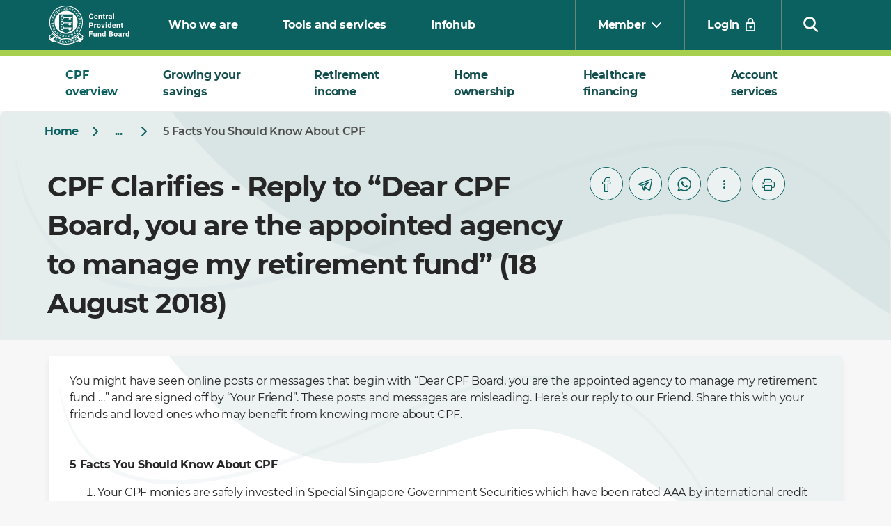

--- FILE ---
content_type: text/html;charset=utf-8
request_url: https://www.cpf.gov.sg/member/infohub/cpf-clarifies/clarifications/5-facts-you-should-know-about-cpf1
body_size: 18529
content:
<!DOCTYPE HTML>
<html lang="en">
<head>
    <meta charset="UTF-8"/>

    <title>CPFB | 5 Facts You Should Know About CPF</title>

    <link rel="shortcut icon" href="/content/dam/web/seo/favicon/favIcon.ico" type="image/vnd.microsoft.icon"/>
	<link rel="icon" href="/content/dam/web/seo/favicon/favIcon.ico" type="image/x-icon"/>
	<link rel="icon" href="/content/dam/web/seo/favicon/android-icon-36x36.png" type="image/png" sizes="36x36"/>
	<link rel="icon" href="/content/dam/web/seo/favicon/android-icon-48x48.png" type="image/png" sizes="48x48"/>
	<link rel="icon" href="/content/dam/web/seo/favicon/android-icon-72x72.png" type="image/png" sizes="72x72"/>
	<link rel="icon" href="/content/dam/web/seo/favicon/android-icon-96x96.png" type="image/png" sizes="96x96"/>
	<link rel="icon" href="/content/dam/web/seo/favicon/android-icon-144x144.png" type="image/png" sizes="144x144"/>
	<link rel="icon" href="/content/dam/web/seo/favicon/android-icon-192x192.png" type="image/png" sizes="192x192"/>
    <link rel="apple-touch-icon" href="/content/dam/web/seo/favicon/android-icon-144x144.png" sizes="144x144"/>
    <link rel="cpf-mobile-icon" href="/content/dam/web/seo/favicon/cpf-mobile.png" sizes="144x144"/>
    <link rel="cpfv-icon" href="/content/dam/web/seo/favicon/cpfv.png" sizes="144x144"/>

    <link rel="preload" href="/etc.clientlibs/web/clientlibs/clientlib-web/resources/Icon/Illustrative/icons.svg" as="image"/>
    <link rel="preload" href="/etc.clientlibs/web/clientlibs/clientlib-web/resources/fonts/Montserrat/Montserrat-Regular.ttf" as="font" crossorigin/>
    <link rel="preload" href="/etc.clientlibs/web/clientlibs/clientlib-web/resources/fonts/Icon/icomoon.ttf?2e02b564" as="font" crossorigin/>
    <link rel="preload" href="/etc.clientlibs/web/clientlibs/clientlib-web/resources/fonts/Montserrat/Montserrat-SemiBold.ttf" as="font" crossorigin/>
    <link rel="preload" href="/etc.clientlibs/web/clientlibs/clientlib-web/resources/fonts/Montserrat/Montserrat-Bold.ttf" as="font" crossorigin/>
    <link rel="preload" href="/etc.clientlibs/web/clientlibs/clientlib-web/resources/fonts/Roboto/RobotoSlab-Regular.ttf" as="font" crossorigin/>

    <meta property="og:title" content="CPFB | 5 Facts You Should Know About CPF"/>
	<meta property="og:description" content="You might have seen messages that begin with “Dear CPF Board, you are the appointed agency to manage my retirement fund …”. These messages are misleading."/>

    
        <meta name="og:image" content="/etc.clientlibs/web/clientlibs/clientlib-web/resources/images/cpf-default.jpg"/>
    

    <link rel="canonical" href="https://www.cpf.gov.sg/member/infohub/cpf-clarifies/clarifications/5-facts-you-should-know-about-cpf1"/>

    
	<meta name="description" content="You might have seen messages that begin with “Dear CPF Board, you are the appointed agency to manage my retirement fund …”. These messages are misleading."/>
    <meta name="template" content="page-content"/>

    <meta name="viewport" content="width=device-width, initial-scale=1"/>
    <meta http-equiv="content-language" content="en"/>
    <meta name="apple-itunes-app" content="app-id=389277976, app-clip-bundle-id=gov.sg.cpf.mycpf.Clip"/>
    <meta name="google-play-app" content="app-id=gov.sg.cpf.mycpf,title=CPF Mobile,author=CPF Board,shortlink=/cpfmobile-android"/>

    

    


    

    

    
    
<link rel="stylesheet" href="/etc.clientlibs/web/clientlibs/clientlib-dependency.min.ACSHASH59688b4dc4d8f9b5fed66af921559b55.css" type="text/css">
<link rel="stylesheet" href="/etc.clientlibs/web/clientlibs/clientlib-web.min.ACSHASH18161475c389f3b293db1c853707a506.css" type="text/css">




    
    
    

    

    
    



    
    
<link rel="stylesheet" href="/etc.clientlibs/web/clientlibs/clientlib-web-form.min.ACSHASHe31b32c5597189ebdf004bbe97df4d35.css" type="text/css">



    

    

    
    <script type="text/javascript">
        var digitalData = {};
        var pageTokens = window.location.pathname.match(/(\/([a-z]{2}))?\/(.*)/);
        var tokensAfterLocale = pageTokens[3].split("/");
        const element = document.getElementById('topicTagId');
        let topicTagValue;

        if (element) {
            topicTagValue = element.getAttribute('data-topicTagVal');
        } else {
            topicTagValue = null;
        }

        digitalData.event = [];
        digitalData.page = {
            pageName : tokensAfterLocale[tokensAfterLocale.length - 1],
            siteSection1 : tokensAfterLocale.length > 1 ? tokensAfterLocale[0] : "",
            siteSection2 : tokensAfterLocale.length > 2 ? tokensAfterLocale[1] : "",
            siteSection3 : tokensAfterLocale.length > 3 ? tokensAfterLocale[2] : "",
            siteSection4 : tokensAfterLocale.length > 4 ? tokensAfterLocale[3] : "",
            siteSection5 : tokensAfterLocale.length > 5 ? tokensAfterLocale[4] : "",
            locale       : pageTokens[2] || "en",
            topics: topicTagValue
         };
    </script>

    <!--Eyeable-->
    

    
      <div id="atProperty" data-atProperty="7b95f5d4-ec3f-f432-7e26-eb63bfe34e46"></div>
      <script>
        // Adobe Target Prehiding Snippet
        ;(function(win, doc, style, timeout) {
        var STYLE_ID = 'at-body-style';

        function getParent() {
            return doc.getElementsByTagName('head')[0];
        }

        function addStyle(parent, id, def) {
            if (!parent) {
                return;
            }
            var style = doc.createElement('style');
            style.id = id;
            style.innerHTML = def;
            parent.appendChild(style);
        }

        function removeStyle(parent, id) {
            if (!parent) {
                return;
            }
            var style = doc.getElementById(id);
            if (!style) {
                return;
            }
            parent.removeChild(style);
        }
        addStyle(getParent(), STYLE_ID, style);
        setTimeout(function() {
            removeStyle(getParent(), STYLE_ID);
        }, timeout);
        }(window, document, "body {opacity: 0 !important}", 3000));
      </script>
      <script>
          function targetPageParams() {
            const atelement = document.getElementById('atProperty');
            let atProperty = null;
            if (atelement) { atProperty = atelement.getAttribute('data-atProperty'); }
            return { "at_property": atProperty }; }
      </script>
    

    <script src="//assets.adobedtm.com/3943c2ab6f0f/b0bf59129155/launch-8000732e1462.min.js" async></script>
    <script src="https://assets.wogaa.sg/scripts/wogaa.js"></script>
    
    

    <!-- Renders JSON-LD schema if enabled -->
    
</head>






	
    <aside>
    <div class="announcement-bar cmp-hidden">
    <div class="announcement-bar__content">
   		
   		
	        <div data-ontime="1768060800000" data-offTime="1768089600000" data-external-icon="true">
	            <p><b>Scheduled maintenance: </b>CPF digital services are unavailable on 11 Jan 2026, from 12am to 8am. We apologise for the inconvenience caused.</p>

	        </div>
        
    </div>
    <div data-analytics-click-id="AnnouncementBarClose" class='announcement-bar__close' role="button" aria-label="Announcement bar close">
        <span class='icons_space icon-dls-close'></span>
    </div>
</div>
    </aside>


    









    
    <header class='header' aria-label="Header" data-site-section-id="Global Header" data-hide-accountsettings="false" data-show-postlogin="true" data-root-path="/member" data-resource-path="/member/_jcr_content/header">
        <div class='global-header-compliance' data-nosnippet>
    <div class='aem-Grid aem-Grid--default--12'>
        <div class='aem-GridColumn aem-GridColumn--default--12'>
            <div class='global-header-compliance__container'>
                <a class='global-header-compliance__text' aria-label="A Singapore Government Agency Website" href='https://www.gov.sg' target='_blank' rel="noopener">
                    <span class='icon-gov-compliance'></span>
                    <span>A Singapore Government Agency Website</span>
                </a>
            </div>
        </div>
    </div>
</div>

        
    <nav class='global-header-navbar global-header-navbar--member' data-resourcePath="/content/web/sg/en/member/logout" aria-label="Global Header Navbar" data-nosnippet>
        <div class='global-header-navbar__container'>
            <div class='aem-Grid aem-Grid--default--12'>
                <div class='aem-GridColumn aem-GridColumn--default--12'>
                    <div class='global-header-navbar__wrapper'>
                        <h1 style="position: absolute; font-size:0;">5 Facts You Should Know About CPF</h1>
                        <div class='global-header-navbar__brand'>
                            <div class='global-header-navbar__left-menu'>
                                <a class='global-header-navbar__item' href='/member' target="_self" data-analytics-click-id="GlobalHeaderLogo" data-analytics-text="" data-analytics-section="Global Header" aria-label="Central Provident Fund Board logo">
                                    <img width="auto" height="auto" src="/content/dam/web/global/global-header/cpf-logo.svg" alt="Central Provident Fund Board logo"/>
                                </a>
                            </div>
                            <div class='global-header-navbar__right-menu'>
                                
                                <div class='global-header-navbar__item global-header-navbar__item--login global-header-navbar__item--login-pre'>
                                    <div class='button'>
                                        <a class='cmp-button cmp-button--link' aria-label="Login" href="/member/ds/ysoa-is-ready.html" data-analytics-click-id="GlobalHeaderLogin" data-analytics-text="Login" data-analytics-section="Global Header">
                                            <span class='cmp-button__text'>Login</span>
                                            <span class='icon-dls-login'></span>
                                        </a>
                                    </div>
                                </div>
                                
                                <div class='global-header-navbar__item global-header-navbar__item--login global-header-navbar__item--login-post hide'>
                                    <div class='button'>
                                        <div class="postlogin-btn cmp-button">
                                            
                                            <div class="postlogin-btn__member postlogin-btn__disabled">
                                                <h5 aria-label="name-initial" class="name-initial"></h5>
                                            </div>
                                            
                                            <div class='postlogin-btn__general'>
                                                <span class='icons_space icon-dls-user'></span>
                                            </div>
                                            <ul class='profile-menu'>
                                                <li>
                                                    <div aria-label="profile-nric headline-5" class="profile-nric"></div>
                                                    <div aria-label="profile-name headline-5" class="cmp-text cmp-text--semi-bold profile-name"></div>
                                                    <div class="title__text title__text--regular profile-last-login headline-5 ">
                                                        Last login on {loginDate}
                                                    </div>
                                                    <div class="profile-menu__settings-button ">
                                                        <a href="/member/ds/account-settings" target="_self" class="cmp-button cmp-button--link" aria-label="Account settings">
                                                            <span class="cmp-button__text">Account settings</span>
                                                            <span class="icon-dls-line-settings"></span>
                                                        </a>
                                                    </div>
                                                    <div class='separator'>
                                                        <div class='cmp-separator'>
                                                            <hr class='cmp-separator__horizontal-rule cmp-separator--solid--light'/>
                                                        </div>
                                                    </div>
                                                    <a class="profile-menu__logout-button cmp-button " href="/member/logout" aria-label="Logout">
                                                        <span class='cmp-button__text'>Log out</span>
                                                    <span class="icons_space icon-dls-logout"></span>
                                                </a>
                                                </li>
                                            </ul>
                                        </div>
                                    </div>
                                </div>
                                <div class='global-header-navbar__mobile--navbar'>
                                  <div class='global-header-navbar__item--burger' id="mobile-icon-new">
                                    <img src="/etc.clientlibs/web/clientlibs/clientlib-web/resources/images/Menu_Search_V2.svg" alt="Mobile search and navigation icon"/>
                                  </div>
                                  <div class='global-header-navbar__item--burger' style="display: none;">
                                    <span role="button" aria-label="Search" class=" icon-dls-search"></span>
                                </div>
                                  </div>
                                </div>
                        </div>
                        <div class='global-header-navbar__menu'>
                            <div class='global-header-navbar__left-menu '>
                                <a class='global-header-navbar__item' href="/member/who-we-are" target="_self" data-analytics-click-id="GlobalHeaderL1Link" data-analytics-text="Who we are" data-analytics-section="Global Header" aria-label="Who we are">Who we are</a>
                            
                                <a class='global-header-navbar__item' href="/member/tools-and-services" target="_self" data-analytics-click-id="GlobalHeaderL1Link" data-analytics-text="Tools and services" data-analytics-section="Global Header" aria-label="Tools and services">Tools and services</a>
                            
                                <a class='global-header-navbar__item' href="/member/infohub" target="_self" data-analytics-click-id="GlobalHeaderL1Link" data-analytics-text="Infohub" data-analytics-section="Global Header" aria-label="Infohub">Infohub</a>
                            </div>
                            <div class='global-header-navbar__right-menu'>
                                <label for="global-header-navbar-selector-desktop-id" class="global-header-navbar__hidden "> Choose </label>
                                <div class="global-header-navbar__item ">
                                    <select class='select dropdown select-single-column global-header-navbar-selector' icon-alt='' icon-src='' id='global-header-navbar-selector-desktop-id' name='global-header-navbar-selector-desktop-name' aria-label="Choose">
                                        <option data-analytics-click-id="GlobalHeaderOptionMember" data-analytics-text="Member" data-analytics-section="Global Header" value="/member" selected>Member</option>
                                    
                                        <option data-analytics-click-id="GlobalHeaderOptionEmployer" data-analytics-text="Employer/Business" data-analytics-section="Global Header" value="/employer">Employer/Business</option>
                                    </select>
                                </div>
                                
                                <div class='global-header-navbar__item global-header-navbar__item--login global-header-navbar__item--login-pre '>
                                    <div class='button'>
                                        <a class='cmp-button cmp-button--link' aria-label="Login" href="/member/ds/ysoa-is-ready.html" data-analytics-click-id="GlobalHeaderLogin" data-analytics-text="Login" data-analytics-section="Global Header">
                                            <span class='cmp-button__text'>Login</span>
                                            <span class='icon-dls-login'></span>
                                        </a>
                                    </div>
                                </div>
                                
                                <div class='global-header-navbar__item global-header-navbar__item--login global-header-navbar__item--login-post hide'>
                                    <div class='button'>
                                        <div class="postlogin-btn cmp-button">
                                            
                                            <div class="postlogin-btn__member postlogin-btn__disabled">
                                                <h5 aria-label="name-initial" class="name-initial"></h5>
                                            </div>
                                            
                                            <div class='postlogin-btn__general'>
                                                <span class='icons_space icon-dls-user'></span>
                                            </div>
                                            <ul class='profile-menu'>
                                                <h5 aria-label="profile-nric" class="profile-nric"></h5>
                                                <h5 aria-label="profile-name" class="cmp-text cmp-text--semi-bold profile-name"></h5>
                                                <h5 class="title__text title__text--regular profile-last-login ">
                                                    Last login on {loginDate}
                                                </h5>
                                                <div class="profile-menu__settings-button ">
                                                    <a href="/member/ds/account-settings" target="_self" class="cmp-button cmp-button--link" aria-label="Account settings">
                                                        <span class="cmp-button__text">Account settings</span>
                                                        <span class="icon-dls-line-settings"></span>
                                                    </a>
                                                </div>
                                                <div class='separator'>
                                                    <div class='cmp-separator'>
                                                        <hr class='cmp-separator__horizontal-rule cmp-separator--solid--light'/>
                                                    </div>
                                                </div>
                                                <a class="profile-menu__logout-button cmp-button " href="/member/logout">
                                                    <span class='cmp-button__text'>Log out</span>
                                                    <span class="icons_space icon-dls-logout"></span>
                                                </a>
                                            </ul>
                                        </div>
                                    </div>
                                </div>
                                <div class='global-header-navbar__item global-header-navbar__item--search' data-analytics-text="" data-analytics-section="Global Header" data-analytics-click-id="GlobalHeaderIconSearchOpen">
                                    <div class='search-icon'>
                                        <span role="button" aria-label="Search" class=" icon-dls-search"></span>
                                    </div>
                                </div>
                            </div>
                        </div>
                    </div>
                </div>
            </div>
        </div>
        <div class='global-header-navbar__searchbar'>
            <div class='aem-Grid aem-Grid--default--12'>
                <div class='aem-GridColumn aem-GridColumn--default--12'>
                    <div class='search-bar' data-search-result-icon="icon-dls-arrow-right" id="searchSgABTest">
                        <div class='search-bar-text'>
                            <input id='searchBox-header-desktop' data-search-option="searchcentral" aria-label="How can we help?" data-search-page-url="/member/search-results" placeholder="How can we help?" type='text' autocomplete="off"/>
                        </div>
                        <div class='search-bar-button'>
                            <button id="searchBox-header-desktop-button" class="cmp-button cmp-button--primary cmp-button--medium" href="/member/search-results" aria-label="Search" data-analytics-text="" data-analytics-section="Global Header" data-analytics-click-id="GlobalHeaderButtonSearch" data-search-page-url="/member/search-results">
                                <span class='cmp-button__text'>Search</span>
                                <span class='icon-dls-search' aria-hidden="true"></span>
                            </button>
                        </div>
                    </div>
                    <div class='global-header-suggestion-container-desktop bg-white global-header--suggestion-container'>
                    </div>
                </div>
            </div>
        </div>
        
        <div class='global-header-navbar-mobile__container global-header-navbar-mobile--member'>
            
            <div class='global-header-navbar-mobile__searchbar'>
                <div class="cmp-search-bar--wrapper">
                    <div class="search-banner">
                        <div class='search-bar' id="searchSgABTestMobile">
                            <div class='search-bar-text'>
                                <input id='searchBox-header-mobile' data-search-page-url="/member/search-results" placeholder="How can we help?" type='text' autocomplete="off" aria-label="How can we help?"/>
                            </div>
                            <div class='search-bar-button'>
                                <button id='searchBox-header-mobile-button' class="cmp-button cmp-button--primary cmp-button--medium" href="/member/search-results" aria-label="Search" data-analytics-text="" data-analytics-section="Global Header" data-analytics-click-id="GlobalHeaderButtonSearch" data-search-page-url="/member/search-results">
                                    <span class='cmp-button__text'>Search</span>
                                    <span class='icon-dls-search' aria-hidden="true"></span>
                                </button>
                            </div>
                        </div>
                    </div>
                </div>
                <div class='global-header-suggestion-container-mobile global-header--suggestion-container' id='global-header-suggestion-container'></div>
            </div>
            
            <div class='button global-header-navbar-mobile__profile-tabs '>
                <div class="headline-6">You are at</div>
                <ul class='profile-tabs' role="tablist">
                    <li class='profile-tab-item' role="presentation">
                        <a aria-label="Member" data-analytics-click-id="GlobalHeaderOptionMember" data-analytics-text="Member" data-analytics-section="Global Header" aria-selected="true" href="/member">
                            <div class='title__text headline-4'>Member</div>
                        </a>
                    </li>
                
                    <li class='profile-tab-item' role="presentation">
                        <a aria-label="Employer/Business" data-analytics-click-id="GlobalHeaderOptionEmployer" data-analytics-text="Employer/Business" data-analytics-section="Global Header" aria-selected="false" href="/employer">
                            <div class='title__text headline-4'>Employer/Business</div>
                        </a>
                    </li>
                </ul>
            </div>
            <div class='global-header-navbar-mobile__wrapper '>
                
                <div class='global-header-navbar-mobile__submenu'>
                    <div class='global-header-navbar-mobile__item' data-postloginitem>
                            
                                <a class='cmp-button cmp-button--link' aria-label="my cpf" href='#mmid-my-cpf-home-1' data-analytics-click-id="GlobalHeaderL2Link" data-analytics-text="my cpf" data-analytics-section="Global Header">
                                    <i class="icon-dls-user" aria-hidden="true"></i>
                                    <span class='cmp-button__text'>my cpf</span>
                                    
                                        <span class='icons_space icon-dls-arrow-right'></span>
                                    
                                </a>
                                <a class='cmp-button cmp-button--link' href='#mmid-my-cpf-home-1' aria-label="Description">
                                    <p class="my_cpf_description">Account balances, dashboards, statements, and more.</p>
                                </a>
                            
                            
                    </div>
                
                    <div class='global-header-navbar-mobile__item'>
                            
                            
                                <a class='cmp-button cmp-button--link' aria-label="CPF overview Find out more" href="/member/cpf-overview" data-analytics-click-id="GlobalHeaderLearnMore1" data-analytics-text="CPF overview_Find out more" data-analytics-section="Global Header">
                                <i class="icon-dls-user" aria-hidden="true"></i>
                                <span class='cmp-button__text'>CPF overview</span>
                                </a>
                            
                    </div>
                
                    <div class='global-header-navbar-mobile__item'>
                            
                                <a class='cmp-button cmp-button--link' aria-label="Growing your savings" href='#mmid-growing-your-savings-3' data-analytics-click-id="GlobalHeaderL2Link" data-analytics-text="Growing your savings" data-analytics-section="Global Header">
                                    <i class="icon-dls-user" aria-hidden="true"></i>
                                    <span class='cmp-button__text'>Growing your savings</span>
                                    
                                        <span class='icons_space icon-dls-arrow-right'></span>
                                    
                                </a>
                                <a class='cmp-button cmp-button--link' href='#mmid-growing-your-savings-3' aria-label="Description">
                                    
                                </a>
                            
                            
                    </div>
                
                    <div class='global-header-navbar-mobile__item'>
                            
                                <a class='cmp-button cmp-button--link' aria-label="Retirement income" href='#mmid-retirement-income-4' data-analytics-click-id="GlobalHeaderL2Link" data-analytics-text="Retirement income" data-analytics-section="Global Header">
                                    <i class="icon-dls-user" aria-hidden="true"></i>
                                    <span class='cmp-button__text'>Retirement income</span>
                                    
                                        <span class='icons_space icon-dls-arrow-right'></span>
                                    
                                </a>
                                <a class='cmp-button cmp-button--link' href='#mmid-retirement-income-4' aria-label="Description">
                                    
                                </a>
                            
                            
                    </div>
                
                    <div class='global-header-navbar-mobile__item'>
                            
                                <a class='cmp-button cmp-button--link' aria-label="Home ownership" href='#mmid-home-ownership-5' data-analytics-click-id="GlobalHeaderL2Link" data-analytics-text="Home ownership" data-analytics-section="Global Header">
                                    <i class="icon-dls-user" aria-hidden="true"></i>
                                    <span class='cmp-button__text'>Home ownership</span>
                                    
                                        <span class='icons_space icon-dls-arrow-right'></span>
                                    
                                </a>
                                <a class='cmp-button cmp-button--link' href='#mmid-home-ownership-5' aria-label="Description">
                                    
                                </a>
                            
                            
                    </div>
                
                    <div class='global-header-navbar-mobile__item'>
                            
                                <a class='cmp-button cmp-button--link' aria-label="Healthcare financing" href='#mmid-healthcare-financing-6' data-analytics-click-id="GlobalHeaderL2Link" data-analytics-text="Healthcare financing" data-analytics-section="Global Header">
                                    <i class="icon-dls-user" aria-hidden="true"></i>
                                    <span class='cmp-button__text'>Healthcare financing</span>
                                    
                                        <span class='icons_space icon-dls-arrow-right'></span>
                                    
                                </a>
                                <a class='cmp-button cmp-button--link' href='#mmid-healthcare-financing-6' aria-label="Description">
                                    
                                </a>
                            
                            
                    </div>
                
                    <div class='global-header-navbar-mobile__item'>
                            
                                <a class='cmp-button cmp-button--link' aria-label="Account services" href='#mmid-account-services-7' data-analytics-click-id="GlobalHeaderL2Link" data-analytics-text="Account services" data-analytics-section="Global Header">
                                    <i class="icon-dls-user" aria-hidden="true"></i>
                                    <span class='cmp-button__text'>Account services</span>
                                    
                                        <span class='icons_space icon-dls-arrow-right'></span>
                                    
                                </a>
                                <a class='cmp-button cmp-button--link' href='#mmid-account-services-7' aria-label="Description">
                                    
                                </a>
                            
                            
                    </div>
                
                    
                
                    
                
                    
                
                    
                
                    
                
                    
                
                    
                
                    
                
                    
                
                    
                
                    
                
                    
                
                    
                
                    
                
                    
                </div>
                <div class='separator '>
                    <div class='cmp-separator'>
                        <hr class='cmp-separator__horizontal-rule cmp-separator--dotted'/>
                    </div>
                </div>
                
                <div class='global-header-navbar-mobile__top-menus '>
                    <div class='global-header-navbar-mobile__item  '>
                        <a class='cmp-button cmp-button--link' aria-label="Who we are" href="/member/who-we-are" target="_self" data-analytics-click-id="GlobalHeaderL1Link" data-analytics-text="Who we are" data-analytics-section="Global Header">
                            <span class='cmp-button__text'>Who we are</span>
                        </a>
                    </div>
                
                    <div class='global-header-navbar-mobile__item  '>
                        <a class='cmp-button cmp-button--link' aria-label="Tools and services" href="/member/tools-and-services" target="_self" data-analytics-click-id="GlobalHeaderL1Link" data-analytics-text="Tools and services" data-analytics-section="Global Header">
                            <span class='cmp-button__text'>Tools and services</span>
                        </a>
                    </div>
                
                    <div class='global-header-navbar-mobile__item  '>
                        <a class='cmp-button cmp-button--link' aria-label="Infohub" href="/member/infohub" target="_self" data-analytics-click-id="GlobalHeaderL1Link" data-analytics-text="Infohub" data-analytics-section="Global Header">
                            <span class='cmp-button__text'>Infohub</span>
                        </a>
                    </div>
                </div>
                <div class='separator '>
                    <div class='cmp-separator'>
                        <hr class='cmp-separator__horizontal-rule cmp-separator--dotted'/>
                    </div>
                </div>
                
                
  
  <div class="global-header-navbar-mobile__quick-action">
    <div class="global-header-navbar-mobile__quick-action--link">
      <div class="global-header-navbar-mobile__item">
        <a class="cmp-button cmp-button--link" href="/member/plan-with-cpf" target="_self" data-analytics-click-id="GlobalHeaderQuickAction" data-analytics-text="About PLAN with CPF" data-analytics-section="Global Header" aria-label="About PLAN with CPF">
          <i aria-hidden="true" class="icon-dls-pay"></i>
          <span class="cmp-button__text">About PLAN with CPF</span>
        </a>
      </div>
    
      <div class="global-header-navbar-mobile__item">
        <a class="cmp-button cmp-button--link" href="/service/faq" target="_self" data-analytics-click-id="GlobalHeaderQuickAction" data-analytics-text="FAQs" data-analytics-section="Global Header" aria-label="FAQs">
          <i aria-hidden="true" class="icon-dls-faqs"></i>
          <span class="cmp-button__text">FAQs</span>
        </a>
      </div>
    
      <div class="global-header-navbar-mobile__item">
        <a class="cmp-button cmp-button--link" href="/member/tools-and-services/calculators" target="_self" data-analytics-click-id="GlobalHeaderQuickAction" data-analytics-text="Calculators" data-analytics-section="Global Header" aria-label="Calculators">
          <i aria-hidden="true" class="icon-dls-calculator"></i>
          <span class="cmp-button__text">Calculators</span>
        </a>
      </div>
    
      <div class="global-header-navbar-mobile__item">
        <a class="cmp-button cmp-button--link" href="/member/tools-and-services/forms-e-applications" target="_self" data-analytics-click-id="GlobalHeaderQuickAction" data-analytics-text="Forms" data-analytics-section="Global Header" aria-label="Forms">
          <i aria-hidden="true" class="icon-dls-forms"></i>
          <span class="cmp-button__text">Forms</span>
        </a>
      </div>
    </div>
  </div>

            </div>
        </div>
        
        
            
            <div class='global-header-navbar-mobile__container--lvl2' data-postloginitem id='mmid-my-cpf-home-1'>
                <div class='global-header-navbar-mobile__overview '>
                    <div class='global-header-navbar-mobile__overview--breadcrumb'>
                        <a class='cmp-button cmp-button--link' aria-label="Main menu" href='#mmid-my-cpf-home-1'>
                            <span class='icons_space icon-dls-arrow-left'></span>
                            <span class='cmp-button__text'>Main menu</span>
                        </a>
                    </div>
                    <div class='global-header-navbar-mobile__overview--content'>
                        <i class='icon-illustrative icon-general-account' aria-hidden="true"></i>
                        <h4 class='title__text'>my cpf</h4>
                        <div class='button'>
                            <a class='cmp-button cmp-button--link cmp-button--link--learnmore' aria-label="my cpf my cpf Home" href="/member/ds" data-analytics-click-id="GlobalHeaderLearnMore1" data-analytics-text="my cpf_my cpf Home" data-analytics-section="Global Header">
                                <span class='cmp-button__text'>my cpf Home</span>
                                <span class='icons_space icon-dls-arrow-right'></span>
                            </a>
                        </div>
                    </div>
                </div>
                
                <div class='global-header-navbar-mobile__links '>
                    <div class='global-header-navbar-mobile__item' id='subCatID-mmid-my-cpf-home-1'>
                        <div class='button'>
                            <a class='cmp-button cmp-button--link' aria-label="My dashboards" href='#subCatID-mmid-my-cpf-home-lvl3-1'>
                                <span class='cmp-button__text' data-nosnippet>My dashboards</span>
                                <span class='icons_space icon-dls-arrow-right'></span>
                            </a>
                        </div>
                    </div>
                
                    <div class='global-header-navbar-mobile__item' id='subCatID-mmid-my-cpf-home-2'>
                        <div class='button'>
                            <a class='cmp-button cmp-button--link' aria-label="My statements" href='#subCatID-mmid-my-cpf-home-lvl3-2'>
                                <span class='cmp-button__text' data-nosnippet>My statements</span>
                                <span class='icons_space icon-dls-arrow-right'></span>
                            </a>
                        </div>
                    </div>
                </div>
                
                
  <div class="separator">
    <div class="cmp-separator">
      <hr class="cmp-separator__horizontal-rule cmp-separator--dotted"/>
    </div>
  </div>
  <div class="global-header-navbar-mobile__quick-action">
    <div class="global-header-navbar-mobile__quick-action--link">
      <div class="global-header-navbar-mobile__item ">
        <a class="cmp-button cmp-button--link" href="/member/ds/plan-with-cpf" target="_self" data-analytics-click-id="GlobalHeaderQuickAction" data-analytics-text="PLAN with CPF" data-analytics-section="Global Header" aria-label="PLAN with CPF">
          <i aria-hidden="true" class="icon-dls-pay"></i>
          <span class="cmp-button__text">PLAN with CPF</span>
        </a>
      </div>
    
      <div class="global-header-navbar-mobile__item ">
        <a class="cmp-button cmp-button--link" href="/member/ds/activities" target="_self" data-analytics-click-id="GlobalHeaderQuickAction" data-analytics-text="Activities" data-analytics-section="Global Header" aria-label="Activities">
          <i aria-hidden="true" class="icon-dls-calendar"></i>
          <span class="cmp-button__text">Activities</span>
        </a>
      </div>
    
      <div class="global-header-navbar-mobile__item ">
        <a class="cmp-button cmp-button--link" href="/service/mailbox" target="_self" data-analytics-click-id="GlobalHeaderQuickAction" data-analytics-text="Mailbox" data-analytics-section="Global Header" aria-label="Mailbox">
          <i aria-hidden="true" class="icon-dls-email"></i>
          <span class="cmp-button__text">Mailbox</span>
        </a>
      </div>
    </div>
  </div>

            </div>
            
            
                <div class='global-header-navbar-mobile__container--lvl3' id='subCatID-mmid-my-cpf-home-lvl3-1'>
                    <div class='global-header-navbar-mobile__overview '>
                        <div class='global-header-navbar-mobile__overview--breadcrumb'>
                            <a class='cmp-button cmp-button--link' aria-label="my cpf" href='#mmid-my-cpf-home-1'>
                                <span class='icons_space icon-dls-arrow-left'></span>
                                <span class='cmp-button__text'>my cpf</span>
                            </a>
                        </div>
                        <div class='global-header-navbar-mobile__overview--content'>
                            <h4 class='title__text' data-nosnippet>My dashboards</h4>
                        </div>
                    </div>
                    <div class='global-header-navbar-mobile__links '>
                        <div class='global-header-navbar-mobile__item '>
                            <div class='button'>
                                <a class='cmp-button cmp-button--link' aria-label="Retirement" href="/member/ds/dashboards/retirement" data-analytics-click-id="GlobalHeaderL3Link" data-analytics-text="my cpf_Retirement" data-analytics-section="Global Header">
                                    <span class='cmp-button__text'>Retirement</span>
                                    <span class='icons_space '></span>
                                </a>
                            </div>
                        </div>
                    
                        <div class='global-header-navbar-mobile__item '>
                            <div class='button'>
                                <a class='cmp-button cmp-button--link' aria-label="Home ownership" href="/member/ds/dashboards/home-ownership" data-analytics-click-id="GlobalHeaderL3Link" data-analytics-text="my cpf_Home ownership" data-analytics-section="Global Header">
                                    <span class='cmp-button__text'>Home ownership</span>
                                    <span class='icons_space '></span>
                                </a>
                            </div>
                        </div>
                    
                        <div class='global-header-navbar-mobile__item '>
                            <div class='button'>
                                <a class='cmp-button cmp-button--link' aria-label="Healthcare" href="/member/ds/dashboards/healthcare" data-analytics-click-id="GlobalHeaderL3Link" data-analytics-text="my cpf_Healthcare" data-analytics-section="Global Header">
                                    <span class='cmp-button__text'>Healthcare</span>
                                    <span class='icons_space '></span>
                                </a>
                            </div>
                        </div>
                    
                        <div class='global-header-navbar-mobile__item '>
                            <div class='button'>
                                <a class='cmp-button cmp-button--link' aria-label="Providing for your loved ones" href="/member/ds/dashboards/providing-for-your-loved-ones" data-analytics-click-id="GlobalHeaderL3Link" data-analytics-text="my cpf_Providing for your loved ones" data-analytics-section="Global Header">
                                    <span class='cmp-button__text'>Providing for your loved ones</span>
                                    <span class='icons_space '></span>
                                </a>
                            </div>
                        </div>
                    
                        <div class='global-header-navbar-mobile__item link--sepdb'>
                            <div class='button'>
                                <a class='cmp-button cmp-button--link' aria-label="Self-employment" href="/member/ds/dashboards/self-employment" data-analytics-click-id="GlobalHeaderL3Link" data-analytics-text="my cpf_Self-employment" data-analytics-section="Global Header">
                                    <span class='cmp-button__text'>Self-employment</span>
                                    <span class='icons_space '></span>
                                </a>
                            </div>
                        </div>
                    
                        <div class='global-header-navbar-mobile__item '>
                            <div class='button'>
                                <a class='cmp-button cmp-button--link' aria-label="Investment" href="/member/ds/dashboards/investment" data-analytics-click-id="GlobalHeaderL3Link" data-analytics-text="my cpf_Investment" data-analytics-section="Global Header">
                                    <span class='cmp-button__text'>Investment</span>
                                    <span class='icons_space '></span>
                                </a>
                            </div>
                        </div>
                    
                        <div class='global-header-navbar-mobile__item link--edudb'>
                            <div class='button'>
                                <a class='cmp-button cmp-button--link' aria-label="Education" href="/member/ds/dashboards/education" data-analytics-click-id="GlobalHeaderL3Link" data-analytics-text="my cpf_Education" data-analytics-section="Global Header">
                                    <span class='cmp-button__text'>Education</span>
                                    <span class='icons_space '></span>
                                </a>
                            </div>
                        </div>
                    
                        <div class='global-header-navbar-mobile__item link--childdb'>
                            <div class='button'>
                                <a class='cmp-button cmp-button--link' aria-label="Child" href="/member/ds/dashboards/child" data-analytics-click-id="GlobalHeaderL3Link" data-analytics-text="my cpf_Child" data-analytics-section="Global Header">
                                    <span class='cmp-button__text'>Child</span>
                                    <span class='icons_space '></span>
                                </a>
                            </div>
                        </div>
                    </div>
                </div>
            
                <div class='global-header-navbar-mobile__container--lvl3' id='subCatID-mmid-my-cpf-home-lvl3-2'>
                    <div class='global-header-navbar-mobile__overview '>
                        <div class='global-header-navbar-mobile__overview--breadcrumb'>
                            <a class='cmp-button cmp-button--link' aria-label="my cpf" href='#mmid-my-cpf-home-1'>
                                <span class='icons_space icon-dls-arrow-left'></span>
                                <span class='cmp-button__text'>my cpf</span>
                            </a>
                        </div>
                        <div class='global-header-navbar-mobile__overview--content'>
                            <h4 class='title__text' data-nosnippet>My statements</h4>
                        </div>
                    </div>
                    <div class='global-header-navbar-mobile__links '>
                        <div class='global-header-navbar-mobile__item '>
                            <div class='button'>
                                <a class='cmp-button cmp-button--link' aria-label="Transaction history " href="/member/ds/statements/transaction-history" data-analytics-click-id="GlobalHeaderL3Link" data-analytics-text="my cpf_Transaction history " data-analytics-section="Global Header">
                                    <span class='cmp-button__text'>Transaction history </span>
                                    <span class='icons_space '></span>
                                </a>
                            </div>
                        </div>
                    
                        <div class='global-header-navbar-mobile__item '>
                            <div class='button'>
                                <a class='cmp-button cmp-button--link' aria-label="Year-in-Review" href="/member/ds/statements/year-in-review" data-analytics-click-id="GlobalHeaderL3Link" data-analytics-text="my cpf_Year-in-Review" data-analytics-section="Global Header">
                                    <span class='cmp-button__text'>Year-in-Review</span>
                                    <span class='icons_space '></span>
                                </a>
                            </div>
                        </div>
                    
                        <div class='global-header-navbar-mobile__item '>
                            <div class='button'>
                                <a class='cmp-button cmp-button--link' aria-label="Yearly Statement of Account" href="/member/ds/statements/yearly-statement-of-account" data-analytics-click-id="GlobalHeaderL3Link" data-analytics-text="my cpf_Yearly Statement of Account" data-analytics-section="Global Header">
                                    <span class='cmp-button__text'>Yearly Statement of Account</span>
                                    <span class='icons_space '></span>
                                </a>
                            </div>
                        </div>
                    </div>
                </div>
            
            
            
        
            
            
            
            
            
            <div class='global-header-navbar-mobile__container--lvl2 ' id='mmid-cpf-overview-2'>
                <div class='global-header-navbar-mobile__overview'>
                    <div class='global-header-navbar-mobile__overview--breadcrumb'>
                        <a class='cmp-button cmp-button--link' aria-label="Main menu" href='#mmid-cpf-overview-2'>
                            <span class='icons_space icon-dls-arrow-left'></span>
                            <span class='cmp-button__text'>Main menu</span>
                        </a>
                    </div>
                    <div class='global-header-navbar-mobile__overview--content'>
                        <i class='icon-illustrative icon-overview-default' aria-hidden="true"></i>
                        <h4 class='title__text'>CPF overview</h4>
                        <div class='button'>
                            <a class='cmp-button cmp-button--link cmp-button--link--learnmore' aria-label="CPF overview Find out more" href="/member/cpf-overview" data-analytics-click-id="GlobalHeaderLearnMore2" data-analytics-text="CPF overview_Find out more" data-analytics-section="Global Header">
                                <span class='cmp-button__text'>Find out more</span>
                                <span class='icons_space icon-dls-arrow-right'></span>
                            </a>
                        </div>
                    </div>
                </div>
                
                
            </div>
        
            
            <div class='global-header-navbar-mobile__container--lvl2' id='mmid-growing-your-savings-3'>
                <div class='global-header-navbar-mobile__overview '>
                    <div class='global-header-navbar-mobile__overview--breadcrumb'>
                        <a class='cmp-button cmp-button--link' aria-label="Main menu" href='#mmid-growing-your-savings-3'>
                            <span class='icons_space icon-dls-arrow-left'></span>
                            <span class='cmp-button__text'>Main menu</span>
                        </a>
                    </div>
                    <div class='global-header-navbar-mobile__overview--content'>
                        <i class='icon-illustrative icon-illustrative icon-growingsavings-default' aria-hidden="true"></i>
                        <h4 class='title__text'>Growing your savings</h4>
                        <div class='button'>
                            <a class='cmp-button cmp-button--link cmp-button--link--learnmore' aria-label="Growing your savings Find out more" href="/member/growing-your-savings" data-analytics-click-id="GlobalHeaderLearnMore3" data-analytics-text="Growing your savings_Find out more" data-analytics-section="Global Header">
                                <span class='cmp-button__text'>Find out more</span>
                                <span class='icons_space icon-dls-arrow-right'></span>
                            </a>
                        </div>
                    </div>
                </div>
                
                <div class='global-header-navbar-mobile__links '>
                    <div class='global-header-navbar-mobile__item' id='subCatID-mmid-growing-your-savings-1'>
                        <div class='button'>
                            <a class='cmp-button cmp-button--link' aria-label="CPF contributions" href='#subCatID-mmid-growing-your-savings-lvl3-1'>
                                <span class='cmp-button__text' data-nosnippet>CPF contributions</span>
                                <span class='icons_space icon-dls-arrow-right'></span>
                            </a>
                        </div>
                    </div>
                
                    <div class='global-header-navbar-mobile__item' id='subCatID-mmid-growing-your-savings-2'>
                        <div class='button'>
                            <a class='cmp-button cmp-button--link' aria-label="More ways to save" href='#subCatID-mmid-growing-your-savings-lvl3-2'>
                                <span class='cmp-button__text' data-nosnippet>More ways to save</span>
                                <span class='icons_space icon-dls-arrow-right'></span>
                            </a>
                        </div>
                    </div>
                
                    <div class='global-header-navbar-mobile__item' id='subCatID-mmid-growing-your-savings-3'>
                        <div class='button'>
                            <a class='cmp-button cmp-button--link' aria-label="Investments and interest" href='#subCatID-mmid-growing-your-savings-lvl3-3'>
                                <span class='cmp-button__text' data-nosnippet>Investments and interest</span>
                                <span class='icons_space icon-dls-arrow-right'></span>
                            </a>
                        </div>
                    </div>
                
                    <div class='global-header-navbar-mobile__item' id='subCatID-mmid-growing-your-savings-4'>
                        <div class='button'>
                            <a class='cmp-button cmp-button--link' aria-label="Government grants and support" href='#subCatID-mmid-growing-your-savings-lvl3-4'>
                                <span class='cmp-button__text' data-nosnippet>Government grants and support</span>
                                <span class='icons_space icon-dls-arrow-right'></span>
                            </a>
                        </div>
                    </div>
                </div>
                
                
            </div>
            
            
                <div class='global-header-navbar-mobile__container--lvl3' id='subCatID-mmid-growing-your-savings-lvl3-1'>
                    <div class='global-header-navbar-mobile__overview '>
                        <div class='global-header-navbar-mobile__overview--breadcrumb'>
                            <a class='cmp-button cmp-button--link' aria-label="Growing your savings" href='#mmid-growing-your-savings-3'>
                                <span class='icons_space icon-dls-arrow-left'></span>
                                <span class='cmp-button__text'>Growing your savings</span>
                            </a>
                        </div>
                        <div class='global-header-navbar-mobile__overview--content'>
                            <h4 class='title__text' data-nosnippet>CPF contributions</h4>
                        </div>
                    </div>
                    <div class='global-header-navbar-mobile__links '>
                        <div class='global-header-navbar-mobile__item '>
                            <div class='button'>
                                <a class='cmp-button cmp-button--link' aria-label="Employees" href="/member/growing-your-savings/cpf-contributions/saving-as-an-employee" data-analytics-click-id="GlobalHeaderL3Link" data-analytics-text="Growing your savings_Employees" data-analytics-section="Global Header">
                                    <span class='cmp-button__text'>Employees</span>
                                    <span class='icons_space '></span>
                                </a>
                            </div>
                        </div>
                    
                        <div class='global-header-navbar-mobile__item '>
                            <div class='button'>
                                <a class='cmp-button cmp-button--link' aria-label="Self-employed persons" href="/member/growing-your-savings/cpf-contributions/saving-as-a-self-employed-person" data-analytics-click-id="GlobalHeaderL3Link" data-analytics-text="Growing your savings_Self-employed persons" data-analytics-section="Global Header">
                                    <span class='cmp-button__text'>Self-employed persons</span>
                                    <span class='icons_space '></span>
                                </a>
                            </div>
                        </div>
                    
                        <div class='global-header-navbar-mobile__item '>
                            <div class='button'>
                                <a class='cmp-button cmp-button--link' aria-label="Platform workers" href="/member/growing-your-savings/cpf-contributions/saving-as-a-platform-worker" data-analytics-click-id="GlobalHeaderL3Link" data-analytics-text="Growing your savings_Platform workers" data-analytics-section="Global Header">
                                    <span class='cmp-button__text'>Platform workers</span>
                                    <span class='icons_space '></span>
                                </a>
                            </div>
                        </div>
                    </div>
                </div>
            
                <div class='global-header-navbar-mobile__container--lvl3' id='subCatID-mmid-growing-your-savings-lvl3-2'>
                    <div class='global-header-navbar-mobile__overview '>
                        <div class='global-header-navbar-mobile__overview--breadcrumb'>
                            <a class='cmp-button cmp-button--link' aria-label="Growing your savings" href='#mmid-growing-your-savings-3'>
                                <span class='icons_space icon-dls-arrow-left'></span>
                                <span class='cmp-button__text'>Growing your savings</span>
                            </a>
                        </div>
                        <div class='global-header-navbar-mobile__overview--content'>
                            <h4 class='title__text' data-nosnippet>More ways to save</h4>
                        </div>
                    </div>
                    <div class='global-header-navbar-mobile__links '>
                        <div class='global-header-navbar-mobile__item '>
                            <div class='button'>
                                <a class='cmp-button cmp-button--link' aria-label="Retirement top-ups and transfers" href="/member/growing-your-savings/saving-more-with-cpf/top-up-to-enjoy-higher-retirement-payouts" data-analytics-click-id="GlobalHeaderL3Link" data-analytics-text="Growing your savings_Retirement top-ups and transfers" data-analytics-section="Global Header">
                                    <span class='cmp-button__text'>Retirement top-ups and transfers</span>
                                    <span class='icons_space '></span>
                                </a>
                            </div>
                        </div>
                    
                        <div class='global-header-navbar-mobile__item '>
                            <div class='button'>
                                <a class='cmp-button cmp-button--link' aria-label="MediSave top-ups" href="/member/growing-your-savings/saving-more-with-cpf/top-up-your-medisave-savings" data-analytics-click-id="GlobalHeaderL3Link" data-analytics-text="Growing your savings_MediSave top-ups" data-analytics-section="Global Header">
                                    <span class='cmp-button__text'>MediSave top-ups</span>
                                    <span class='icons_space '></span>
                                </a>
                            </div>
                        </div>
                    
                        <div class='global-header-navbar-mobile__item '>
                            <div class='button'>
                                <a class='cmp-button cmp-button--link' aria-label="Voluntary housing refunds" href="/member/growing-your-savings/saving-more-with-cpf/make-a-voluntary-housing-refund" data-analytics-click-id="GlobalHeaderL3Link" data-analytics-text="Growing your savings_Voluntary housing refunds" data-analytics-section="Global Header">
                                    <span class='cmp-button__text'>Voluntary housing refunds</span>
                                    <span class='icons_space '></span>
                                </a>
                            </div>
                        </div>
                    
                        <div class='global-header-navbar-mobile__item '>
                            <div class='button'>
                                <a class='cmp-button cmp-button--link' aria-label="Top up 3 CPF accounts" href="/member/growing-your-savings/saving-more-with-cpf/top-up-ordinary-special-and-medisave-savings" data-analytics-click-id="GlobalHeaderL3Link" data-analytics-text="Growing your savings_Top up 3 CPF accounts" data-analytics-section="Global Header">
                                    <span class='cmp-button__text'>Top up 3 CPF accounts</span>
                                    <span class='icons_space '></span>
                                </a>
                            </div>
                        </div>
                    </div>
                </div>
            
                <div class='global-header-navbar-mobile__container--lvl3' id='subCatID-mmid-growing-your-savings-lvl3-3'>
                    <div class='global-header-navbar-mobile__overview '>
                        <div class='global-header-navbar-mobile__overview--breadcrumb'>
                            <a class='cmp-button cmp-button--link' aria-label="Growing your savings" href='#mmid-growing-your-savings-3'>
                                <span class='icons_space icon-dls-arrow-left'></span>
                                <span class='cmp-button__text'>Growing your savings</span>
                            </a>
                        </div>
                        <div class='global-header-navbar-mobile__overview--content'>
                            <h4 class='title__text' data-nosnippet>Investments and interest</h4>
                        </div>
                    </div>
                    <div class='global-header-navbar-mobile__links '>
                        <div class='global-header-navbar-mobile__item '>
                            <div class='button'>
                                <a class='cmp-button cmp-button--link' aria-label="Investing your CPF" href="/member/growing-your-savings/earning-higher-returns/investing-your-cpf-savings" data-analytics-click-id="GlobalHeaderL3Link" data-analytics-text="Growing your savings_Investing your CPF" data-analytics-section="Global Header">
                                    <span class='cmp-button__text'>Investing your CPF</span>
                                    <span class='icons_space '></span>
                                </a>
                            </div>
                        </div>
                    
                        <div class='global-header-navbar-mobile__item '>
                            <div class='button'>
                                <a class='cmp-button cmp-button--link' aria-label="CPF interest rates" href="/member/growing-your-savings/earning-higher-returns/earning-attractive-interest" data-analytics-click-id="GlobalHeaderL3Link" data-analytics-text="Growing your savings_CPF interest rates" data-analytics-section="Global Header">
                                    <span class='cmp-button__text'>CPF interest rates</span>
                                    <span class='icons_space '></span>
                                </a>
                            </div>
                        </div>
                    </div>
                </div>
            
                <div class='global-header-navbar-mobile__container--lvl3' id='subCatID-mmid-growing-your-savings-lvl3-4'>
                    <div class='global-header-navbar-mobile__overview '>
                        <div class='global-header-navbar-mobile__overview--breadcrumb'>
                            <a class='cmp-button cmp-button--link' aria-label="Growing your savings" href='#mmid-growing-your-savings-3'>
                                <span class='icons_space icon-dls-arrow-left'></span>
                                <span class='cmp-button__text'>Growing your savings</span>
                            </a>
                        </div>
                        <div class='global-header-navbar-mobile__overview--content'>
                            <h4 class='title__text' data-nosnippet>Government grants and support</h4>
                        </div>
                    </div>
                    <div class='global-header-navbar-mobile__links '>
                        <div class='global-header-navbar-mobile__item '>
                            <div class='button'>
                                <a class='cmp-button cmp-button--link' aria-label="Matching grant for retirement savings" href="/member/growing-your-savings/government-support/matching-grant-for-retirement" data-analytics-click-id="GlobalHeaderL3Link" data-analytics-text="Growing your savings_Matching grant for retirement savings" data-analytics-section="Global Header">
                                    <span class='cmp-button__text'>Matching grant for retirement savings</span>
                                    <span class='icons_space '></span>
                                </a>
                            </div>
                        </div>
                    
                        <div class='global-header-navbar-mobile__item '>
                            <div class='button'>
                                <a class='cmp-button cmp-button--link' aria-label="Matching grant for MediSave" href="/member/growing-your-savings/government-support/medisave-matching" data-analytics-click-id="GlobalHeaderL3Link" data-analytics-text="Growing your savings_Matching grant for MediSave" data-analytics-section="Global Header">
                                    <span class='cmp-button__text'>Matching grant for MediSave</span>
                                    <span class='icons_space '></span>
                                </a>
                            </div>
                        </div>
                    
                        <div class='global-header-navbar-mobile__item '>
                            <div class='button'>
                                <a class='cmp-button cmp-button--link' aria-label="Workfare Income Supplement" href="/member/growing-your-savings/government-support/workfare-income-supplement" data-analytics-click-id="GlobalHeaderL3Link" data-analytics-text="Growing your savings_Workfare Income Supplement" data-analytics-section="Global Header">
                                    <span class='cmp-button__text'>Workfare Income Supplement</span>
                                    <span class='icons_space '></span>
                                </a>
                            </div>
                        </div>
                    
                        <div class='global-header-navbar-mobile__item '>
                            <div class='button'>
                                <a class='cmp-button cmp-button--link' aria-label="Platform Workers CPF Transition Support" href="/member/growing-your-savings/government-support/platform-workers-cpf-transition-support" data-analytics-click-id="GlobalHeaderL3Link" data-analytics-text="Growing your savings_Platform Workers CPF Transition Support" data-analytics-section="Global Header">
                                    <span class='cmp-button__text'>Platform Workers CPF Transition Support</span>
                                    <span class='icons_space '></span>
                                </a>
                            </div>
                        </div>
                    </div>
                </div>
            
            
            
        
            
            <div class='global-header-navbar-mobile__container--lvl2' id='mmid-retirement-income-4'>
                <div class='global-header-navbar-mobile__overview '>
                    <div class='global-header-navbar-mobile__overview--breadcrumb'>
                        <a class='cmp-button cmp-button--link' aria-label="Main menu" href='#mmid-retirement-income-4'>
                            <span class='icons_space icon-dls-arrow-left'></span>
                            <span class='cmp-button__text'>Main menu</span>
                        </a>
                    </div>
                    <div class='global-header-navbar-mobile__overview--content'>
                        <i class='icon-illustrative icon-illustrative  icon-retirement-group icon-retirement-default' aria-hidden="true"></i>
                        <h4 class='title__text'>Retirement income</h4>
                        <div class='button'>
                            <a class='cmp-button cmp-button--link cmp-button--link--learnmore' aria-label="Retirement income Find out more" href="/member/retirement-income" data-analytics-click-id="GlobalHeaderLearnMore4" data-analytics-text="Retirement income_Find out more" data-analytics-section="Global Header">
                                <span class='cmp-button__text'>Find out more</span>
                                <span class='icons_space icon-dls-arrow-right'></span>
                            </a>
                        </div>
                    </div>
                </div>
                
                <div class='global-header-navbar-mobile__links '>
                    <div class='global-header-navbar-mobile__item' id='subCatID-mmid-retirement-income-1'>
                        <div class='button'>
                            <a class='cmp-button cmp-button--link' aria-label="Planning" href='#subCatID-mmid-retirement-income-lvl3-1'>
                                <span class='cmp-button__text' data-nosnippet>Planning</span>
                                <span class='icons_space icon-dls-arrow-right'></span>
                            </a>
                        </div>
                    </div>
                
                    <div class='global-header-navbar-mobile__item' id='subCatID-mmid-retirement-income-2'>
                        <div class='button'>
                            <a class='cmp-button cmp-button--link' aria-label="Monthly payouts" href='#subCatID-mmid-retirement-income-lvl3-2'>
                                <span class='cmp-button__text' data-nosnippet>Monthly payouts</span>
                                <span class='icons_space icon-dls-arrow-right'></span>
                            </a>
                        </div>
                    </div>
                
                    <div class='global-header-navbar-mobile__item' id='subCatID-mmid-retirement-income-3'>
                        <div class='button'>
                            <a class='cmp-button cmp-button--link' aria-label="Retirement withdrawals" href='#subCatID-mmid-retirement-income-lvl3-3'>
                                <span class='cmp-button__text' data-nosnippet>Retirement withdrawals</span>
                                <span class='icons_space icon-dls-arrow-right'></span>
                            </a>
                        </div>
                    </div>
                
                    <div class='global-header-navbar-mobile__item' id='subCatID-mmid-retirement-income-4'>
                        <div class='button'>
                            <a class='cmp-button cmp-button--link' aria-label="Government support" href='#subCatID-mmid-retirement-income-lvl3-4'>
                                <span class='cmp-button__text' data-nosnippet>Government support</span>
                                <span class='icons_space icon-dls-arrow-right'></span>
                            </a>
                        </div>
                    </div>
                </div>
                
                
            </div>
            
            
                <div class='global-header-navbar-mobile__container--lvl3' id='subCatID-mmid-retirement-income-lvl3-1'>
                    <div class='global-header-navbar-mobile__overview '>
                        <div class='global-header-navbar-mobile__overview--breadcrumb'>
                            <a class='cmp-button cmp-button--link' aria-label="Retirement income" href='#mmid-retirement-income-4'>
                                <span class='icons_space icon-dls-arrow-left'></span>
                                <span class='cmp-button__text'>Retirement income</span>
                            </a>
                        </div>
                        <div class='global-header-navbar-mobile__overview--content'>
                            <h4 class='title__text' data-nosnippet>Planning</h4>
                        </div>
                    </div>
                    <div class='global-header-navbar-mobile__links '>
                        <div class='global-header-navbar-mobile__item '>
                            <div class='button'>
                                <a class='cmp-button cmp-button--link' aria-label="Reaching age 55" href="/member/retirement-income/milestones/reaching-age-55" data-analytics-click-id="GlobalHeaderL3Link" data-analytics-text="Retirement income_Reaching age 55" data-analytics-section="Global Header">
                                    <span class='cmp-button__text'>Reaching age 55</span>
                                    <span class='icons_space '></span>
                                </a>
                            </div>
                        </div>
                    
                        <div class='global-header-navbar-mobile__item '>
                            <div class='button'>
                                <a class='cmp-button cmp-button--link' aria-label="Reaching age 65" href="/member/retirement-income/milestones/reaching-age-65" data-analytics-click-id="GlobalHeaderL3Link" data-analytics-text="Retirement income_Reaching age 65" data-analytics-section="Global Header">
                                    <span class='cmp-button__text'>Reaching age 65</span>
                                    <span class='icons_space '></span>
                                </a>
                            </div>
                        </div>
                    
                        <div class='global-header-navbar-mobile__item '>
                            <div class='button'>
                                <a class='cmp-button cmp-button--link' aria-label="Retirement Payout Planner " href="/member/retirement-income/about-cpf-planner-retirement-income" data-analytics-click-id="GlobalHeaderL3Link" data-analytics-text="Retirement income_Retirement Payout Planner " data-analytics-section="Global Header">
                                    <span class='cmp-button__text'>Retirement Payout Planner </span>
                                    <span class='icons_space '></span>
                                </a>
                            </div>
                        </div>
                    </div>
                </div>
            
                <div class='global-header-navbar-mobile__container--lvl3' id='subCatID-mmid-retirement-income-lvl3-2'>
                    <div class='global-header-navbar-mobile__overview '>
                        <div class='global-header-navbar-mobile__overview--breadcrumb'>
                            <a class='cmp-button cmp-button--link' aria-label="Retirement income" href='#mmid-retirement-income-4'>
                                <span class='icons_space icon-dls-arrow-left'></span>
                                <span class='cmp-button__text'>Retirement income</span>
                            </a>
                        </div>
                        <div class='global-header-navbar-mobile__overview--content'>
                            <h4 class='title__text' data-nosnippet>Monthly payouts</h4>
                        </div>
                    </div>
                    <div class='global-header-navbar-mobile__links '>
                        <div class='global-header-navbar-mobile__item '>
                            <div class='button'>
                                <a class='cmp-button cmp-button--link' aria-label="CPF LIFE" href="/member/retirement-income/monthly-payouts/cpf-life" data-analytics-click-id="GlobalHeaderL3Link" data-analytics-text="Retirement income_CPF LIFE" data-analytics-section="Global Header">
                                    <span class='cmp-button__text'>CPF LIFE</span>
                                    <span class='icons_space '></span>
                                </a>
                            </div>
                        </div>
                    
                        <div class='global-header-navbar-mobile__item '>
                            <div class='button'>
                                <a class='cmp-button cmp-button--link' aria-label="Other payouts" href="/member/retirement-income/monthly-payouts/non-cpf-life" data-analytics-click-id="GlobalHeaderL3Link" data-analytics-text="Retirement income_Other payouts" data-analytics-section="Global Header">
                                    <span class='cmp-button__text'>Other payouts</span>
                                    <span class='icons_space '></span>
                                </a>
                            </div>
                        </div>
                    </div>
                </div>
            
                <div class='global-header-navbar-mobile__container--lvl3' id='subCatID-mmid-retirement-income-lvl3-3'>
                    <div class='global-header-navbar-mobile__overview '>
                        <div class='global-header-navbar-mobile__overview--breadcrumb'>
                            <a class='cmp-button cmp-button--link' aria-label="Retirement income" href='#mmid-retirement-income-4'>
                                <span class='icons_space icon-dls-arrow-left'></span>
                                <span class='cmp-button__text'>Retirement income</span>
                            </a>
                        </div>
                        <div class='global-header-navbar-mobile__overview--content'>
                            <h4 class='title__text' data-nosnippet>Retirement withdrawals</h4>
                        </div>
                    </div>
                    <div class='global-header-navbar-mobile__links '>
                        <div class='global-header-navbar-mobile__item '>
                            <div class='button'>
                                <a class='cmp-button cmp-button--link' aria-label="For immediate needs" href="/member/retirement-income/retirement-withdrawals/withdrawing-for-immediate-retirement-needs" data-analytics-click-id="GlobalHeaderL3Link" data-analytics-text="Retirement income_For immediate needs" data-analytics-section="Global Header">
                                    <span class='cmp-button__text'>For immediate needs</span>
                                    <span class='icons_space '></span>
                                </a>
                            </div>
                        </div>
                    
                        <div class='global-header-navbar-mobile__item '>
                            <div class='button'>
                                <a class='cmp-button cmp-button--link' aria-label="For reduced life expectancy" href="/member/retirement-income/retirement-withdrawals/withdrawing-on-reduced-life-expectancy" data-analytics-click-id="GlobalHeaderL3Link" data-analytics-text="Retirement income_For reduced life expectancy" data-analytics-section="Global Header">
                                    <span class='cmp-button__text'>For reduced life expectancy</span>
                                    <span class='icons_space '></span>
                                </a>
                            </div>
                        </div>
                    </div>
                </div>
            
                <div class='global-header-navbar-mobile__container--lvl3' id='subCatID-mmid-retirement-income-lvl3-4'>
                    <div class='global-header-navbar-mobile__overview '>
                        <div class='global-header-navbar-mobile__overview--breadcrumb'>
                            <a class='cmp-button cmp-button--link' aria-label="Retirement income" href='#mmid-retirement-income-4'>
                                <span class='icons_space icon-dls-arrow-left'></span>
                                <span class='cmp-button__text'>Retirement income</span>
                            </a>
                        </div>
                        <div class='global-header-navbar-mobile__overview--content'>
                            <h4 class='title__text' data-nosnippet>Government support</h4>
                        </div>
                    </div>
                    <div class='global-header-navbar-mobile__links '>
                        <div class='global-header-navbar-mobile__item '>
                            <div class='button'>
                                <a class='cmp-button cmp-button--link' aria-label="Silver Support Scheme" href="/member/retirement-income/government-support/silver-support-scheme" data-analytics-click-id="GlobalHeaderL3Link" data-analytics-text="Retirement income_Silver Support Scheme" data-analytics-section="Global Header">
                                    <span class='cmp-button__text'>Silver Support Scheme</span>
                                    <span class='icons_space '></span>
                                </a>
                            </div>
                        </div>
                    </div>
                </div>
            
            
            
        
            
            
            
            
            
            <div class='global-header-navbar-mobile__container--lvl2 ' id='mmid-home-ownership-5'>
                <div class='global-header-navbar-mobile__overview'>
                    <div class='global-header-navbar-mobile__overview--breadcrumb'>
                        <a class='cmp-button cmp-button--link' aria-label="Main menu" href='#mmid-home-ownership-5'>
                            <span class='icons_space icon-dls-arrow-left'></span>
                            <span class='cmp-button__text'>Main menu</span>
                        </a>
                    </div>
                    <div class='global-header-navbar-mobile__overview--content'>
                        <i class='icon-illustrative icon-illustrative  icon-housing-group icon-housing-default' aria-hidden="true"></i>
                        <h4 class='title__text'>Home ownership</h4>
                        <div class='button'>
                            <a class='cmp-button cmp-button--link cmp-button--link--learnmore' aria-label="Home ownership Find out more" href="/member/home-ownership" data-analytics-click-id="GlobalHeaderLearnMore5" data-analytics-text="Home ownership_Find out more" data-analytics-section="Global Header">
                                <span class='cmp-button__text'>Find out more</span>
                                <span class='icons_space icon-dls-arrow-right'></span>
                            </a>
                        </div>
                    </div>
                </div>
                
                <div class='global-header-navbar-mobile__links '>
                    
                        <div class='global-header-navbar-mobile__item'>
                            <div class='button'>
                                <a class='cmp-button cmp-button--link' aria-label="Home ownership Using CPF for housing" href="/member/home-ownership/using-your-cpf-to-buy-a-home" data-analytics-click-id="GlobalHeaderL3Link" data-analytics-text="Home ownership_Using CPF for housing" data-analytics-section="Global Header">
                                    <span class='cmp-button__text'>Using CPF for housing</span>
                                    <span class='icons_space '></span>
                                </a>
                            </div>
                        </div>
                    
                        <div class='global-header-navbar-mobile__item'>
                            <div class='button'>
                                <a class='cmp-button cmp-button--link' aria-label="Home ownership Protecting against losing your home" href="/member/home-ownership/protecting-against-losing-your-home" data-analytics-click-id="GlobalHeaderL3Link" data-analytics-text="Home ownership_Protecting against losing your home" data-analytics-section="Global Header">
                                    <span class='cmp-button__text'>Protecting against losing your home</span>
                                    <span class='icons_space '></span>
                                </a>
                            </div>
                        </div>
                    
                        <div class='global-header-navbar-mobile__item'>
                            <div class='button'>
                                <a class='cmp-button cmp-button--link' aria-label="Home ownership Home Purchase Planner" href="/member/home-ownership/home-purchase-planner" data-analytics-click-id="GlobalHeaderL3Link" data-analytics-text="Home ownership_Home Purchase Planner" data-analytics-section="Global Header">
                                    <span class='cmp-button__text'>Home Purchase Planner</span>
                                    <span class='icons_space '></span>
                                </a>
                            </div>
                        </div>
                    
                
                    
                        <div class='global-header-navbar-mobile__item'>
                            <div class='button'>
                                <a class='cmp-button cmp-button--link' aria-label="Home ownership Home buying guide for members below 55" href="/member/home-ownership/home-buying-guide-for-members-below-55" data-analytics-click-id="GlobalHeaderL3Link" data-analytics-text="Home ownership_Home buying guide for members below 55" data-analytics-section="Global Header">
                                    <span class='cmp-button__text'>Home buying guide for members below 55</span>
                                    <span class='icons_space '></span>
                                </a>
                            </div>
                        </div>
                    
                        <div class='global-header-navbar-mobile__item'>
                            <div class='button'>
                                <a class='cmp-button cmp-button--link' aria-label="Home ownership Home buying guide for members above 55" href="/member/home-ownership/home-buying-guide-for-members-above-55" data-analytics-click-id="GlobalHeaderL3Link" data-analytics-text="Home ownership_Home buying guide for members above 55" data-analytics-section="Global Header">
                                    <span class='cmp-button__text'>Home buying guide for members above 55</span>
                                    <span class='icons_space '></span>
                                </a>
                            </div>
                        </div>
                    
                </div>
            </div>
        
            
            
            
            
            
            <div class='global-header-navbar-mobile__container--lvl2 ' id='mmid-healthcare-financing-6'>
                <div class='global-header-navbar-mobile__overview'>
                    <div class='global-header-navbar-mobile__overview--breadcrumb'>
                        <a class='cmp-button cmp-button--link' aria-label="Main menu" href='#mmid-healthcare-financing-6'>
                            <span class='icons_space icon-dls-arrow-left'></span>
                            <span class='cmp-button__text'>Main menu</span>
                        </a>
                    </div>
                    <div class='global-header-navbar-mobile__overview--content'>
                        <i class='icon-illustrative icon-illustrative  icon-healthcare-group icon-healthcare-default' aria-hidden="true"></i>
                        <h4 class='title__text'>Healthcare financing</h4>
                        <div class='button'>
                            <a class='cmp-button cmp-button--link cmp-button--link--learnmore' aria-label="Healthcare financing Find out more" href="/member/healthcare-financing" data-analytics-click-id="GlobalHeaderLearnMore6" data-analytics-text="Healthcare financing_Find out more" data-analytics-section="Global Header">
                                <span class='cmp-button__text'>Find out more</span>
                                <span class='icons_space icon-dls-arrow-right'></span>
                            </a>
                        </div>
                    </div>
                </div>
                
                <div class='global-header-navbar-mobile__links '>
                    
                        <div class='global-header-navbar-mobile__item'>
                            <div class='button'>
                                <a class='cmp-button cmp-button--link' aria-label="Healthcare financing Using MediSave" href="/member/healthcare-financing/using-your-medisave-savings" data-analytics-click-id="GlobalHeaderL3Link" data-analytics-text="Healthcare financing_Using MediSave" data-analytics-section="Global Header">
                                    <span class='cmp-button__text'>Using MediSave</span>
                                    <span class='icons_space '></span>
                                </a>
                            </div>
                        </div>
                    
                        <div class='global-header-navbar-mobile__item'>
                            <div class='button'>
                                <a class='cmp-button cmp-button--link' aria-label="Healthcare financing MediShield Life" href="/member/healthcare-financing/medishield-life" data-analytics-click-id="GlobalHeaderL3Link" data-analytics-text="Healthcare financing_MediShield Life" data-analytics-section="Global Header">
                                    <span class='cmp-button__text'>MediShield Life</span>
                                    <span class='icons_space '></span>
                                </a>
                            </div>
                        </div>
                    
                        <div class='global-header-navbar-mobile__item'>
                            <div class='button'>
                                <a class='cmp-button cmp-button--link' aria-label="Healthcare financing Supplementary coverage" href="/member/healthcare-financing/getting-supplementary-coverage" data-analytics-click-id="GlobalHeaderL3Link" data-analytics-text="Healthcare financing_Supplementary coverage" data-analytics-section="Global Header">
                                    <span class='cmp-button__text'>Supplementary coverage</span>
                                    <span class='icons_space '></span>
                                </a>
                            </div>
                        </div>
                    
                
                    
                        <div class='global-header-navbar-mobile__item'>
                            <div class='button'>
                                <a class='cmp-button cmp-button--link' aria-label="Healthcare financing ElderShield" href="/member/healthcare-financing/eldershield" data-analytics-click-id="GlobalHeaderL3Link" data-analytics-text="Healthcare financing_ElderShield" data-analytics-section="Global Header">
                                    <span class='cmp-button__text'>ElderShield</span>
                                    <span class='icons_space '></span>
                                </a>
                            </div>
                        </div>
                    
                        <div class='global-header-navbar-mobile__item'>
                            <div class='button'>
                                <a class='cmp-button cmp-button--link' aria-label="Healthcare financing CareShield Life" href="/member/healthcare-financing/careshield-life" data-analytics-click-id="GlobalHeaderL3Link" data-analytics-text="Healthcare financing_CareShield Life" data-analytics-section="Global Header">
                                    <span class='cmp-button__text'>CareShield Life</span>
                                    <span class='icons_space '></span>
                                </a>
                            </div>
                        </div>
                    
                        <div class='global-header-navbar-mobile__item'>
                            <div class='button'>
                                <a class='cmp-button cmp-button--link' aria-label="Healthcare financing Health Insurance Planner" href="/member/healthcare-financing/health-insurance-planner" data-analytics-click-id="GlobalHeaderL3Link" data-analytics-text="Healthcare financing_Health Insurance Planner" data-analytics-section="Global Header">
                                    <span class='cmp-button__text'>Health Insurance Planner</span>
                                    <span class='icons_space '></span>
                                </a>
                            </div>
                        </div>
                    
                </div>
            </div>
        
            
            <div class='global-header-navbar-mobile__container--lvl2' id='mmid-account-services-7'>
                <div class='global-header-navbar-mobile__overview '>
                    <div class='global-header-navbar-mobile__overview--breadcrumb'>
                        <a class='cmp-button cmp-button--link' aria-label="Main menu" href='#mmid-account-services-7'>
                            <span class='icons_space icon-dls-arrow-left'></span>
                            <span class='cmp-button__text'>Main menu</span>
                        </a>
                    </div>
                    <div class='global-header-navbar-mobile__overview--content'>
                        <i class='icon-illustrative icon-accountservices-default' aria-hidden="true"></i>
                        <h4 class='title__text'>Account services</h4>
                        <div class='button'>
                            <a class='cmp-button cmp-button--link cmp-button--link--learnmore' aria-label="Account services Find out more" href="/member/account-services" data-analytics-click-id="GlobalHeaderLearnMore7" data-analytics-text="Account services_Find out more" data-analytics-section="Global Header">
                                <span class='cmp-button__text'>Find out more</span>
                                <span class='icons_space icon-dls-arrow-right'></span>
                            </a>
                        </div>
                    </div>
                </div>
                
                <div class='global-header-navbar-mobile__links '>
                    <div class='global-header-navbar-mobile__item' id='subCatID-mmid-account-services-1'>
                        <div class='button'>
                            <a class='cmp-button cmp-button--link' aria-label="Your account information" href='#subCatID-mmid-account-services-lvl3-1'>
                                <span class='cmp-button__text' data-nosnippet>Your account information</span>
                                <span class='icons_space icon-dls-arrow-right'></span>
                            </a>
                        </div>
                    </div>
                
                    <div class='global-header-navbar-mobile__item' id='subCatID-mmid-account-services-2'>
                        <div class='button'>
                            <a class='cmp-button cmp-button--link' aria-label="Providing for your loved ones" href='#subCatID-mmid-account-services-lvl3-2'>
                                <span class='cmp-button__text' data-nosnippet>Providing for your loved ones</span>
                                <span class='icons_space icon-dls-arrow-right'></span>
                            </a>
                        </div>
                    </div>
                
                    <div class='global-header-navbar-mobile__item' id='subCatID-mmid-account-services-3'>
                        <div class='button'>
                            <a class='cmp-button cmp-button--link' aria-label="CPF asset management" href='#subCatID-mmid-account-services-lvl3-3'>
                                <span class='cmp-button__text' data-nosnippet>CPF asset management</span>
                                <span class='icons_space icon-dls-arrow-right'></span>
                            </a>
                        </div>
                    </div>
                </div>
                
                
            </div>
            
            
                <div class='global-header-navbar-mobile__container--lvl3' id='subCatID-mmid-account-services-lvl3-1'>
                    <div class='global-header-navbar-mobile__overview '>
                        <div class='global-header-navbar-mobile__overview--breadcrumb'>
                            <a class='cmp-button cmp-button--link' aria-label="Account services" href='#mmid-account-services-7'>
                                <span class='icons_space icon-dls-arrow-left'></span>
                                <span class='cmp-button__text'>Account services</span>
                            </a>
                        </div>
                        <div class='global-header-navbar-mobile__overview--content'>
                            <h4 class='title__text' data-nosnippet>Your account information</h4>
                        </div>
                    </div>
                    <div class='global-header-navbar-mobile__links '>
                        <div class='global-header-navbar-mobile__item '>
                            <div class='button'>
                                <a class='cmp-button cmp-button--link' aria-label="View account balances" href="https://www.cpf.gov.sg/member/ds/" data-analytics-click-id="GlobalHeaderL3Link" data-analytics-text="Account services_View account balances" data-analytics-section="Global Header">
                                    <span class='cmp-button__text'>View account balances</span>
                                    <span class='icons_space '></span>
                                </a>
                            </div>
                        </div>
                    
                        <div class='global-header-navbar-mobile__item '>
                            <div class='button'>
                                <a class='cmp-button cmp-button--link' aria-label="Update account settings" href="https://www.cpf.gov.sg/member/ds/account-settings" data-analytics-click-id="GlobalHeaderL3Link" data-analytics-text="Account services_Update account settings" data-analytics-section="Global Header">
                                    <span class='cmp-button__text'>Update account settings</span>
                                    <span class='icons_space '></span>
                                </a>
                            </div>
                        </div>
                    </div>
                </div>
            
                <div class='global-header-navbar-mobile__container--lvl3' id='subCatID-mmid-account-services-lvl3-2'>
                    <div class='global-header-navbar-mobile__overview '>
                        <div class='global-header-navbar-mobile__overview--breadcrumb'>
                            <a class='cmp-button cmp-button--link' aria-label="Account services" href='#mmid-account-services-7'>
                                <span class='icons_space icon-dls-arrow-left'></span>
                                <span class='cmp-button__text'>Account services</span>
                            </a>
                        </div>
                        <div class='global-header-navbar-mobile__overview--content'>
                            <h4 class='title__text' data-nosnippet>Providing for your loved ones</h4>
                        </div>
                    </div>
                    <div class='global-header-navbar-mobile__links '>
                        <div class='global-header-navbar-mobile__item '>
                            <div class='button'>
                                <a class='cmp-button cmp-button--link' aria-label="CPF nomination" href="/member/account-services/providing-for-your-loved-ones/making-a-cpf-nomination" data-analytics-click-id="GlobalHeaderL3Link" data-analytics-text="Account services_CPF nomination" data-analytics-section="Global Header">
                                    <span class='cmp-button__text'>CPF nomination</span>
                                    <span class='icons_space '></span>
                                </a>
                            </div>
                        </div>
                    
                        <div class='global-header-navbar-mobile__item '>
                            <div class='button'>
                                <a class='cmp-button cmp-button--link' aria-label="Insuring to protect your dependants" href="/member/account-services/providing-for-your-loved-ones/insuring-to-protect-your-dependants" data-analytics-click-id="GlobalHeaderL3Link" data-analytics-text="Account services_Insuring to protect your dependants" data-analytics-section="Global Header">
                                    <span class='cmp-button__text'>Insuring to protect your dependants</span>
                                    <span class='icons_space '></span>
                                </a>
                            </div>
                        </div>
                    </div>
                </div>
            
                <div class='global-header-navbar-mobile__container--lvl3' id='subCatID-mmid-account-services-lvl3-3'>
                    <div class='global-header-navbar-mobile__overview '>
                        <div class='global-header-navbar-mobile__overview--breadcrumb'>
                            <a class='cmp-button cmp-button--link' aria-label="Account services" href='#mmid-account-services-7'>
                                <span class='icons_space icon-dls-arrow-left'></span>
                                <span class='cmp-button__text'>Account services</span>
                            </a>
                        </div>
                        <div class='global-header-navbar-mobile__overview--content'>
                            <h4 class='title__text' data-nosnippet>CPF asset management</h4>
                        </div>
                    </div>
                    <div class='global-header-navbar-mobile__links '>
                        <div class='global-header-navbar-mobile__item '>
                            <div class='button'>
                                <a class='cmp-button cmp-button--link' aria-label="On your passing away" href="/member/account-services/cpf-asset-management/on-your-passing-away" data-analytics-click-id="GlobalHeaderL3Link" data-analytics-text="Account services_On your passing away" data-analytics-section="Global Header">
                                    <span class='cmp-button__text'>On your passing away</span>
                                    <span class='icons_space '></span>
                                </a>
                            </div>
                        </div>
                    
                        <div class='global-header-navbar-mobile__item '>
                            <div class='button'>
                                <a class='cmp-button cmp-button--link' aria-label="On leaving Singapore" href="/member/account-services/cpf-asset-management/on-leaving-singapore" data-analytics-click-id="GlobalHeaderL3Link" data-analytics-text="Account services_On leaving Singapore" data-analytics-section="Global Header">
                                    <span class='cmp-button__text'>On leaving Singapore</span>
                                    <span class='icons_space '></span>
                                </a>
                            </div>
                        </div>
                    
                        <div class='global-header-navbar-mobile__item '>
                            <div class='button'>
                                <a class='cmp-button cmp-button--link' aria-label="On divorce" href="/member/account-services/cpf-asset-management/on-divorce" data-analytics-click-id="GlobalHeaderL3Link" data-analytics-text="Account services_On divorce" data-analytics-section="Global Header">
                                    <span class='cmp-button__text'>On divorce</span>
                                    <span class='icons_space '></span>
                                </a>
                            </div>
                        </div>
                    </div>
                </div>
            
            
            
        
            
            
            
            
            
            
        
            
            
            
            
            
            
        
            
            
            
            
            
            
        
            
            
            
            
            
            
        
            
            
            
            
            
            
        
            
            
            
            
            
            
        
            
            
            
            
            
            
        
            
            
            
            
            
            
        
            
            
            
            
            
            
        
            
            
            
            
            
            
        
            
            
            
            
            
            
        
            
            
            
            
            
            
        
            
            
            
            
            
            
        
            
            
            
            
            
            
        
            
            
            
            
            
            
        
    </nav>

        
    <nav class='global-header-megamenu global-header-megamenu--member' aria-label="Global Header Megamenu" data-nosnippet>
        <div class='aem-Grid aem-Grid--default--12'>
            <div class='aem-GridColumn aem-GridColumn--default--12'>
                <ul class='global-header-megamenu__container' role='tablist'>
                    <li aria-controls="mmid-my-cpf-home" aria-selected="false" class='global-header-megamenu__tab' role="tab" data-analytics-click-id="GlobalHeaderL2Link" data-analytics-text="my cpf" data-analytics-section="Global Header" data-postLoginItem>
                        
                        <i class="icon-dls-user" aria-hidden="true"></i>
                        
                            <div class="headline-5">my cpf</div>
                            <div class="icon-dls-arrow-down"></div>
                        
                    </li>
                
                    <li class='global-header-megamenu__tab' role="presentation" data-analytics-click-id="GlobalHeaderL2Link" data-analytics-text="CPF overview" data-analytics-section="Global Header">
                        
                            <p></p>
                            <p></p>
                            <a class='cmp-button cmp-button--link' role="tab" href="/member/cpf-overview">
                                <div class="headline-5">CPF overview</div>
                            </a>
                        
                        <i class="icon-dls-user" aria-hidden="true"></i>
                        
                    </li>
                
                    <li aria-controls="mmid-growing-your-savings" aria-selected="false" class='global-header-megamenu__tab' role="tab" data-analytics-click-id="GlobalHeaderL2Link" data-analytics-text="Growing your savings" data-analytics-section="Global Header">
                        
                        <i class="icon-dls-user" aria-hidden="true"></i>
                        
                            <div class="headline-5">Growing your savings</div>
                            <div class="icon-dls-arrow-down"></div>
                        
                    </li>
                
                    <li aria-controls="mmid-retirement-income" aria-selected="false" class='global-header-megamenu__tab' role="tab" data-analytics-click-id="GlobalHeaderL2Link" data-analytics-text="Retirement income" data-analytics-section="Global Header">
                        
                        <i class="icon-dls-user" aria-hidden="true"></i>
                        
                            <div class="headline-5">Retirement income</div>
                            <div class="icon-dls-arrow-down"></div>
                        
                    </li>
                
                    <li aria-controls="mmid-home-ownership" aria-selected="false" class='global-header-megamenu__tab' role="tab" data-analytics-click-id="GlobalHeaderL2Link" data-analytics-text="Home ownership" data-analytics-section="Global Header">
                        
                        <i class="icon-dls-user" aria-hidden="true"></i>
                        
                            <div class="headline-5">Home ownership</div>
                            <div class="icon-dls-arrow-down"></div>
                        
                    </li>
                
                    <li aria-controls="mmid-healthcare-financing" aria-selected="false" class='global-header-megamenu__tab' role="tab" data-analytics-click-id="GlobalHeaderL2Link" data-analytics-text="Healthcare financing" data-analytics-section="Global Header">
                        
                        <i class="icon-dls-user" aria-hidden="true"></i>
                        
                            <div class="headline-5">Healthcare financing</div>
                            <div class="icon-dls-arrow-down"></div>
                        
                    </li>
                
                    <li aria-controls="mmid-account-services" aria-selected="false" class='global-header-megamenu__tab' role="tab" data-analytics-click-id="GlobalHeaderL2Link" data-analytics-text="Account services" data-analytics-section="Global Header">
                        
                        <i class="icon-dls-user" aria-hidden="true"></i>
                        
                            <div class="headline-5">Account services</div>
                            <div class="icon-dls-arrow-down"></div>
                        
                    </li>
                
                    
                
                    
                
                    
                
                    
                
                    
                
                    
                
                    
                
                    
                
                    
                
                    
                
                    
                
                    
                
                    
                
                    
                
                    
                </ul>
            </div>
        </div>
        
            
                <div class='global-header-megamenu-tabpanel' hidden='hidden' id='mmid-my-cpf-home' role='tabpanel' data-postLoginItem tabindex='0'>
                    <div class='global-header-megamenu-tabpanel__bg-container'></div>
                    <div class='global-header-megamenu-tabpanel__main-container'>
                        <div class='global-header-megamenu-content aem-Grid aem-Grid--default--12'>
                            
                            <div class='aem-GridColumn aem-GridColumn--default--3'>
                                <div class='global-header-megamenu-tabpanel--overview'>
                                    <i class='icon-illustrative icon-general-account' aria-hidden="true"> &nbsp;</i>
                                    <div class='title__text headline-4'>my cpf</div>
                                    <div class='button'>
                                        <a class='cmp-button cmp-button--link' href="/member/ds" data-analytics-click-id="GlobalHeaderLearnMore1" data-analytics-text="my cpf_my cpf Home" data-analytics-section="Global Header" aria-label="my cpf Home">
                                            <span class='cmp-button__text'>my cpf Home</span>
                                            <span class='icons_space icon-dls-arrow-right'></span>
                                        </a>
                                    </div>
                                </div>
                                <div class='container--vertical-border'>
                                    <div class='cmp-separator-vertical cmp-separator-vertical--dotted'></div>
                                </div>
                            </div>
                            
                            <div class='aem-GridColumn aem-GridColumn--default--9 global-header-megamenu-tabpanel__submenus'>
                                
                                
                                    <div class='aem-Grid aem-Grid--default--12'>
                                        <div class='aem-GridColumn aem-GridColumn--default--4'>
                                            <div class='global-header-megamenu-tabpanel__column'>
                                                <div class='cmp-text headline-5' data-nosnippet>My dashboards</div>
                                            </div>
                                        </div>
                                    
                                        <div class='aem-GridColumn aem-GridColumn--default--4'>
                                            <div class='global-header-megamenu-tabpanel__column'>
                                                <div class='cmp-text headline-5' data-nosnippet>My statements</div>
                                            </div>
                                        </div>
                                    </div>
                                    
                                    <div class='aem-Grid aem-Grid--default--12'>
                                        <div class='aem-GridColumn aem-GridColumn--default--4'>
                                            <div class='global-header-megamenu-tabpanel__column'>
                                                <div class='global-header-megamenu-tabpanel__column--links'>
                                                    <ul>
                                                        <li class=''>
                                                            <div class='button'>
                                                                <a class='cmp-button cmp-button--link' href="/member/ds/dashboards/retirement" data-analytics-click-id="GlobalHeaderL3Link" data-analytics-text="my cpf_Retirement" data-analytics-section="Global Header" aria-label="Retirement">
                                                                    <span class='cmp-button__text'>Retirement</span>
                                                                </a>
                                                            </div>
                                                        </li>
                                                    
                                                        <li class=''>
                                                            <div class='button'>
                                                                <a class='cmp-button cmp-button--link' href="/member/ds/dashboards/home-ownership" data-analytics-click-id="GlobalHeaderL3Link" data-analytics-text="my cpf_Home ownership" data-analytics-section="Global Header" aria-label="Home ownership">
                                                                    <span class='cmp-button__text'>Home ownership</span>
                                                                </a>
                                                            </div>
                                                        </li>
                                                    
                                                        <li class=''>
                                                            <div class='button'>
                                                                <a class='cmp-button cmp-button--link' href="/member/ds/dashboards/healthcare" data-analytics-click-id="GlobalHeaderL3Link" data-analytics-text="my cpf_Healthcare" data-analytics-section="Global Header" aria-label="Healthcare">
                                                                    <span class='cmp-button__text'>Healthcare</span>
                                                                </a>
                                                            </div>
                                                        </li>
                                                    
                                                        <li class=''>
                                                            <div class='button'>
                                                                <a class='cmp-button cmp-button--link' href="/member/ds/dashboards/providing-for-your-loved-ones" data-analytics-click-id="GlobalHeaderL3Link" data-analytics-text="my cpf_Providing for your loved ones" data-analytics-section="Global Header" aria-label="Providing for your loved ones">
                                                                    <span class='cmp-button__text'>Providing for your loved ones</span>
                                                                </a>
                                                            </div>
                                                        </li>
                                                    
                                                        <li class='link--sepdb'>
                                                            <div class='button'>
                                                                <a class='cmp-button cmp-button--link' href="/member/ds/dashboards/self-employment" data-analytics-click-id="GlobalHeaderL3Link" data-analytics-text="my cpf_Self-employment" data-analytics-section="Global Header" aria-label="Self-employment">
                                                                    <span class='cmp-button__text'>Self-employment</span>
                                                                </a>
                                                            </div>
                                                        </li>
                                                    
                                                        <li class=''>
                                                            <div class='button'>
                                                                <a class='cmp-button cmp-button--link' href="/member/ds/dashboards/investment" data-analytics-click-id="GlobalHeaderL3Link" data-analytics-text="my cpf_Investment" data-analytics-section="Global Header" aria-label="Investment">
                                                                    <span class='cmp-button__text'>Investment</span>
                                                                </a>
                                                            </div>
                                                        </li>
                                                    
                                                        <li class='link--edudb'>
                                                            <div class='button'>
                                                                <a class='cmp-button cmp-button--link' href="/member/ds/dashboards/education" data-analytics-click-id="GlobalHeaderL3Link" data-analytics-text="my cpf_Education" data-analytics-section="Global Header" aria-label="Education">
                                                                    <span class='cmp-button__text'>Education</span>
                                                                </a>
                                                            </div>
                                                        </li>
                                                    
                                                        <li class='link--childdb'>
                                                            <div class='button'>
                                                                <a class='cmp-button cmp-button--link' href="/member/ds/dashboards/child" data-analytics-click-id="GlobalHeaderL3Link" data-analytics-text="my cpf_Child" data-analytics-section="Global Header" aria-label="Child">
                                                                    <span class='cmp-button__text'>Child</span>
                                                                </a>
                                                            </div>
                                                        </li>
                                                    </ul>
                                                </div>
                                            </div>
                                        </div>
                                    
                                        <div class='aem-GridColumn aem-GridColumn--default--4'>
                                            <div class='global-header-megamenu-tabpanel__column'>
                                                <div class='global-header-megamenu-tabpanel__column--links'>
                                                    <ul>
                                                        <li class=''>
                                                            <div class='button'>
                                                                <a class='cmp-button cmp-button--link' href="/member/ds/statements/transaction-history" data-analytics-click-id="GlobalHeaderL3Link" data-analytics-text="my cpf_Transaction history " data-analytics-section="Global Header" aria-label="Transaction history ">
                                                                    <span class='cmp-button__text'>Transaction history </span>
                                                                </a>
                                                            </div>
                                                        </li>
                                                    
                                                        <li class=''>
                                                            <div class='button'>
                                                                <a class='cmp-button cmp-button--link' href="/member/ds/statements/year-in-review" data-analytics-click-id="GlobalHeaderL3Link" data-analytics-text="my cpf_Year-in-Review" data-analytics-section="Global Header" aria-label="Year-in-Review">
                                                                    <span class='cmp-button__text'>Year-in-Review</span>
                                                                </a>
                                                            </div>
                                                        </li>
                                                    
                                                        <li class=''>
                                                            <div class='button'>
                                                                <a class='cmp-button cmp-button--link' href="/member/ds/statements/yearly-statement-of-account" data-analytics-click-id="GlobalHeaderL3Link" data-analytics-text="my cpf_Yearly Statement of Account" data-analytics-section="Global Header" aria-label="Yearly Statement of Account">
                                                                    <span class='cmp-button__text'>Yearly Statement of Account</span>
                                                                </a>
                                                            </div>
                                                        </li>
                                                    </ul>
                                                </div>
                                            </div>
                                        </div>
                                    </div>
                                
                                
                                
                            </div>
                        </div>
                    </div>
                    
  
  
  
  <div class="global-header-megamenu-tabpanel__quickaction-container">
    <div class="aem-Grid aem-Grid--default--12">
      <div class="aem-GridColumn aem-GridColumn--default--12">
        <div class="global-header-megamenu-tabpanel__quickaction-wrapper">
          <div class="global-header-megamenu-tabpanel__quickaction--links">
            <ul>
              <li class="">
                <div class="button">
                  <a class="cmp-button cmp-button--link" href="/member/ds/plan-with-cpf" target="_self" data-analytics-click-id="GlobalHeaderQuickAction" data-analytics-text="PLAN with CPF" data-analytics-section="Global Header" aria-label="PLAN with CPF">
                    <i aria-hidden="true" class="icon-dls-pay"></i>
                    <span class="cmp-button__text">PLAN with CPF</span>
                  </a>
                </div>
              </li>
            
              <li class="">
                <div class="button">
                  <a class="cmp-button cmp-button--link" href="/member/ds/activities" target="_self" data-analytics-click-id="GlobalHeaderQuickAction" data-analytics-text="Activities" data-analytics-section="Global Header" aria-label="Activities">
                    <i aria-hidden="true" class="icon-dls-calendar"></i>
                    <span class="cmp-button__text">Activities</span>
                  </a>
                </div>
              </li>
            
              <li class="">
                <div class="button">
                  <a class="cmp-button cmp-button--link" href="/service/mailbox" target="_self" data-analytics-click-id="GlobalHeaderQuickAction" data-analytics-text="Mailbox" data-analytics-section="Global Header" aria-label="Mailbox">
                    <i aria-hidden="true" class="icon-dls-email"></i>
                    <span class="cmp-button__text">Mailbox</span>
                  </a>
                </div>
              </li>
            </ul>
          </div>
        </div>
      </div>
    </div>
  </div>

                </div>
            
        
            
        
            
                <div class='global-header-megamenu-tabpanel' hidden='hidden' id='mmid-growing-your-savings' role='tabpanel' tabindex='0'>
                    <div class='global-header-megamenu-tabpanel__bg-container'></div>
                    <div class='global-header-megamenu-tabpanel__main-container'>
                        <div class='global-header-megamenu-content aem-Grid aem-Grid--default--12'>
                            
                            <div class='aem-GridColumn aem-GridColumn--default--3'>
                                <div class='global-header-megamenu-tabpanel--overview'>
                                    <i class='icon-illustrative icon-illustrative icon-growingsavings-default' aria-hidden="true"> &nbsp;</i>
                                    <div class='title__text headline-4'>Growing your savings</div>
                                    <div class='button'>
                                        <a class='cmp-button cmp-button--link' href="/member/growing-your-savings" data-analytics-click-id="GlobalHeaderLearnMore2" data-analytics-text="Growing your savings_Find out more" data-analytics-section="Global Header" aria-label="Find out more">
                                            <span class='cmp-button__text'>Find out more</span>
                                            <span class='icons_space icon-dls-arrow-right'></span>
                                        </a>
                                    </div>
                                </div>
                                <div class='container--vertical-border'>
                                    <div class='cmp-separator-vertical cmp-separator-vertical--dotted'></div>
                                </div>
                            </div>
                            
                            <div class='aem-GridColumn aem-GridColumn--default--9 global-header-megamenu-tabpanel__submenus'>
                                
                                
                                    <div class='aem-Grid aem-Grid--default--12'>
                                        <div class='aem-GridColumn aem-GridColumn--default--3'>
                                            <div class='global-header-megamenu-tabpanel__column'>
                                                <div class='cmp-text headline-5' data-nosnippet>CPF contributions</div>
                                            </div>
                                        </div>
                                    
                                        <div class='aem-GridColumn aem-GridColumn--default--3'>
                                            <div class='global-header-megamenu-tabpanel__column'>
                                                <div class='cmp-text headline-5' data-nosnippet>More ways to save</div>
                                            </div>
                                        </div>
                                    
                                        <div class='aem-GridColumn aem-GridColumn--default--3'>
                                            <div class='global-header-megamenu-tabpanel__column'>
                                                <div class='cmp-text headline-5' data-nosnippet>Investments and interest</div>
                                            </div>
                                        </div>
                                    
                                        <div class='aem-GridColumn aem-GridColumn--default--3'>
                                            <div class='global-header-megamenu-tabpanel__column'>
                                                <div class='cmp-text headline-5' data-nosnippet>Government grants and support</div>
                                            </div>
                                        </div>
                                    </div>
                                    
                                    <div class='aem-Grid aem-Grid--default--12'>
                                        <div class='aem-GridColumn aem-GridColumn--default--3'>
                                            <div class='global-header-megamenu-tabpanel__column'>
                                                <div class='global-header-megamenu-tabpanel__column--links'>
                                                    <ul>
                                                        <li class=''>
                                                            <div class='button'>
                                                                <a class='cmp-button cmp-button--link' href="/member/growing-your-savings/cpf-contributions/saving-as-an-employee" data-analytics-click-id="GlobalHeaderL3Link" data-analytics-text="Growing your savings_Employees" data-analytics-section="Global Header" aria-label="Employees">
                                                                    <span class='cmp-button__text'>Employees</span>
                                                                </a>
                                                            </div>
                                                        </li>
                                                    
                                                        <li class=''>
                                                            <div class='button'>
                                                                <a class='cmp-button cmp-button--link' href="/member/growing-your-savings/cpf-contributions/saving-as-a-self-employed-person" data-analytics-click-id="GlobalHeaderL3Link" data-analytics-text="Growing your savings_Self-employed persons" data-analytics-section="Global Header" aria-label="Self-employed persons">
                                                                    <span class='cmp-button__text'>Self-employed persons</span>
                                                                </a>
                                                            </div>
                                                        </li>
                                                    
                                                        <li class=''>
                                                            <div class='button'>
                                                                <a class='cmp-button cmp-button--link' href="/member/growing-your-savings/cpf-contributions/saving-as-a-platform-worker" data-analytics-click-id="GlobalHeaderL3Link" data-analytics-text="Growing your savings_Platform workers" data-analytics-section="Global Header" aria-label="Platform workers">
                                                                    <span class='cmp-button__text'>Platform workers</span>
                                                                </a>
                                                            </div>
                                                        </li>
                                                    </ul>
                                                </div>
                                            </div>
                                        </div>
                                    
                                        <div class='aem-GridColumn aem-GridColumn--default--3'>
                                            <div class='global-header-megamenu-tabpanel__column'>
                                                <div class='global-header-megamenu-tabpanel__column--links'>
                                                    <ul>
                                                        <li class=''>
                                                            <div class='button'>
                                                                <a class='cmp-button cmp-button--link' href="/member/growing-your-savings/saving-more-with-cpf/top-up-to-enjoy-higher-retirement-payouts" data-analytics-click-id="GlobalHeaderL3Link" data-analytics-text="Growing your savings_Retirement top-ups and transfers" data-analytics-section="Global Header" aria-label="Retirement top-ups and transfers">
                                                                    <span class='cmp-button__text'>Retirement top-ups and transfers</span>
                                                                </a>
                                                            </div>
                                                        </li>
                                                    
                                                        <li class=''>
                                                            <div class='button'>
                                                                <a class='cmp-button cmp-button--link' href="/member/growing-your-savings/saving-more-with-cpf/top-up-your-medisave-savings" data-analytics-click-id="GlobalHeaderL3Link" data-analytics-text="Growing your savings_MediSave top-ups" data-analytics-section="Global Header" aria-label="MediSave top-ups">
                                                                    <span class='cmp-button__text'>MediSave top-ups</span>
                                                                </a>
                                                            </div>
                                                        </li>
                                                    
                                                        <li class=''>
                                                            <div class='button'>
                                                                <a class='cmp-button cmp-button--link' href="/member/growing-your-savings/saving-more-with-cpf/make-a-voluntary-housing-refund" data-analytics-click-id="GlobalHeaderL3Link" data-analytics-text="Growing your savings_Voluntary housing refunds" data-analytics-section="Global Header" aria-label="Voluntary housing refunds">
                                                                    <span class='cmp-button__text'>Voluntary housing refunds</span>
                                                                </a>
                                                            </div>
                                                        </li>
                                                    
                                                        <li class=''>
                                                            <div class='button'>
                                                                <a class='cmp-button cmp-button--link' href="/member/growing-your-savings/saving-more-with-cpf/top-up-ordinary-special-and-medisave-savings" data-analytics-click-id="GlobalHeaderL3Link" data-analytics-text="Growing your savings_Top up 3 CPF accounts" data-analytics-section="Global Header" aria-label="Top up 3 CPF accounts">
                                                                    <span class='cmp-button__text'>Top up 3 CPF accounts</span>
                                                                </a>
                                                            </div>
                                                        </li>
                                                    </ul>
                                                </div>
                                            </div>
                                        </div>
                                    
                                        <div class='aem-GridColumn aem-GridColumn--default--3'>
                                            <div class='global-header-megamenu-tabpanel__column'>
                                                <div class='global-header-megamenu-tabpanel__column--links'>
                                                    <ul>
                                                        <li class=''>
                                                            <div class='button'>
                                                                <a class='cmp-button cmp-button--link' href="/member/growing-your-savings/earning-higher-returns/investing-your-cpf-savings" data-analytics-click-id="GlobalHeaderL3Link" data-analytics-text="Growing your savings_Investing your CPF" data-analytics-section="Global Header" aria-label="Investing your CPF">
                                                                    <span class='cmp-button__text'>Investing your CPF</span>
                                                                </a>
                                                            </div>
                                                        </li>
                                                    
                                                        <li class=''>
                                                            <div class='button'>
                                                                <a class='cmp-button cmp-button--link' href="/member/growing-your-savings/earning-higher-returns/earning-attractive-interest" data-analytics-click-id="GlobalHeaderL3Link" data-analytics-text="Growing your savings_CPF interest rates" data-analytics-section="Global Header" aria-label="CPF interest rates">
                                                                    <span class='cmp-button__text'>CPF interest rates</span>
                                                                </a>
                                                            </div>
                                                        </li>
                                                    </ul>
                                                </div>
                                            </div>
                                        </div>
                                    
                                        <div class='aem-GridColumn aem-GridColumn--default--3'>
                                            <div class='global-header-megamenu-tabpanel__column'>
                                                <div class='global-header-megamenu-tabpanel__column--links'>
                                                    <ul>
                                                        <li class=''>
                                                            <div class='button'>
                                                                <a class='cmp-button cmp-button--link' href="/member/growing-your-savings/government-support/matching-grant-for-retirement" data-analytics-click-id="GlobalHeaderL3Link" data-analytics-text="Growing your savings_Matching grant for retirement savings" data-analytics-section="Global Header" aria-label="Matching grant for retirement savings">
                                                                    <span class='cmp-button__text'>Matching grant for retirement savings</span>
                                                                </a>
                                                            </div>
                                                        </li>
                                                    
                                                        <li class=''>
                                                            <div class='button'>
                                                                <a class='cmp-button cmp-button--link' href="/member/growing-your-savings/government-support/medisave-matching" data-analytics-click-id="GlobalHeaderL3Link" data-analytics-text="Growing your savings_Matching grant for MediSave" data-analytics-section="Global Header" aria-label="Matching grant for MediSave">
                                                                    <span class='cmp-button__text'>Matching grant for MediSave</span>
                                                                </a>
                                                            </div>
                                                        </li>
                                                    
                                                        <li class=''>
                                                            <div class='button'>
                                                                <a class='cmp-button cmp-button--link' href="/member/growing-your-savings/government-support/workfare-income-supplement" data-analytics-click-id="GlobalHeaderL3Link" data-analytics-text="Growing your savings_Workfare Income Supplement" data-analytics-section="Global Header" aria-label="Workfare Income Supplement">
                                                                    <span class='cmp-button__text'>Workfare Income Supplement</span>
                                                                </a>
                                                            </div>
                                                        </li>
                                                    
                                                        <li class=''>
                                                            <div class='button'>
                                                                <a class='cmp-button cmp-button--link' href="/member/growing-your-savings/government-support/platform-workers-cpf-transition-support" data-analytics-click-id="GlobalHeaderL3Link" data-analytics-text="Growing your savings_Platform Workers CPF Transition Support" data-analytics-section="Global Header" aria-label="Platform Workers CPF Transition Support">
                                                                    <span class='cmp-button__text'>Platform Workers CPF Transition Support</span>
                                                                </a>
                                                            </div>
                                                        </li>
                                                    </ul>
                                                </div>
                                            </div>
                                        </div>
                                    </div>
                                
                                
                                
                            </div>
                        </div>
                    </div>
                    
  
  <div class="global-header-megamenu-tabpanel__quickaction-container">
    <div class="aem-Grid aem-Grid--default--12">
      <div class="aem-GridColumn aem-GridColumn--default--12">
        <div class="global-header-megamenu-tabpanel__quickaction-wrapper">
          <div class="global-header-megamenu-tabpanel__quickaction--links">
            <ul>
              <li>
                <div class="button">
                  <a class="cmp-button cmp-button--link" href="/member/plan-with-cpf" target="_self" data-analytics-click-id="GlobalHeaderQuickAction" data-analytics-text="About PLAN with CPF" data-analytics-section="Global Header" aria-label="About PLAN with CPF">
                    <i aria-hidden="true" class="icon-dls-pay"></i>
                    <span class="cmp-button__text">About PLAN with CPF</span>
                  </a>
                </div>
              </li>
            
              <li>
                <div class="button">
                  <a class="cmp-button cmp-button--link" href="/service/faq" target="_self" data-analytics-click-id="GlobalHeaderQuickAction" data-analytics-text="FAQs" data-analytics-section="Global Header" aria-label="FAQs">
                    <i aria-hidden="true" class="icon-dls-faqs"></i>
                    <span class="cmp-button__text">FAQs</span>
                  </a>
                </div>
              </li>
            
              <li>
                <div class="button">
                  <a class="cmp-button cmp-button--link" href="/member/tools-and-services/calculators" target="_self" data-analytics-click-id="GlobalHeaderQuickAction" data-analytics-text="Calculators" data-analytics-section="Global Header" aria-label="Calculators">
                    <i aria-hidden="true" class="icon-dls-calculator"></i>
                    <span class="cmp-button__text">Calculators</span>
                  </a>
                </div>
              </li>
            
              <li>
                <div class="button">
                  <a class="cmp-button cmp-button--link" href="/member/tools-and-services/forms-e-applications" target="_self" data-analytics-click-id="GlobalHeaderQuickAction" data-analytics-text="Forms" data-analytics-section="Global Header" aria-label="Forms">
                    <i aria-hidden="true" class="icon-dls-forms"></i>
                    <span class="cmp-button__text">Forms</span>
                  </a>
                </div>
              </li>
            </ul>
          </div>
        </div>
      </div>
    </div>
  </div>
  
  

                </div>
            
        
            
                <div class='global-header-megamenu-tabpanel' hidden='hidden' id='mmid-retirement-income' role='tabpanel' tabindex='0'>
                    <div class='global-header-megamenu-tabpanel__bg-container'></div>
                    <div class='global-header-megamenu-tabpanel__main-container'>
                        <div class='global-header-megamenu-content aem-Grid aem-Grid--default--12'>
                            
                            <div class='aem-GridColumn aem-GridColumn--default--3'>
                                <div class='global-header-megamenu-tabpanel--overview'>
                                    <i class='icon-illustrative icon-illustrative  icon-retirement-group icon-retirement-default' aria-hidden="true"> &nbsp;</i>
                                    <div class='title__text headline-4'>Retirement income</div>
                                    <div class='button'>
                                        <a class='cmp-button cmp-button--link' href="/member/retirement-income" data-analytics-click-id="GlobalHeaderLearnMore3" data-analytics-text="Retirement income_Find out more" data-analytics-section="Global Header" aria-label="Find out more">
                                            <span class='cmp-button__text'>Find out more</span>
                                            <span class='icons_space icon-dls-arrow-right'></span>
                                        </a>
                                    </div>
                                </div>
                                <div class='container--vertical-border'>
                                    <div class='cmp-separator-vertical cmp-separator-vertical--dotted'></div>
                                </div>
                            </div>
                            
                            <div class='aem-GridColumn aem-GridColumn--default--9 global-header-megamenu-tabpanel__submenus'>
                                
                                
                                    <div class='aem-Grid aem-Grid--default--12'>
                                        <div class='aem-GridColumn aem-GridColumn--default--3'>
                                            <div class='global-header-megamenu-tabpanel__column'>
                                                <div class='cmp-text headline-5' data-nosnippet>Planning</div>
                                            </div>
                                        </div>
                                    
                                        <div class='aem-GridColumn aem-GridColumn--default--3'>
                                            <div class='global-header-megamenu-tabpanel__column'>
                                                <div class='cmp-text headline-5' data-nosnippet>Monthly payouts</div>
                                            </div>
                                        </div>
                                    
                                        <div class='aem-GridColumn aem-GridColumn--default--3'>
                                            <div class='global-header-megamenu-tabpanel__column'>
                                                <div class='cmp-text headline-5' data-nosnippet>Retirement withdrawals</div>
                                            </div>
                                        </div>
                                    
                                        <div class='aem-GridColumn aem-GridColumn--default--3'>
                                            <div class='global-header-megamenu-tabpanel__column'>
                                                <div class='cmp-text headline-5' data-nosnippet>Government support</div>
                                            </div>
                                        </div>
                                    </div>
                                    
                                    <div class='aem-Grid aem-Grid--default--12'>
                                        <div class='aem-GridColumn aem-GridColumn--default--3'>
                                            <div class='global-header-megamenu-tabpanel__column'>
                                                <div class='global-header-megamenu-tabpanel__column--links'>
                                                    <ul>
                                                        <li class=''>
                                                            <div class='button'>
                                                                <a class='cmp-button cmp-button--link' href="/member/retirement-income/milestones/reaching-age-55" data-analytics-click-id="GlobalHeaderL3Link" data-analytics-text="Retirement income_Reaching age 55" data-analytics-section="Global Header" aria-label="Reaching age 55">
                                                                    <span class='cmp-button__text'>Reaching age 55</span>
                                                                </a>
                                                            </div>
                                                        </li>
                                                    
                                                        <li class=''>
                                                            <div class='button'>
                                                                <a class='cmp-button cmp-button--link' href="/member/retirement-income/milestones/reaching-age-65" data-analytics-click-id="GlobalHeaderL3Link" data-analytics-text="Retirement income_Reaching age 65" data-analytics-section="Global Header" aria-label="Reaching age 65">
                                                                    <span class='cmp-button__text'>Reaching age 65</span>
                                                                </a>
                                                            </div>
                                                        </li>
                                                    
                                                        <li class=''>
                                                            <div class='button'>
                                                                <a class='cmp-button cmp-button--link' href="/member/retirement-income/about-cpf-planner-retirement-income" data-analytics-click-id="GlobalHeaderL3Link" data-analytics-text="Retirement income_Retirement Payout Planner " data-analytics-section="Global Header" aria-label="Retirement Payout Planner ">
                                                                    <span class='cmp-button__text'>Retirement Payout Planner </span>
                                                                </a>
                                                            </div>
                                                        </li>
                                                    </ul>
                                                </div>
                                            </div>
                                        </div>
                                    
                                        <div class='aem-GridColumn aem-GridColumn--default--3'>
                                            <div class='global-header-megamenu-tabpanel__column'>
                                                <div class='global-header-megamenu-tabpanel__column--links'>
                                                    <ul>
                                                        <li class=''>
                                                            <div class='button'>
                                                                <a class='cmp-button cmp-button--link' href="/member/retirement-income/monthly-payouts/cpf-life" data-analytics-click-id="GlobalHeaderL3Link" data-analytics-text="Retirement income_CPF LIFE" data-analytics-section="Global Header" aria-label="CPF LIFE">
                                                                    <span class='cmp-button__text'>CPF LIFE</span>
                                                                </a>
                                                            </div>
                                                        </li>
                                                    
                                                        <li class=''>
                                                            <div class='button'>
                                                                <a class='cmp-button cmp-button--link' href="/member/retirement-income/monthly-payouts/non-cpf-life" data-analytics-click-id="GlobalHeaderL3Link" data-analytics-text="Retirement income_Other payouts" data-analytics-section="Global Header" aria-label="Other payouts">
                                                                    <span class='cmp-button__text'>Other payouts</span>
                                                                </a>
                                                            </div>
                                                        </li>
                                                    </ul>
                                                </div>
                                            </div>
                                        </div>
                                    
                                        <div class='aem-GridColumn aem-GridColumn--default--3'>
                                            <div class='global-header-megamenu-tabpanel__column'>
                                                <div class='global-header-megamenu-tabpanel__column--links'>
                                                    <ul>
                                                        <li class=''>
                                                            <div class='button'>
                                                                <a class='cmp-button cmp-button--link' href="/member/retirement-income/retirement-withdrawals/withdrawing-for-immediate-retirement-needs" data-analytics-click-id="GlobalHeaderL3Link" data-analytics-text="Retirement income_For immediate needs" data-analytics-section="Global Header" aria-label="For immediate needs">
                                                                    <span class='cmp-button__text'>For immediate needs</span>
                                                                </a>
                                                            </div>
                                                        </li>
                                                    
                                                        <li class=''>
                                                            <div class='button'>
                                                                <a class='cmp-button cmp-button--link' href="/member/retirement-income/retirement-withdrawals/withdrawing-on-reduced-life-expectancy" data-analytics-click-id="GlobalHeaderL3Link" data-analytics-text="Retirement income_For reduced life expectancy" data-analytics-section="Global Header" aria-label="For reduced life expectancy">
                                                                    <span class='cmp-button__text'>For reduced life expectancy</span>
                                                                </a>
                                                            </div>
                                                        </li>
                                                    </ul>
                                                </div>
                                            </div>
                                        </div>
                                    
                                        <div class='aem-GridColumn aem-GridColumn--default--3'>
                                            <div class='global-header-megamenu-tabpanel__column'>
                                                <div class='global-header-megamenu-tabpanel__column--links'>
                                                    <ul>
                                                        <li class=''>
                                                            <div class='button'>
                                                                <a class='cmp-button cmp-button--link' href="/member/retirement-income/government-support/silver-support-scheme" data-analytics-click-id="GlobalHeaderL3Link" data-analytics-text="Retirement income_Silver Support Scheme" data-analytics-section="Global Header" aria-label="Silver Support Scheme">
                                                                    <span class='cmp-button__text'>Silver Support Scheme</span>
                                                                </a>
                                                            </div>
                                                        </li>
                                                    </ul>
                                                </div>
                                            </div>
                                        </div>
                                    </div>
                                
                                
                                
                            </div>
                        </div>
                    </div>
                    
  
  <div class="global-header-megamenu-tabpanel__quickaction-container">
    <div class="aem-Grid aem-Grid--default--12">
      <div class="aem-GridColumn aem-GridColumn--default--12">
        <div class="global-header-megamenu-tabpanel__quickaction-wrapper">
          <div class="global-header-megamenu-tabpanel__quickaction--links">
            <ul>
              <li>
                <div class="button">
                  <a class="cmp-button cmp-button--link" href="/member/plan-with-cpf" target="_self" data-analytics-click-id="GlobalHeaderQuickAction" data-analytics-text="About PLAN with CPF" data-analytics-section="Global Header" aria-label="About PLAN with CPF">
                    <i aria-hidden="true" class="icon-dls-pay"></i>
                    <span class="cmp-button__text">About PLAN with CPF</span>
                  </a>
                </div>
              </li>
            
              <li>
                <div class="button">
                  <a class="cmp-button cmp-button--link" href="/service/faq" target="_self" data-analytics-click-id="GlobalHeaderQuickAction" data-analytics-text="FAQs" data-analytics-section="Global Header" aria-label="FAQs">
                    <i aria-hidden="true" class="icon-dls-faqs"></i>
                    <span class="cmp-button__text">FAQs</span>
                  </a>
                </div>
              </li>
            
              <li>
                <div class="button">
                  <a class="cmp-button cmp-button--link" href="/member/tools-and-services/calculators" target="_self" data-analytics-click-id="GlobalHeaderQuickAction" data-analytics-text="Calculators" data-analytics-section="Global Header" aria-label="Calculators">
                    <i aria-hidden="true" class="icon-dls-calculator"></i>
                    <span class="cmp-button__text">Calculators</span>
                  </a>
                </div>
              </li>
            
              <li>
                <div class="button">
                  <a class="cmp-button cmp-button--link" href="/member/tools-and-services/forms-e-applications" target="_self" data-analytics-click-id="GlobalHeaderQuickAction" data-analytics-text="Forms" data-analytics-section="Global Header" aria-label="Forms">
                    <i aria-hidden="true" class="icon-dls-forms"></i>
                    <span class="cmp-button__text">Forms</span>
                  </a>
                </div>
              </li>
            </ul>
          </div>
        </div>
      </div>
    </div>
  </div>
  
  

                </div>
            
        
            
                <div class='global-header-megamenu-tabpanel' hidden='hidden' id='mmid-home-ownership' role='tabpanel' tabindex='0'>
                    <div class='global-header-megamenu-tabpanel__bg-container'></div>
                    <div class='global-header-megamenu-tabpanel__main-container'>
                        <div class='global-header-megamenu-content aem-Grid aem-Grid--default--12'>
                            
                            <div class='aem-GridColumn aem-GridColumn--default--3'>
                                <div class='global-header-megamenu-tabpanel--overview'>
                                    <i class='icon-illustrative icon-illustrative  icon-housing-group icon-housing-default' aria-hidden="true"> &nbsp;</i>
                                    <div class='title__text headline-4'>Home ownership</div>
                                    <div class='button'>
                                        <a class='cmp-button cmp-button--link' href="/member/home-ownership" data-analytics-click-id="GlobalHeaderLearnMore4" data-analytics-text="Home ownership_Find out more" data-analytics-section="Global Header" aria-label="Find out more">
                                            <span class='cmp-button__text'>Find out more</span>
                                            <span class='icons_space icon-dls-arrow-right'></span>
                                        </a>
                                    </div>
                                </div>
                                <div class='container--vertical-border'>
                                    <div class='cmp-separator-vertical cmp-separator-vertical--dotted'></div>
                                </div>
                            </div>
                            
                            <div class='aem-GridColumn aem-GridColumn--default--9 global-header-megamenu-tabpanel__submenus'>
                                
                                
                                
                                <div class='aem-Grid aem-Grid--default--12'>
                                    <div class='aem-GridColumn aem-GridColumn--default--4'>
                                        <div class='global-header-megamenu-tabpanel__column'>
                                            <div class='global-header-megamenu-tabpanel__column--links'>
                                                <ul>
                                                    <li>
                                                        <div class='button'>
                                                            <a class='cmp-button cmp-button--link' href="/member/home-ownership/using-your-cpf-to-buy-a-home" data-analytics-click-id="GlobalHeaderL3Link" data-analytics-text="Home ownership_Using CPF for housing" data-analytics-section="Global Header" aria-label="Using CPF for housing">
                                                                    <span class='cmp-button__text'>Using CPF for housing</span>
                                                            </a>
                                                        </div>
                                                    </li>
                                                
                                                    <li>
                                                        <div class='button'>
                                                            <a class='cmp-button cmp-button--link' href="/member/home-ownership/protecting-against-losing-your-home" data-analytics-click-id="GlobalHeaderL3Link" data-analytics-text="Home ownership_Protecting against losing your home" data-analytics-section="Global Header" aria-label="Protecting against losing your home">
                                                                    <span class='cmp-button__text'>Protecting against losing your home</span>
                                                            </a>
                                                        </div>
                                                    </li>
                                                
                                                    <li>
                                                        <div class='button'>
                                                            <a class='cmp-button cmp-button--link' href="/member/home-ownership/home-purchase-planner" data-analytics-click-id="GlobalHeaderL3Link" data-analytics-text="Home ownership_Home Purchase Planner" data-analytics-section="Global Header" aria-label="Home Purchase Planner">
                                                                    <span class='cmp-button__text'>Home Purchase Planner</span>
                                                            </a>
                                                        </div>
                                                    </li>
                                                </ul>
                                            </div>
                                        </div>
                                    </div>
                                
                                    <div class='aem-GridColumn aem-GridColumn--default--4'>
                                        <div class='global-header-megamenu-tabpanel__column'>
                                            <div class='global-header-megamenu-tabpanel__column--links'>
                                                <ul>
                                                    <li>
                                                        <div class='button'>
                                                            <a class='cmp-button cmp-button--link' href="/member/home-ownership/home-buying-guide-for-members-below-55" data-analytics-click-id="GlobalHeaderL3Link" data-analytics-text="Home ownership_Home buying guide for members below 55" data-analytics-section="Global Header" aria-label="Home buying guide for members below 55">
                                                                    <span class='cmp-button__text'>Home buying guide for members below 55</span>
                                                            </a>
                                                        </div>
                                                    </li>
                                                
                                                    <li>
                                                        <div class='button'>
                                                            <a class='cmp-button cmp-button--link' href="/member/home-ownership/home-buying-guide-for-members-above-55" data-analytics-click-id="GlobalHeaderL3Link" data-analytics-text="Home ownership_Home buying guide for members above 55" data-analytics-section="Global Header" aria-label="Home buying guide for members above 55">
                                                                    <span class='cmp-button__text'>Home buying guide for members above 55</span>
                                                            </a>
                                                        </div>
                                                    </li>
                                                </ul>
                                            </div>
                                        </div>
                                    </div>
                                </div>
                            </div>
                        </div>
                    </div>
                    
  
  <div class="global-header-megamenu-tabpanel__quickaction-container">
    <div class="aem-Grid aem-Grid--default--12">
      <div class="aem-GridColumn aem-GridColumn--default--12">
        <div class="global-header-megamenu-tabpanel__quickaction-wrapper">
          <div class="global-header-megamenu-tabpanel__quickaction--links">
            <ul>
              <li>
                <div class="button">
                  <a class="cmp-button cmp-button--link" href="/member/plan-with-cpf" target="_self" data-analytics-click-id="GlobalHeaderQuickAction" data-analytics-text="About PLAN with CPF" data-analytics-section="Global Header" aria-label="About PLAN with CPF">
                    <i aria-hidden="true" class="icon-dls-pay"></i>
                    <span class="cmp-button__text">About PLAN with CPF</span>
                  </a>
                </div>
              </li>
            
              <li>
                <div class="button">
                  <a class="cmp-button cmp-button--link" href="/service/faq" target="_self" data-analytics-click-id="GlobalHeaderQuickAction" data-analytics-text="FAQs" data-analytics-section="Global Header" aria-label="FAQs">
                    <i aria-hidden="true" class="icon-dls-faqs"></i>
                    <span class="cmp-button__text">FAQs</span>
                  </a>
                </div>
              </li>
            
              <li>
                <div class="button">
                  <a class="cmp-button cmp-button--link" href="/member/tools-and-services/calculators" target="_self" data-analytics-click-id="GlobalHeaderQuickAction" data-analytics-text="Calculators" data-analytics-section="Global Header" aria-label="Calculators">
                    <i aria-hidden="true" class="icon-dls-calculator"></i>
                    <span class="cmp-button__text">Calculators</span>
                  </a>
                </div>
              </li>
            
              <li>
                <div class="button">
                  <a class="cmp-button cmp-button--link" href="/member/tools-and-services/forms-e-applications" target="_self" data-analytics-click-id="GlobalHeaderQuickAction" data-analytics-text="Forms" data-analytics-section="Global Header" aria-label="Forms">
                    <i aria-hidden="true" class="icon-dls-forms"></i>
                    <span class="cmp-button__text">Forms</span>
                  </a>
                </div>
              </li>
            </ul>
          </div>
        </div>
      </div>
    </div>
  </div>
  
  

                </div>
            
        
            
                <div class='global-header-megamenu-tabpanel' hidden='hidden' id='mmid-healthcare-financing' role='tabpanel' tabindex='0'>
                    <div class='global-header-megamenu-tabpanel__bg-container'></div>
                    <div class='global-header-megamenu-tabpanel__main-container'>
                        <div class='global-header-megamenu-content aem-Grid aem-Grid--default--12'>
                            
                            <div class='aem-GridColumn aem-GridColumn--default--3'>
                                <div class='global-header-megamenu-tabpanel--overview'>
                                    <i class='icon-illustrative icon-illustrative  icon-healthcare-group icon-healthcare-default' aria-hidden="true"> &nbsp;</i>
                                    <div class='title__text headline-4'>Healthcare financing</div>
                                    <div class='button'>
                                        <a class='cmp-button cmp-button--link' href="/member/healthcare-financing" data-analytics-click-id="GlobalHeaderLearnMore5" data-analytics-text="Healthcare financing_Find out more" data-analytics-section="Global Header" aria-label="Find out more">
                                            <span class='cmp-button__text'>Find out more</span>
                                            <span class='icons_space icon-dls-arrow-right'></span>
                                        </a>
                                    </div>
                                </div>
                                <div class='container--vertical-border'>
                                    <div class='cmp-separator-vertical cmp-separator-vertical--dotted'></div>
                                </div>
                            </div>
                            
                            <div class='aem-GridColumn aem-GridColumn--default--9 global-header-megamenu-tabpanel__submenus'>
                                
                                
                                
                                <div class='aem-Grid aem-Grid--default--12'>
                                    <div class='aem-GridColumn aem-GridColumn--default--4'>
                                        <div class='global-header-megamenu-tabpanel__column'>
                                            <div class='global-header-megamenu-tabpanel__column--links'>
                                                <ul>
                                                    <li>
                                                        <div class='button'>
                                                            <a class='cmp-button cmp-button--link' href="/member/healthcare-financing/using-your-medisave-savings" data-analytics-click-id="GlobalHeaderL3Link" data-analytics-text="Healthcare financing_Using MediSave" data-analytics-section="Global Header" aria-label="Using MediSave">
                                                                    <span class='cmp-button__text'>Using MediSave</span>
                                                            </a>
                                                        </div>
                                                    </li>
                                                
                                                    <li>
                                                        <div class='button'>
                                                            <a class='cmp-button cmp-button--link' href="/member/healthcare-financing/medishield-life" data-analytics-click-id="GlobalHeaderL3Link" data-analytics-text="Healthcare financing_MediShield Life" data-analytics-section="Global Header" aria-label="MediShield Life">
                                                                    <span class='cmp-button__text'>MediShield Life</span>
                                                            </a>
                                                        </div>
                                                    </li>
                                                
                                                    <li>
                                                        <div class='button'>
                                                            <a class='cmp-button cmp-button--link' href="/member/healthcare-financing/getting-supplementary-coverage" data-analytics-click-id="GlobalHeaderL3Link" data-analytics-text="Healthcare financing_Supplementary coverage" data-analytics-section="Global Header" aria-label="Supplementary coverage">
                                                                    <span class='cmp-button__text'>Supplementary coverage</span>
                                                            </a>
                                                        </div>
                                                    </li>
                                                </ul>
                                            </div>
                                        </div>
                                    </div>
                                
                                    <div class='aem-GridColumn aem-GridColumn--default--4'>
                                        <div class='global-header-megamenu-tabpanel__column'>
                                            <div class='global-header-megamenu-tabpanel__column--links'>
                                                <ul>
                                                    <li>
                                                        <div class='button'>
                                                            <a class='cmp-button cmp-button--link' href="/member/healthcare-financing/eldershield" data-analytics-click-id="GlobalHeaderL3Link" data-analytics-text="Healthcare financing_ElderShield" data-analytics-section="Global Header" aria-label="ElderShield">
                                                                    <span class='cmp-button__text'>ElderShield</span>
                                                            </a>
                                                        </div>
                                                    </li>
                                                
                                                    <li>
                                                        <div class='button'>
                                                            <a class='cmp-button cmp-button--link' href="/member/healthcare-financing/careshield-life" data-analytics-click-id="GlobalHeaderL3Link" data-analytics-text="Healthcare financing_CareShield Life" data-analytics-section="Global Header" aria-label="CareShield Life">
                                                                    <span class='cmp-button__text'>CareShield Life</span>
                                                            </a>
                                                        </div>
                                                    </li>
                                                
                                                    <li>
                                                        <div class='button'>
                                                            <a class='cmp-button cmp-button--link' href="/member/healthcare-financing/health-insurance-planner" data-analytics-click-id="GlobalHeaderL3Link" data-analytics-text="Healthcare financing_Health Insurance Planner" data-analytics-section="Global Header" aria-label="Health Insurance Planner">
                                                                    <span class='cmp-button__text'>Health Insurance Planner</span>
                                                            </a>
                                                        </div>
                                                    </li>
                                                </ul>
                                            </div>
                                        </div>
                                    </div>
                                </div>
                            </div>
                        </div>
                    </div>
                    
  
  <div class="global-header-megamenu-tabpanel__quickaction-container">
    <div class="aem-Grid aem-Grid--default--12">
      <div class="aem-GridColumn aem-GridColumn--default--12">
        <div class="global-header-megamenu-tabpanel__quickaction-wrapper">
          <div class="global-header-megamenu-tabpanel__quickaction--links">
            <ul>
              <li>
                <div class="button">
                  <a class="cmp-button cmp-button--link" href="/member/plan-with-cpf" target="_self" data-analytics-click-id="GlobalHeaderQuickAction" data-analytics-text="About PLAN with CPF" data-analytics-section="Global Header" aria-label="About PLAN with CPF">
                    <i aria-hidden="true" class="icon-dls-pay"></i>
                    <span class="cmp-button__text">About PLAN with CPF</span>
                  </a>
                </div>
              </li>
            
              <li>
                <div class="button">
                  <a class="cmp-button cmp-button--link" href="/service/faq" target="_self" data-analytics-click-id="GlobalHeaderQuickAction" data-analytics-text="FAQs" data-analytics-section="Global Header" aria-label="FAQs">
                    <i aria-hidden="true" class="icon-dls-faqs"></i>
                    <span class="cmp-button__text">FAQs</span>
                  </a>
                </div>
              </li>
            
              <li>
                <div class="button">
                  <a class="cmp-button cmp-button--link" href="/member/tools-and-services/calculators" target="_self" data-analytics-click-id="GlobalHeaderQuickAction" data-analytics-text="Calculators" data-analytics-section="Global Header" aria-label="Calculators">
                    <i aria-hidden="true" class="icon-dls-calculator"></i>
                    <span class="cmp-button__text">Calculators</span>
                  </a>
                </div>
              </li>
            
              <li>
                <div class="button">
                  <a class="cmp-button cmp-button--link" href="/member/tools-and-services/forms-e-applications" target="_self" data-analytics-click-id="GlobalHeaderQuickAction" data-analytics-text="Forms" data-analytics-section="Global Header" aria-label="Forms">
                    <i aria-hidden="true" class="icon-dls-forms"></i>
                    <span class="cmp-button__text">Forms</span>
                  </a>
                </div>
              </li>
            </ul>
          </div>
        </div>
      </div>
    </div>
  </div>
  
  

                </div>
            
        
            
                <div class='global-header-megamenu-tabpanel' hidden='hidden' id='mmid-account-services' role='tabpanel' tabindex='0'>
                    <div class='global-header-megamenu-tabpanel__bg-container'></div>
                    <div class='global-header-megamenu-tabpanel__main-container'>
                        <div class='global-header-megamenu-content aem-Grid aem-Grid--default--12'>
                            
                            <div class='aem-GridColumn aem-GridColumn--default--3'>
                                <div class='global-header-megamenu-tabpanel--overview'>
                                    <i class='icon-illustrative icon-accountservices-default' aria-hidden="true"> &nbsp;</i>
                                    <div class='title__text headline-4'>Account services</div>
                                    <div class='button'>
                                        <a class='cmp-button cmp-button--link' href="/member/account-services" data-analytics-click-id="GlobalHeaderLearnMore6" data-analytics-text="Account services_Find out more" data-analytics-section="Global Header" aria-label="Find out more">
                                            <span class='cmp-button__text'>Find out more</span>
                                            <span class='icons_space icon-dls-arrow-right'></span>
                                        </a>
                                    </div>
                                </div>
                                <div class='container--vertical-border'>
                                    <div class='cmp-separator-vertical cmp-separator-vertical--dotted'></div>
                                </div>
                            </div>
                            
                            <div class='aem-GridColumn aem-GridColumn--default--9 global-header-megamenu-tabpanel__submenus'>
                                
                                
                                    <div class='aem-Grid aem-Grid--default--12'>
                                        <div class='aem-GridColumn aem-GridColumn--default--4'>
                                            <div class='global-header-megamenu-tabpanel__column'>
                                                <div class='cmp-text headline-5' data-nosnippet>Your account information</div>
                                            </div>
                                        </div>
                                    
                                        <div class='aem-GridColumn aem-GridColumn--default--4'>
                                            <div class='global-header-megamenu-tabpanel__column'>
                                                <div class='cmp-text headline-5' data-nosnippet>Providing for your loved ones</div>
                                            </div>
                                        </div>
                                    
                                        <div class='aem-GridColumn aem-GridColumn--default--4'>
                                            <div class='global-header-megamenu-tabpanel__column'>
                                                <div class='cmp-text headline-5' data-nosnippet>CPF asset management</div>
                                            </div>
                                        </div>
                                    </div>
                                    
                                    <div class='aem-Grid aem-Grid--default--12'>
                                        <div class='aem-GridColumn aem-GridColumn--default--4'>
                                            <div class='global-header-megamenu-tabpanel__column'>
                                                <div class='global-header-megamenu-tabpanel__column--links'>
                                                    <ul>
                                                        <li class=''>
                                                            <div class='button'>
                                                                <a class='cmp-button cmp-button--link' href="https://www.cpf.gov.sg/member/ds/" data-analytics-click-id="GlobalHeaderL3Link" data-analytics-text="Account services_View account balances" data-analytics-section="Global Header" aria-label="View account balances">
                                                                    <span class='cmp-button__text'>View account balances</span>
                                                                </a>
                                                            </div>
                                                        </li>
                                                    
                                                        <li class=''>
                                                            <div class='button'>
                                                                <a class='cmp-button cmp-button--link' href="https://www.cpf.gov.sg/member/ds/account-settings" data-analytics-click-id="GlobalHeaderL3Link" data-analytics-text="Account services_Update account settings" data-analytics-section="Global Header" aria-label="Update account settings">
                                                                    <span class='cmp-button__text'>Update account settings</span>
                                                                </a>
                                                            </div>
                                                        </li>
                                                    </ul>
                                                </div>
                                            </div>
                                        </div>
                                    
                                        <div class='aem-GridColumn aem-GridColumn--default--4'>
                                            <div class='global-header-megamenu-tabpanel__column'>
                                                <div class='global-header-megamenu-tabpanel__column--links'>
                                                    <ul>
                                                        <li class=''>
                                                            <div class='button'>
                                                                <a class='cmp-button cmp-button--link' href="/member/account-services/providing-for-your-loved-ones/making-a-cpf-nomination" data-analytics-click-id="GlobalHeaderL3Link" data-analytics-text="Account services_CPF nomination" data-analytics-section="Global Header" aria-label="CPF nomination">
                                                                    <span class='cmp-button__text'>CPF nomination</span>
                                                                </a>
                                                            </div>
                                                        </li>
                                                    
                                                        <li class=''>
                                                            <div class='button'>
                                                                <a class='cmp-button cmp-button--link' href="/member/account-services/providing-for-your-loved-ones/insuring-to-protect-your-dependants" data-analytics-click-id="GlobalHeaderL3Link" data-analytics-text="Account services_Insuring to protect your dependants" data-analytics-section="Global Header" aria-label="Insuring to protect your dependants">
                                                                    <span class='cmp-button__text'>Insuring to protect your dependants</span>
                                                                </a>
                                                            </div>
                                                        </li>
                                                    </ul>
                                                </div>
                                            </div>
                                        </div>
                                    
                                        <div class='aem-GridColumn aem-GridColumn--default--4'>
                                            <div class='global-header-megamenu-tabpanel__column'>
                                                <div class='global-header-megamenu-tabpanel__column--links'>
                                                    <ul>
                                                        <li class=''>
                                                            <div class='button'>
                                                                <a class='cmp-button cmp-button--link' href="/member/account-services/cpf-asset-management/on-your-passing-away" data-analytics-click-id="GlobalHeaderL3Link" data-analytics-text="Account services_On your passing away" data-analytics-section="Global Header" aria-label="On your passing away">
                                                                    <span class='cmp-button__text'>On your passing away</span>
                                                                </a>
                                                            </div>
                                                        </li>
                                                    
                                                        <li class=''>
                                                            <div class='button'>
                                                                <a class='cmp-button cmp-button--link' href="/member/account-services/cpf-asset-management/on-leaving-singapore" data-analytics-click-id="GlobalHeaderL3Link" data-analytics-text="Account services_On leaving Singapore" data-analytics-section="Global Header" aria-label="On leaving Singapore">
                                                                    <span class='cmp-button__text'>On leaving Singapore</span>
                                                                </a>
                                                            </div>
                                                        </li>
                                                    
                                                        <li class=''>
                                                            <div class='button'>
                                                                <a class='cmp-button cmp-button--link' href="/member/account-services/cpf-asset-management/on-divorce" data-analytics-click-id="GlobalHeaderL3Link" data-analytics-text="Account services_On divorce" data-analytics-section="Global Header" aria-label="On divorce">
                                                                    <span class='cmp-button__text'>On divorce</span>
                                                                </a>
                                                            </div>
                                                        </li>
                                                    </ul>
                                                </div>
                                            </div>
                                        </div>
                                    </div>
                                
                                
                                
                            </div>
                        </div>
                    </div>
                    
  
  <div class="global-header-megamenu-tabpanel__quickaction-container">
    <div class="aem-Grid aem-Grid--default--12">
      <div class="aem-GridColumn aem-GridColumn--default--12">
        <div class="global-header-megamenu-tabpanel__quickaction-wrapper">
          <div class="global-header-megamenu-tabpanel__quickaction--links">
            <ul>
              <li>
                <div class="button">
                  <a class="cmp-button cmp-button--link" href="/member/plan-with-cpf" target="_self" data-analytics-click-id="GlobalHeaderQuickAction" data-analytics-text="About PLAN with CPF" data-analytics-section="Global Header" aria-label="About PLAN with CPF">
                    <i aria-hidden="true" class="icon-dls-pay"></i>
                    <span class="cmp-button__text">About PLAN with CPF</span>
                  </a>
                </div>
              </li>
            
              <li>
                <div class="button">
                  <a class="cmp-button cmp-button--link" href="/service/faq" target="_self" data-analytics-click-id="GlobalHeaderQuickAction" data-analytics-text="FAQs" data-analytics-section="Global Header" aria-label="FAQs">
                    <i aria-hidden="true" class="icon-dls-faqs"></i>
                    <span class="cmp-button__text">FAQs</span>
                  </a>
                </div>
              </li>
            
              <li>
                <div class="button">
                  <a class="cmp-button cmp-button--link" href="/member/tools-and-services/calculators" target="_self" data-analytics-click-id="GlobalHeaderQuickAction" data-analytics-text="Calculators" data-analytics-section="Global Header" aria-label="Calculators">
                    <i aria-hidden="true" class="icon-dls-calculator"></i>
                    <span class="cmp-button__text">Calculators</span>
                  </a>
                </div>
              </li>
            
              <li>
                <div class="button">
                  <a class="cmp-button cmp-button--link" href="/member/tools-and-services/forms-e-applications" target="_self" data-analytics-click-id="GlobalHeaderQuickAction" data-analytics-text="Forms" data-analytics-section="Global Header" aria-label="Forms">
                    <i aria-hidden="true" class="icon-dls-forms"></i>
                    <span class="cmp-button__text">Forms</span>
                  </a>
                </div>
              </li>
            </ul>
          </div>
        </div>
      </div>
    </div>
  </div>
  
  

                </div>
            
        
            
        
            
        
            
        
            
        
            
        
            
        
            
        
            
        
            
        
            
        
            
        
            
        
            
        
            
        
            
        
    </nav>
    <div id="quickLinksInfo" data-nosnippet>
      
        <input type="hidden" data-qlink-label="Withdraw CPF savings for immediate retirement needs " data-qlink-target="_self" data-qlink-path="/member/tools-and-services/forms-e-applications/withdraw-cpf-retirement-needs.html"/>
      
        <input type="hidden" data-qlink-label="Cash top-ups and CPF transfers for retirement " data-qlink-target="_self" data-qlink-path="/member/tools-and-services/forms-e-applications/cash-top-ups-and-cpf-transfers-for-retirement.html"/>
      
        <input type="hidden" data-qlink-label="Withdrawing for immediate needs" data-qlink-target="_self" data-qlink-path="/content/web/sg/en/member/retirement-income/retirement-withdrawals/withdrawing-for-immediate-retirement-needs.html"/>
      
        <input type="hidden" data-qlink-label="Forms and e-applications" data-qlink-target="_self" data-qlink-path="/content/web/sg/en/member/tools-and-services/forms-e-applications.html"/>
      
        <input type="hidden" data-qlink-label="PLAN with CPF" data-qlink-target="_self" data-qlink-path="/content/web/sg/en/member/plan-with-cpf.html"/>
      
    </div>

    </header>




<aside aria-label='Guide'>
<div id="guideTourComp" class="guideTour" style="display: none"></div>
<div id="modalComp" style="display: none">
  <div class="aem-Grid aem-Grid--default--12">
  <div id="inactivity-modal" class="modal-overlay--session-inactive">
    <div class="cmp-modal">
      <header class="cmp-modal__header" aria-label="Inactivity Modal Header">
        <p class="cmp-modal__title cmp-text--semi-bold"></p>
      </header>
      <div class="cmp-modal__body">
        <div class="cmp-modal__content">
          <div class="cmp-modal__icon">
            <span class="icon-dls-warning-solid"></span>
          </div>
          <div>
            <div class="title__text title__text--semi-bold headline-4">
              Your session is about to time out.
            </div>
            <p class="cmp-modal__content--cta">
              You have been inactive for a while. Would you like to log out or continue?
            </p>
          </div>
        </div>
        <div class="cmp-modal__cta">
          <button class="cmp-button cmp-button--secondary cmp-button--cancel">
            <span class="cmp-button__text"> Log out </span>
          </button>
          <button class="cmp-button cmp-button--primary cmp-button--ok">
            <span class="cmp-button__text"> Continue </span>
          </button>
        </div>
      </div>
    </div>
  </div>
</div>

</div>
<div class="deepLinkComp" style="display: none">
  <div class="aem-Grid aem-Grid--default--12">
  <div class="deeplink-modal modal-overlay">
    <div class="actionModal">
      <div class="cmp-modal cmp-modal--medium">
        <header class="cmp-modal__header" aria-label="Deep Link Modal Header">
          <p class="cmp-modal__title cmp-text--semi-bold">View page in mobile app</p>
          <button class="cmp-modal__close" data-classtoclosemodal="deeplink-modal" aria-label="Close Modal">
            <span class="icon-dls-close-outline">&nbsp;</span>
          </button>
        </header>
        <div class="cmp-modal__body">
          <div class="cmp-modal__content">   
            <div class="cmp-modal__content--area">     
              
              <div class="cmp-modal__content--icon">                
                <span class='icon-pictogram icon-pictogram-cpfmobilelogo'></span>                
              </div>                  
              <p>We recommend viewing this page in the CPF Mobile app. Download the app?</p>
            </div>
            <div class="cmp-modal__content--action">
              <button class="cmp-button cmp-button--primary cmp-button--medium margin-bottom-16" data-analytics-click-id="DeeplinktoCPFMobileDownload">
                <span class="cmp-button__text"> Download </span>
              </button>
              <div class="cmp-modal__link no-padding">
                <a href="#" class="cmp-button cmp-button--link" data-analytics-click-id="Modal">
                  <span class="cmp-button__text">Continue with browser</span>
                  <span class="icons_space icon-dls-arrow-right">&nbsp;</span>
                </a>
              </div>
            </div>
          </div>
        </div>     
      </div>
    </div>
  </div>
</div>


</div>

</aside>
<aside aria-label="Loader">
  <div class='fluid-container bg-white loader-container'>
      <div class='page-loader'>
          <div class='animation'>
              <div class='animation-child'>
                  <div class='color member-color'>
                      <div class='big-circle-container'>
                          <div class='big-circle circle'></div>
                      </div>
                      <div class='small-circle-container'>
                          <div class='small-circle circle'></div>
                      </div>
                  </div>
                  <div class='icons  icon-0'></div>
                  <div class='icons  icon-1'></div>
                  <div class='icons  icon-2'></div>
                  <div class='icons  icon-3'></div>
                  <p>Your page is loading.<br/>One moment please.</p>
              </div>
          </div>
      </div>
  </div>
</aside>
<body class="page basicpage post-login publish " id="page-619bb727e6" data-cmp-data-layer-enabled>
<main>
<input type="hidden" id="portalIdentifier" name="portalIdentifier" value="member"/>
<input type="hidden" id="lgouttrgt" value="/member/logout"/>
<input type="hidden" id="seshexptrgt" value="/member/session-timeout"/>
<input type="hidden" id="seshexptimer" value="600"/>
<input type="hidden" id="seshexttimer" value="300"/>
<input type="hidden" id="disabletimer" value="false"/>
<script>
          window.adobeDataLayer = window.adobeDataLayer || [];
          adobeDataLayer.push({
              page: JSON.parse("{\x22page\u002D619bb727e6\x22:{\x22@type\x22:\x22core\/wcm\/components\/page\/v2\/page\x22,\x22repo:modifyDate\x22:\x222021\u002D11\u002D01T14:06:21Z\x22,\x22dc:title\x22:\x225 Facts You Should Know About CPF\x22,\x22dc:description\x22:\x22You might have seen messages that begin with “Dear CPF Board, you are the appointed agency to manage my retirement fund …”. These messages are misleading.\x22,\x22xdm:template\x22:\x22\/conf\/web\/settings\/wcm\/templates\/page\u002Dcontent\x22,\x22xdm:language\x22:\x22en\x22,\x22xdm:tags\x22:[],\x22repo:path\x22:\x22\/content\/web\/sg\/en\/member\/infohub\/cpf\u002Dclarifies\/clarifications\/5\u002Dfacts\u002Dyou\u002Dshould\u002Dknow\u002Dabout\u002Dcpf1.html\x22}}"),
              event:'cmp:show',
              eventInfo: {
                  path: 'page.page\u002D619bb727e6'
              }
          });
        </script>



    




    



    
<div class="root container responsivegrid">
    
    
    
    <div id="container-ce7ee29592" class="no-animation cmp-container ">
        
        <div class="container responsivegrid animation-wrapper">
    
  <div id="container-aa619b9aa6" class="no-animation cmp-container 
       " style="background-image:url(\2f content\2f dam\2fweb\2f common\2f background\2f article-card-bg.png);background-size:cover;background-repeat:no-repeat;">
      

<div class="aem-Grid aem-Grid--12 aem-Grid--default--12 ">
    
    
         
         <div class="breadcrumb aem-GridColumn aem-GridColumn--default--12 animation-wrapper"><div class="aem-Grid aem-Grid--12 aem-Grid--default--12">
    <nav id="breadcrumb-84dc4de54f" class="cmp-breadcrumb" aria-label="Breadcrumb" data-cmp-data-layer="{&#34;breadcrumb-84dc4de54f&#34;:{&#34;@type&#34;:&#34;web/components/navigation/breadcrumb&#34;,&#34;repo:modifyDate&#34;:&#34;2021-09-14T07:41:03Z&#34;}}">
        

        <ol class='cmp-breadcrumb__list breadcrumb--default breadcrumb--tablet'>
            
                
                <li class='cmp-breadcrumb__item'>
                    <a href='/member' aria-label="Home" data-analytics-click-id="BreadcrumbsBacklink1" data-analytics-text="Home" class='cmp-button cmp-button--link'>
                            <span class='cmp-button__text'>
                            Home
                            </span>
                    </a>
                    <span class='icons_space icon-dls-arrow-right'></span>
                </li>
            
                
                
            
                
                
            
                
                
            
                
                
            
            <li class='cmp-breadcrumb__item'>
                <div class='cmp-form-group form-input-group'>
                    <div class='cmp-form-list'>
                        <div class='cmp-form-group code-selection'>
                            <div class='inputbox text-field'>
                              <label for="breadcrumb-bar-id" class="cmp-breadcrumb__hidden"> Choose </label>
                                <select class='select dropdown select-single-column breadcrumb-selector select-top-triangle' type='breadcrumb' icon-src='' icon-alt='' id='breadcrumb-bar-id' name='breadcrumb-bar-name' aria-label="Choose">
                                    
                                        
                                    
                                        
                                            <option value='/content/web/sg/en/member/infohub.html' data-analytics-click-id="BreadcrumbsBacklink2" data-analytics-text="Infohub">
                                                Infohub
                                            </option>
                                        
                                    
                                        
                                            <option value='/content/web/sg/en/member/infohub/cpf-clarifies.html' data-analytics-click-id="BreadcrumbsBacklink3" data-analytics-text="CPF clarifies">
                                                CPF clarifies
                                            </option>
                                        
                                    
                                        
                                            <option value='/content/web/sg/en/member/infohub/cpf-clarifies/clarifications.html' data-analytics-click-id="BreadcrumbsBacklink4" data-analytics-text="Clarifications">
                                                Clarifications
                                            </option>
                                        
                                    
                                        
                                    
                                </select>
                            </div>
                        </div>
                    </div>
                </div>
                <span class='icons_space icon-dls-arrow-right'></span>
            </li>
            <li class='cmp-breadcrumb__item cmp-breadcrumb__item--active'>
                
                    
                
                    
                
                    
                
                    
                
                    <span>
                        5 Facts You Should Know About CPF
                    </span>
                
            </li>
        </ol>

        
            <ol class='cmp-breadcrumb__list breadcrumb--phone'>
                <li class='cmp-breadcrumb__item'>
                    <a href='/member/infohub/cpf-clarifies/clarifications' aria-label="Clarifications" data-analytics-click-id="BreadcrumbsBacklink1" data-analytics-text="Clarifications" class='cmp-button cmp-button--link'>
                        <span class='icons_space icon-dls-arrow-left'></span>
                        <span class='cmp-button__text'>
                            Clarifications
                        </span>
                    </a>
                </li>
            </ol>
        
    </nav>

    
    


</div>
</div>

     
         
         <div class="banner aem-GridColumn aem-GridColumn--default--12 animation-wrapper">
<div class="mast-head mast-head-section fluid-container">
   <div class="aem-Grid aem-Grid--default--12 mast-head-container">
      <div class="aem-GridColumn aem-GridColumn--default--8 mast-head-content">
         
         
         <div class="mast-head-subtitle title__text headline-2" aria-label="Subtitle">CPF Clarifies - Reply to “Dear CPF Board, you are the appointed agency to manage my retirement fund”  (18 August 2018)</div>
         
      </div>
      <div class="aem-GridColumn aem-GridColumn--default--4 mast-head-social-icons">
         <div><div>
  <div class='social-sharing-bar' data-mobile-api="javascript:window.open('https://api.whatsapp.com/send?phone=&amp;text=Central Provident Fund Board (CPFB) https://www.cpf.gov.sg/member/infohub/cpf-clarifies/clarifications/5-facts-you-should-know-about-cpf1','newwindow', 'width=300,height=250')">
    <div class='icon-container social-sharing-list'>
      <ul class='icon-container-ul'>
        <li class='icon-default icon-tablet'>
          
            <a href="javascript:window.open('https://www.facebook.com/sharer.php?u=https://www.cpf.gov.sg/member/infohub/cpf-clarifies/clarifications/5-facts-you-should-know-about-cpf1','newwindow', 'width=300,height=250')" aria-label='facebook' class='cmp-button cmp-button--icon-button icon-social' data-analytics-click-id="SocialSharingBarFacebook" data-analytics-text="" alt='facebook'>
              <span class='icon-dls-facebook' alt='facebook'></span>
            </a>
          
          
        </li>
<li class='icon-default icon-tablet'>
          
            <a href="javascript:window.open('https://telegram.me/share/url??text=Central%20Provident%20Fund%20Board%20(CPFB)&url=https://www.cpf.gov.sg/member/infohub/cpf-clarifies/clarifications/5-facts-you-should-know-about-cpf1','newwindow', 'width=300,height=250')" aria-label='telegram' class='cmp-button cmp-button--icon-button icon-social' data-analytics-click-id="SocialSharingBarTelegram" data-analytics-text="" alt='telegram'>
              <span class='icon-dls-telegram' alt='telegram'></span>
            </a>
          
          
        </li>
<li class='icon-default icon-tablet'>
          
            <a href="javascript:window.open('https://web.whatsapp.com/send?phone=&text=Central%20Provident%20Fund%20Board%20(CPFB)%20https://www.cpf.gov.sg/member/infohub/cpf-clarifies/clarifications/5-facts-you-should-know-about-cpf1','newwindow', 'width=300,height=250')" aria-label='whatsapp' class='cmp-button cmp-button--icon-button icon-social' data-analytics-click-id="SocialSharingBarWhatsapp" data-analytics-text="" alt='whatsapp'>
              <span class='icon-dls-whatsapp' alt='whatsapp'></span>
            </a>
          
          
        </li>

        <li class='icon-default icon-share-more'>
          <div class='form-input-group'>
            <div class=''>
              <div class='code-selection'>
                <div class='inputbox text-field'>
                  <select class='select dropdown select-single-column icon-selector select-top-triangle' type='icon' icon-src='icon-dls-more' icon-alt='more' id='social-icon-bar-id' name='social-icon-bar-name' aria-label='socialsharemore'>
                    
                    <option value="javascript:window.open('https://www.facebook.com/sharer.php?u=https://www.cpf.gov.sg/member/infohub/cpf-clarifies/clarifications/5-facts-you-should-know-about-cpf1','newwindow', 'width=300,height=250')" icon='icon-dls-facebook' target="_self" class='select-list-item-icon icon-phone' data-analytics-click-id="SocialSharingBarFacebook" data-analytics-text="">
                      Facebook
                    </option>
                    
                    
                  
                    
                    <option value="javascript:window.open('https://telegram.me/share/url??text=Central%20Provident%20Fund%20Board%20(CPFB)&amp;url=https://www.cpf.gov.sg/member/infohub/cpf-clarifies/clarifications/5-facts-you-should-know-about-cpf1','newwindow', 'width=300,height=250')" icon='icon-dls-telegram' target="_self" class='select-list-item-icon icon-phone' data-analytics-click-id="SocialSharingBarTelegram" data-analytics-text="">
                      Telegram
                    </option>
                    
                    
                  
                    
                    <option value="javascript:window.open('https://web.whatsapp.com/send?phone=&amp;text=Central Provident Fund Board (CPFB) https://www.cpf.gov.sg/member/infohub/cpf-clarifies/clarifications/5-facts-you-should-know-about-cpf1','newwindow', 'width=300,height=250')" icon='icon-dls-whatsapp' target="_self" class='select-list-item-icon icon-phone' data-analytics-click-id="SocialSharingBarWhatsapp" data-analytics-text="">
                      WhatsApp
                    </option>
                    
                    
                  
                    
                    
                      <option value='mailto:?subject=Central%20Provident%20Fund%20Board%20(CPFB)&amp;body=https://www.cpf.gov.sg/member/infohub/cpf-clarifies/clarifications/5-facts-you-should-know-about-cpf1' icon='icon-dls-email' class='select-list-item-icon icon-tablet' data-analytics-click-id="SocialSharingBarEmail" data-analytics-text="" target="_blank">
                        Email
                      </option>
                    
                  
                    
                    <option value="javascript:window.open('https://www.linkedin.com/shareArticle?mini=true&amp;url=https://www.cpf.gov.sg/member/infohub/cpf-clarifies/clarifications/5-facts-you-should-know-about-cpf1','newwindow', 'width=300,height=250')" icon='icon-dls-linkedin' target="_self" class='select-list-item-icon icon-tablet' data-analytics-click-id="SocialSharingBarLinkedin" data-analytics-text="">
                      LinkedIn
                    </option>
                    
                    
                  
                    
                    <option value="javascript:window.open('https://twitter.com/intent/tweet?text=Central%20Provident%20Fund%20Board%20(CPFB)&amp;url=https://www.cpf.gov.sg/member/infohub/cpf-clarifies/clarifications/5-facts-you-should-know-about-cpf1','newwindow', 'width=300,height=250')" icon='icon-dls-twitter' target="_self" class='select-list-item-icon icon-tablet' data-analytics-click-id="SocialSharingBarTwitter" data-analytics-text="">
                      X
                    </option>
                    
                    
                  </select>
                </div>
              </div>
            </div>
          </div>
        </li>
        <li class='icon-default'>
          <a data-analytics-click-id="SocialSharingBarPrint" data-analytics-text="" class='cmp-button cmp-button--icon-button icon-social' target="_blank">
            <span class='icon-dls-print' alt='print'></span>
          </a>
        </li>
      </ul>
    </div>
  </div>
</div></div>
      </div>
   </div>
</div>


    
</div>

     
         
    
</div>
  </div>

    
</div>
<div class="container responsivegrid animation-wrapper">
    
    
    
    <div id="container-3139c97e65" class="no-animation cmp-container cmp-body-container">
        
        <div class="container responsivegrid animation-wrapper">
    
  <div id="container-2dbab592ee" class="no-animation cmp-container 
       " style="background-image:url(\2f content\2f dam\2fweb\2fmember\2finfohub\2fimages\2f container-bg-infohub.svg);background-size:cover;background-repeat:no-repeat;">
      

<div class="aem-Grid aem-Grid--12 aem-Grid--default--12 ">
    
    
         
         <div class="text aem-GridColumn aem-GridColumn--default--12 animation-wrapper"><div data-cmp-data-layer="{&#34;text-058dad3b5d&#34;:{&#34;@type&#34;:&#34;web/components/text&#34;,&#34;repo:modifyDate&#34;:&#34;2021-11-01T13:16:28Z&#34;,&#34;xdm:text&#34;:&#34;&lt;p>You might have seen online posts or messages that begin with “Dear CPF Board, you are the appointed agency to manage my retirement fund …” and are signed off by “Your Friend”. These posts and messages are misleading. Here’s our reply to our Friend. Share this with your friends and loved ones who may benefit from knowing more about CPF.&lt;br>\n&lt;/p>\n&lt;p>&amp;nbsp;&lt;/p>\n&lt;p>&amp;nbsp;&lt;/p>\n&lt;p>&lt;b>5 Facts You Should Know About CPF&lt;/b>&lt;/p>\n&lt;ol>\n&lt;li>Your CPF monies are safely invested in Special Singapore Government Securities which have been rated AAA by international credit rating agencies. AAA is the strongest credit rating possible.&lt;br>\n&lt;br>\n&lt;/li>\n&lt;li>You commented that CPF savings earn only 2.5% interest, and there is no choice on how the monies are invested. The truth is, CPF monies earn at least 2.5%. With the extra 1% interest earned on the first $60,000, CPF savings in the OA earn up to 3.5%; SA, MA and RA earn up to 5% per year. Maybe this is why more members are voluntarily putting in cash into CPF. Over 60,000 did so in 2017.&lt;br>\n&lt;br>\n&lt;/li>\n&lt;li>You have the option to invest through the CPF Investment Scheme to get higher expected returns. But think carefully. Some who invested found they didn’t manage to beat the CPF interest rate while other even lost money.&lt;br>\n&lt;br>\n&lt;/li>\n&lt;li>We’re living longer, so our savings must also last us longer. That’s why since 1987, CPF members have had to set aside a Retirement Sum when we reach 55. Today, that sum gives us a monthly payout from CPF LIFE for as long as we live.&lt;br>\n&lt;br>\n&lt;/li>\n&lt;li>After 55, all CPF members can withdraw at least $5,000. Those who own a property can withdraw monies above the Basic Retirement Sum in a lump sum.&lt;/li>\n&lt;/ol>\n&lt;p>&lt;a href=\&#34;/content/dam/web/member/infohub/images/cpf-clarifies/ReplyToDearCPFB_FBImg01.jpg\&#34; target=\&#34;_blank\&#34;>Facebook Image 1&lt;/a> (JPG, 71KB)&amp;nbsp;&lt;/p>\n&lt;p>&lt;a href=\&#34;/content/dam/web/member/infohub/images/cpf-clarifies/ReplyToDearCPFB_FBImg02.jpg\&#34; target=\&#34;_blank\&#34;>Facebook Image 2&lt;/a> (JPG, 97KB)&amp;nbsp;&lt;/p>\n&lt;p>&lt;a href=\&#34;/content/dam/web/member/infohub/images/cpf-clarifies/ReplyToDearCPFB_FBImg03.jpg\&#34; target=\&#34;_blank\&#34;>Facebook Image 3&lt;/a> (JPG, 73KB)&amp;nbsp;&lt;/p>\n&lt;p>&lt;a href=\&#34;/content/dam/web/member/infohub/images/cpf-clarifies/ReplyToDearCPFB_FBImg04.jpg\&#34; target=\&#34;_blank\&#34;>Facebook Image 4&lt;/a> (JPG, 75KB)&amp;nbsp;&lt;/p>\n&lt;p>&lt;a href=\&#34;/content/dam/web/member/infohub/images/cpf-clarifies/ReplyToDearCPFB_FBImg05.jpg\&#34; target=\&#34;_blank\&#34;>Facebook Image 5&lt;/a> (JPG, 62KB)&amp;nbsp;&lt;/p>\n&#34;}}" id="text-058dad3b5d" class="cmp-text" data-external-icon="true">
 <p>You might have seen online posts or messages that begin with “Dear CPF Board, you are the appointed agency to manage my retirement fund …” and are signed off by “Your Friend”. These posts and messages are misleading. Here’s our reply to our Friend. Share this with your friends and loved ones who may benefit from knowing more about CPF.<br />
</p>
<p> </p>
<p> </p>
<p><b>5 Facts You Should Know About CPF</b></p>
<ol>
<li>Your CPF monies are safely invested in Special Singapore Government Securities which have been rated AAA by international credit rating agencies. AAA is the strongest credit rating possible.<br />
<br />
</li>
<li>You commented that CPF savings earn only 2.5% interest, and there is no choice on how the monies are invested. The truth is, CPF monies earn at least 2.5%. With the extra 1% interest earned on the first $60,000, CPF savings in the OA earn up to 3.5%; SA, MA and RA earn up to 5% per year. Maybe this is why more members are voluntarily putting in cash into CPF. Over 60,000 did so in 2017.<br />
<br />
</li>
<li>You have the option to invest through the CPF Investment Scheme to get higher expected returns. But think carefully. Some who invested found they didn’t manage to beat the CPF interest rate while other even lost money.<br />
<br />
</li>
<li>We’re living longer, so our savings must also last us longer. That’s why since 1987, CPF members have had to set aside a Retirement Sum when we reach 55. Today, that sum gives us a monthly payout from CPF LIFE for as long as we live.<br />
<br />
</li>
<li>After 55, all CPF members can withdraw at least $5,000. Those who own a property can withdraw monies above the Basic Retirement Sum in a lump sum.</li>
</ol>
<p><a href="/content/dam/web/member/infohub/images/cpf-clarifies/ReplyToDearCPFB_FBImg01.jpg" target="_blank">Facebook Image 1</a> (JPG, 71KB) </p>
<p><a href="/content/dam/web/member/infohub/images/cpf-clarifies/ReplyToDearCPFB_FBImg02.jpg" target="_blank">Facebook Image 2</a> (JPG, 97KB) </p>
<p><a href="/content/dam/web/member/infohub/images/cpf-clarifies/ReplyToDearCPFB_FBImg03.jpg" target="_blank">Facebook Image 3</a> (JPG, 73KB) </p>
<p><a href="/content/dam/web/member/infohub/images/cpf-clarifies/ReplyToDearCPFB_FBImg04.jpg" target="_blank">Facebook Image 4</a> (JPG, 75KB) </p>
<p><a href="/content/dam/web/member/infohub/images/cpf-clarifies/ReplyToDearCPFB_FBImg05.jpg" target="_blank">Facebook Image 5</a> (JPG, 62KB) </p>

</div>

    

</div>

     
         
    
</div>
  </div>

    
</div>

        
    </div>

</div>
<div class="container responsivegrid animation-wrapper">
    
    
    
    <div id="container-df9d8422e5" class="no-animation cmp-container ">
        
        
        
    </div>

</div>

        
    </div>

</div>


    
    
    
<script src="/etc.clientlibs/clientlibs/granite/jquery.min.ACSHASH3e24d4d067ac58228b5004abb50344ef.js"></script>
<script src="/etc.clientlibs/web/clientlibs/clientlib-dependency.min.ACSHASH8d14d21c813aab20d21a3fa1a3ce1761.js"></script>
<script src="/etc.clientlibs/clientlibs/granite/utils.min.ACSHASH899004cc02c33efc1f6694b1aee587fd.js"></script>
<script src="/etc.clientlibs/core/wcm/components/commons/site/clientlibs/container.min.ACSHASH0a6aff292f5cc42142779cde92054524.js"></script>
<script src="/etc.clientlibs/web/clientlibs/clientlib-web.min.ACSHASH5623ebfee518d66dc7af46341e9037f4.js"></script>
<script src="/etc.clientlibs/clientlibs/granite/moment.min.ACSHASH3d5308df772b5389ba56d101818be1b9.js"></script>
<script src="/etc.clientlibs/web/clientlibs/clientlib-web-form.min.ACSHASHc26323c9126df4b1de015c35950e20dc.js"></script>



    

    
    






    

    

    
    
<script src="/etc.clientlibs/core/wcm/components/commons/datalayer/v1/clientlibs/core.wcm.components.commons.datalayer.v1.min.ACSHASH904d3c2f1e821ab45124d66de422b409.js"></script>



    
    

    





<div>
  
  <div class='floating-container'>
    <div class='button floating--button'>
      <button class='cmp-button cmp-button--primary' aria-label="Help us improve" data-url="https://form.gov.sg/#!/603f4e497d8378001270a412" data-openInNewTab="true" ontouchstart="BetaSiteSurveyFloater.mobileTouchStart(event);">
        <span class='cmp-button__text'>
          Help us improve
        </span>
        <div class='circle'>
          <span class='icon-dls-feedback'></span>
        </div>
      </button>
    </div>
  </div>
  
</div>
<div class="header_overlay" hidden="hidden"></div>
</main>
<!-- Footer -->


	

    <footer class="footer global-footer global-footer--member" style="display: block;">
        <div class="aem-Grid aem-Grid--default--12" data-nosnippet>
            <div class="aem-GridColumn aem-GridColumn--default--12">
                
                <div class="global-footer--title">
					<div class="text__title headline-3">CPF Board 
                        </div>
				</div>
                
                <div class="global-footer-navbar">
                    <div class="global-footer-navbar--start-menu">
                        <ul>
                            <li>
                                <a class="cmp-button cmp-button--link cmp-button--inverse" href="/employer/services-for-business-partners" target="_self" aria-label="Business partners" data-analytics-click-id="GlobalFooterLinkSection2" data-analytics-text="Business partners">
                                    <span class="cmp-button__text">Business partners</span>
                                </a>
                            </li>
                        
                            <li>
                                <a class="cmp-button cmp-button--link cmp-button--inverse" href="/member/useful-links" target="_self" aria-label="Useful links" data-analytics-click-id="GlobalFooterLinkSection2" data-analytics-text="Useful links">
                                    <span class="cmp-button__text">Useful links</span>
                                </a>
                            </li>
                        
                            <li>
                                <a class="cmp-button cmp-button--link cmp-button--inverse" href="/member/who-we-are/careers" target="_self" aria-label="Careers " data-analytics-click-id="GlobalFooterLinkSection2" data-analytics-text="Careers ">
                                    <span class="cmp-button__text">Careers </span>
                                </a>
                            </li>
                        </ul>
                    </div>
                    <div class="global-footer-navbar--end-menu">
                        <ul class="footer-nav-link">
                            <li>
                                <a class="cmp-button cmp-button--link cmp-button--inverse" href="/service/contact-us" target="_self" aria-label="Contact us" data-analytics-click-id="GlobalFooterLinkSection2" data-analytics-text="Contact us">
                                    <span class="cmp-button__text">Contact us</span>
                                </a>
                            </li>
                        
                            <li>
                                <a class="cmp-button cmp-button--link cmp-button--inverse" href="/service/feedback" target="_self" aria-label="Feedback" data-analytics-click-id="GlobalFooterLinkSection2" data-analytics-text="Feedback">
                                    <span class="cmp-button__text">Feedback</span>
                                </a>
                            </li>
                        
                            <li>
                                <a class="cmp-button cmp-button--link cmp-button--inverse" href="https://www.cpf.gov.sg/service/faq" target="_self" aria-label="FAQ" data-analytics-click-id="GlobalFooterLinkSection2" data-analytics-text="FAQ">
                                    <span class="cmp-button__text">FAQ</span>
                                </a>
                            </li>
                        </ul>
                        <ul class="footer-social-icon">
                            <li>
                                <a class="global-footer-navbar-item remove-global-external-icon" aria-label="Visit our Facebook page" href="https://www.facebook.com/CPFBoard" target="_blank" data-analytics-click-id="GlobalFooterSocialFacebook">
                                    <i class="icon-dls-facebook" aria-hidden="true"></i>
                                </a>
                            </li>
                        
                            <li>
                                <a class="global-footer-navbar-item remove-global-external-icon" aria-label="Visit our Instagram page" href="https://www.instagram.com/cpf_board/" target="_blank" data-analytics-click-id="GlobalFooterSocialInstagram">
                                    <i class="icon-dls-instagram" aria-hidden="true"></i>
                                </a>
                            </li>
                        
                            <li>
                                <a class="global-footer-navbar-item remove-global-external-icon" aria-label="Visit our Youtube page" href="https://www.youtube.com/user/CPFvideos" target="_blank" data-analytics-click-id="GlobalFooterSocialYoutube">
                                    <i class="icon-dls-youtube" aria-hidden="true"></i>
                                </a>
                            </li>
                        
                            <li>
                                <a class="global-footer-navbar-item remove-global-external-icon" aria-label="Visit our Whatsapp page" href="https://www.cpf.gov.sg/whatsapp" target="_blank" data-analytics-click-id="GlobalFooterSocialWhatsapp">
                                    <i class="icon-dls-whatsapp" aria-hidden="true"></i>
                                </a>
                            </li>
                        
                            <li>
                                <a class="global-footer-navbar-item remove-global-external-icon" aria-label="Visit our Linkedin page" href="https://sg.linkedin.com/company/cpf-board" target="_blank" data-analytics-click-id="GlobalFooterSocialLinkedin">
                                    <i class="icon-dls-linkedin" aria-hidden="true"></i>
                                </a>
                            </li>
                        </ul>
                    </div>
                </div>
                <div class="separator ">
                    <div class="cmp-separator">
                        <hr class="cmp-separator__horizontal-rule cmp-separator--dotted"/>
                    </div>
                </div>
                <div class="global-footer-compliance">
                    <div class="global-footer-compliance--start-menu">
                        <ul>
                            <li>
                                <a class="cmp-button cmp-button--link cmp-button--inverse" href="https://www.tech.gov.sg/report_vulnerability" target="_blank" aria-label="Report vulnerability" data-analytics-click-id="GlobalFooterLinkSection3" data-analytics-text="Report vulnerability">
                                    <span class="cmp-button__text">Report vulnerability</span>
                                    <span class="icon-dls-external-link"></span>
                                </a>
                            </li>
                        
                            <li>
                                <a class="cmp-button cmp-button--link cmp-button--inverse" href="/member/privacy-statement" target="_self" aria-label="Privacy statement" data-analytics-click-id="GlobalFooterLinkSection3" data-analytics-text="Privacy statement">
                                    <span class="cmp-button__text">Privacy statement</span>
                                    
                                </a>
                            </li>
                        
                            <li>
                                <a class="cmp-button cmp-button--link cmp-button--inverse" href="/member/terms-of-use" target="_self" aria-label="Terms of use" data-analytics-click-id="GlobalFooterLinkSection3" data-analytics-text="Terms of use">
                                    <span class="cmp-button__text">Terms of use</span>
                                    
                                </a>
                            </li>
                        
                            <li>
                                <a class="cmp-button cmp-button--link cmp-button--inverse" href="/member/sitemap" target="_self" aria-label="Sitemap" data-analytics-click-id="GlobalFooterLinkSection3" data-analytics-text="Sitemap">
                                    <span class="cmp-button__text">Sitemap</span>
                                    
                                </a>
                            </li>
                        
                            <li>
                                <a class="cmp-button cmp-button--link cmp-button--inverse" href="/member/security-best-practices" target="_self" aria-label="Security best practices" data-analytics-click-id="GlobalFooterLinkSection3" data-analytics-text="Security best practices">
                                    <span class="cmp-button__text">Security best practices</span>
                                    
                                </a>
                            </li>
                        </ul>
                    </div>
                    <div class="global-footer-compliance--end-menu">
                        <ul>
                            <li>© 2026, Government of Singapore</li><li>Last updated 01 Nov 2021</li>
                        </ul>
                    </div>
                </div>
            </div>
        </div>
    </footer>






</body>


</html>


--- FILE ---
content_type: image/svg+xml
request_url: https://www.cpf.gov.sg/etc.clientlibs/web/clientlibs/clientlib-web/resources/Icon/page-loader/member-icon3.svg
body_size: 1258
content:
<svg width="40" height="40" viewBox="0 0 40 40" fill="none" xmlns="http://www.w3.org/2000/svg">
<path d="M38.5413 26.1174C37.1163 24.4841 34.5163 23.4258 32.2913 24.5758C31.0997 25.1924 29.0163 26.1591 27.8247 26.7091C27.0913 25.6591 25.933 24.8841 24.258 24.8841H23.908C22.6163 24.8841 19.5747 24.9091 17.8747 24.1674C15.833 23.2758 12.208 23.1424 9.19968 23.7674V23.0091C9.19968 22.4091 8.71634 21.9258 8.11634 21.9258H1.91634C1.31634 21.9258 0.833008 22.4091 0.833008 23.0091V34.7091C0.833008 35.3091 1.31634 35.7925 1.91634 35.7925H8.11634C8.71634 35.7925 9.19968 35.3091 9.19968 34.7091V33.9591C10.108 33.4591 11.0663 32.9674 11.4747 32.8258C11.808 32.9508 12.558 33.3174 13.2247 33.6424C14.258 34.1508 15.5497 34.7841 17.0163 35.4008C18.808 36.1591 20.6663 36.5341 22.3913 36.5341C24.2247 36.5341 25.8997 36.1091 27.183 35.2674C29.6413 33.6508 36.5997 28.9924 38.3663 27.7091C38.608 27.5341 38.7747 27.2591 38.808 26.9508C38.8413 26.6424 38.7413 26.3424 38.5413 26.1174ZM7.03301 33.6258H2.99967V24.0924H7.03301V33.6258V33.6258ZM25.9913 33.4508C24.1163 34.6841 20.8497 34.6675 17.858 33.4008C16.4497 32.8091 15.1913 32.1924 14.183 31.6924C12.533 30.8841 11.983 30.6258 11.4747 30.6258C11.283 30.6258 10.8747 30.6258 9.19968 31.4925V25.9841C12.033 25.2924 15.458 25.4841 16.9997 26.1508C19.1247 27.0841 22.358 27.0591 23.9163 27.0508H24.2497C25.258 27.0508 25.8413 27.5591 26.1913 28.1591H19.6247C19.0247 28.1591 18.5413 28.6424 18.5413 29.2424C18.5413 29.8424 19.0247 30.3258 19.6247 30.3258H27.683C27.9997 30.3258 28.308 30.1841 28.508 29.9424C28.7163 29.7008 28.7997 29.3758 28.7497 29.0674C28.733 28.9424 28.708 28.8258 28.6747 28.7008C29.8747 28.1508 32.0163 27.1508 33.2747 26.5008C34.1413 26.0508 35.1497 26.2924 35.9413 26.7591C33.3163 28.5758 28.058 32.0841 25.9913 33.4508Z" fill="#262626"/>
<path d="M19.8247 22.4013C24.8497 22.4013 28.9413 18.3096 28.9413 13.2846C28.9413 8.25963 24.8497 4.16797 19.8247 4.16797C14.7997 4.16797 10.708 8.25963 10.708 13.2846C10.708 18.3096 14.7913 22.4013 19.8247 22.4013ZM19.8247 6.33464C23.658 6.33464 26.7747 9.4513 26.7747 13.2846C26.7747 17.118 23.658 20.2346 19.8247 20.2346C15.9913 20.2346 12.8747 17.118 12.8747 13.2846C12.8747 9.4513 15.9913 6.33464 19.8247 6.33464Z" fill="#262626"/>
<path d="M18.5579 13.8943C18.5662 13.8943 18.5745 13.9026 18.5912 13.9026C18.5995 13.9026 18.6162 13.9109 18.6245 13.9109L20.3412 14.5276C20.7079 14.6609 20.8829 14.8526 20.9329 14.9943C20.9495 15.0526 20.9579 15.1276 20.8829 15.2443C20.6245 15.6359 19.7829 15.8859 19.0412 15.6193C18.8079 15.5359 18.6745 15.4109 18.6412 15.3359C18.4079 14.8359 17.8162 14.6193 17.3079 14.8526C16.8079 15.0859 16.5912 15.6859 16.8245 16.1859C17.1079 16.7859 17.6495 17.2526 18.3662 17.5109C18.5162 17.5609 18.6662 17.5943 18.8162 17.6276V18.2359C18.8162 18.7859 19.2662 19.2359 19.8162 19.2359C20.3662 19.2359 20.8162 18.7859 20.8162 18.2359V17.5693C21.5329 17.3526 22.1662 16.9359 22.5495 16.3609C22.9495 15.7526 23.0495 15.0443 22.8245 14.3776C22.5745 13.6276 21.9495 13.0193 21.0995 12.6943C21.0829 12.6859 21.0662 12.6776 21.0412 12.6693L19.2662 12.0359C18.9162 11.9026 18.7495 11.7109 18.6995 11.5776C18.6829 11.5193 18.6662 11.4443 18.7495 11.3276C19.0079 10.9359 19.8495 10.6859 20.5912 10.9526C20.8245 11.0359 20.9579 11.1609 20.9912 11.2443C21.2245 11.7443 21.8245 11.9526 22.3245 11.7193C22.8245 11.4859 23.0412 10.8859 22.7995 10.3859C22.5162 9.78594 21.9662 9.31927 21.2579 9.06927C21.1079 9.01927 20.9579 8.98594 20.8079 8.9526V8.33594C20.8079 7.78594 20.3579 7.33594 19.8079 7.33594C19.2579 7.33594 18.8079 7.78594 18.8079 8.33594V9.0026C18.0912 9.21927 17.4579 9.6276 17.0745 10.2109C16.6745 10.8193 16.5745 11.5276 16.7995 12.1943C17.0662 12.9526 17.6995 13.5693 18.5579 13.8943Z" fill="#262626"/>
</svg>


--- FILE ---
content_type: application/x-javascript
request_url: https://assets.adobedtm.com/3943c2ab6f0f/b0bf59129155/45ca22c17d5e/RC7da135697ae24db7b319ecd7c45ba2d9-source.min.js
body_size: 2
content:
// For license information, see `https://assets.adobedtm.com/3943c2ab6f0f/b0bf59129155/45ca22c17d5e/RC7da135697ae24db7b319ecd7c45ba2d9-source.js`.
_satellite.__registerScript('https://assets.adobedtm.com/3943c2ab6f0f/b0bf59129155/45ca22c17d5e/RC7da135697ae24db7b319ecd7c45ba2d9-source.min.js', "localStorage.removeItem(\"percentScroll\"),localStorage.removeItem(\"previousPage\");");

--- FILE ---
content_type: application/javascript;charset=utf-8
request_url: https://www.cpf.gov.sg/etc.clientlibs/web/clientlibs/clientlib-web-form.min.ACSHASHc26323c9126df4b1de015c35950e20dc.js
body_size: 17912
content:
'use strict';(function($){$.fn.DatepickerDate=function(){const version="4.1.0";const datePickerContainer=$(this);DATE_PICKER_NODE.handleMultipleInstancesOfDatePicker(datePickerContainer,"day");return{version}}})(jQuery);(function($){$.fn.DatepickerMonth=function(){const version="4.1.0";const datePickerContainer=$(this);DATE_PICKER_NODE.handleMultipleInstancesOfDatePicker(datePickerContainer,"month");return{version}}})(jQuery);
(function($){$.fn.DatepickerYear=function(){const version="4.1.0";const datePickerContainer=$(this);DATE_PICKER_NODE.handleMultipleInstancesOfDatePicker(datePickerContainer,"year");return{version}}})(jQuery);
(function(){function hasProperty(obj,prop){return Object.prototype.hasOwnProperty.call(obj,prop)}function lastItemOf(arr){return arr[arr.length-1]}function pushUnique(arr,...items){items.forEach(item=>{if(arr.includes(item))return;arr.push(item)});return arr}function stringToArray(str,separator){return str?str.split(separator):[]}function isInRange(testVal,min,max){const minOK=min===undefined||testVal>=min;const maxOK=max===undefined||testVal<=max;return minOK&&maxOK}function limitToRange(val,min,
max){if(val<min)return min;if(val>max)return max;return val}function createTagRepeat(tagName,repeat,attributes={},index=0,html=""){const openTagSrc=Object.keys(attributes).reduce((src,attr)=>{let val=attributes[attr];if(typeof val==="function")val=val(index);return`${src} ${attr}="${val}"`},tagName);html+=`<${openTagSrc}></${tagName}>`;const next=index+1;return next<repeat?createTagRepeat(tagName,repeat,attributes,next,html):html}function optimizeTemplateHTML(html){return html.replace(/>\s/g,"\x3e").replace(/\s</,
"\x3c").replace(/> +/g,"\x3e")}function stripTime(timeValue){return(new Date(timeValue)).setHours(0,0,0,0)}function today(){return(new Date).setHours(0,0,0,0)}function dateValue(...args){switch(args.length){case 0:return today();case 1:return stripTime(args[0])}const newDate=new Date(0);newDate.setFullYear(...args);return newDate.setHours(0,0,0,0)}function addDays(date,amount){const newDate=new Date(date);return newDate.setDate(newDate.getDate()+amount)}function addWeeks(date,amount){return addDays(date,
amount*7)}function addMonths(date,amount){const newDate=new Date(date);const monthsToSet=newDate.getMonth()+amount;let expectedMonth=monthsToSet%12;if(expectedMonth<0)expectedMonth+=12;const time=newDate.setMonth(monthsToSet);return newDate.getMonth()!==expectedMonth?newDate.setDate(0):time}function addYears(date,amount){const newDate=new Date(date);const expectedMonth=newDate.getMonth();const time=newDate.setFullYear(newDate.getFullYear()+amount);return expectedMonth===1&&newDate.getMonth()===2?
newDate.setDate(0):time}function dayDiff(day,from){return(day-from+7)%7}function dayOfTheWeekOf(baseDate,dayOfWeek,weekStart=0){const baseDay=(new Date(baseDate)).getDay();return addDays(baseDate,dayDiff(dayOfWeek,weekStart)-dayDiff(baseDay,weekStart))}function getWeek(date){const thuOfTheWeek=dayOfTheWeekOf(date,4,1);const firstThu=dayOfTheWeekOf((new Date(thuOfTheWeek)).setMonth(0,4),4,1);return Math.round((thuOfTheWeek-firstThu)/6048E5)+1}function startOfYearPeriod(date,years){const year=(new Date(date)).getFullYear();
return Math.floor(year/years)*years}const reFormatTokens=/dd?|DD?|mm?|MM?|yy?(?:yy)?/;const reNonDateParts=/[\s!-/:-@[-`{-~\u5e74\u6708\u65e5]+/;let knownFormats={};const parseFns={y(date,year){return(new Date(date)).setFullYear(parseInt(year,10))},m(date,month,locale){const newDate=new Date(date);let monthIndex=parseInt(month,10)-1;if(isNaN(monthIndex)){if(!month)return NaN;const monthName=month.toLowerCase();const compareNames=name=>name.toLowerCase().startsWith(monthName);monthIndex=locale.monthsShort.findIndex(compareNames);
if(monthIndex<0)monthIndex=locale.months.findIndex(compareNames);if(monthIndex<0)return NaN}newDate.setMonth(monthIndex);return newDate.getMonth()!==normalizeMonth(monthIndex)?newDate.setDate(0):newDate.getTime()},d(date,day){return(new Date(date)).setDate(parseInt(day,10))}};const formatFns={d(date){return date.getDate()},dd(date){return padZero(date.getDate(),2)},D(date,locale){return locale.daysShort[date.getDay()]},DD(date,locale){return locale.days[date.getDay()]},m(date){return date.getMonth()+
1},mm(date){return padZero(date.getMonth()+1,2)},M(date,locale){return locale.monthsShort[date.getMonth()]},MM(date,locale){return locale.months[date.getMonth()]},y(date){return date.getFullYear()},yy(date){return padZero(date.getFullYear(),2).slice(-2)},yyyy(date){return padZero(date.getFullYear(),4)}};function normalizeMonth(monthIndex){return monthIndex>-1?monthIndex%12:normalizeMonth(monthIndex+12)}function padZero(num,length){return num.toString().padStart(length,"0")}function parseFormatString(format){if(typeof format!==
"string")throw new Error("Invalid date format.");if(format in knownFormats)return knownFormats[format];const separators=format.split(reFormatTokens);const parts=format.match(new RegExp(reFormatTokens,"g"));if(separators.length===0||!parts)throw new Error("Invalid date format.");const partFormatters=parts.map(token=>formatFns[token]);const partParserKeys=Object.keys(parseFns).reduce((keys,key)=>{const token=parts.find(part=>part[0]!=="D"&&part[0].toLowerCase()===key);if(token)keys.push(key);return keys},
[]);return knownFormats[format]={parser(dateStr,locale){const dateParts=dateStr.split(reNonDateParts).reduce((dtParts,part,index)=>{if(part.length>0&&parts[index]){const token=parts[index][0];if(token==="M")dtParts.m=part;else if(token!=="D")dtParts[token]=part}return dtParts},{});return partParserKeys.reduce((origDate,key)=>{const newDate=parseFns[key](origDate,dateParts[key],locale);return isNaN(newDate)?origDate:newDate},today())},formatter(date,locale){let dateStr=partFormatters.reduce((str,fn,
index)=>{return str+=`${separators[index]}${fn(date,locale)}`},"");return dateStr+=lastItemOf(separators)}}}function parseDate(dateStr,format,locale){if(dateStr instanceof Date||typeof dateStr==="number"){const date=stripTime(dateStr);return isNaN(date)?undefined:date}if(!dateStr)return undefined;if(dateStr==="today")return today();if(format&&format.toValue){const date=format.toValue(dateStr,format,locale);return isNaN(date)?undefined:stripTime(date)}return parseFormatString(format).parser(dateStr,
locale)}function formatDate(date,format,locale){if(isNaN(date)||!date&&date!==0)return"";const dateObj=typeof date==="number"?new Date(date):date;if(format.toDisplay)return format.toDisplay(dateObj,format,locale);return parseFormatString(format).formatter(dateObj,locale)}const listenerRegistry=new WeakMap;const {addEventListener,removeEventListener}=EventTarget.prototype;function registerListeners(keyObj,listeners){let registered=listenerRegistry.get(keyObj);if(!registered){registered=[];listenerRegistry.set(keyObj,
registered)}listeners.forEach(listener=>{addEventListener.call(...listener);registered.push(listener)})}function unregisterListeners(keyObj){let listeners=listenerRegistry.get(keyObj);if(!listeners)return;listeners.forEach(listener=>{removeEventListener.call(...listener)});listenerRegistry.delete(keyObj)}if(!Event.prototype.composedPath){const getComposedPath=(node,path=[])=>{path.push(node);let parent;if(node.parentNode)parent=node.parentNode;else if(node.host)parent=node.host;else if(node.defaultView)parent=
node.defaultView;return parent?getComposedPath(parent,path):path};Event.prototype.composedPath=function(){return getComposedPath(this.target)}}function findFromPath(path,criteria,currentTarget,index=0){const el=path[index];if(criteria(el))return el;else if(el===currentTarget||!el.parentElement)return;return findFromPath(path,criteria,currentTarget,index+1)}function findElementInEventPath(ev,selector){const criteria=typeof selector==="function"?selector:el=>el.matches(selector);return findFromPath(ev.composedPath(),
criteria,ev.currentTarget)}const locales={en:{days:["Sunday","Monday","Tuesday","Wednesday","Thursday","Friday","Saturday"],daysShort:["Sun","Mon","Tue","Wed","Thu","Fri","Sat"],daysMin:["Su","Mo","Tu","We","Th","Fr","Sa"],months:["January","February","March","April","May","June","July","August","September","October","November","December"],monthsShort:["Jan","Feb","Mar","Apr","May","Jun","Jul","Aug","Sep","Oct","Nov","Dec"],today:"Today",clear:"Clear selections",titleFormat:"M y"}};const defaultOptions=
{autohide:false,beforeShowDay:null,beforeShowDecade:null,beforeShowMonth:null,beforeShowYear:null,calendarWeeks:false,clearBtn:false,dateDelimiter:",",datesDisabled:[],daysOfWeekDisabled:[],daysOfWeekHighlighted:[],defaultViewDate:undefined,disableTouchKeyboard:false,format:"dd MM yyyy",language:"en",maxDate:null,maxNumberOfDates:1,maxView:3,minDate:null,nextArrow:"\u00bb",orientation:"auto",pickLevel:0,prevArrow:"\u00ab",showDaysOfWeek:true,showOnClick:true,showOnFocus:true,startView:0,title:"",
todayBtn:false,todayBtnMode:0,todayHighlight:false,updateOnBlur:true,weekStart:0,hasNoCalendarIcon:false};const range=document.createRange();function parseHTML(html){return range.createContextualFragment(html)}function hideElement(el){if(el.style.display==="none")return;if(el.style.display)el.dataset.styleDisplay=el.style.display;el.style.display="none"}function showElement(el){if(el.style.display!=="none")return;if(el.dataset.styleDisplay){el.style.display=el.dataset.styleDisplay;delete el.dataset.styleDisplay}else el.style.display=
""}function emptyChildNodes(el){if(el.firstChild){el.removeChild(el.firstChild);emptyChildNodes(el)}}function replaceChildNodes(el,newChildNodes){emptyChildNodes(el);if(newChildNodes instanceof DocumentFragment)el.appendChild(newChildNodes);else if(typeof newChildNodes==="string")el.appendChild(parseHTML(newChildNodes));else if(typeof newChildNodes.forEach==="function")newChildNodes.forEach(node=>{el.appendChild(node)})}const {language:defaultLang,format:defaultFormat,weekStart:defaultWeekStart}=
defaultOptions;function sanitizeDOW(dow,day){return dow.length<6&&day>=0&&day<7?pushUnique(dow,day):dow}function calcEndOfWeek(startOfWeek){return(startOfWeek+6)%7}function validateDate(value,format,locale,origValue){const date=parseDate(value,format,locale);return date!==undefined?date:origValue}function validateViewId(value,origValue,max=3){const viewId=parseInt(value,10);return viewId>=0&&viewId<=max?viewId:origValue}function processOptions(options,datepicker){const inOpts=Object.assign({},options);
const config={};const locales=datepicker.constructor.locales;let {format,language,locale,maxDate,maxView,minDate,pickLevel,startView,weekStart}=datepicker.config||{};if(inOpts.language){let lang;if(inOpts.language!==language)if(locales[inOpts.language])lang=inOpts.language;else{lang=inOpts.language.split("-")[0];if(locales[lang]===undefined)lang=false}delete inOpts.language;if(lang){language=config.language=lang;const origLocale=locale||locales[defaultLang];locale=Object.assign({format:defaultFormat,
weekStart:defaultWeekStart},locales[defaultLang]);if(language!==defaultLang)Object.assign(locale,locales[language]);config.locale=locale;if(format===origLocale.format)format=config.format=locale.format;if(weekStart===origLocale.weekStart){weekStart=config.weekStart=locale.weekStart;config.weekEnd=calcEndOfWeek(locale.weekStart)}}}if(inOpts.format){const hasToDisplay=typeof inOpts.format.toDisplay==="function";const hasToValue=typeof inOpts.format.toValue==="function";const validFormatString=reFormatTokens.test(inOpts.format);
if(hasToDisplay&&hasToValue||validFormatString)format=config.format=inOpts.format;delete inOpts.format}let minDt=minDate;let maxDt=maxDate;if(inOpts.minDate!==undefined){minDt=inOpts.minDate===null?dateValue(0,0,1):validateDate(inOpts.minDate,format,locale,minDt);delete inOpts.minDate}if(inOpts.maxDate!==undefined){maxDt=inOpts.maxDate===null?undefined:validateDate(inOpts.maxDate,format,locale,maxDt);delete inOpts.maxDate}if(maxDt<minDt){minDate=config.minDate=maxDt;maxDate=config.maxDate=minDt}else{if(minDate!==
minDt)minDate=config.minDate=minDt;if(maxDate!==maxDt)maxDate=config.maxDate=maxDt}if(inOpts.datesDisabled){config.datesDisabled=inOpts.datesDisabled.reduce((dates,dt)=>{const date=parseDate(dt,format,locale);return date!==undefined?pushUnique(dates,date):dates},[]);delete inOpts.datesDisabled}if(inOpts.defaultViewDate!==undefined){const viewDate=parseDate(inOpts.defaultViewDate,format,locale);if(viewDate!==undefined)config.defaultViewDate=viewDate;delete inOpts.defaultViewDate}if(inOpts.weekStart!==
undefined){const wkStart=Number(inOpts.weekStart)%7;if(!isNaN(wkStart)){weekStart=config.weekStart=wkStart;config.weekEnd=calcEndOfWeek(wkStart)}delete inOpts.weekStart}if(inOpts.daysOfWeekDisabled){config.daysOfWeekDisabled=inOpts.daysOfWeekDisabled.reduce(sanitizeDOW,[]);delete inOpts.daysOfWeekDisabled}if(inOpts.daysOfWeekHighlighted){config.daysOfWeekHighlighted=inOpts.daysOfWeekHighlighted.reduce(sanitizeDOW,[]);delete inOpts.daysOfWeekHighlighted}if(inOpts.maxNumberOfDates!==undefined){const maxNumberOfDates=
parseInt(inOpts.maxNumberOfDates,10);if(maxNumberOfDates>=0){config.maxNumberOfDates=maxNumberOfDates;config.multidate=maxNumberOfDates!==1}delete inOpts.maxNumberOfDates}if(inOpts.dateDelimiter){config.dateDelimiter=String(inOpts.dateDelimiter);delete inOpts.dateDelimiter}let newPickLevel=pickLevel;if(inOpts.pickLevel!==undefined){newPickLevel=validateViewId(inOpts.pickLevel,2);delete inOpts.pickLevel}if(newPickLevel!==pickLevel)pickLevel=config.pickLevel=newPickLevel;let newMaxView=maxView;if(inOpts.maxView!==
undefined){newMaxView=validateViewId(inOpts.maxView,maxView);delete inOpts.maxView}newMaxView=pickLevel>newMaxView?pickLevel:newMaxView;if(newMaxView!==maxView)maxView=config.maxView=newMaxView;let newStartView=startView;if(inOpts.startView!==undefined){newStartView=validateViewId(inOpts.startView,newStartView);delete inOpts.startView}if(newStartView<pickLevel)newStartView=pickLevel;else if(newStartView>maxView)newStartView=maxView;if(newStartView!==startView)config.startView=newStartView;if(inOpts.prevArrow){const prevArrow=
parseHTML(inOpts.prevArrow);if(prevArrow.childNodes.length>0)config.prevArrow=prevArrow.childNodes;delete inOpts.prevArrow}if(inOpts.nextArrow){const nextArrow=parseHTML(inOpts.nextArrow);if(nextArrow.childNodes.length>0)config.nextArrow=nextArrow.childNodes;delete inOpts.nextArrow}if(inOpts.disableTouchKeyboard!==undefined){config.disableTouchKeyboard="ontouchstart"in document&&!!inOpts.disableTouchKeyboard;delete inOpts.disableTouchKeyboard}if(inOpts.orientation){const orientation=inOpts.orientation.toLowerCase().split(/\s+/g);
config.orientation={x:orientation.find(x=>x==="left"||x==="right")||"auto",y:orientation.find(y=>y==="top"||y==="bottom")||"auto"};delete inOpts.orientation}if(inOpts.todayBtnMode!==undefined){switch(inOpts.todayBtnMode){case 0:case 1:config.todayBtnMode=inOpts.todayBtnMode}delete inOpts.todayBtnMode}Object.keys(inOpts).forEach(key=>{if(inOpts[key]!==undefined&&hasProperty(defaultOptions,key))config[key]=inOpts[key]});return config}const pickerTemplate=optimizeTemplateHTML(`<div class="datepicker">
  <div class="datepicker-picker">
    <div class="datepicker-header">
      <div class="datepicker-title"></div>
      <div class="datepicker-controls">
        <button type="button" class="%buttonClass% prev-btn"></button>
        <button type="button" class="%buttonClass% view-switch"></button>
        <button type="button" class="%buttonClass% next-btn"></button>
      </div>
    </div>
    <div class="datepicker-main"></div>
    <div class="datepicker-footer">
      <div class="datepicker-controls">
        <button type="button" class="%buttonClass% today-btn"></button>
        <button type="button" class="%buttonClass% clear-btn"></button>
      </div>
    </div>
  </div>
</div>`);const daysTemplate=optimizeTemplateHTML(`<div class="days">
  <div class="days-of-week">${createTagRepeat("span",7,{class:"dow"})}</div>
  <div class="datepicker-grid">${createTagRepeat("span",42)}</div>
</div>`);const calendarWeeksTemplate=optimizeTemplateHTML(`<div class="calendar-weeks">
  <div class="days-of-week"><span class="dow"></span></div>
  <div class="weeks">${createTagRepeat("span",6,{class:"week"})}</div>
</div>`);class View{constructor(picker,config){Object.assign(this,config,{picker,element:parseHTML(`<div class="datepicker-view"></div>`).firstChild,selected:[]});this.init(this.picker.datepicker.config)}init(options){if(options.pickLevel!==undefined)this.isMinView=this.id===options.pickLevel;this.setOptions(options);this.updateFocus();this.updateSelection()}performBeforeHook(el,current,timeValue){let result=this.beforeShow(new Date(timeValue));switch(typeof result){case "boolean":result={enabled:result};
break;case "string":result={classes:result}}if(result){if(result.enabled===false){el.classList.add("disabled");pushUnique(this.disabled,current)}if(result.classes){const extraClasses=result.classes.split(/\s+/);el.classList.add(...extraClasses);if(extraClasses.includes("disabled"))pushUnique(this.disabled,current)}if(result.content)replaceChildNodes(el,result.content)}}}class DaysView extends View{constructor(picker){super(picker,{id:0,name:"days",cellClass:"day"})}init(options,onConstruction=true){if(onConstruction){const inner=
parseHTML(daysTemplate).firstChild;this.dow=inner.firstChild;this.grid=inner.lastChild;this.element.appendChild(inner)}super.init(options)}setOptions(options){let updateDOW;if(hasProperty(options,"minDate"))this.minDate=options.minDate;if(hasProperty(options,"maxDate"))this.maxDate=options.maxDate;if(hasProperty(options,"defaultViewDate"))this.defaultViewDate=options.defaultViewDate;if(options.datesDisabled)this.datesDisabled=options.datesDisabled;if(options.daysOfWeekDisabled){this.daysOfWeekDisabled=
options.daysOfWeekDisabled;updateDOW=true}if(options.daysOfWeekHighlighted)this.daysOfWeekHighlighted=options.daysOfWeekHighlighted;if(options.todayHighlight!==undefined)this.todayHighlight=options.todayHighlight;if(options.weekStart!==undefined){this.weekStart=options.weekStart;this.weekEnd=options.weekEnd;updateDOW=true}if(options.locale){const locale=this.locale=options.locale;this.dayNames=locale.daysMin;this.switchLabelFormat=locale.titleFormat;updateDOW=true}if(options.beforeShowDay!==undefined)this.beforeShow=
typeof options.beforeShowDay==="function"?options.beforeShowDay:undefined;if(options.calendarWeeks!==undefined)if(options.calendarWeeks&&!this.calendarWeeks){const weeksElem=parseHTML(calendarWeeksTemplate).firstChild;this.calendarWeeks={element:weeksElem,dow:weeksElem.firstChild,weeks:weeksElem.lastChild};this.element.insertBefore(weeksElem,this.element.firstChild)}else if(this.calendarWeeks&&!options.calendarWeeks){this.element.removeChild(this.calendarWeeks.element);this.calendarWeeks=null}if(options.showDaysOfWeek!==
undefined)if(options.showDaysOfWeek){showElement(this.dow);if(this.calendarWeeks)showElement(this.calendarWeeks.dow)}else{hideElement(this.dow);if(this.calendarWeeks)hideElement(this.calendarWeeks.dow)}if(updateDOW)Array.from(this.dow.children).forEach((el,index)=>{const dow=(this.weekStart+index)%7;el.textContent=this.dayNames[dow];el.className=this.daysOfWeekDisabled.includes(dow)?"dow disabled":"dow"})}updateFocus(){const viewDate=new Date(this.picker.viewDate);const viewYear=viewDate.getFullYear();
const viewMonth=viewDate.getMonth();const firstOfMonth=dateValue(viewYear,viewMonth,1);const start=dayOfTheWeekOf(firstOfMonth,this.weekStart,this.weekStart);this.first=firstOfMonth;this.last=dateValue(viewYear,viewMonth+1,0);this.start=start;this.focused=this.picker.viewDate}updateSelection(){const {dates,rangepicker}=this.picker.datepicker;this.selected=dates;if(rangepicker)this.range=rangepicker.dates}render(){this.today=this.todayHighlight?today():undefined;this.disabled=[...this.datesDisabled];
const switchLabel=formatDate(this.focused,this.switchLabelFormat,this.locale);this.picker.setViewSwitchLabel(switchLabel);this.picker.setPrevBtnDisabled(this.first<=this.minDate);this.picker.setNextBtnDisabled(this.last>=this.maxDate);if(this.calendarWeeks){const startOfWeek=dayOfTheWeekOf(this.first,1,1);Array.from(this.calendarWeeks.weeks.children).forEach((el,index)=>{el.textContent=getWeek(addWeeks(startOfWeek,index))})}Array.from(this.grid.children).forEach((el,index)=>{const classList=el.classList;
const current=addDays(this.start,index);const date=new Date(current);const day=date.getDay();el.className=`datepicker-cell ${this.cellClass}`;el.dataset.date=current;el.textContent=date.getDate();if(current<this.first)classList.add("prev");else if(current>this.last)classList.add("next");if(this.today===current)classList.add("today");if(current<this.minDate||current>this.maxDate||this.disabled.includes(current))classList.add("disabled");if(this.daysOfWeekDisabled.includes(day)){classList.add("disabled");
pushUnique(this.disabled,current)}if(this.daysOfWeekHighlighted.includes(day))classList.add("highlighted");if(this.range){const [rangeStart,rangeEnd]=this.range;if(current>rangeStart&&current<rangeEnd)classList.add("range");if(current===rangeStart)classList.add("range-start");if(current===rangeEnd)classList.add("range-end")}if(this.selected.includes(current))classList.add("selected");if(current===this.focused)classList.add("focused");if(current===this.defaultViewDate)classList.add("default");if(this.beforeShow)this.performBeforeHook(el,
current,current)})}refresh(){const [rangeStart,rangeEnd]=this.range||[];this.grid.querySelectorAll(".range, .range-start, .range-end, .selected, .focused").forEach(el=>{el.classList.remove("range","range-start","range-end","selected","focused")});Array.from(this.grid.children).forEach(el=>{const current=Number(el.dataset.date);const classList=el.classList;if(current>rangeStart&&current<rangeEnd)classList.add("range");if(current===rangeStart)classList.add("range-start");if(current===rangeEnd)classList.add("range-end");
if(this.selected.includes(current))classList.add("selected");if(current===this.focused)classList.add("focused")})}refreshFocus(){const index=Math.round((this.focused-this.start)/864E5);this.grid.querySelectorAll(".focused").forEach(el=>{el.classList.remove("focused")});this.grid.children[index].classList.add("focused")}}function computeMonthRange(range,thisYear){if(!range||!range[0]||!range[1])return;const [[startY,startM],[endY,endM]]=range;if(startY>thisYear||endY<thisYear)return;return[startY===
thisYear?startM:-1,endY===thisYear?endM:12]}class MonthsView extends View{constructor(picker){super(picker,{id:1,name:"months",cellClass:"month"})}init(options,onConstruction=true){if(onConstruction){this.grid=this.element;this.element.classList.add("months","datepicker-grid");this.grid.appendChild(parseHTML(createTagRepeat("span",12,{"data-month":ix=>ix})))}super.init(options)}setOptions(options){if(options.locale)this.monthNames=options.locale.monthsShort;if(hasProperty(options,"minDate"))if(options.minDate===
undefined)this.minYear=this.minMonth=this.minDate=undefined;else{const minDateObj=new Date(options.minDate);this.minYear=minDateObj.getFullYear();this.minMonth=minDateObj.getMonth();this.minDate=minDateObj.setDate(1)}if(hasProperty(options,"maxDate"))if(options.maxDate===undefined)this.maxYear=this.maxMonth=this.maxDate=undefined;else{const maxDateObj=new Date(options.maxDate);this.maxYear=maxDateObj.getFullYear();this.maxMonth=maxDateObj.getMonth();this.maxDate=dateValue(this.maxYear,this.maxMonth+
1,0)}if(hasProperty(options,"defaultViewDate"))if(options.defaultViewDate===undefined)this.defaultYear=this.defaultMonth=this.defaultDate=undefined;else{const defaultDateObj=new Date(options.defaultViewDate);this.defaultYear=defaultDateObj.getFullYear();this.defaultMonth=defaultDateObj.getMonth();this.defaultDate=defaultDateObj.setDate(1)}if(options.beforeShowMonth!==undefined)this.beforeShow=typeof options.beforeShowMonth==="function"?options.beforeShowMonth:undefined}updateFocus(){const viewDate=
new Date(this.picker.viewDate);this.year=viewDate.getFullYear();this.focused=viewDate.getMonth()}updateSelection(){const {dates,rangepicker}=this.picker.datepicker;this.selected=dates.reduce((selected,timeValue)=>{const date=new Date(timeValue);const year=date.getFullYear();const month=date.getMonth();if(selected[year]===undefined)selected[year]=[month];else pushUnique(selected[year],month);return selected},{});if(rangepicker&&rangepicker.dates)this.range=rangepicker.dates.map(timeValue=>{const date=
new Date(timeValue);return isNaN(date)?undefined:[date.getFullYear(),date.getMonth()]})}render(){this.disabled=[];this.picker.setViewSwitchLabel(this.year);this.picker.setPrevBtnDisabled(this.year<=this.minYear);this.picker.setNextBtnDisabled(this.year>=this.maxYear);const selected=this.selected[this.year]||[];const yrOutOfRange=this.year<this.minYear||this.year>this.maxYear;const isMinYear=this.year===this.minYear;const isMaxYear=this.year===this.maxYear;const range=computeMonthRange(this.range,
this.year);Array.from(this.grid.children).forEach((el,index)=>{const classList=el.classList;const date=dateValue(this.year,index,1);el.className=`datepicker-cell ${this.cellClass}`;if(this.isMinView)el.dataset.date=date;el.textContent=this.monthNames[index];if(yrOutOfRange||isMinYear&&index<this.minMonth||isMaxYear&&index>this.maxMonth)classList.add("disabled");if(range){const [rangeStart,rangeEnd]=range;if(index>rangeStart&&index<rangeEnd)classList.add("range");if(index===rangeStart)classList.add("range-start");
if(index===rangeEnd)classList.add("range-end")}if(selected.includes(index))classList.add("selected");if(index===this.focused)classList.add("focused");if(index===this.defaultMonth)classList.add("default");if(this.beforeShow)this.performBeforeHook(el,index,date)})}refresh(){const selected=this.selected[this.year]||[];const [rangeStart,rangeEnd]=computeMonthRange(this.range,this.year)||[];this.grid.querySelectorAll(".range, .range-start, .range-end, .selected, .focused").forEach(el=>{el.classList.remove("range",
"range-start","range-end","selected","focused")});Array.from(this.grid.children).forEach((el,index)=>{const classList=el.classList;if(index>rangeStart&&index<rangeEnd)classList.add("range");if(index===rangeStart)classList.add("range-start");if(index===rangeEnd)classList.add("range-end");if(selected.includes(index))classList.add("selected");if(index===this.focused)classList.add("focused")})}refreshFocus(){this.grid.querySelectorAll(".focused").forEach(el=>{el.classList.remove("focused")});this.grid.children[this.focused].classList.add("focused")}}
function toTitleCase(word){return[...word].reduce((str,ch,ix)=>str+=ix?ch:ch.toUpperCase(),"")}class YearsView extends View{constructor(picker,config){super(picker,config)}init(options,onConstruction=true){if(onConstruction){this.navStep=this.step*10;this.beforeShowOption=`beforeShow${toTitleCase(this.cellClass)}`;this.grid=this.element;this.element.classList.add(this.name,"datepicker-grid");this.grid.appendChild(parseHTML(createTagRepeat("span",12)))}super.init(options)}setOptions(options){if(hasProperty(options,
"minDate"))if(options.minDate===undefined)this.minYear=this.minDate=undefined;else{this.minYear=startOfYearPeriod(options.minDate,this.step);this.minDate=dateValue(this.minYear,0,1)}if(hasProperty(options,"maxDate"))if(options.maxDate===undefined)this.maxYear=this.maxDate=undefined;else{this.maxYear=startOfYearPeriod(options.maxDate,this.step);this.maxDate=dateValue(this.maxYear,11,31)}if(hasProperty(options,"defaultViewDate"))if(options.defaultViewDate===undefined)this.defaultYear=this.defaultDate=
undefined;else{this.defaultYear=startOfYearPeriod(options.defaultViewDate,this.step);this.defaultDate=dateValue(this.defaultYear,11,31)}if(options[this.beforeShowOption]!==undefined){const beforeShow=options[this.beforeShowOption];this.beforeShow=typeof beforeShow==="function"?beforeShow:undefined}}updateFocus(){const viewDate=new Date(this.picker.viewDate);const first=startOfYearPeriod(viewDate,this.navStep);const last=first+9*this.step;this.first=first;this.last=last;this.start=first-this.step;
this.focused=startOfYearPeriod(viewDate,this.step)}updateSelection(){const {dates,rangepicker}=this.picker.datepicker;this.selected=dates.reduce((years,timeValue)=>{return pushUnique(years,startOfYearPeriod(timeValue,this.step))},[]);if(rangepicker&&rangepicker.dates)this.range=rangepicker.dates.map(timeValue=>{if(timeValue!==undefined)return startOfYearPeriod(timeValue,this.step)})}render(){this.disabled=[];this.picker.setViewSwitchLabel(`${this.first}-${this.last}`);this.picker.setPrevBtnDisabled(this.first<=
this.minYear);this.picker.setNextBtnDisabled(this.last>=this.maxYear);Array.from(this.grid.children).forEach((el,index)=>{const classList=el.classList;const current=this.start+index*this.step;const date=dateValue(current,0,1);el.className=`datepicker-cell ${this.cellClass}`;if(this.isMinView)el.dataset.date=date;el.textContent=el.dataset.year=current;if(index===0)classList.add("prev");else if(index===11)classList.add("next");if(current<this.minYear||current>this.maxYear)classList.add("disabled");
if(this.range){const [rangeStart,rangeEnd]=this.range;if(current>rangeStart&&current<rangeEnd)classList.add("range");if(current===rangeStart)classList.add("range-start");if(current===rangeEnd)classList.add("range-end")}if(this.selected.includes(current))classList.add("selected");if(current===this.focused)classList.add("focused");if(current===this.defaultYear)classList.add("default");if(this.beforeShow)this.performBeforeHook(el,current,date)})}refresh(){const [rangeStart,rangeEnd]=this.range||[];this.grid.querySelectorAll(".range, .range-start, .range-end, .selected, .focused").forEach(el=>
{el.classList.remove("range","range-start","range-end","selected","focused")});Array.from(this.grid.children).forEach(el=>{const current=Number(el.textContent);const classList=el.classList;if(current>rangeStart&&current<rangeEnd)classList.add("range");if(current===rangeStart)classList.add("range-start");if(current===rangeEnd)classList.add("range-end");if(this.selected.includes(current))classList.add("selected");if(current===this.focused)classList.add("focused")})}refreshFocus(){const index=Math.round((this.focused-
this.start)/this.step);this.grid.querySelectorAll(".focused").forEach(el=>{el.classList.remove("focused")});this.grid.children[index].classList.add("focused")}}function triggerDatepickerEvent(datepicker,type){const detail={date:datepicker.getDate(),viewDate:new Date(datepicker.picker.viewDate),viewId:datepicker.picker.currentView.id,datepicker};datepicker.element.dispatchEvent(new CustomEvent(type,{detail}))}function goToPrevOrNext(datepicker,direction){const {minDate,maxDate}=datepicker.config;const {currentView,
viewDate}=datepicker.picker;let newViewDate;switch(currentView.id){case 0:newViewDate=addMonths(viewDate,direction);break;case 1:newViewDate=addYears(viewDate,direction);break;default:newViewDate=addYears(viewDate,direction*currentView.navStep)}newViewDate=limitToRange(newViewDate,minDate,maxDate);datepicker.picker.changeFocus(newViewDate).render()}function switchView(datepicker){const viewId=datepicker.picker.currentView.id;if(viewId===datepicker.config.maxView)return;datepicker.picker.changeView(viewId+
1).render()}function unfocus(datepicker){if(datepicker.inputField.value===""){let defaultDate=datepicker.element.getAttribute("data-default-date");if(defaultDate)datepicker.setDate(defaultDate)}if(datepicker.element.getAttribute("data-unfocus-format"))datepicker.config.format=datepicker.element.getAttribute("data-unfocus-format");if(datepicker.config.updateOnBlur)datepicker.update({autohide:true});else{datepicker.refresh("input");datepicker.hide()}datepicker.inputField.blur()}function goToSelectedMonthOrYear(datepicker,
selection){const picker=datepicker.picker;const viewDate=new Date(picker.viewDate);const viewId=picker.currentView.id;const newDate=viewId===1?addMonths(viewDate,selection-viewDate.getMonth()):addYears(viewDate,selection-viewDate.getFullYear());picker.changeFocus(newDate).changeView(viewId-1).render()}function onClickTodayBtn(datepicker){const picker=datepicker.picker;const currentDate=today();if(datepicker.config.todayBtnMode===1){if(datepicker.config.autohide){datepicker.setDate(currentDate);return}datepicker.setDate(currentDate,
{render:false});picker.update()}if(picker.viewDate!==currentDate)picker.changeFocus(currentDate);picker.changeView(0).render()}function onClickClearBtn(datepicker){let defaultDate=datepicker.element.getAttribute("data-default-date");if(defaultDate)datepicker.setDate(defaultDate);else datepicker.setDate({clear:true});unfocus(datepicker)}function onClickViewSwitch(datepicker){switchView(datepicker)}function onClickPrevBtn(datepicker){goToPrevOrNext(datepicker,-1)}function onClickNextBtn(datepicker){goToPrevOrNext(datepicker,
1)}function onClickView(datepicker,ev){const target=findElementInEventPath(ev,".datepicker-cell");if(!target||target.classList.contains("disabled"))return;const {id,isMinView}=datepicker.picker.currentView;if(isMinView){datepicker.setDate(Number(target.dataset.date));if(datepicker.config.hasNoCalendarIcon)unfocus(datepicker)}else if(id===1)goToSelectedMonthOrYear(datepicker,Number(target.dataset.month));else goToSelectedMonthOrYear(datepicker,Number(target.dataset.year))}function onClickPicker(datepicker){if(datepicker.config.hasNoCalendarIcon&&
!datepicker.inline&&!datepicker.config.disableTouchKeyboard)datepicker.inputField.focus()}function processPickerOptions(picker,options){if(options.title!==undefined)if(options.title){picker.controls.title.textContent=options.title;showElement(picker.controls.title)}else{picker.controls.title.textContent="";hideElement(picker.controls.title)}if(options.prevArrow){const prevBtn=picker.controls.prevBtn;emptyChildNodes(prevBtn);options.prevArrow.forEach(node=>{prevBtn.appendChild(node.cloneNode(true))})}if(options.nextArrow){const nextBtn=
picker.controls.nextBtn;emptyChildNodes(nextBtn);options.nextArrow.forEach(node=>{nextBtn.appendChild(node.cloneNode(true))})}if(options.locale){picker.controls.todayBtn.textContent=options.locale.today;picker.controls.clearBtn.textContent=options.locale.clear}if(options.todayBtn!==undefined)if(options.todayBtn)showElement(picker.controls.todayBtn);else hideElement(picker.controls.todayBtn);if(hasProperty(options,"minDate")||hasProperty(options,"maxDate")){const {minDate,maxDate}=picker.datepicker.config;
picker.controls.todayBtn.disabled=!isInRange(today(),minDate,maxDate)}if(options.clearBtn!==undefined)if(options.clearBtn)showElement(picker.controls.clearBtn);else hideElement(picker.controls.clearBtn)}function computeResetViewDate(datepicker){const {dates,config}=datepicker;const viewDate=dates.length>0?lastItemOf(dates):config.defaultViewDate;return limitToRange(viewDate,config.minDate,config.maxDate)}function setViewDate(picker,newDate){const oldViewDate=new Date(picker.viewDate);const newViewDate=
new Date(newDate);const {id,year,first,last}=picker.currentView;const viewYear=newViewDate.getFullYear();picker.viewDate=newDate;if(viewYear!==oldViewDate.getFullYear())triggerDatepickerEvent(picker.datepicker,"changeYear");if(newViewDate.getMonth()!==oldViewDate.getMonth())triggerDatepickerEvent(picker.datepicker,"changeMonth");switch(id){case 0:return newDate<first||newDate>last;case 1:return viewYear!==year;default:return viewYear<first||viewYear>last}}function getTextDirection(el){return window.getComputedStyle(el).direction}
class Picker{constructor(datepicker){this.datepicker=datepicker;const template=pickerTemplate.replace(/%buttonClass%/g,datepicker.config.buttonClass);const element=this.element=parseHTML(template).firstChild;const [header,main,footer]=element.firstChild.children;const title=header.firstElementChild;const [prevBtn,viewSwitch,nextBtn]=header.lastElementChild.children;const [todayBtn,clearBtn]=footer.firstChild.children;const controls={title,prevBtn,viewSwitch,nextBtn,todayBtn,clearBtn};this.main=main;
this.controls=controls;const elementClass=datepicker.inline?"inline":"dropdown";element.classList.add(`datepicker-${elementClass}`);processPickerOptions(this,datepicker.config);this.viewDate=computeResetViewDate(datepicker);registerListeners(datepicker,[[element,"click",onClickPicker.bind(null,datepicker),{capture:true}],[main,"click",onClickView.bind(null,datepicker)],[controls.viewSwitch,"click",onClickViewSwitch.bind(null,datepicker)],[controls.prevBtn,"click",onClickPrevBtn.bind(null,datepicker)],
[controls.nextBtn,"click",onClickNextBtn.bind(null,datepicker)],[controls.todayBtn,"click",onClickTodayBtn.bind(null,datepicker)],[controls.clearBtn,"click",onClickClearBtn.bind(null,datepicker)]]);this.views=[new DaysView(this),new MonthsView(this),new YearsView(this,{id:2,name:"years",cellClass:"year",step:1}),new YearsView(this,{id:3,name:"decades",cellClass:"decade",step:10})];this.currentView=this.views[datepicker.config.startView];this.currentView.render();this.main.appendChild(this.currentView.element);
datepicker.config.container.appendChild(this.element)}setOptions(options){processPickerOptions(this,options);this.views.forEach(view=>{view.init(options,false)});this.currentView.render()}detach(){try{this.datepicker.config.container.removeChild(this.element)}catch(e){console.warning("No datepicker to detach",e)}}show(){if(this.active)return;this.element.classList.add("active");this.active=true;const datepicker=this.datepicker;if(!datepicker.inline){const inputDirection=getTextDirection(datepicker.inputField);
if(inputDirection!==getTextDirection(datepicker.config.container))this.element.dir=inputDirection;else if(this.element.dir)this.element.removeAttribute("dir");this.place();if(datepicker.config.disableTouchKeyboard)datepicker.inputField.blur()}triggerDatepickerEvent(datepicker,"show")}hide(){if(!this.active)return;this.datepicker.exitEditMode();this.element.classList.remove("active");this.active=false;triggerDatepickerEvent(this.datepicker,"hide")}place(){const {classList,style}=this.element;const {config,
inputField}=this.datepicker;const container=config.container;const {width:calendarWidth,height:calendarHeight}=this.element.getBoundingClientRect();const {left:containerLeft,top:containerTop,width:containerWidth}=container.getBoundingClientRect();const {left:inputLeft,top:inputTop,width:inputWidth,height:inputHeight}=inputField.getBoundingClientRect();let {x:orientX,y:orientY}=config.orientation;let scrollTop;let left;let top;if(container===document.body){scrollTop=window.scrollY;left=inputLeft+window.scrollX;
top=inputTop+scrollTop}else{scrollTop=container.scrollTop;left=inputLeft-containerLeft;top=inputTop-containerTop+scrollTop}if(orientX==="auto")if(left<0){orientX="left";left=10}else if(left+calendarWidth>containerWidth)orientX="right";else orientX=getTextDirection(inputField)==="rtl"?"right":"left";if(orientX==="right")left-=calendarWidth-inputWidth;if(orientY==="auto")orientY=top-calendarHeight<scrollTop?"bottom":"top";if(orientY==="top")top-=calendarHeight;else top+=inputHeight;classList.remove("datepicker-orient-top",
"datepicker-orient-bottom","datepicker-orient-right","datepicker-orient-left");classList.add(`datepicker-orient-${orientY}`,`datepicker-orient-${orientX}`);style.top=top?`${top}px`:top;style.left=left?`${left}px`:left}setViewSwitchLabel(labelText){this.controls.viewSwitch.textContent=labelText}setPrevBtnDisabled(disabled){this.controls.prevBtn.disabled=disabled}setNextBtnDisabled(disabled){this.controls.nextBtn.disabled=disabled}changeView(viewId){const oldView=this.currentView;const newView=this.views[viewId];
if(newView.id!==oldView.id){this.currentView=newView;this._renderMethod="render";triggerDatepickerEvent(this.datepicker,"changeView");this.main.replaceChild(newView.element,oldView.element)}return this}changeFocus(newViewDate){this._renderMethod=setViewDate(this,newViewDate)?"render":"refreshFocus";this.views.forEach(view=>{view.updateFocus()});return this}update(){const newViewDate=computeResetViewDate(this.datepicker);this._renderMethod=setViewDate(this,newViewDate)?"render":"refresh";this.views.forEach(view=>
{view.updateFocus();view.updateSelection()});return this}render(quickRender=true){const renderMethod=quickRender&&this._renderMethod||"render";delete this._renderMethod;this.currentView[renderMethod]()}}function findNextAvailableOne(date,addFn,increase,testFn,min,max){if(!isInRange(date,min,max))return;if(testFn(date)){const newDate=addFn(date,increase);return findNextAvailableOne(newDate,addFn,increase,testFn,min,max)}return date}function moveByArrowKey(datepicker,ev,direction,vertical){const picker=
datepicker.picker;const currentView=picker.currentView;const step=currentView.step||1;let viewDate=picker.viewDate;let addFn;let testFn;switch(currentView.id){case 0:if(vertical)viewDate=addDays(viewDate,direction*7);else if(ev.ctrlKey||ev.metaKey)viewDate=addYears(viewDate,direction);else viewDate=addDays(viewDate,direction);addFn=addDays;testFn=date=>currentView.disabled.includes(date);break;case 1:viewDate=addMonths(viewDate,vertical?direction*4:direction);addFn=addMonths;testFn=date=>{const dt=
new Date(date);const {year,disabled}=currentView;return dt.getFullYear()===year&&disabled.includes(dt.getMonth())};break;default:viewDate=addYears(viewDate,direction*(vertical?4:1)*step);addFn=addYears;testFn=date=>currentView.disabled.includes(startOfYearPeriod(date,step))}viewDate=findNextAvailableOne(viewDate,addFn,direction<0?-step:step,testFn,currentView.minDate,currentView.maxDate);if(viewDate!==undefined)picker.changeFocus(viewDate).render()}function onKeydown(datepicker,ev){if(ev.key==="Tab"){unfocus(datepicker);
return}const picker=datepicker.picker;const {id,isMinView}=picker.currentView;if(!datepicker.config.hasNoCalendarIcon||datepicker.editMode){if(datepicker.config.format==="dd/mm/yyyy"||datepicker.config.format==="mm/yyyy")if(ev.key!=="Backspace"){ev.target.value=ev.target.value.replace(/\s/g,"");const numChars=ev.target.value.length;if(datepicker.config.format==="dd/mm/yyyy"){if(numChars===2||numChars===5){let dateValue=ev.target.value;dateValue+="/";ev.target.value=dateValue}}else if(datepicker.config.format===
"mm/yyyy")if(numChars===2){let dateValue=ev.target.value;dateValue+="/";ev.target.value=dateValue}}switch(ev.key){case "Escape":picker.hide();break;case "Enter":datepicker.exitEditMode({update:true,autohide:datepicker.config.autohide});break;default:return}}else switch(ev.key){case "Escape":picker.hide();break;case "ArrowLeft":if(ev.ctrlKey||ev.metaKey)goToPrevOrNext(datepicker,-1);else if(ev.shiftKey){datepicker.enterEditMode();return}else moveByArrowKey(datepicker,ev,-1,false);break;case "ArrowRight":if(ev.ctrlKey||
ev.metaKey)goToPrevOrNext(datepicker,1);else if(ev.shiftKey){datepicker.enterEditMode();return}else moveByArrowKey(datepicker,ev,1,false);break;case "ArrowUp":if(ev.ctrlKey||ev.metaKey)switchView(datepicker);else if(ev.shiftKey){datepicker.enterEditMode();return}else moveByArrowKey(datepicker,ev,-1,true);break;case "ArrowDown":if(ev.shiftKey&&!ev.ctrlKey&&!ev.metaKey){datepicker.enterEditMode();return}moveByArrowKey(datepicker,ev,1,true);break;case "Enter":if(isMinView)datepicker.setDate(picker.viewDate);
else picker.changeView(id-1).render();break;case "Backspace":case "Delete":datepicker.enterEditMode();return;default:if(ev.key.length===1&&!ev.ctrlKey&&!ev.metaKey)datepicker.enterEditMode();return}ev.preventDefault();ev.stopPropagation()}function onFocus(datepicker){if(!datepicker.isDateValidFormat)datepicker.setDate({clear:true});if(datepicker.element.getAttribute("data-focus-format"))datepicker.config.format=datepicker.element.getAttribute("data-focus-format");if(datepicker.config.showOnFocus&&
!datepicker._showing){datepicker.update();datepicker.show()}}function onMousedown(datepicker,ev){const el=ev.target;if(datepicker.picker.active||datepicker.config.showOnClick){el._active=el===document.activeElement;el._clicking=setTimeout(()=>{delete el._active;delete el._clicking},2E3)}}function onClickInput(datepicker,ev){const el=ev.target;if(!el._clicking)return;clearTimeout(el._clicking);delete el._clicking;if(el._active)datepicker.enterEditMode();delete el._active;if(datepicker.config.showOnClick)datepicker.show()}
function onPaste(datepicker,ev){if(ev.clipboardData.types.includes("text/plain"))datepicker.enterEditMode()}function onClickOutside(datepicker,ev){const element=datepicker.element;if(datepicker.config.hasNoCalendarIcon&&element!==document.activeElement)return;const pickerElem=datepicker.picker.element;if(findElementInEventPath(ev,el=>el===element||el===pickerElem))return;unfocus(datepicker)}function stringifyDates(dates,config){return dates.map(dt=>formatDate(dt,config.format,config.locale)).join(config.dateDelimiter)}
function processInputDates(datepicker,inputDates,clear=false){const {config,dates:origDates,rangepicker}=datepicker;if(inputDates.length===0)return clear?[]:undefined;const rangeEnd=rangepicker&&datepicker===rangepicker.datepickers[1];let newDates=inputDates.reduce((dates,dt)=>{let date=parseDate(dt,config.format,config.locale);if(date===undefined)return dates;if(config.pickLevel>0){const dt=new Date(date);if(config.pickLevel===1)date=rangeEnd?dt.setMonth(dt.getMonth()+1,0):dt.setDate(1);else date=
rangeEnd?dt.setFullYear(dt.getFullYear()+1,0,0):dt.setMonth(0,1)}if(!dates.includes(date)&&!config.datesDisabled.includes(date)&&!config.daysOfWeekDisabled.includes((new Date(date)).getDay()))dates.push(date);return dates},[]);if(newDates.length===0)return;if(config.multidate&&!clear)newDates=newDates.reduce((dates,date)=>{if(!origDates.includes(date))dates.push(date);return dates},origDates.filter(date=>!newDates.includes(date)));return config.maxNumberOfDates&&newDates.length>config.maxNumberOfDates?
newDates.slice(config.maxNumberOfDates*-1):newDates}function refreshUI(datepicker,mode=3,quickRender=true){const {config,picker,inputField}=datepicker;if(mode&2){const newView=picker.active?config.pickLevel:config.startView;picker.update().changeView(newView).render(quickRender)}if(mode&1&&inputField)inputField.value=stringifyDates(datepicker.dates,config)}function checkDatesValid(dateStrs,format){let isDatesValid=true;const dateDDMMYYYYFormatRegex=new RegExp("^([0][1-9]|[1|2][0-9]|[3][0|1])/([0]?[1-9]|[1][0-2])/([0-9]{4})$");
const dateMMYYYYFormatRegex=new RegExp("^([0]?[1-9]|[1][0-2])/([0-9]{4})$");const dateYYYYFormatRegex=new RegExp("^([0-9]{4})$");const dateDDMMYYYYStrRegex=new RegExp("^(\\d{1,2}\\s\\w{3}\\s\\d{4})$");const dateMMYYYYStrRegex=new RegExp("^(\\w{3}\\s\\d{4})$");const dateYYYYStrRegex=new RegExp("^(\\d{4})$");if(dateStrs.length>0)dateStrs.forEach(date=>{if(!(typeof date==="number"||dateDDMMYYYYFormatRegex.test(date)||dateMMYYYYFormatRegex.test(date)||dateYYYYFormatRegex.test(date)||dateDDMMYYYYStrRegex.test(date)||
dateMMYYYYStrRegex.test(date)||dateYYYYStrRegex.test(date))){isDatesValid=false;return}});return isDatesValid}function checkDateDDMMYYYYFormat(dateStrs){let isDatesValid=true;const dateNumRegex=new RegExp("([0][1-9]|[1|2][0-9]|[3][0|1])/([0]?[1-9]|[1][0-2])/([0-9]{4})");if(dateStrs.length>0)dateStrs.forEach(date=>{if(!dateNumRegex.test(date)){isDatesValid=false;return}});return isDatesValid}function setDate(datepicker,inputDates,options){let {clear,render,autohide}=options;if(render===undefined)render=
true;if(!render)autohide=false;else if(autohide===undefined)autohide=datepicker.config.autohide;if(checkDatesValid(inputDates,datepicker.config.format)){datepicker.isDateValidFormat=true;const newDates=processInputDates(datepicker,inputDates,clear);if(!newDates)return;if(newDates.toString()!==datepicker.dates.toString()){let config=datepicker.config;datepicker.dates=newDates;if(checkDateDDMMYYYYFormat(inputDates)&&inputDates.toString()!==datepicker.dates.map(dt=>formatDate(dt,"dd/mm/yyyy",config.locale)).join(config.dateDelimiter))datepicker.isDateValidFormat=
false;else{refreshUI(datepicker,render?3:1);triggerDatepickerEvent(datepicker,"changeDate")}}else refreshUI(datepicker,1)}else datepicker.isDateValidFormat=false;if(autohide)datepicker.hide()}function setAriaLabels(){const datepickerControls=document.getElementsByClassName("datepicker-controls");const prevButton=document.getElementsByClassName("prev-btn");const nextButton=document.getElementsByClassName("next-btn");const viewSwitch=document.getElementsByClassName("view-switch");const clearButton=
document.getElementsByClassName("clear-btn");for(let index=0;index<=datepickerControls.length;index++){if(prevButton[index])prevButton[index].setAttribute("aria-label","previous");if(nextButton[index])nextButton[index].setAttribute("aria-label","next");if(viewSwitch[index])viewSwitch[index].setAttribute("aria-label","switch view");if(clearButton[index])clearButton[index].setAttribute("aria-label","clear")}}function setAriaDisabled(){setTimeout(()=>{const datePicker=document.getElementsByClassName("datepicker-view");
for(let index=0;index<=datePicker.length;index++){if(!datePicker[index])continue;const disabledSpan=datePicker[index].getElementsByClassName("datepicker-cell disabled");for(let disabledSpanIndex=0;disabledSpanIndex<=disabledSpan.length;disabledSpanIndex++){if(!disabledSpan[disabledSpanIndex])continue;disabledSpan[disabledSpanIndex].setAttribute("aria-disabled","true")}}},10)}class Datepicker{constructor(element,options={},rangepicker=undefined){element.datepicker=this;this.element=element;this.isDateValidFormat=
true;const config=this.config=Object.assign({buttonClass:options.buttonClass&&String(options.buttonClass)||"button",container:document.body,defaultViewDate:today(),maxDate:undefined,minDate:undefined},processOptions(defaultOptions,this));this._options=options;Object.assign(config,processOptions(options,this));const inline=this.inline=element.tagName!=="INPUT";let inputField;let initialDates;if(inline){config.container=element;initialDates=stringToArray(element.dataset.date,config.dateDelimiter);delete element.dataset.date}else{const container=
options.container?document.querySelector(options.container):null;if(container)config.container=container;inputField=this.inputField=element;inputField.classList.add("datepicker-input");initialDates=stringToArray(inputField.value,config.dateDelimiter)}if(rangepicker){const index=rangepicker.inputs.indexOf(inputField);const datepickers=rangepicker.datepickers;if(index<0||index>1||!Array.isArray(datepickers))throw Error("Invalid rangepicker object.");datepickers[index]=this;Object.defineProperty(this,
"rangepicker",{get(){return rangepicker}})}this.dates=[];const inputDateValues=processInputDates(this,initialDates);if(inputDateValues&&inputDateValues.length>0)this.dates=inputDateValues;if(inputField)inputField.value=stringifyDates(this.dates,config);const picker=this.picker=new Picker(this);if(inputField.dataset?.pickerDistance)this.picker.element.classList.add(`pt-${inputField.dataset?.pickerDistance}`);if(inline)this.show();else{const onMousedownDocument=onClickOutside.bind(null,this);const listeners=
[[inputField,"keydown",onKeydown.bind(null,this)],[inputField,"focus",onFocus.bind(null,this)],[inputField,"mousedown",onMousedown.bind(null,this)],[inputField,"click",onClickInput.bind(null,this)],[inputField,"paste",onPaste.bind(null,this)],[document,"mousedown",onMousedownDocument],[document,"touchstart",onMousedownDocument],[window,"resize",picker.place.bind(picker)]];registerListeners(this,listeners)}setAriaLabels();setAriaDisabled()}static formatDate(date,format,lang){return formatDate(date,
format,lang&&locales[lang]||locales.en)}static parseDate(dateStr,format,lang){return parseDate(dateStr,format,lang&&locales[lang]||locales.en)}static get locales(){return locales}get active(){return!!(this.picker&&this.picker.active)}get pickerElement(){return this.picker?this.picker.element:undefined}setOptions(options){const picker=this.picker;const newOptions=processOptions(options,this);Object.assign(this._options,options);Object.assign(this.config,newOptions);picker.setOptions(newOptions);refreshUI(this,
3)}show(){if(this.inputField){if(this.inputField.disabled)return;if(this.inputField!==document.activeElement){this._showing=true;if(this.inputField.datepicker.config.hasNoCalendarIcon)this.inputField.focus();delete this._showing}}this.picker.show()}hide(){if(this.inline)return;this.picker.hide();this.picker.update().changeView(this.config.startView).render()}destroy(){this.hide();unregisterListeners(this);this.picker.detach();if(!this.inline)this.inputField.classList.remove("datepicker-input");delete this.element.datepicker;
return this}getDate(format=undefined){const callback=format?date=>formatDate(date,format,this.config.locale):date=>new Date(date);if(this.config.multidate)return this.dates.map(callback);if(this.dates.length>0)return callback(this.dates[0])}setDate(...args){const dates=[...args];const opts={};const lastArg=lastItemOf(args);if(typeof lastArg==="object"&&!Array.isArray(lastArg)&&!(lastArg instanceof Date)&&lastArg)Object.assign(opts,dates.pop());const inputDates=Array.isArray(dates[0])?dates[0]:dates;
setDate(this,inputDates,opts)}update(options=undefined){if(this.inline)return;const opts={clear:true,autohide:!!(options&&options.autohide)};const inputDates=stringToArray(this.inputField.value,this.config.dateDelimiter);setDate(this,inputDates,opts)}refresh(target=undefined,forceRender=false){if(target&&typeof target!=="string"){forceRender=target;target=undefined}let mode;if(target==="picker")mode=2;else if(target==="input")mode=1;else mode=3;refreshUI(this,mode,!forceRender)}enterEditMode(){if(this.inline||
!this.picker.active||this.editMode)return;this.editMode=true;this.inputField.classList.add("in-edit")}exitEditMode(options=undefined){if(this.inline||!this.editMode)return;const opts=Object.assign({update:false},options);delete this.editMode;this.inputField.classList.remove("in-edit");if(opts.update)this.update(opts)}}function filterOptions(options){const newOpts=Object.assign({},options);delete newOpts.inputs;delete newOpts.allowOneSidedRange;delete newOpts.maxNumberOfDates;return newOpts}function setupDatepicker(rangepicker,
changeDateListener,el,options){registerListeners(rangepicker,[[el,"changeDate",changeDateListener]])}function onChangeDate(rangepicker,ev){if(rangepicker._updating)return;rangepicker._updating=true;const target=ev.target;if(target.datepicker===undefined)return;const datepickers=rangepicker.datepickers;const setDateOptions={render:false};const changedSide=rangepicker.inputs.indexOf(target);const otherSide=changedSide===0?1:0;const changedDate=datepickers[changedSide].dates[0];const otherDate=datepickers[otherSide].dates[0];
if(changedDate!==undefined&&otherDate!==undefined)if(changedSide===0&&changedDate>otherDate){datepickers[0].setDate(otherDate,setDateOptions);datepickers[1].setDate(changedDate,setDateOptions)}else{if(changedSide===1&&changedDate<otherDate){datepickers[0].setDate(changedDate,setDateOptions);datepickers[1].setDate(otherDate,setDateOptions)}}else if(!rangepicker.allowOneSidedRange)if(changedDate!==undefined||otherDate!==undefined){setDateOptions.clear=true;datepickers[otherSide].setDate(datepickers[changedSide].dates,
setDateOptions)}datepickers[0].picker.update().render();datepickers[1].picker.update().render();delete rangepicker._updating}class DateRangePicker{constructor(element,options={}){const inputs=Array.isArray(options.inputs)?options.inputs:Array.from(element.querySelectorAll("input"));if(inputs.length<2)return;element.rangepicker=this;this.element=element;this.inputs=inputs.slice(0,2);this.allowOneSidedRange=!!options.allowOneSidedRange;const changeDateListener=onChangeDate.bind(null,this);const cleanOptions=
filterOptions(options);const datepickers=[];Object.defineProperty(this,"datepickers",{get(){return datepickers}});setupDatepicker(this,changeDateListener,this.inputs[0],cleanOptions);setupDatepicker(this,changeDateListener,this.inputs[1],cleanOptions);Object.freeze(datepickers);if(datepickers[0].dates.length>0)onChangeDate(this,{target:this.inputs[0]});else if(datepickers[1].dates.length>0)onChangeDate(this,{target:this.inputs[1]})}get dates(){return this.datepickers.length===2?[this.datepickers[0].dates[0],
this.datepickers[1].dates[0]]:undefined}setOptions(options){this.allowOneSidedRange=!!options.allowOneSidedRange;const cleanOptions=filterOptions(options);this.datepickers[0].setOptions(cleanOptions);this.datepickers[1].setOptions(cleanOptions)}destroy(){this.datepickers[0].destroy();this.datepickers[1].destroy();unregisterListeners(this);delete this.element.rangepicker}getDates(format=undefined){const callback=format?date=>formatDate(date,format,this.datepickers[0].config.locale):date=>new Date(date);
return this.dates.map(date=>date===undefined?date:callback(date))}setDates(rangeStart,rangeEnd){const [datepicker0,datepicker1]=this.datepickers;const origDates=this.dates;this._updating=true;datepicker0.setDate(rangeStart);datepicker1.setDate(rangeEnd);delete this._updating;if(datepicker1.dates[0]!==origDates[1])onChangeDate(this,{target:this.inputs[1]});else if(datepicker0.dates[0]!==origDates[0])onChangeDate(this,{target:this.inputs[0]})}}window.Datepicker=Datepicker;window.DateRangePicker=DateRangePicker})();
const DATE_PICKER_NODE=(()=>{let init={title:"",inputValue:"",validationSuccess:true,validataionErrorMessage:""};let data={};const getGuideData=componentTitle=>data[componentTitle];const isValidationSuccess=componentTitle=>data[componentTitle]?.validationSuccess??false;const resetData=(componentTitle,inputWrapperEl)=>{if(!data.hasOwnProperty(componentTitle)||!inputWrapperEl)return;data[componentTitle]={...init,title:componentTitle};GUIDE_UTILS.hideValidationError(inputWrapperEl)};const markAsInvalid=
(inputWrapperEl,invalidMsg="Please enter a valid date")=>{if(!inputWrapperEl)return;const componentName=getComponentTitle(inputWrapperEl);if(data.hasOwnProperty(componentName)){data[componentName]["validationSuccess"]=false;data[componentName]["validataionErrorMessage"]=invalidMsg;GUIDE_UTILS.showValidationError(inputWrapperEl,invalidMsg)}};const setGuideData=componentTitle=>{if(!componentTitle)return;let componentInitData={...init,title:componentTitle};data[componentTitle]=componentInitData;return componentInitData};
const setValue=(componentTitle,dateInput="")=>{if(!componentTitle||!dateInput)return;data[componentTitle]["inputValue"]=dateInput};const validate=(componentTitle,inputWrapperEl)=>{if(!componentTitle||!inputWrapperEl)return;let componentData=data[componentTitle];if(!componentData?.validationSuccess)markAsInvalid(inputWrapperEl,componentData?.validataionErrorMessage)};const getComponentTitle=wrapperEl=>$(wrapperEl).data("name");const handleMultipleInstancesOfDatePicker=function(datePickerContainer,
typeOfDatePicker){for(const element of datePickerContainer){const datepickerInput=element.querySelector('input[name\x3d"datepicker"]');const datepickerError=element.querySelector("#datePickerError");const datepickerIcon=element.querySelector("#datepickerIcon");const minDate="1 Nov 2021";const minDateParse=Date.parse(minDate);const maxDate="28 Feb 2025";const maxDateParse=Date.parse(maxDate);const monthsArr=["Jan","Feb","Mar","Apr","May","Jun","Jul","Aug","Sep","Oct","Nov","Dec"];const today=new Date;
let current="";if(typeOfDatePicker==="day")current=`${today.getDate()} ${monthsArr[today.getMonth()]} ${today.getFullYear()}`;else if(typeOfDatePicker==="month")current=`${monthsArr[today.getMonth()]} ${today.getFullYear()}`;else if(typeOfDatePicker==="year")current=today.getFullYear().toString();if(datepickerInput&&datepickerInput.datepicker)datepickerInput.datepicker.destroy();if(datepickerInput){datepickerInput.datepicker.setDate(current);const checkValidInput=function(){const val=datepickerInput.datepicker.dates[0];
if(!datepickerInput.datepicker.isDateValidFormat||isNaN(val)||val<minDateParse||val>maxDateParse){datepickerError.classList.add("error");datepickerInput.classList.add("error")}else{datepickerError.classList.remove("error");datepickerInput.classList.remove("error")}};datepickerInput.addEventListener("focusin",function(event){datepickerInput.datepicker.hide()});datepickerInput.addEventListener("focusout",function(event){checkValidInput()});datepickerInput.addEventListener("changeDate",function(detail){checkValidInput()});
$(datepickerIcon).unbind("mousedown").bind("mousedown",function(event){event.stopPropagation();if(datepickerInput.datepicker.active)datepickerInput.datepicker.hide();else datepickerInput.datepicker.show()});window.addEventListener("unload",function(event){datepickerInput.datepicker.destroy()})}}};return{isValidationSuccess,getGuideData,markAsInvalid,setGuideData,resetData,setValue,validate,handleMultipleInstancesOfDatePicker}})();"use strict";let GuideNric={};
GuideNric=(()=>{const TEXTAREA_SELECTOR="textArea#guidenric_widget";const INPUT_SELECTOR="input#guidenric___widget";let checkerNricComponent="optStatus-nric";let NRIC_FORMAT_PATTERN=/^(S[AB]{1}[0-9]{6}[A-Z]{1}|[STFG]{1}[0-9]{7}[A-Z]{1})$/;const _initEvents=elem=>{elem.addEventListener("keypress",function(event){var k=event.which;var keyCodeValue=k>64&&k<91||k>96&&k<123||k==8||k>=48&&k<=57;if(!keyCodeValue)event.preventDefault()});elem.addEventListener("focusout",function(event){if(!event)return;const componentTitle=
getComponentTitle(elem);const $guideFieldEl=$(elem).closest(".guideFieldNode");GUIDE_NRIC_NODE.resetGuideData($guideFieldEl,componentTitle);const isMandatory=$guideFieldEl&&$guideFieldEl.data("mandatory")!==undefined;let nricInputValue=event.target.value.trim();GUIDE_NRIC_NODE.setInputValue(componentTitle,nricInputValue);if(isMandatory&&!nricInputValue){const mandatoryMessage=$guideFieldEl.data("mandatoryMessage")??"This field is required";GUIDE_NRIC_NODE.markAsInvalid($guideFieldEl,componentTitle,
mandatoryMessage);return}if(nricInputValue&&!NRIC_FORMAT_PATTERN.test(nricInputValue)){const invalidFormatMessage=$guideFieldEl.data("validationErrorMessage")??"Please enter correct NRIC / FIN format";GUIDE_NRIC_NODE.markAsInvalid($guideFieldEl,componentTitle,invalidFormatMessage)}if(componentTitle===checkerNricComponent)GUIDE_UTILS.enableCheckerButton()});elem.addEventListener("change",function(){const componentTitle=getComponentTitle(elem);if(componentTitle===checkerNricComponent)GUIDE_UTILS.disableCheckerButton()})};
const init=elem=>{if(!elem)return;const componentTitle=getComponentTitle(elem);GUIDE_NRIC_NODE.setInitData(componentTitle);_initEvents(elem);const configPattern=$(elem).closest(".guideFieldNode")?.data("validationPattern");NRIC_FORMAT_PATTERN=configPattern?new RegExp(configPattern):NRIC_FORMAT_PATTERN;if(elem.value)elem.dispatchEvent(new Event("focusout"))};const getComponentTitle=elem=>elem.getAttribute("element-name");return{TEXTAREA_SELECTOR,INPUT_SELECTOR,init}})();
$(document).ready(()=>{document.querySelectorAll(GuideNric.TEXTAREA_SELECTOR).forEach(elem=>{GuideNric.init(elem)});document.querySelectorAll(GuideNric.INPUT_SELECTOR).forEach(elem=>{GuideNric.init(elem)})});
const GUIDE_NRIC_NODE=(()=>{let data={};let initData={title:"",inputValue:"",validationSuccess:true,validataionErrorMessage:""};const setInitData=componentTitle=>{if(!componentTitle)return;let componentInitData={...initData,title:componentTitle};data[componentTitle]=componentInitData};const resetGuideData=(componentWrapperEl,componentTitle)=>{if(!componentTitle||!data.hasOwnProperty(componentTitle))return;data[componentTitle]={...initData,title:componentTitle};GUIDE_UTILS.hideValidationError(componentWrapperEl)};
const markAsInvalid=(componentWrapperEl,componentTitle,invalidMsg="Please enter a valid NRIC Format")=>{if(!componentWrapperEl||!componentTitle)return;if(data.hasOwnProperty(componentTitle)){data[componentTitle]["validationSuccess"]=false;data[componentTitle]["validataionErrorMessage"]=invalidMsg;GUIDE_UTILS.showValidationError(componentWrapperEl,invalidMsg)}};const setInputValue=(componentTitle,inputValue)=>{if(!componentTitle||!inputValue)return;if(data.hasOwnProperty(componentTitle))data[componentTitle]["inputValue"]=
inputValue};const getGuideData=componentTitle=>{if(!componentTitle)return;return data[componentTitle]};const isValidationSuccess=componentTitle=>data[componentTitle]?.validationSuccess??false;return{setInitData,resetGuideData,markAsInvalid,setInputValue,getGuideData,isValidationSuccess}})();"use strict";let GuideDatepicker={};
GuideDatepicker=(()=>{let pickLevel=0;let inputMaxLength=10;const SELECTOR="input.view-picker";const INIT_CLASS="init";const DEFAULT_INIT_VALUE="today";let DEFAULT_PLACEHOLDER="DD/MM/YYYY";let DISPLAY_PATTERN="d M yyyy";let INPUT_PATTERN="dd/mm/yyyy";let VALUE_PATTERN="yyyy-mm-dd";let isHideDayAndMonth=false;let inputValueHandler="";let secondaryDateFormat=INPUT_PATTERN;let currentPattern=DISPLAY_PATTERN;let checkerDobComponent="optStatus-dob";const _initEvents=(elem,datepicker)=>{const addDateVal=
function(element,date){let $siblingInput=$(element).parents(".guideDatePicker").find("input[type\x3d'hidden']");$(element).attr("value",date);if($siblingInput.length){$siblingInput.val(date);GuideDatepicker.Accordion.updateAccordionDescription(element)}};$(elem).on("changeDate",e=>{e.preventDefault();e.stopPropagation();let details=e.detail;let backendDate=Datepicker.formatDate(details.date,VALUE_PATTERN);addDateVal(e.currentTarget,backendDate);if(e.target.maxLength==4)elem.value=e.target.value.trim()?
(new Date(e.target.value.trim()))?.getFullYear():"";validateCheckerDatePicker();e.target.dispatchEvent(new Event("focusout"))});$(".datepicker-dropdown").on("click",function(event){if(!event.target.classList.contains("datepicker-controls")&&!event.target.classList.contains("clear-btn"))$(elem).focus();else if(event.target.classList.contains("datepicker-controls")||event.target.classList.contains("clear-btn")){let $dateField=$(elem).closest(".datepicker-container");let requiredErrorMessage=$dateField.data("requiredErrorMessage");
DATE_PICKER_NODE.markAsInvalid($dateField,requiredErrorMessage??"Enter a valid date.")}});$(elem).on("changeView",()=>{if(datepicker)setTimeout(()=>{datepicker.picker.place()})});elem.addEventListener("keydown",e=>{if(e.keyCode==13||e.keyCode==9){let rawDate=new Date(e.target.value.trim());let formattedDate=Datepicker.formatDate(rawDate,VALUE_PATTERN);addDateVal(e.target,formattedDate)}});elem.addEventListener("input",function(){const num=parseInt($(this).val(),10);if($(this).val().length==4&&!isNaN(num))inputValueHandler=
$(this).val()+"-01-01"});elem.addEventListener("change",function(){validateCheckerDatePicker()});elem.addEventListener("focusout",function(event){let $dateField=$(elem).closest(".datepicker-container");const componentName=$dateField.data("name");isHideDayAndMonth=$dateField.data("yearOnly");let isRequired=$dateField.data("mandatory");let requiredMessage=$dateField.data("requiredErrorMessage");let validationMessage=$dateField.data("validationErrorMessage");DATE_PICKER_NODE.resetData(componentName,
$dateField);const rawInputDate=event.target.value.trim();const guideDate=elem?.datepicker?.isDateValidFormat&&rawInputDate&&moment?moment(elem.datepicker.dates[0])?.format("YYYY-MM-DD"):rawInputDate;DATE_PICKER_NODE.setValue(componentName,guideDate);if(isHideDayAndMonth){if(event.target.value.trim()&&event.target.value.length<4){DATE_PICKER_NODE.setValue(componentName,null);return}if(inputValueHandler.length>0){DATE_PICKER_NODE.setValue(componentName,inputValueHandler);inputValueHandler="";elem.value=
event.target.value.trim()?(new Date(event.target.value.trim()))?.getFullYear():""}}if(isRequired&&!event.target.value.trim()&&$(".datepicker-dropdown.active").length==0)DATE_PICKER_NODE.markAsInvalid($dateField,requiredMessage??"Enter a valid date.");if($dateField.data("init")&&!DATE_PICKER_NODE.getGuideData(componentName)?.inputValue){DATE_PICKER_NODE.resetData(componentName);return}if(!event.target.value.trim())return;let rawDate=new Date(event.target.value.trim());let formattedDate=Datepicker.formatDate(rawDate,
VALUE_PATTERN);addDateVal(event.target,formattedDate);if(!(elem.datepicker.isDateValidFormat&&!event.relatedTarget&&!event.sourceCapabilities)&&$(".datepicker-dropdown.active").length==0){DATE_PICKER_NODE.markAsInvalid($dateField,validationMessage??"Enter a valid date.");return}DATE_PICKER_NODE.validate(componentName,$dateField);let date=elem.value;if(date&&(new Date(date.replace(/(\d{2})\/(\d{2})\/(\d{4})/,"$2/$1/$3"))).getTime()>elem.datepicker.config.maxDate){let maxDate=Datepicker.formatDate(new Date(elem.datepicker.config.maxDate),
elem.datepicker.config.format);DATE_PICKER_NODE.markAsInvalid($dateField,$dateField.data("maxErrorMsg")!==""?$dateField.data("maxErrorMsg"):"The value must be less than or equal to "+maxDate)}else if(date&&(new Date(date.replace(/(\d{2})\/(\d{2})\/(\d{4})/,"$2/$1/$3"))).getTime()<elem.datepicker.config.minDate){let minDate=Datepicker.formatDate(new Date(elem.datepicker.config.minDate),elem.datepicker.config.format);DATE_PICKER_NODE.markAsInvalid($dateField,$dateField.data("minErrorMsg")!==""?$dateField.data("minErrorMsg"):
"The value must be greater than or equal to "+minDate)}if(componentName===checkerDobComponent)GUIDE_UTILS.enableCheckerButton()});$(".datepicker-cell.day").on("mousedown",e=>{e.preventDefault();e.stopPropagation()});const validateCheckerDatePicker=function(){const $dateField=$(elem).closest(".datepicker-container");const componentName=$dateField.data("name");if(componentName===checkerDobComponent)GUIDE_UTILS.disableCheckerButton()}};const _transposeAemDateFormat=aemDateFormat=>{if(aemDateFormat){let newFormat=
aemDateFormat.toLowerCase();newFormat=newFormat.replace("mmmm","MM");newFormat=newFormat.replace("eeee","DD");newFormat=newFormat.replace("mmm","M");return newFormat}};const init=elem=>{const datepickerContainer=$(elem).parents(".datepicker-container");DATE_PICKER_NODE.setGuideData(datepickerContainer.data("name"));isHideDayAndMonth=datepickerContainer.data("year-only");if(isHideDayAndMonth){DEFAULT_PLACEHOLDER="YYYY";pickLevel=2;inputMaxLength=4;secondaryDateFormat="yyyy-mm-dd";elem.addEventListener("click",
function(){const yearVal=(new Date(elem.value))?.getFullYear();elem.value=yearVal})}else{pickLevel=0;DEFAULT_PLACEHOLDER="DD/MM/YYYY";inputMaxLength=10;secondaryDateFormat="dd/mm/yyyy"}const initialVal=datepickerContainer.data("init")||DEFAULT_INIT_VALUE;currentPattern=_transposeAemDateFormat(datepickerContainer.data("pattern"))||DISPLAY_PATTERN;let minDate=datepickerContainer.data("min");let maxDate=datepickerContainer.data("max");const placeholder=datepickerContainer.data("placeholder")||DEFAULT_PLACEHOLDER;
if(maxDate){let maxAllowedDate=maxDate==="today"?new Date:new Date(maxDate);let excludeMax=datepickerContainer.data("excludeMax");if(excludeMax){const previousDate=new Date(maxAllowedDate);maxAllowedDate=previousDate.setDate(maxAllowedDate.getDate()-1)}maxDate=Datepicker.formatDate(maxAllowedDate,INPUT_PATTERN)}if(minDate){let minAllowedDate=minDate==="today"?new Date:new Date(minDate);let excludeMin=datepickerContainer.data("excludeMin");if(excludeMin){const nextDate=new Date(minAllowedDate);minAllowedDate=
nextDate.setDate(minAllowedDate.getDate()+1)}minDate=Datepicker.formatDate(minAllowedDate,INPUT_PATTERN)}elem.classList.add(INIT_CLASS);elem.setAttribute("inputmode","numeric");elem.setAttribute("placeholder",placeholder);let hasReadOnly=elem.hasAttribute("readonly");if(hasReadOnly)elem.setAttribute("disabled","true");else elem.removeAttribute("disabled");const datepicker=new Datepicker(elem,{autohide:true,todayHighlight:true,orientation:"left",clearBtn:true,nextArrow:"",prevArrow:"",minDate:minDate,
maxDate:maxDate,format:currentPattern,pickLevel,defaultViewDate:initialVal,defaultDateFormat:DISPLAY_PATTERN,secondaryDateFormat});$(elem).attr("maxlength",inputMaxLength);elem.insertAdjacentHTML("afterend",`<span class="suffix"><i class="icon icon-dls-calendar" aria-hidden="true"></i></span>`);_initEvents(elem,datepicker);if(elem.value)elem.dispatchEvent(new Event("focusout"))};function disableDeleteButton(){if(document.getElementsByClassName("guidedatepicker").length==1)$(".cmp-button--delete-item-button").attr("disabled",
"disabled");else $(".cmp-button--delete-item-button").removeAttr("disabled")}function updateSomExpression(guideField){if(guideField){let $dateField=$("#"+guideField.id).find(".datepicker-container");$dateField.attr("data-name",guideField.somExpression)}}return{init:elem=>init(elem),SELECTOR,INIT_CLASS,INPUT_PATTERN,DISPLAY_PATTERN,updateSomExpression}})();
$(document).ready(()=>{document.querySelectorAll(GuideDatepicker.SELECTOR).forEach(elem=>{GuideDatepicker.init(elem)});if(window.guideBridge)guidelib.util.GuideUtil._reformatDate=function(value){return value}});
const GUIDE_UTILS=(()=>{const VALIDATION_SUCCESS="validation-success";const VALIDATION_FAILURE="validation-failure";const SELECTOR_GUIDE_FIELD_ERROR=".guideFieldError";const NRIC_SELECTOR="#guidenric___widget";const DATE_PICKER_INPUT_SELECTOR=".datepicker-input";const NRIC_TEXT_SELECTOR=".optStatus-nric";const DATE_PICKER_CONTAINER=".datepicker-container";const ACTION_CARD_SELECTOR=".action-card\x3e.cmp-action-card .cmp-button";const BUTTON_DISABLED_CLASS="cmp-button--disabled";const OPT_IN_STATUS_CHECKER_COMPONENT_CONTAINER=
"#opt-in-status-comp-container";const OPT_IN_STATUS_CHECKER_RESULT_HEADER_SECTION="#opt-in-status-results-header-container";const OPT_IN_STATUS_INVALID_DETAILS_SELECTOR=".opt-in-checker-invalid-details";const OPT_IN_STATUS_CHECKER_RESULT_CONTAINER="#opt-in-status-results-container";const showValidationError=($componentEl,errorMsg)=>{$componentEl.removeClass(VALIDATION_SUCCESS).addClass(VALIDATION_FAILURE);const $fieldErrorEl=$componentEl.find(SELECTOR_GUIDE_FIELD_ERROR);$fieldErrorEl.text(errorMsg);
$fieldErrorEl.css("display","block");$componentEl.find("input[name\x3d'datepicker']").addClass("error")};const hideValidationError=$componentEl=>{$componentEl.removeClass(VALIDATION_FAILURE).addClass(VALIDATION_SUCCESS);const $fieldErrorEl=$componentEl.find(SELECTOR_GUIDE_FIELD_ERROR);$fieldErrorEl.css("display","none");$componentEl.find("input[name\x3d'datepicker']").removeClass("error")};const enableCheckerButton=()=>{if($(NRIC_SELECTOR)[0].value!==""&&$(DATE_PICKER_INPUT_SELECTOR)[0].value!==""&&
!$(NRIC_TEXT_SELECTOR).hasClass(VALIDATION_FAILURE)&&!$(DATE_PICKER_CONTAINER).hasClass(VALIDATION_FAILURE))$(ACTION_CARD_SELECTOR)[0].classList.remove(BUTTON_DISABLED_CLASS)};const disableCheckerButton=()=>{$(ACTION_CARD_SELECTOR).addClass("cmp-button--disabled");$(OPT_IN_STATUS_CHECKER_RESULT_CONTAINER).addClass("hide");$(OPT_IN_STATUS_CHECKER_COMPONENT_CONTAINER).addClass("hide");$(OPT_IN_STATUS_CHECKER_RESULT_HEADER_SECTION).addClass("hide");$(OPT_IN_STATUS_INVALID_DETAILS_SELECTOR).addClass("hide")};
return{showValidationError,hideValidationError,enableCheckerButton,disableCheckerButton}})();

--- FILE ---
content_type: image/svg+xml
request_url: https://www.cpf.gov.sg/etc.clientlibs/web/clientlibs/clientlib-web/resources/Icon/page-loader/member-icon0.svg
body_size: 1260
content:
<svg width="40" height="40" viewBox="0 0 40 40" fill="none" xmlns="http://www.w3.org/2000/svg">
<path d="M37.8516 17.55C37.7849 17.2583 37.5933 17 37.3266 16.8583C35.4766 15.825 32.7266 15.7333 31.0599 17.5333C30.4683 18.175 29.5599 19.1 28.7516 19.9083C27.1683 17.875 24.7683 16.6167 22.1683 16.4833V12.5V11.6H23.5599C26.3349 11.6 28.5933 9.34167 28.5933 6.56667V3.58333C28.5849 2.98333 28.1016 2.5 27.5016 2.5H25.0266C22.9099 2.5 21.1016 3.81667 20.3516 5.66667C19.4766 4.93333 18.3516 4.48333 17.1183 4.48333H12.0099C11.4099 4.48333 10.9266 4.96667 10.9266 5.56667V8.54167C10.9266 11.3167 13.1849 13.575 15.9599 13.575H19.9849V16.6C16.7266 17.2167 14.0766 19.575 13.1099 22.8167C11.9183 23.2417 10.7349 23.8083 9.68493 24.4583L9.44326 23.7917C9.34326 23.525 9.14326 23.3 8.88493 23.1833C8.6266 23.0667 8.3266 23.05 8.05993 23.15L2.38493 25.2167C1.8266 25.425 1.53493 26.0417 1.73493 26.6083L5.63493 37.3167C5.73493 37.5833 5.93493 37.8083 6.19326 37.925C6.33493 37.9917 6.49326 38.025 6.6516 38.025C6.7766 38.025 6.9016 38 7.01826 37.9583L12.6933 35.8917C13.2516 35.6833 13.5433 35.0667 13.3433 34.5L13.1016 33.825C13.7516 33.075 14.4599 32.325 14.7849 32.05C15.1349 32.05 15.9349 32.1333 16.6433 32.2167C17.7599 32.3333 19.1516 32.4833 20.7016 32.5667C24.6016 32.7583 28.2433 31.3833 29.9849 29.0417C31.6933 26.7417 36.5099 20.1667 37.7016 18.4C37.8599 18.1583 37.9183 17.8417 37.8516 17.55ZM22.1599 7.53333C22.1599 5.95 23.4433 4.66667 25.0266 4.66667H26.4183V6.55833C26.4183 8.14167 25.1349 9.425 23.5516 9.425H22.1599V8.69167V7.53333V7.53333ZM15.9683 11.4167C14.3849 11.4167 13.1016 10.1333 13.1016 8.55V6.65H17.1266C18.7099 6.65 19.9933 7.94167 19.9933 9.525V10.5167V11.4167H15.9683ZM15.7516 22.1C16.9183 19.9833 19.1599 18.6083 21.6933 18.6083C23.3516 18.6083 24.9266 19.2167 26.1433 20.275C26.1349 20.275 26.1183 20.275 26.1099 20.2667C25.9433 20.2333 25.7683 20.2083 25.5933 20.2C25.5766 20.2 25.5599 20.2 25.5516 20.2C25.3933 20.1917 25.2349 20.2 25.0683 20.2083C25.0266 20.2083 24.9849 20.2167 24.9433 20.2167C24.8016 20.2333 24.6599 20.25 24.5183 20.2833C24.4766 20.2917 24.4266 20.3 24.3849 20.3083C24.2016 20.35 24.0183 20.4 23.8266 20.475L23.5099 20.5917C22.3266 21.0333 19.5599 22.0667 17.7599 21.9417C17.4349 21.925 17.1016 21.9333 16.7516 21.9583C16.7266 21.9583 16.6933 21.9667 16.6683 21.9667C16.3516 22.0083 16.0433 22.05 15.7516 22.1ZM7.29326 35.5583L4.14326 26.8833L7.78493 25.5583L10.9433 34.2333L7.29326 35.5583ZM28.2433 27.7583C26.9433 29.5 23.9516 30.5667 20.8099 30.4083C19.3266 30.3333 17.9683 30.1917 16.8766 30.075C15.0933 29.8833 14.5099 29.8333 14.0349 30.0083C13.8599 30.075 13.4849 30.2083 12.2683 31.5333L10.4599 26.5667C11.6433 25.775 13.0266 25.1333 14.3266 24.7083C14.3349 24.7083 14.3433 24.7083 14.3516 24.7C15.3183 24.3833 16.2183 24.1917 16.9349 24.1333C17.1766 24.1167 17.4099 24.1083 17.6099 24.125C19.8683 24.2583 22.8266 23.1667 24.2433 22.6417L24.5516 22.525C24.6599 22.4833 24.7683 22.4583 24.8683 22.4333C24.8683 22.4333 24.8683 22.4333 24.8766 22.4333C25.3016 22.3417 25.6766 22.3833 26.0099 22.5C26.0849 22.5333 26.1683 22.5667 26.2516 22.6083C26.2599 22.6167 26.2683 22.6167 26.2766 22.625C26.3933 22.6917 26.5099 22.7667 26.6266 22.8667L20.6766 25.0333L21.4183 27.0667L28.7933 24.3833C29.0933 24.275 29.3266 24.0417 29.4433 23.7417C29.5516 23.4417 29.5266 23.1083 29.3683 22.8333C29.3099 22.7333 29.2516 22.6333 29.1933 22.5417C30.1099 21.6333 31.7266 20.0167 32.6516 19.0167C33.2766 18.3333 34.2516 18.2167 35.1016 18.3667C33.2849 20.9 29.6683 25.8333 28.2433 27.7583Z" fill="#262626"/>
</svg>


--- FILE ---
content_type: image/svg+xml
request_url: https://www.cpf.gov.sg/etc.clientlibs/web/clientlibs/clientlib-web/resources/images/Menu_Search_V2.svg
body_size: 232
content:
<svg width="24" height="24" viewBox="0 0 24 24" fill="none" xmlns="http://www.w3.org/2000/svg">
<path d="M23.7186 18.3902L20.2255 14.878C21.1155 13.7988 21.6036 12.4634 21.6036 11.0915C21.6036 7.73476 18.7805 5 15.3066 5C11.8327 5 9 7.73476 9 11.0915C9 14.4482 11.8327 17.1829 15.3066 17.1829C16.5411 17.1829 17.7374 16.8354 18.7805 16.1677L22.3022 19.7073L22.3692 19.7713C22.551 19.9177 22.7712 20 23.0104 20C23.2401 20 23.4506 19.9268 23.6229 19.7988L23.6899 19.7348L23.7569 19.6707C24.0918 19.2957 24.0822 18.747 23.7186 18.3902ZM19.6322 11.0915C19.6322 13.3963 17.6895 15.2805 15.3066 15.2805C12.9237 15.2805 10.981 13.4055 10.981 11.0915C10.981 8.77744 12.9237 6.91159 15.3066 6.91159C17.6895 6.91159 19.6322 8.78659 19.6322 11.0915Z" fill="white"/>
<line x1="1" y1="6" x2="8" y2="6" stroke="white" stroke-width="2" stroke-linecap="round"/>
<line x1="1" y1="11" x2="6" y2="11" stroke="white" stroke-width="2" stroke-linecap="round"/>
<line x1="1" y1="16" x2="8" y2="16" stroke="white" stroke-width="2" stroke-linecap="round"/>
</svg>


--- FILE ---
content_type: image/svg+xml
request_url: https://www.cpf.gov.sg/content/dam/web/member/infohub/images/container-bg-infohub.svg
body_size: 83872
content:
<svg xmlns="http://www.w3.org/2000/svg" xmlns:xlink="http://www.w3.org/1999/xlink" viewBox="0 0 1440 4000"><defs><style>.cls-1,.cls-11,.cls-15,.cls-16,.cls-4,.cls-6{fill:none;}.cls-2{fill:#fff;}.cls-3{clip-path:url(#clip-path);}.cls-4{stroke:#e6eded;}.cls-11,.cls-15,.cls-16,.cls-4,.cls-6{stroke-miterlimit:10;}.cls-5{clip-path:url(#clip-path-2);}.cls-6{stroke:#fff;}.cls-7{clip-path:url(#clip-path-3);}.cls-8{clip-path:url(#clip-path-4);}.cls-9{clip-path:url(#clip-path-5);}.cls-10{opacity:0.5;}.cls-11,.cls-15{stroke:#cddddc;}.cls-12,.cls-13,.cls-20{fill:#b4cbc9;}.cls-12,.cls-17{opacity:0.15;}.cls-13,.cls-14{opacity:0.25;}.cls-15,.cls-16{stroke-width:2px;}.cls-16{stroke:#b4cbc9;}.cls-18{fill:#d3e1e0;}.cls-19{opacity:0.1;}.cls-21{fill:#e9efef;}</style><clipPath id="clip-path"><path class="cls-1" d="M-275.78,1645.81c-116.51,11.12-134.62,151.92-131.31,245.38,1.58,44.65,35.84,86.79,21.71,132.67-21,68.14-116.32,112.59-151.68,174.5s-63.25,133.81-47.75,203.41c20.49,92,157.18,67.49,209.2,15,18.89-19.08,93-96.56,100.46-104.47C-275.15,2312.28-276.59,1645.89-275.78,1645.81Z"/></clipPath><clipPath id="clip-path-2"><path class="cls-1" d="M1453.47,1334.82c73.35-52.49,133.19-185.18,70.39-268.74-11.32-15-32-23.65-46.33-35.88-33.26-28.34-58.63-64.52-80.49-102-24.7-42.41-21.42-91.2-86.32-90.39-101.86,1.26-117.88,62.6-134.29,146.43-2.8,14.32-5.74,29-13.35,41.43-6,9.75-14.52,17.63-23.39,24.84-26.15,21.23-56.36,38-78.43,63.41-112.86,130.21,98.49,222.54,197.69,242.71C1324.79,1370,1398.84,1373.91,1453.47,1334.82Z"/></clipPath><clipPath id="clip-path-3"><path class="cls-1" d="M551.09,2063.73c-18.51,58-60.18,111.67-107,158.46-52.27,52.28-120.72,90.11-193.14,92.16-60,1.69-127.1-19.52-175.68-56.13-22.87-17.25-47.18-43.1-54.74-72.56-6.66-26,3.23-68.33,19.16-88.7,43.84-56,90.08-29.06,148.21-34.69,46.93-4.55,78.45-50.63,103.41-92.3q21.25-35.46,42.5-70.93c13.47-22.48,27.7-45.76,49.39-59.59,45.13-28.79,109.61,1.4,138,42.41C565.1,1945.2,569.32,2006.6,551.09,2063.73Z"/></clipPath><clipPath id="clip-path-4"><path class="cls-1" d="M1440,3243.49c-140.22-13.38-156.7-182.84-152.71-295.33,1.9-53.73,43.13-104.44,26.13-159.66-13.23-43-53.17-88.67-88.73-114.9-38.73-28.57-53.49-81.78-46.18-129.35s145-337.59,261.49-337.59Z"/></clipPath><clipPath id="clip-path-5"><path class="cls-1" d="M0,4000s16.49-209,224.44-156.19S465,3479,650.74,3570.18s103,429.82,103,429.82Z"/></clipPath></defs><g id="Background_Shapes" data-name="Background Shapes"><path class="cls-2" d="M1440,4000c-171.72-171.72-468.7-170.2-627.41-122.69-98.6,29.51-177,64.58-277,3.49-39.21-23.94-71.28-57.76-107.69-85.78C292.47,3690.86,48.47,3770.17,219,4000Z"/><path class="cls-2" d="M866.83,3826.63a.51.51,0,0,0,.24.14C866.91,3826.61,866.84,3826.58,866.83,3826.63Z"/><path class="cls-2" d="M815.41,3730.62l.62,1.11A8.89,8.89,0,0,0,815.41,3730.62Z"/><path class="cls-2" d="M909,3876l-.14-.07c.76.65,1.77,1.57,3.46,3C911.17,3877.94,910.09,3877,909,3876Z"/><path class="cls-2" d="M663.44,3559.2l1.44.45C664.23,3559.44,663.81,3559.3,663.44,3559.2Z"/><path class="cls-2" d="M769.14,3647.42c-.29-.32-.72-.91-1.14-1.48A8.36,8.36,0,0,0,769.14,3647.42Z"/><path class="cls-2" d="M935.44,3898.4l-1.51-1.14A5.42,5.42,0,0,0,935.44,3898.4Z"/><path class="cls-2" d="M998.36,3919.87l-.16-.07C998.1,3919.8,998.2,3919.83,998.36,3919.87Z"/><path class="cls-2" d="M973.25,3913.15l-1.79-.5A9.71,9.71,0,0,0,973.25,3913.15Z"/><path class="cls-2" d="M970.6,3912.42l.86.23A3.63,3.63,0,0,0,970.6,3912.42Z"/><path class="cls-2" d="M20.63,3985.31a51.65,51.65,0,0,0-.53,5.3C20.26,3988.84,20.43,3987.07,20.63,3985.31Z"/><path class="cls-2" d="M493.39,3663.41l.18-.38C493.36,3663.36,493.34,3663.43,493.39,3663.41Z"/><path class="cls-2" d="M21.9,3987.93l-.24,1.33C21.76,3988.78,21.84,3988.34,21.9,3987.93Z"/><path class="cls-2" d="M906.35,3878.11a31.72,31.72,0,0,1-2.82-2.37,10.09,10.09,0,0,0-1.65-1.46c.76.69,1.63,1.58,2.46,2.3A12.59,12.59,0,0,0,906.35,3878.11Z"/><path class="cls-2" d="M473.24,3703.83l-.73,1.05Z"/><path class="cls-2" d="M21.9,3987.93l.28-1.55c-.06.13-.11.3-.17.45C22,3987.18,22,3987.55,21.9,3987.93Z"/><path class="cls-2" d="M348.37,3823.87l.06,0,.36-.24Z"/><path class="cls-2" d="M338.06,3828.69c.73-.33,1.42-.65,2.17-1.07C339.08,3828.19,338.47,3828.45,338.06,3828.69Z"/><path class="cls-2" d="M20.1,3990.61l-.22,3C20,3992.56,20.05,3991.57,20.1,3990.61Z"/><path class="cls-2" d="M217.37,3830.38l1.16.13C218,3830.44,217.65,3830.4,217.37,3830.38Z"/><path class="cls-2" d="M774,3654.9l.53.88C774.63,3655.85,774.62,3655.78,774,3654.9Z"/><path class="cls-2" d="M713.2,3593.41l0,0h0Z"/><path class="cls-2" d="M716.89,3596.12a32.39,32.39,0,0,0-3.69-2.71A45.1,45.1,0,0,0,716.89,3596.12Z"/><path class="cls-2" d="M705.36,3587.48l.43.32Z"/><path class="cls-2" d="M767.69,3654.86s0,0,0,0l-.05,0Z"/><path class="cls-2" d="M757.16,3639.87c-.17-.28-.4-.67-.68-1.07C756.64,3639.07,756.86,3639.43,757.16,3639.87Z"/><path class="cls-2" d="M665.37,3566.39s0,0,0,0l-.09,0Z"/><path class="cls-2" d="M524.15,3635.11c5.31-6.86,11.57-14.59,18.12-22a240,240,0,0,1,19.8-20.12c1.27-1.36,2.92-2.93,4.76-4.61s4-3.32,6.07-5l.77.07,3.54-2.78c1.56-.95-2.74,2.11,0,.37l1.18-1.26c.38-.1,9.68-6.21,3.6-1.81a122.21,122.21,0,0,1,15-8.45c3.5-1.46,1.88-1.25,5.8-2.77.84-.19-1.35.68-1,.72,1.46-.61,2.81-1,4-1.4s2.29-.8,3.29-1.17c2-.64,3.73-1.18,5.4-1.75a20,20,0,0,1,2.57-.74l2.79-.65a42.36,42.36,0,0,1,7.23-.91l-1,.16a23.42,23.42,0,0,1,3.64-.35c1.21,0,2.17-.05,2.19-.09a4.14,4.14,0,0,0-2.07-.08c-.39.06-.85.11-1.44.15a17.41,17.41,0,0,1-2.18.14,5.75,5.75,0,0,1,2.3-.53c1,0,2-.09,1.92-.26,2.77.17,4.4-.23,6.83,0,4.1.44,10,1.17,13,2.16,1,.16,2.07.28,3.43.47.68.1,1.43.22,2.28.37a28.34,28.34,0,0,1,2.81.79c2.89,1.27-.8.08,3.23,1.5l.73,0a15.17,15.17,0,0,1,1.81.68c.41.18.64.29.76.36s.08.12,0,.15c1.74.71,2.5.91,3.36,1.19.43.13.88.28,1.5.52l1.07.42,1.38.69c-.83-.31-1.66-.6-2.51-.83.82.28,1.51.58,2.15.87l1.87.87,4.91,2.32a17.78,17.78,0,0,1-3.21-1.4,16.41,16.41,0,0,0,3.08,1.52c.91.38,1.7.65,2.33,1-.31-.29-3.29-1.89-1.71-1.35,2.13,1.16,4.75,2.08,6.15,3.14l-2.47-1a46.38,46.38,0,0,1,7.56,3.93c-.29-.14-.18,0-.32,0,.84.39,1.72.85,2.64,1.36s1.84,1.14,2.83,1.77c1.94,1.31,4.11,2.67,6.31,4.27l-.89-.53c1.85,1.17,3,1.68,3.94,2.37-2.47-1.89-1.73-1.47-1.83-1.83a33.62,33.62,0,0,0,4.55,3.13,57.7,57.7,0,0,1,6.07,4.37,10.82,10.82,0,0,1-2.95-2c-1-.53-1.67-.76-2.47-1.14s-1.72-1-3.47-2l1.61,1.05,1.39,1c.78.59,1.24,1,.93.85l.87.16,3.12,2.37c.67.2-2.23-2.21.71-.17,3.2,2.45,1.4,1.67,2,1.93a29.26,29.26,0,0,0,3.17,2.26,17,17,0,0,1,2.86,2.42,17.79,17.79,0,0,1-1.57-1.3c1.38,1.33,3.15,2.87,4.65,4.22a15.63,15.63,0,0,1,2.88,3.13,5.73,5.73,0,0,1-1.68-1.31h.09c-3.28-2.63,2.6,2.34,1.36,1.75,0-.38,3.84,3.32,5.45,5.13l-.33-.76c3.14,2.58,3,2.6,2.71,2.68s-.28.1,0,.49a20.71,20.71,0,0,0,2.23,2.57c3.56,3.59-1.24-1.46,1,.69,1.14,1.27,1.87,2.19,2.76,3.23s1.86,2.28,3.54,4.13c.41.56,1,1.41,1.58,2.16a4.36,4.36,0,0,1,.85,1.64c1,1.13,2.43,2.94,3.77,4.61a42.48,42.48,0,0,0,3.16,3.85c-2.93-4.3-3.43-3.88-6.92-8.85l1.32,1.11c2.68,3.24,6.06,7.44,7.74,9.81-.31-.5-.4-.76-.12-.5,3.64,4.76,5,5.95,8.19,10.83.19.8-1.7-2.05-3.15-4.07,2,3.23,2.25,3.23,5.45,8.12,0,.39-2.19-3.27-2.79-3.68l1.87,2.64,1.82,2.68s0,0,0,0c.87.55,2.71,4.12,4.9,7.42,2.53,3.95,4,6.23,5.31,8s2.33,3.09,3.79,5.25c.61,1.27.73,1.68.34,1.22a6.17,6.17,0,0,0-1.43-2.3c1.64,2.72,3.14,6.21,2.1,4.77,2.59,4.32-.7-1.7.93.92l3.38,6c-.21-.81-1.36-3,.54.08,1.5,2.62,2.17,3.91,4,7.39-.37-.45.3,1.25-1.1-1.36a39.51,39.51,0,0,0,3,5.26c-1.86-3.91,3.5,6.16,2.28,3.16l1.83,3.92c-.46-.87-.64-.91-1.27-2.21.27,1.24,1.72,3.08,2.45,4.41s2.41,4.91,2.45,5.26a32.15,32.15,0,0,1,2.29,4.81c1,1.79.27,0,.63.53l3.09,6.19c0,.41-.2,1.15-.73.25,1.33,2.27.91.6,2.66,4.14-1.33-1.87,2.09,4.8.24,2.05.78,2.14,3.66,7.92,5.33,11.07,1.23,1.85-1.57-3.52-1.21-3.44,4.54,8.91,5.52,9.11,8.68,15.75l-.78-1.75c2.19,4,1.93,3.59,3.34,5.87-.89-1,1.46,5.09,5,11.77.45.48-1.61-3.91-.8-2.95l2.33,4.44c.14.33-.16-.13-.5-.68,2.15,3.94,3.43,7.63,4.39,8.58l1.67,4.28-.65-1.7c.45.47,2.86,4.89,3.41,5.78a70.38,70.38,0,0,1,4.56,8.7c-.31-.85-1.11-2.95.93.54-.54.25,4,7.5,3.68,7.53.83,1.41,2.14,4,2.44,4.05l-.45-.05c.61.08,3.66,5.2,6.15,9-1.12-.52,2.71,4.22,3.29,6.26.88.46,4.6,6.69,5.44,7.1,2,2.88,1.46,2.84,1.85,3.66l1.07,1.25c.88,1.56,4.7,7,7,10.15l2.56,2.64.71,1.17c.46.39,2.43,2.71,1.36,1.15l1.23,1.55c.22-.08.69.44,1.42,1.35s1.82,2.15,3.19,3.59c.54.74.3.63-.31,0,1.3,1.49.57,1,1.16,1.92-.4-.58.88.67,1.93,1.45s1.74,1.24,0-.78c-.11-.39,2.09,1.79,3.35,3.26l.51,1.15c.63.47,1.26.94,1.91,1.39,2.18,2.1,2.91,3.21,4.62,5-1.78-1.77-4.53-3.4.13,1.17-2.5-2.34-3.82-3.41-5.14-4.61.94,1,1.39,1.48-.22.11,3.7,3.52,1.36,1.05,5,4.56-.45.07.5,1.12,3.65,4.23l-2.23-2.45a3.31,3.31,0,0,1,.52.36c-.88-.89-1.1-1.17-1.2-1.45.73.67,4.56,3.69,5.06,4.38-3.45-3.74,7,5.47,4.75,3.09a28.87,28.87,0,0,1,3.42,2.86c-3.47-2.42,2.22,2.3,1.53,2.07,1.29.9-2.43-2.28-.68-1.06,1,.77,1.81,1.49,2.51,2.13l1.86,1.62-.89-.56,3.05,2.43c.62.23-2.86-2.47.08-.44.36.31,1.28,1,2.08,1.57a7.8,7.8,0,0,1,1.46,1.08c-1.55-.76-.75.27-3.26-1.49,1,.77,3.24,2.22,4.88,3.24s2.68,1.61,1.42.57c.85.55,1.66,1.15,2.53,1.66-1.54-1.13-5.77-4.34-.71-1l-.09,0c1.23.68,2.5,1.31,3.74,2l1.47,1.11c0-.1.61.17,1.94,1,.3.3,1.57,1,1.39,1.11,4,2.15,3.75,1.81,4.32,2,1.11.61,1.88,1,2.23,1.21s.26.26-.32.09l5.69,2.83c2,1,4,1.8,5,2.38,4.33,1.69-.84-.45,1.74.4.43.27,1,.57,1.6.9s1.38.62,2.19,1c1.61.67,3.51,1.4,5.51,2.14,4.08,1.31,8.58,2.75,12.26,3.64-1.83-1.08,2,.5,3.48.38-.81-.15.88.49,2,.83s1.61.62-1.62-.12c1.31.35,2.63.59,3.95.89,2.62.93-6.57-1.3-2.6.06,4.44,1,7.44,1.18,12.66,2.29-1.84.05,4.06.62,2.68.8-1.12-.06-2.57-.38-4.07-.62l.91.24c2.44.49,3.85.73,4.66.84s1,0,1.11,0-.27-.41,2.32-.18c6,.8,4.68,1,5,1.21a42.2,42.2,0,0,0,5.56.53,24.93,24.93,0,0,1-4.56-.54c-1-.26-1.34-.5-.48-.5,2.58.78,8.92,1,10.56,1-4.27-.67-5.75-.82-7.17-1-.71-.08-1.4-.16-2.41-.3s-2.35-.43-4.33-.84c-1.12,0-1,.43-5.77-.47,3,.29-.18-.23-1-.48.88.4-3.33-.52-4.8-.69-1.29-.43,3,0-1.85-1-.34.11-.68.25-1,.35-1.86-.52.88-.21-3.13-1,2.21.19-.56-.52,4.86.52-6.33-1.83-9.93-1.91-14.93-3.15.52.11.6,0,1.1.15-1.1-.15-3-.7-4.48-1.07-1.6-.57-.94-.42,0-.19s2.24.48,1.84.29c-1.78-.45-3.5-1-5.24-1.6-.1-.05-.12-.07-.12-.08a17.32,17.32,0,0,1-3.15-1c1.6.34,2.27.37,3.36.58-1.86-.5-3.74-.92-5.58-1.47.65.05-4.32-2-.46-.64l-4-1.47c-1.33-.49-2.66-1-3.95-1.54l-.52-.62c-1.89-.75-2-.7.24.3-1.3-.64-4.35-1.69-6.78-2.78s-4.33-2-3.48-2c-3.08-1.28-5-2.42-7.22-3.54s-4.4-2.48-7.9-4.49c2.74,1.47,1.27.45-.16-.51a17.45,17.45,0,0,1-1.58-1.14c-.16-.17.16.07,1.58.88-3.14-2.2-4-2.36-6.55-4-1.15-.84-1.36-1.22-1-1.1a18.84,18.84,0,0,1,2.62,1.4c-1-.62-2.07-1.22-3.05-1.9l.09,0-2.64-1.68c-2.55-2.13-.37-.69-3.06-2.79l-.78-.21-1.7-1.6c.59.66-1-.55-3-2.08l.08,0-2.33-1.93c2.39,1.81-2-1.86-.85-1.13-1.93-1.71-2-1.7-5.45-4.86l.45.72c-4.58-4,0-.39-3.53-3.8l0,.4c-4.73-5.3-8.61-8.44-11.86-12.58,2,2.23,1.74,1.46,1.65,1.47-1.51-1.69-3.49-3.9-5.44-6.17s-3.9-4.56-5.43-6.34c-.74-1.58-.93-1.95-3.69-5.88a25.72,25.72,0,0,0-3.25-4c-1.88-2.81-5.63-8-5.5-8.23-.61-.54-1.64-2.57-2.82-4l-.12-.38-.06.38c-2.8-5.34-5.74-8.38-8.45-13.84l.6.86-1.4-2.13c-.12-.4.48.45.66.48-2-3.41-4-6.82-5.91-10.28l1,2.13c-1.25-2.16-2.29-3.51-3.55-6.07,1.33,2,.85,1.11,0-.34a31.61,31.61,0,0,1-2-3.94l1.31,2.19c-1.69-3-1.69-3-1.78-2.67-2.24-3.92-1-2.94-3.26-6.49l1.39,2.62c.28.85-.91-.94-1.83-2.69-.19-.43-.75-1.72,0-.4-1.78-3.09-4.1-7.9-4.92-9.23-.82-1.75-.37-1.27.17-.38-3.67-6.66-1.53-3.07-5.19-9.77l.19,0-1.33-2.26-1.41-3.47.43,1.28c-1.14-2.22-1.93-3.58-3.16-6.23l.72,1c-3.26-6.26-3.32-7.47-6.57-13.34-.17-.43.35.47.62.94-3.07-5.43-1.74-4.38-4.9-9.81.24.31,0-.34.18-.15l-1.4-2.49.36.07-1.42-1.89-.52-1.7-.62-.93c-.86-3-3.18-6.63-4.69-10.53v.8c-5.43-9-10.63-21.6-17.21-32.53l.36.06-2.88-4.41c-1.21-2.56,1.06,1.35.74.51-3-4.8-1.54-1.82-4.91-7.42-1.55-3,.79.89,1.66,2.2-1.59-2.62-3.65-5.81-5.53-8.85s-3.73-5.85-4.82-7.73c-.09-.06-.28-.26-.17-.06-1.18-1.68-2.49-3.66-3.81-5.69s-2.75-4.06-4-5.92a8.56,8.56,0,0,1,1.49,1.83,48.08,48.08,0,0,0-3-4.27c.41.41.81.82,1.19,1.24-2-2.86-6.09-8.13-6.37-8.89.17.4-.11.39-1.93-2-.63-1.61-5.19-6.31-8.12-10.13.47.35,2.74,3.07,2.1,2.3a48.05,48.05,0,0,0-4.52-5l.56.38c-2.47-2.82-5.14-5.47-7.72-8.19-.83-1.5-7.47-7.52-6.75-7.16-2.9-2.78,2.31,2.47-1.41-1-.85-1.06-3.39-3.09-3-3.16l.42.35c-.86-.82-1.78-1.57-2.66-2.35l1.87,1.27c-2.34-2-4.21-3.26-4.47-3.2-1-1-2.36-2.15-3.56-3.15a28.34,28.34,0,0,1-2.66-2.4l.88.63c-.8-.64-1.55-1.26-2.27-1.86l-2.13-1.69-3.83-3.17a63.16,63.16,0,0,0-7.66-5.3c-.39-.29-.3-.32.55.22l-4.26-2.72,1.13.47-3.62-2.1-3.69-1.95.16-.07-4-2.34-4.78-2.47-2.52-1.29c-.85-.42-1.73-.8-2.59-1.2l-5-2.3,1,.38c-1.76-.8-3.15-1.26-4.22-1.71s-1.89-.77-2.64-1.09l-2.27-1c-.84-.32-1.87-.61-3.25-1a4,4,0,0,1,.6.13l-4.93-1.57,1.13.21c-.47-.11-1-.25-1.52-.4l-1.68-.41c-1.13-.3-2.27-.62-3.21-.9-1.9-.56-3-1-1.91-.55-1.07-.23-2.57-.3-3.85-.45a22.27,22.27,0,0,0-2.72-.16c-1.39-.22-2.18-.35-2.63-.38s-.55-.09-.59-.12.14-.14-1.61-.33c-2.06-.15-3.27-.21-4.66-.23s-3,.1-5.75.06l.11-.15a26.28,26.28,0,0,0-3.54.29c-1.18.14-2.48.29-4.29.46l1.07-.16c-.74.11-1.41.16-2,.27s-1.16.21-1.68.3c-1,.16-1.9.27-2.74.38s-1.64.22-2.5.42a29.36,29.36,0,0,0-2.85,1c-1.21.27-3,.64-4.37,1.07s-2.46.75-2.4.57A110.17,110.17,0,0,0,586,3567c-1.23.18-1.35.78-5.25,2.79l.4,0a167.4,167.4,0,0,0-26.38,19.83l-.4,0-1.44,1.74c-4.45,4.05-9.26,9-13.77,13.73-2.2,2.43-4.36,4.79-6.34,7l-5.29,6.14c-1.86,2.51-4.69,6.3-7.81,10.13l.3-.43c-5.28,6.8-10.67,14.09-16.37,21.51.26-.53-.36.17.21-.71a64.91,64.91,0,0,1-4.44,6l1.54-1.78a45.84,45.84,0,0,1-4.75,6.22l-2.25,3.57a4.84,4.84,0,0,1-.53.55l-.33.69-1.57,1.61c-.55.89-3.73,5.45-4.47,7.05-.32.27-2.67,3.41-1,.9l-8.95,12.43,1.47-1.88c.38-.09-2.15,3.76-3.62,5.63,1.64-2.67-.14-.42-1.07.56-1.09,1.77,1.23-1.35.71-.37-1.37,2.23-4.51,6.79-5.41,7.85l.82-1.33c-2,2.94-3.29,4-5.31,6.88-1.66,2.67-3.17,4.44-2.44,4.17-2.57,3.74-1.26,1.25-2.15,2.42a62.16,62.16,0,0,1-5.58,7.42c-.95,2.38-7.42,9.69-7.57,10.74l-2.47,2.79c0,.18-.13,1-1.92,3.4a7,7,0,0,1-2.28,2.06l-.74,1.85c-10.41,12.62-23.83,29.52-36.62,42a235,235,0,0,1-19.51,19l.73-.73c-2.31,2-4.74,3.9-7.14,5.8,1.77-1.36,3.57-2.67,5.31-4.06-1.48,1.37-2.65,2.4-4.15,3.63l-3.1,2.43-3.39,2.46-3.56,2.6-3.77,2.55c-1.28.85-2.55,1.76-3.87,2.6l-4,2.51c-2.63,1.74-5.41,3.23-8.06,4.83a26,26,0,0,1-3.73,2.17,20.57,20.57,0,0,1-2.13.87c-.6.21-1.21.42-2.07.81s-2,.92-3.71,1.77c.57-.31.76-.49,1.27-.77L333,3831l-1.14.53-1.13.45-2.23.89c-1.47.58-2.93,1.19-4.53,1.81l-5.28,1.81c.37-.43-.91-.05-2.21.38s-2.65.74-2.33.5l-.61.39c-1.82.26-6,1.21-5.45.85l-3.52.9-.35-.21c-1.18.18-2.7.48-4.36.71l-5.22.53-2.53.22c-.81,0-1.58,0-2.28,0a21.56,21.56,0,0,1-3.15-.16,118.07,118.07,0,0,1-21.62-.85l-6-1c-1-.17-2-.3-3-.51l-3-.68-5.87-1.34-5.8-1.42c-1.09-.14-2.73-.49-4.54-.86l-5.53-1.08-3.64-1.05c-3.58-.5-7.4-.84-10.69-1.49a.79.79,0,0,1,.4,0c-1.81-.22-3.58-.49-5.32-.72-.88-.12-1.74-.24-2.6-.31s-1.73-.11-2.59-.12c-2-.21-4-.46-5.27-.67s-2-.32-1.35-.43c-.22.24-2.34.08-4.41-.13l-2.83-.33-1.28-.12-2.33-.08-2.82-.09c-1.12,0-2.4-.08-3.84-.05-2.89,0-6.41,0-10.47.26l-3.15.15-3.33.29c-2.29.2-4.71.4-7.22.78a153,153,0,0,0-34.26,8.33,136.8,136.8,0,0,0-18.65,8.49,141.91,141.91,0,0,0-18.09,11.86,153,153,0,0,0-30.63,32,191.42,191.42,0,0,0-20.51,36.82,223.26,223.26,0,0,0-11.28,34,189.75,189.75,0,0,0-4.51,25c-.05,1.7-.51,6.34,0,4.61-.39,3.58-1,5.18-.78,5.94.67-4.92.46,1.55,1.3-3.18-.11,1-.2,2-.27,3.06.09.63.24-4.17.49-3.38l-.36-.91a30.46,30.46,0,0,1,1-4.62c.19-2.31-.23-3.9,1.09-9.31l-.26,1.52c.84-4.45.84-2.66,1.09-3.57l-.21,1,1-3.67c-.79,2.78-1.3,7.53-.85,5.08,1.19-5.25-.4,1.34.35-2.63.48-2.45.6-1.71.71-1.57.31-1.47.62-2.93,1-4.39.18.2-.68,2.9-.05,1.17.35-1.85.71-3.71,1.1-5.55.77-.89,1.3-6,2.53-8.38-1,3.95.27-.3.26.38.93-3.19,1.88-6.37,2.93-9.51.37-.87-.67,2.53-.22,1.09a35.05,35.05,0,0,0,1.18-3.91c.22-.39.83-2.14,1.44-3.74s1.22-3,1.34-2.86c2.7-6.18.56-2.83,3.18-8.55.53-.67-1.88,4.62-.59,2.14l1.23-3,1.29-3a13.5,13.5,0,0,1-1.22,3.51,161.23,161.23,0,0,1,10.52-19.42c3.5-5.55,7-10.81,11.61-17.34,1.53-1.66-.81,1.41-1.6,2.81,1.62-2.39,3-4.39,4.45-6.1s2.7-3.2,4-4.61c2.6-2.83,5.19-5.35,8.58-8.86l0-.28a191.25,191.25,0,0,1,16.92-14,121.57,121.57,0,0,1,19.94-11.9c-.57.22-1.15.42-1.71.68a36.62,36.62,0,0,1,3.39-1.87c1.28-.65,2.6-1.33,3.75-1.84.4-.05-1.49,1.13,2.57-.68-.88.29-2.64.94-2.17.63a170,170,0,0,1,26.94-8,166.57,166.57,0,0,1,34.35-3.32l2.76,0,2.78.06c1.86.05,3.72.06,5.59.16,3.74.25,7.52.41,11.3.86,7.56.7,15.15,2,22.69,3.36l5.62,1.18c1.88.38,3.75.78,5.6,1.25,3.72.9,7.37,1.8,11.24,2.65l5.7,1.28,5.74.92c3.78.71,7.61.94,11.36,1.31-4.58-.42-2.58-.77.84-.32a28.1,28.1,0,0,0,3.42.44c1.11.09,2.2.16,3.27.22s2.12.09,3.16.11,2.07-.07,3.11-.11c2.07-.11,4.14-.22,6.3-.29s4.4-.38,6.83-.47c2.2-.19,4.33-.65,6.45-1s4.22-.64,6.26-1.16l6.11-1.36c2-.53,4-1.12,5.93-1.68,1-.29,2-.55,2.94-.87l2.86-1c1.91-.7,3.83-1.34,5.69-2.13a109.11,109.11,0,0,0,10.95-5.29l.4.09c1.12-.49,1.81-.85,2.5-1.23s1.38-.8,2.48-1.44l0,.09c5.37-2.78,11.4-6.9,14.34-8.72l0-.36c2.92-2.05,1.65-.87,4.56-3.09v.18l1.67-1.33,1.62-1.4c0,.33,2-1.18,4.32-3s4.8-4,6-4.79c3.54-3,9.89-8.95,15-13.68,1.1-.72,7.23-6.68,11-10.57,7.28-7.69,17.15-19.12,25.62-29.53l-.41,0,2.18-2.74c0,.09.35-.26,0,.18,2-1.91,4.92-6.41,6.81-8.5a24.68,24.68,0,0,0-2.78,3.47c-1.9,2.16-.44-.18,2.07-3.14v.11l1.47-2.21c.38-.07,1.94-1.91,2.32-2,6.93-9.2,11.23-15.76,18.26-25.29-.47,1.16,4.91-7,3.93-4.74,4-5.89-1,.72.6-2.13a34.94,34.94,0,0,1,2.62-3.57c-.44.83,1.18-1.14.28.2l2.73-3.89c.29-.34-.26.55-.54,1,5.38-8,10.19-13.79,15-21,.23-.63-2,2.77-1.81,2.16,4.76-7.31,4.72-6.1,9.26-12.85l-.79,1.51a50.72,50.72,0,0,1,4.58-6.66c.68-.43-2,3.1-3,4.88,1.72-2.42,6.08-8.5,4.52-6.82a57.49,57.49,0,0,1,4.18-5.3c0-.09-2.12,2.55-1,.8,1.51-1.89,3.35-4.34,5.29-6.9l5.75-7.53c0,.08.36-.18.07.25C520,3639.49,520.19,3640.24,524.15,3635.11Z"/><path class="cls-2" d="M769,3656.87l-1.27-2c-.05,0-.18,0-.84-.89Z"/><path class="cls-2" d="M690.53,3578.24l-.77-.35A2.93,2.93,0,0,0,690.53,3578.24Z"/><path class="cls-2" d="M666,3566.87c1.81.65.25-.06-.6-.48C665.31,3566.43,665.33,3566.52,666,3566.87Z"/><path class="cls-2" d="M801.22,3712.05c-.21-.36-.36-.57-.39-.48C801.14,3712,801.23,3712.13,801.22,3712.05Z"/><path class="cls-2" d="M892.05,3864.37c-.15-.17-.28-.33-.45-.55A4.78,4.78,0,0,0,892.05,3864.37Z"/><path class="cls-2" d="M885.73,3856.73c-.31-.37-.73-.84-1.35-1.5C884.94,3855.91,885.38,3856.37,885.73,3856.73Z"/><path class="cls-2" d="M780.62,3674.43c-.34-.56-.68-1.1-1-1.55A15,15,0,0,0,780.62,3674.43Z"/><path class="cls-2" d="M883,3853.72l-1.55-1.95h-.07Z"/><path class="cls-2" d="M894.21,3866.66c-.69-.69-1.62-1.64-2.16-2.29A18.87,18.87,0,0,0,894.21,3866.66Z"/><path class="cls-2" d="M830.75,3770.1l-.13-.24C829.63,3768.2,830.23,3769.25,830.75,3770.1Z"/><path class="cls-2" d="M875.76,3845.53l-.19-.27-.51-.53Z"/><path class="cls-2" d="M901.88,3874.28c-.36-.32-.68-.6-1-.81l1,1C901.87,3874.34,901.86,3874.3,901.88,3874.28Z"/><path class="cls-2" d="M848,3803.07c.45.55.64.75.7.74C848.32,3803.1,848,3802.67,848,3803.07Z"/><path class="cls-2" d="M1185,1171.11c-199.66,43.46-358.15-120.73-394-212.8C755.4,867,780.08,758.49,888.54,740.41c75.6-12.61,167.6,18.15,220,73.73,32.3,34.24,56.84,75.83,99.38,99,55.89,30.4,97.14,72.73,84.57,141C1282.55,1108.34,1240,1159.15,1185,1171.11Z"/><path class="cls-2" d="M1202.3,1170.59l-2.46,1.24C1202.11,1170.55,1203.23,1170,1202.3,1170.59Z"/><path class="cls-2" d="M1168.05,1182.86a155,155,0,0,0,16.21-4.61c5.74-2,11.31-4.45,15.58-6.42-1.87.92-4.48,2.39-7.55,3.72l-2.33,1.07-2.46,1-2.49,1c-.84.31-1.69.59-2.53.88a88.9,88.9,0,0,1-9.15,2.65A23.83,23.83,0,0,1,1168.05,1182.86Z"/><path class="cls-2" d="M1204.63,1171.31c-3.52,1.85-7.1,3.57-10.77,5.07,1.57-.75,2.65-1.32,3.51-1.74s1.5-.68,2.12-.92A43.59,43.59,0,0,0,1204.63,1171.31Z"/><path class="cls-2" d="M1200.36,1172.5l.35-.65,2.86-1.34,1.43-.67,1.39-.74c-1,.62-2,1.19-3,1.73Z"/><path class="cls-2" d="M955.54,772c1.19.29,1.91.55,1.32.74Z"/><path class="cls-2" d="M928.67,768.92l-5.59,0C924.75,768.82,926.15,768.85,928.67,768.92Z"/><path class="cls-2" d="M979.51,775.59l-2.29-.55c-.77-.19-1.55-.29-2.33-.44.75.13,1.54.22,2.31.41S978.75,775.39,979.51,775.59Z"/><path class="cls-2" d="M1202.29,951.54c2,1.07,3.88,2,5.58,3.11s3.31,2,4.63,2.85C1204.85,953.63,1204.35,953,1202.29,951.54Z"/><path class="cls-2" d="M809.63,802.76l-.75,1C807.8,804.49,807.17,804.74,809.63,802.76Z"/><path class="cls-2" d="M922,763.69c.12.18-.13.33-.64.45l-1.43,0Z"/><path class="cls-2" d="M997.46,780.83l.25.07,3.38,1.83A20.28,20.28,0,0,1,997.46,780.83Z"/><path class="cls-2" d="M781.85,830.56c-1.16,1.33-2.32,2.59-3.42,3.64C780.76,831.14,782,829.87,781.85,830.56Z"/><path class="cls-2" d="M922.41,768.88h0Z"/><path class="cls-2" d="M961.78,765.8l-6.27-.79A50,50,0,0,1,961.78,765.8Z"/><path class="cls-2" d="M1202.29,951.54c-1.1-.62-2.24-1.12-3.38-1.68A18,18,0,0,1,1202.29,951.54Z"/><path class="cls-2" d="M1227.27,1151.51c2.76-2.58,3.47-3.14,4.15-3.47-.77.71-1.49,1.38-2.19,2S1227.87,1151.08,1227.27,1151.51Z"/><path class="cls-2" d="M1158.64,1183.08l1.48-.29C1159.5,1182.93,1159,1183,1158.64,1183.08Z"/><path class="cls-2" d="M1015.82,1175.17c-.63-.26-1.3-.53-1.77-.77C1015.26,1174.66,1015.89,1175,1015.82,1175.17Z"/><path class="cls-2" d="M893.11,1121.76c8,5.36,15.63,11.76,22.66,16.34l-2.19-1.87,6.93,4.82.22-.53c5.86,3.78,12.62,7.73,18.52,10.94s10.83,5.88,12.93,7.41l-1.06-1.54c4.28,2.46,8.64,4.81,13,7.1-2.49-1.35-4.94-2.79-7.41-4.18,7.5,3.59,17,7.94,25.21,11.33s14.95,5.9,16.64,6.47l-1.31-.81c2.63.71,4.58,1.65,7.27,2.58l-1.93-1.14a231.21,231.21,0,0,0,27.89,7.38c8.18,1.66,16.7,3.38,30.53,5.51,3.79.39,2.75.23.75-.08a32.47,32.47,0,0,1-5-1c1,0,2.43.23,4,.41s3.19.39,4.79.62c3.19.49,6.14.89,7.19,1.1-2.15-.89-13.83-2.13-4.9-1.67,6.25,1-4.22-1.11,6.84.09,1.42.46,2.84,1,4.27,1.38a15.22,15.22,0,0,0,4.19-.18c.77-.14,2-.1,6.87.1,11.19.84-13.76.65,4.29,1.45a69.59,69.59,0,0,0,7.08-.31c2.49-.16,5.13-.51,8-.83l4.55-.48c1.59-.19,3.26-.37,5-.53,3.52-.27,7.39-.7,11.76-.9,7.46-1,5.44-1.25,4.16-1.4-.64-.07-1.1-.15-.1-.33.49-.09,1.35-.21,2.73-.36s3.29-.35,5.86-.7l-3.31.29-3.32.2c-2.21.12-4.42.3-6.63.37,3.38-.6,1.18-.91,10.11-1.67,1.42,0,3.52-.08,5.88-.22,1.17-.08,2.41-.17,3.65-.29s2.49-.33,3.68-.52c-4.81.66-6.19.61-5.82.42a9.76,9.76,0,0,1,1.66-.48l3-.74c4.3-1.06,8.72-2.17-.21-1.14l6.6-1.1c-.83.11-1.05,0-.63-.1l8.7-1.82-5,.86c-1.87.33-3.79.67-5.38.84-3.16.4-4.91.49-2-.39,4.22-.73,8.38-1.73,12.56-2.61-3.47.13,1.08-1,.25-1.32a307.25,307.25,0,0,1-37.19,4.67c1.49.22,6.88-.19,4.92.38a56.62,56.62,0,0,1-9,.72c-2,0-3.86.1-8.54.55l4.17.23c-.75-.13-2.08-.12,0-.28,3.27-.54,4.73-.33,4.78,0a40.24,40.24,0,0,1-8,.8,57.23,57.23,0,0,1-7.65-.14c-12.19.34-2.5,1.08-5.18,1.31-1.59-.18-3.65-.36-6-.41-1.16,0-2.39,0-3.66-.06l-3.89-.09a134.58,134.58,0,0,1-14.43-.83c1.6.35,3.2.63,4.81,1a91.87,91.87,0,0,1-13-.78c-3.9-.58-7.31-1.13-10-1.67l2,.81c-3.21-.5-6-.84-8.61-1.1l-7.12-.89a60.58,60.58,0,0,1-6.47-1.25c-1.06-.27-2.14-.57-3.24-.94s-2.21-.81-3.36-1.31l1.26.64c-2.62-.54-5.93-1.13-9.16-2-1.62-.4-3.23-.81-4.73-1.24s-2.88-.95-4.07-1.43c-.17.17-1.12.17-3.22-.37-2.57-1.52-8-2.61-15.51-5.1,4.89,1.85,3,2.21,8.19,4.13a56.44,56.44,0,0,1-6.76-2,28.91,28.91,0,0,1-4-1.83c-1.14-.61-2.2-1.23-3.58-1.91-.7-.34-1.46-.7-2.36-1.09s-1.9-.83-3.09-1.3c-5.88-1.84,4.92,2.52,6.21,3.27-3.68-1.44-7.41-2.92-11.14-4.22s-7.37-2.68-10.81-4.07c-6.92-2.68-13-5.51-17.06-8.57l6.33,2.54c-5.45-3.16-8.48-4.7-7.88-4.21a11.54,11.54,0,0,1,2.93,1.79,138.65,138.65,0,0,1-21.24-11.94c-6.2-4.15-12.3-8.45-20.31-13.67,1,1.07,3.21,2.69,3.15,3a38,38,0,0,1-7.4-5.81,79.91,79.91,0,0,0-10.68-8.15c.66.67,1.33,1.32,2,2-4-2.62-6.4-5.22-5.83-4.91-.31.25-2-.76-4.37-2.55s-5.6-4.3-9-7.05c-6.78-5.51-14.24-12.06-18.57-14.7-2.28-2.69-7-7.56-11.49-12.42s-9-9.6-11.25-11.68c-6.65-5.8,4.57,6.37,1.73,4.57-2.35-2.52-4-4.56-5.92-6.95s-4.13-5-7.6-8.82c.25-.33,3.92,3.19,6,4.94s2.46,1.75-3.66-5.65l-2.09-1.74c1.31,1.49,3.26,3.42,5,5.59,3.29,4.51-2.63-2.13-3.64-2.94q-6.64-7.92-12.9-16.13c-.11-.87,1.7,1.15,3.67,3.49s4.14,4.94,4.62,5.36c-5.27-6.21-11.09-13.06-16.48-20.09a174.32,174.32,0,0,1-14-20.85l.46,1.41c-4.7-8.47-6.31-10.79-7.74-12.66a21.66,21.66,0,0,1-2.13-3.32,60.31,60.31,0,0,1-3.16-7.31c-1.82-3.63-1.73-2.87-1.84-2.58s-.47.12-3-5.52c-1.33-3.22-.24-1.46.1-.93l-1.69-4.33c-.43-1.17-.78-2.06-1.08-2.78-.59-1.44-1-2.15-1.28-2.84a22.7,22.7,0,0,1-1-2.69c-.22-.67-.48-1.51-.8-2.6s-.63-2.45-1-4.15l0,3.17A163.59,163.59,0,0,1,765,933.27c-.92-8.17-1.28-16-1.6-23.15-.37.43-.43,2.85-.48,5.62,0,1.38.07,2.84.08,4.19s0,2.57,0,3.46c-.07-2.44-.14-5-.22-7.63s-.09-5.36,0-8.13a150.46,150.46,0,0,1,1.18-17c.2-1.42.4-2.83.59-4.23s.52-2.78.78-4.16l.39-2,.48-2,1-4a95.32,95.32,0,0,1,5.05-14c-.74,2.57.42.76,1.26-.33s1.34-1.5-.53,3.8a19.19,19.19,0,0,0-2.49,5.42c-.65,2.36-1.46,5.07-2.16,8,.54-1.12,1.06-2.59,1.72-4.25s1.19-3.6,2-5.61,1.45-4.2,2.36-6.35l1.29-3.28c.48-1.08,1-2.15,1.43-3.22,3.8-8.51,8.42-15.75,10.05-16.41l.88-2.54c1.72-2.11,6.41-7.1,3.67-3.26l1.44-1.94,1.55-1.86,3.1-3.73,3.29-3.57c.56-.59,1.09-1.2,1.66-1.77l1.74-1.71-2.27,1.81-2.55,2.24-2.78,2.48-2.68,2.7c-.88.91-1.78,1.78-2.56,2.69s-1.5,1.78-2.15,2.61-1.25,1.59-1.74,2.28a15.64,15.64,0,0,0-1.06,1.87c-1.92,2.05-.88.34.21-1.46s2.38-3.56.47-1.89c4.52-4.87,5.83-6.37,7-8.13a27.75,27.75,0,0,1,2.24-3c.54-.63,1.19-1.37,2-2.24a41,41,0,0,1,3.09-3c-1.9,2.5.85.42,4-2.15l1.21-1,1.25-.93,2.28-1.67c1.35-1,2.27-1.61,2.24-1.41a40.76,40.76,0,0,1,3.27-2.59c1.3-1,2.71-2,4.18-3s3-1.86,4.26-2.66,2.46-1.48,3.32-1.9c1.68-1,3.84-2.47,6.35-4.1l4.06-2.46c1.43-.85,2.89-1.82,4.44-2.62l4.71-2.55c1.6-.85,3.26-1.55,4.88-2.32l2.42-1.1c.8-.36,1.62-.65,2.42-1,1.6-.61,3.15-1.19,4.63-1.72l-7.54,2.34c-2.29.78-4,1.24-3.9.82,1.46-.55,2.94-1.14,4.35-1.73s2.82-1,4-1.54,2.27-1,3.08-1.42a5,5,0,0,0,1.6-1c-10.68,3.11-12,4.56-13.23,5.6a11.46,11.46,0,0,1-2.62,1.94c-.74.47-1.73,1-3.1,1.74s-3.15,1.48-5.36,2.67c-4.71,1.7-9.69,4.16-18.31,9.92,3.58-3.13,1.75-2.12,3-3.75,5.87-2.71,12.85-7.11,20.66-11.09a117,117,0,0,1,24.45-9.65,19.17,19.17,0,0,1,5.56-.42c1.57,0,4.19-.42,11.88-1.95-2.2.48-4.35,1.16-6.51,1.75-1.08.31-2.16.6-3.23.93l-3.2,1a58.44,58.44,0,0,1,6.71-1.88,4.8,4.8,0,0,1,1.84-.19c.59.14.85.26,6.85-.75-1.62.11-3.25.18-4.88.33,3.65-.8,6.16-1.27,8.27-1.6s3.84-.37,5.92-.45h-6.4c2-.37,4.82-.85,7.19-1.18s4.27-.36,4.35-.1c1-.34,1.35-.57,1.33-.73a16.31,16.31,0,0,0,2.24-.07c1.17-.07,2.83-.16,5.19-.36-2.78.1-4.77.31-4.86,0,4.51-.29,7-.55,8.44-.7s1.72-.29,1.81-.43-.49-.55,5.13-.74c-.89-.07-.54-.22.54-.36s2.89-.24,4.91-.32c-.07.39,1.28.63,3.42.9s5.08.5,8.2.8A153.34,153.34,0,0,1,955.54,772l-.07,0c5,.65,9.94,1.48,14.8,2.48-2.94-.69.32-.48,4.62.18l-.69-.12c2.35.33,1-.34.9-.7s.88-.53,7.77,1.49c1.21.35,2.38.81,3.54,1.27l3.51,1.35c-1.26-.46,0-.28.75-.18,2.38,1,4.71,2.12,7,3.19,1.4.47,2.77,1,4.11,1.54l2,.86c.65.31,1.27.67,1.89,1,1.25.71,2.48,1.44,3.71,2.18s2.34,1.67,3.53,2.52c2.4,1.66,4.59,3.69,7,5.63,1.2,1,2.32,2.12,3.57,3.17l1.88,1.62c.65.54,1.24,1.15,1.89,1.73-1.4-1.43-3.34-3-4.55-4.23s-1.79-1.86-.66-1.17,2.33,2,3.51,3.06a34,34,0,0,1,2.81,3.14l-.37-.62A134.08,134.08,0,0,1,1044,822.5a75.82,75.82,0,0,0-4.45-7.24c-1.82-2.57-3-4.3-.7-1.84,3,2.66,6.75,9.46,9.2,13.57-.67-.32-5.66-7.58-1.1.06.84.75,5.37,8,3.63,4.33,2.15,4.06,4.67,9,6.84,14.11s4.17,10.07,5.5,14c1.21,2.33-.29-1.51-.8-2.79l-.37-.56c-2.09-5.13.65-1.24-4.34-10.9.4-.7,2.18,2.79,4.28,7.59s4.53,10.92,6.57,15.28l-5.36-14.37c3,5.69,6,12.07,9.07,18.68s6.36,13.45,10.19,20a95,95,0,0,0,13.34,18.1,71.3,71.3,0,0,0,16.43,12.81c-1.67-.91-3.28-1.78-4.69-2.65l-3.63-2.42c-2-1.39-3.13-2.19-3.11-1.49l2.18,1.86,2,1.48c1.25.9,2.29,1.72,3.3,2.32,2,1.25,3.47,2.25,5,3.05s3.1,1.72,5.23,2.67c1.06.48,2.23,1.09,3.64,1.67s3,1.28,4.89,2c-.43-.16-.86-.34-1.28-.54,7.94,2.6,18.63,6.43,24.11,6.78a60.3,60.3,0,0,0-7-1.85c-2.44-.59-4.44-1.2-4.38-1.77,6.44,1.91,13,3.48,19.46,4.95-3-1-7.88-2.12-12.91-3.39-2.53-.61-5.07-1.31-7.45-2s-4.58-1.38-6.38-2c-2.62-.92,0,.14,3,1.17s6.29,2.21,4.92,2.22a95.07,95.07,0,0,1-18.53-7.15,55.46,55.46,0,0,1-5.44-3.27l-2.53-1.72-2.6-2c-2.19-1.79-.33-.89,2.42.66,1.38.77,3.07,1.56,4.55,2.35s2.89,1.34,3.67,1.72a96.22,96.22,0,0,0,19.72,8.34,219.7,219.7,0,0,0,25.69,6l10.1,1.32a37.56,37.56,0,0,1,7.53,3.29c1,.47,2.24,1.06,4.18,1.78l8.44,3c-1.45-.75-2.92-1.46-4.38-2.2,1.73.48,3.15.89,4.36,1.26s2.13.79,2.93,1.11a146.52,146.52,0,0,0-19.66-7.75c4.72.47,11.3,2.38,18,5.35a139.16,139.16,0,0,1,19.3,10.64,27.07,27.07,0,0,0-2.65-1.8c-1.24-.81-2.54-1.68-3.12-2.13a91.82,91.82,0,0,1,24.45,18.46l1.28,1.33c.4.47.8.93,1.21,1.39.79.92,1.6,1.81,2.35,2.74,1.48,1.88,3,3.68,4.25,5.55,2.68,3.66,4.9,7.33,6.9,10.7,1.88,2.75.44-.19-1.5-3.35-.9-1.62-2-3.23-2.66-4.36s-.91-1.73-.26-1.18c1.12,1.76,2.41,3.48,3.5,5.27.57.88,1.14,1.74,1.68,2.58l1.48,2.48a45.31,45.31,0,0,1,2.27,4.24,9,9,0,0,1,1,2.74c-.13-1,.31-.34,1,.88a44.62,44.62,0,0,1,2.1,4.57c1.23,3,2,4.61-.68-3a104.4,104.4,0,0,1,7.32,22,115.06,115.06,0,0,1,2.66,23.62,130.69,130.69,0,0,1-1.87,23.68,140,140,0,0,1-5.84,22.45c.77-1.29,1-1.22.87.08a169.78,169.78,0,0,0,4.56-16.74c.36-1.41.59-2.81.88-4.14s.54-2.59.74-3.78.43-2.27.64-3.25.33-1.83.5-2.54c0,.85,0,1.75-.11,2.66s-.21,1.84-.35,2.77c-.24,1.85-.66,3.68-1,5.36s-.8,3.19-1.12,4.41a17.75,17.75,0,0,0-.54,2.63c.48-1.67,1.1-4.2,1.56-6.34s.87-3.86,1.16-3.88c-.21,2.22-.43,4.21-.78,6s-.71,3.42-1.16,4.93-.88,3-1.34,4.38-1,2.83-1.4,4.33l.63-3.35-1,3.18c-.34.95-.67,1.81-1,2.59-.6,1.56-1.12,2.79-1.61,3.8-1,2-1.61,3.27-2.32,4.5s-1.31,2.55-2.38,4.68-2.38,5.15-4.74,9.69c-3,6.86.55.23,1.34.5-.65,1-1.53,2.71-2.67,4.63s-2.45,4.15-3.81,6.35c-2.84,4.33-6,8.51-8,10.14,2.66-3.21,5.06-6.62,7.41-10.06a121.51,121.51,0,0,1-14.88,17.55,8.88,8.88,0,0,0,2.38-1.85c-1.24,1.21-2.56,2.52-3.9,3.82l-4.07,3.71c-1.36,1.13-2.65,2.18-3.78,3.07a34,34,0,0,1-3,2l-1,1.93c.75-.72,1.91-1.76,3.26-2.91s2.8-2.53,4.27-3.79,2.78-2.6,3.93-3.6a25.14,25.14,0,0,1,2.44-2.1,8.06,8.06,0,0,1-1.64,2.24c-1,1-2.32,2.33-3.77,3.7s-3.11,2.7-4.65,3.94l-4.07,3.18c2.4-1.84,4.54-3.44,6.35-5l2.59-2.15,2.25-2c1.45-1.22,2.66-2.39,3.82-3.46s2.21-2.08,3.21-3.1a80.4,80.4,0,0,0,6-6.63,89.55,89.55,0,0,0,7.05-10.22c-.71.92-1.39,1.87-2.13,2.77,3.31-5.53,6.64-11.12,9.56-16.74a113.12,113.12,0,0,0,7.23-16.61c-.83,3.07-.79,3.79-.12,2.43a156.34,156.34,0,0,0,7.15-37.08,123.34,123.34,0,0,0-3.76-40.13l-.69-4.28-.86-4.26-.81-.29c-1.25-3.28-1.88-5.12-2.25-6.14s-.31-1.28-.21-1.4.26-.08.18-.55a14.89,14.89,0,0,0-1.36-3.5,17,17,0,0,1,1.08,2.59,6.56,6.56,0,0,1,.09.76c-.65-1.94-1.38-3.46-1.9-4.74a33.25,33.25,0,0,0-1.46-3,18,18,0,0,0-1.76-2.88c-.44-.54-.79-.88-1.3-1.58s-1.12-1.81-2.33-3.75c.45,1,1.19,2.47,2,4.07s1.7,3.31,2.42,4.82a24.55,24.55,0,0,1,1.48,3.52c.22.71.1.83-.54,0-3-7.51-8.41-16.37-13.73-23.16s-10.31-11.63-10.68-13A126.37,126.37,0,0,0,1215,953a133,133,0,0,0-22.47-10.14c-1.93-.67-3.88-1.24-5.81-1.86s-3.87-1.06-5.79-1.59c-3.82-1-7.53-1.83-11.14-2.67-7.22-1.65-14-3.18-19.92-4.67-3.33-.5,2,.7.67.63-4.62-1.59-12.51-3.48-19-5.6-3.28-1-6.19-2.16-8.31-3s-3.35-1.59-3.29-1.79a77.69,77.69,0,0,0-7.37-2.7,87.87,87.87,0,0,1-16-13.68,55.52,55.52,0,0,0,3.84,4.13l-.53-.34-1.4-1.43-.7-.71-.65-.77-2.58-3.06.24.18a97.28,97.28,0,0,1-8.7-12.08l-1-1.63-1-1.68-1.9-3.37c-1.18-2.31-2.42-4.58-3.51-6.94-4.49-9.33-8.24-18.89-11.57-27.39,3.77,9.81-2-2-.29,2.67a115.85,115.85,0,0,0-8.32-19.94,161.24,161.24,0,0,0-15.35-23.91c-.18.24-1.23-.74-.09,1.09l-3-4.36-3.3-4.2.68,1.29a129.82,129.82,0,0,0-21.22-19.4l-2.81-2c-.94-.64-1.92-1.18-2.85-1.75a62.48,62.48,0,0,0-5.55-3.11c-1.83-.89-3.57-1.77-5.26-2.48s-3.33-1.24-4.84-1.75a41.28,41.28,0,0,1,6.35,3,3.46,3.46,0,0,1,1.29,1.24l-2.31-1.11c-.77-.38-1.58-.65-2.36-1l-4.72-1.88c-1.6-.55-3.21-1.05-4.83-1.59l-2.44-.79c-.82-.24-1.66-.44-2.49-.66l-5.08-1.34-5.28-1.1-2.71-.56-2.77-.44-5.75-.91c.83.18,1.37.36,1.38.46-2.07-.24-4.3-.45-6.57-.78s-4.53-.61-6.62-.85l-.62.64c-8-.9-18.38-.9-28-1.13a34.38,34.38,0,0,1-5.37.44c-2.53.06-5.65.28-9,.4-6.71.44-14.37,1.16-19.8,2.43-4.2.64,9.23-1-2.47,1.23-1-.61-4.76.28-8.45,1.13s-7.22,2-7.91,1.3c-1.67.54-3.28,1.27-4.92,1.89s-3.28,1.24-4.87,2l-2.44.11a64.27,64.27,0,0,1-10.8,4.92,73.83,73.83,0,0,0-13.53,6.73c.7-.2,2-.86,1.42-.43l-3.43,1.85c-1.23.69-2.42,1.43-3.31,1.93-1.78,1-2.33,1.21.81-1-1.49,1-3.92,2.42-6.5,4.13l-3.89,2.68c-1.29.9-2.56,1.76-3.65,2.64-4.43,3.42-7,5.54-2.43,2.56-.45.06,1.35-1.35,3.71-3.08s5.4-3.55,7.2-4.71c0,.44-2.27,2.13-4.71,4-.61.46-1.23.93-1.83,1.4s-1.14,1-1.67,1.42a17.84,17.84,0,0,0-2.28,2.26c-.32.15-1.5.91-2.37,1.44L808,805c-2.64,2-5.3,4-7.71,6.27-1.21,1.11-2.45,2.17-3.6,3.3L793.31,818l-1.63,1.66-1.54,1.69-3,3.24c-1.88,2.15-3.64,4.18-5.32,6-.15.6-1.42,2.58-4,6.37l-.82-.3c-1.24,2-2.58,4-3.75,6.13l-1.74,3.15c-.58,1-1.16,2.09-1.66,3.18.65-.93,1.37-1.81,2.1-2.69l2.16-2.62a207.72,207.72,0,0,0-9.25,18.63,99.06,99.06,0,0,0-6,17.85c.21.89-.08,2.86-.49,5.52s-1,6-1.3,9.63c-.84,7.22-1,15.51-.05,21v-5c0-1.67.12-3.34.18-5,0,1.33,0,2.6-.06,3.8s.07,2.35.11,3.43.08,2.12.12,3.11.16,1.93.24,2.83c.27,3.62.77,6.63,1.17,9.59,1,5.9,2,11.61,4.27,21.24a162.85,162.85,0,0,1-4.12-17.34c-.23-1.28-.5-2.62-.75-4.1s-.48-3.12-.77-5-.49-3.93-.79-6.32c-.17-1.19-.23-2.47-.35-3.83s-.28-2.81-.33-4.36c.27,6.22.63,12,1.33,17.5.26,2.76.72,5.42,1.08,8.06s.89,5.22,1.39,7.78a150.46,150.46,0,0,0,9.42,30.39c-.26-1.53-2-6.9.24-1.86a35.3,35.3,0,0,0,1.61,4.87c.8,2,1.75,4.21,2.66,6.18,1.79,4,3.3,6.94,2.17,5.65a49.33,49.33,0,0,0,3.88,6.14,48.73,48.73,0,0,1,2.95,4.3c3.45,7,7.21,13.75,11.19,20.41l-.25-.69c11.68,16,22.79,30.52,34.68,44.58s24.62,27.47,39.87,40.09l-.28-.85c2.32,2.35,4.74,4.6,7.12,6.91-2.83-2.66-2.1-2.23-.57-1.12a37.54,37.54,0,0,0,4.26,2.88c6.34,5.56,12.83,11,19.53,16.15C898.91,1126.88,898.21,1125.3,893.11,1121.76ZM777.5,837.64l.83-1.29.89-1.24,1.79-2.49a21.8,21.8,0,0,1,2.32-3.11c-.83,1-1.57,2.06-2.32,3.11-.86,1.32-1.55,2.5-2.12,3.38S777.91,837.51,777.5,837.64Zm445,120.19c2.2,2-3.56-2.24-5.36-3.19,2.78,1.74,5.54,3.55,8.16,5.53C1226.57,960.78,1223.67,958.7,1222.52,957.83ZM782.29,840.33,781,843.4l-1.29,1.66c-.42.56-.81,1.14-1.22,1.71l.88-1.65,1-1.59Zm-19.12,79.49c0-1.39-.14-2.77-.13-4.15v-4.16l.14.69v4.11l.16,4.11Zm26.6,89.14c-.25-.48-.49-.91-.75-1.46.26.47.51,1,.75,1.46,3.1,5.78,5.38,7.39,7.53,12.35C792.93,1016.37,791.43,1012.31,789.77,1009ZM765.06,865.28c.53-1.35.93-2.35,1.29-3.26.17-.46.33-.89.5-1.33s.35-.89.55-1.38c-.22.31-.57.87-.91,1.47s-.67,1.27-.93,1.76c-.55,1-.83,1.3-.16-.73l3.29-6.84c1.33-2.55,2.61-4.71,2.88-4.65a41,41,0,0,0-2.65,5.32c-.66,1.68-1.19,3.21-1.65,4.53C766.42,862.84,765.91,864.69,765.06,865.28Zm160.66-100.8-2.13.09c2.6.13,5.2.2,7.8.38C929.5,764.74,927.61,764.64,925.72,764.48Zm36.16,2.41c1.06.32,2.54.66,4.28,1s3.76.61,5.85,1.1,4.31.85,6.45,1.35l6,1.62c1-.06-.27-.74-3-1.68a43.8,43.8,0,0,0-5-1.48c-1.94-.44-4.1-.88-6.35-1.29C959.69,765.5,966.07,767.91,961.88,766.89Zm-201,163.55c.06-.73.1-1.46.2-2.2.08.67.21,1.33.34,2-.19-1.39-.26-2.79-.38-4.18s-.26-2.79-.29-4.19c.43,2.73.8,5.25,1.08,7.6s.55,4.53.8,6.54.45,3.87.65,5.57.48,3.22.75,4.61c-.27-1.2-.58-3-.92-4.84s-.57-4-.83-5.77C761.8,931.92,761.36,929.18,760.86,930.44Zm270.56-131.6,2.11,2.37c.75.84,1.45,1.81,2.2,2.73,1.48,1.88,3,3.77,4.19,5.58s2.27,3.32,2.92,4.38.86,1.69.58,1.5c.26,0,.09-.65-.36-1.6s-1.28-2.17-2.16-3.5l-1.39-2-.7-1-.74-.92c-1-1.19-1.85-2.24-2.43-2.9s-1.25-1.41-1.91-2.13Zm-1.57,1c-1-1-1.74-2-2.54-2.74l-2.11-2.1c-1.27-1.24-2.19-2.35-3.19-3.23l-2.91-2.84c-.54-.51-1.07-1.1-1.74-1.66l-2.25-1.87c1.19.75,2.3,1.4,3.23,2.09s1.73,1.35,2.44,1.94a22.27,22.27,0,0,1,3.09,2.9c1.29,1.57,1.32,2.18.66,1.93,1.37,1.37,2.35,2.3,3.1,3s1.21,1.15,1.65,1.49a34,34,0,0,1,2.94,2.47ZM1023,790l-3.77-2.74a11.21,11.21,0,0,0-1.63-1l-1.44-.72c-.92-.43-1.74-.81-2.59-1.27a46.84,46.84,0,0,1-6.7-4.34l3.17,1.68c1,.58,2.14,1.07,3.14,1.73l3,1.91c1,.65,2.07,1.23,3,2S1021.46,788.79,1023,790Zm50.94,78.74-1.54-4.28c1.79,4.11,1.87,4.64,1.54,4.28.42,1.19.87,2.37,1.31,3.55C1070.82,863.44,1073.23,867.91,1073.89,868.71Zm-35-62.57-4.39-5.08-4.69-4.81a24.48,24.48,0,0,0,3.61,4c1,.94,1.95,2.06,2.9,3.08Zm33,60.26c-1.13-2.52-3.18-7.06-4.84-10.75s-3-6.53-2.53-5.62C1065.58,851,1070.77,863.1,1071.92,866.4Zm197.57,180.85c-.11-2.77-.4-5.53-.68-8.29l1.1,3.94C1269.84,1044.35,1269.63,1045.81,1269.49,1047.25ZM1226,963.41l1.82,1,1.88,1.52,1.81,1.6C1229.78,966.07,1227.87,964.77,1226,963.41Zm-83.59-29.72c.45,0,.27-.26-.4-.62a19,19,0,0,1-2.9-1.12,15.2,15.2,0,0,1,2.9,1.12c1.71.54,3.86,1.11,5.88,1.6s3.93.84,5.14,1c-1.32-.65-6.69-1.88-8.68-2.66,8,1.37,25.48,7.45,20.85,4.11,3.32,1,14.79,4.13,10.69,3.64-4.56-1.1-11.21-2.46-17.57-3.75l-15.91-3.34a11.28,11.28,0,0,1-2.76-.53C1140.15,933.2,1141.2,933.42,1142.44,933.69Zm-79.77-82.32c-1.34-3.1-1.92-4.45-2.12-5.09-1.08-2.7-1.86-4.79-1.18-4.16,1.44,3.23,1.56,3.88,1.44,3.9s-.53-.56-.26.26C1061.2,847.94,1062,849.7,1062.67,851.37ZM1053,832.43c.86,1.63,1.71,3.26,2.47,4.93s1.59,3.32,2.32,5c-.65-1.75-1.37-3.46-2.09-5.18,2.35,5,4.39,10.2,6.39,15.38-1.06-2.14-2.17-4.35-3.16-6.54s-2-4.28-2.84-6.16-1.59-3.55-2.14-4.84A13.4,13.4,0,0,1,1053,832.43Zm-2.32-3.15c-.22-.75-.43-1.5-.69-2.23.48,1.06.85,2.19,1.28,3.28l-.59-1.05.15.52c-.72-1.37-1.53-2.69-2.34-4l-2.4-4c-.82-1.32-1.72-2.57-2.57-3.86s-1.69-2.6-2.63-3.83c.92,1.19,1.72,2.47,2.58,3.7s1.71,2.47,2.53,3.73C1047.55,824.15,1049.2,826.67,1050.68,829.28ZM883.81,771.76c-1.61.85-1.38,1.14-.09,1.07a58.27,58.27,0,0,0,6.33-.74c2.68-.41,5.71-.7,8.27-1a33.25,33.25,0,0,1,5.64-.19c.34-.36,2.24-1,1.8-1.26a7.84,7.84,0,0,0-2.9-.08c-.94.05-2.15.15-3.69.3s-3.39.47-5.64.81c1.93-.38,3.53-.66,4.88-.88s2.44-.28,3.34-.37c1.8-.14,2.84-.13,3.67-.13,1.68,0,2.54,0,7.15-1.14-7.52.53-16.57,1.38-17.91,1.54l4.4-.69,4.41-.53a19.84,19.84,0,0,0-4.39.08c-1.6.22-3.32.59-5.07,1l-2.65.6-2.6.66A44.19,44.19,0,0,1,883.81,771.76ZM800.57,816.6c-1.42,1.34-2.74,2.77-4.11,4.16s-2.66,2.84-4,4.31c2.41-2.8,5.09-5.34,7.68-8ZM843,1070.46c-.11-.46,2.55,1.9,5.55,4.68s6.32,6,7.32,7.58C850.26,1077.6,844.56,1071.62,843,1070.46Zm97.41,75.72c-3.77-2.22-7.46-4.56-11.15-6.9,1.33.24,3.86,1.7,6.71,3.51s6.11,3.84,8.84,5.23c.83.73.21.45-.86-.1A32,32,0,0,0,940.38,1146.18Zm78.67,32.53,4,1.21c-1.33-.7-2.66-1.37-4-2.09Zm-5.14-2.89c1.32.15-.14-.45-2.19-1.15s-4.65-1.61-5.66-1.9C1008.67,1173.78,1011.27,1174.89,1013.91,1175.82Zm75.34,11.69-2.72-.07-2.71-.14c1.62.4,3.24.81,4.87,1.15Zm-8.71.57c-1.23-.76-.63-1.43-13.1-2.3-.6.61,2.8,1-1.92,1.25a77.53,77.53,0,0,0,9.55.82c-2.79-.38-6.13-.37-6.84-.95,2.33.16,4.7.29,6.83.52,1.07.11,2.08.23,3,.35s1.76.2,2.48.31a7.09,7.09,0,0,0,2.75.71C1083.26,1188.58,1082.21,1188.32,1080.54,1188.08Zm-45.09-5.8a37.37,37.37,0,0,0-3.72-.57l-.7-.34a17.13,17.13,0,0,1,4.42.91l6,1c1.47-.29-6.86-2.36-9-3.25a76.14,76.14,0,0,0,12.65,3c-.67-.29,0-.25-3.32-.93,2.44.48,4.9.84,7.36,1.24,4.14,1.14,4.2,1.42,2.22,1.26-1-.07-2.48-.26-4.23-.49s-3.74-.52-5.71-.88a8.76,8.76,0,0,1-2.41-.08A24.13,24.13,0,0,1,1035.45,1182.28Zm59.71,8.49-4.12-.31c-2.1-.3-.75-.48-1.48-.67,2.41.1,5.18.34,6.67.49S1097.92,1190.63,1095.16,1190.77Zm-224.4-92.36c1.09.84.55.09-.85-1.36s-3.66-3.59-6-5.6l3,1.56c-.3.57,9.08,8.58,10.13,9.48C878.22,1104.48,874.72,1101.18,870.76,1098.41Zm-95.3-249.84a13.59,13.59,0,0,0,2.31-3.08c.47-.8,1-1.66,1.64-2.57l1.84-2.87a83.62,83.62,0,0,1,6.53-9.06c-2.51,3.23-6.13,8.85-8.77,13.08S774.71,851.2,775.46,848.57Zm15.12-22.85c2.86-3.25,3.6-4.25,3.7-3.55,1.6-1.37,3.79-4,5.41-5.37a46.42,46.42,0,0,1-5.37,5.51,49.7,49.7,0,0,0-3.74,3.41l-1.21,1.38L788,828.8c.52-.7,1-1.28,1.4-1.79S790.21,826.11,790.58,825.72Zm-11.47,159c.62,1.83,1.21,3.68,1.87,5.5l2.11,4,2.2,3.93Q782,991.51,779.11,984.72Zm54,79.66c-.18-.83,6.83,6.73,8.2,8.39,0-.87-4.87-5.81-8.49-9.94-.44-.56-1.19-1.43-2.37-2.74.69.83,1.47,1.73,2.37,2.74,1.28,1.62.09.76-.07.9l-2-1.91c1.67,1.91,3.31,3.85,5,5.73C834.86,1066.51,834,1065.45,833.07,1064.38Zm136,100.14c2.9,1.08,4.54,1.64,5.9,2.23s2.44,1.14,4.33,2a40.09,40.09,0,0,1-4.19-1.54C973.14,1166.44,970.91,1165.48,969,1164.52ZM800.62,1024.75c6.26,8.32-2.16-4.59,2,.81-1.08-1.46-2.11-3-3.15-4.44,2.73,3.48,3.54,4.83,4.07,6a17.08,17.08,0,0,0,2.76,4.52c-.85-1.09-1.72-2.18-2.54-3.29-1.18-1.18-.35.18.82,1.94a30.27,30.27,0,0,1,2.72,4.33C804.2,1030.87,798.14,1021.42,800.62,1024.75Zm177.26,144c9.79,3.31,7.66,3.73,13.51,6a30.5,30.5,0,0,1-7.06-2.77A56.06,56.06,0,0,0,977.88,1168.74Zm-136.63-92.42-.54-.39c1.85,2.1,3.77,4.14,5.67,6.2l.55.39C845,1080.45,843.1,1078.43,841.25,1076.32Z"/><path class="cls-2" d="M991.89,1167.82c2.38.79,3.92,1.4,5.2,1.88C995.42,1169.16,993.7,1168.51,991.89,1167.82Z"/><path class="cls-2" d="M811.12,811.14a7.52,7.52,0,0,1,1.56-1.69A9,9,0,0,1,811.12,811.14Z"/><path class="cls-2" d="M827.08,799.7l.63-.39.55-.29Z"/><path class="cls-2" d="M1231,1146.76c-1.73,1.27-1,.51.37-.86.73-.67,1.56-1.57,2.39-2.42s1.65-1.69,2.18-2.35c-1.1,1.3-1.81,2.24-2.48,3.13-.34.43-.67.85-1,1.27A14.1,14.1,0,0,1,1231,1146.76Z"/><path class="cls-2" d="M1248.4,1126.25c-1.28,1.61-2.94,4-5.05,6.82.62-.92,1.3-1.86,2.13-2.94S1247.21,1127.77,1248.4,1126.25Z"/><path class="cls-2" d="M1235,1143.73l1.25-1.48,1.16-1.47c.77-1,1.5-1.88,2.21-2.76,1.33-1.83,2.65-3.43,3.72-5A78.91,78.91,0,0,1,1235,1143.73Z"/><path class="cls-2" d="M1268.46,1057.16c-.11,1.06-.21,2.36-.33,3.71s-.16,2.78-.29,4.05-.19,2.43-.26,3.26-.1,1.33-.1,1.33a45.23,45.23,0,0,0,.25-6.9c-.09-.48-.2.56-.44,2.19-.43,3.26-1.33,8.86-1.63,9.55.85-5.41,1.19-8.15,1.63-10.31.19-1.08.37-2,.57-3.07S1268.29,1058.74,1268.46,1057.16Z"/><path class="cls-2" d="M1267,1033.66c.32,1.8.54,3.54.81,4.87C1267.41,1036.84,1267.22,1035.23,1267,1033.66Z"/><path class="cls-2" d="M1265.26,1027.25c-1.27-6-1.51-8.2-2-11a50.52,50.52,0,0,1,2.52,9.32c.21,1.4.42,2.74.63,4.07s.32,2.68.54,4.05C1266.24,1029.35,1265.26,1025.18,1265.26,1027.25Z"/><path class="cls-2" d="M1118.21,928.64,1121,930a5.55,5.55,0,0,1,1.78,1c-1.66-.63-3.27-1.38-4.89-2.13-.81-.38-1.63-.72-2.42-1.14l-2.37-1.25c-1.86-1.07-1.06-.73.44,0l2.54,1.24Z"/><path class="cls-2" d="M1088.4,903.69c-1.34-1.62-2.09-2.69-2.63-3.33a6.28,6.28,0,0,0-1-1.07c-.4-.31-.53-.19-1.66-2l1.06-.13,2.07,3.3c.34.55.68,1.11,1,1.65Z"/><path class="cls-2" d="M1095,904.08l1.51,1.79-1.78-2Z"/><path class="cls-2" d="M1067.88,869.14c.46,1.89.9,3.78,1.4,5.68C1066.62,868.33,1067.4,867.9,1067.88,869.14Z"/><path class="cls-2" d="M1054.22,840.93c.64,1.46,1.21,3,1.82,4.42-2-4.55-4.3-8.94-6.72-13.3l2.53,4.4Z"/><path class="cls-2" d="M1034.35,809.46l-1-.83c-1.09-1.3-2.15-2.63-3.26-3.9l-3.47-3.7c1.33,1.37,2.69,2.72,4,4.1Z"/><path class="cls-2" d="M771.59,957.51c-.1.44-.45-.22-1-1.53s-1.17-3.25-1.75-5.44-1.26-4.54-1.74-6.68c-.26-1.07-.5-2.07-.71-3s-.38-1.64-.51-2.23c.83,1.51,1.5,4.71,2.26,8.31.44,1.8.89,3.69,1.42,5.51A37.63,37.63,0,0,0,771.59,957.51Z"/><path class="cls-2" d="M978.42,1163q-7.23-3.12-14.3-6.58c5.59,2.43,6.4,2.72,7.15,3.16A65.87,65.87,0,0,0,978.42,1163Z"/><path class="cls-2" d="M1440,375.14s-147.68.06-368.14-159.53-297-46.89-453.56-25.26C575.44,196.27,396,225.87,219,0H1440Z"/><path class="cls-2" d="M1292.07,399.57a.74.74,0,0,0,.33.13C1292.15,399.54,1292.06,399.52,1292.07,399.57Z"/><path class="cls-2" d="M1211.4,283.18l.88,1.41A14.47,14.47,0,0,0,1211.4,283.18Z"/><path class="cls-2" d="M1367.72,432.16l-.19,0,2.38,0c.48,0,1,0,1.6,0l2-.14C1371.56,432.18,1369.64,432.16,1367.72,432.16Z"/><path class="cls-2" d="M1009.31,60.09c.59.27,1.18.51,1.76.79C1010.29,60.51,1009.77,60.28,1009.31,60.09Z"/><path class="cls-2" d="M1145.3,178c-.38-.42-1-1.17-1.54-1.89A15.28,15.28,0,0,0,1145.3,178Z"/><path class="cls-2" d="M1412.34,425.87l-2.37.66A9.13,9.13,0,0,0,1412.34,425.87Z"/><path class="cls-2" d="M22,68.55c-.45-2.44-1-4.49-1.44-6.68C20.94,64.11,21.46,66.33,22,68.55Z"/><path class="cls-2" d="M737.56,62.32l.5-.25C737.57,62.26,737.5,62.31,737.56,62.32Z"/><path class="cls-2" d="M19.76,65.81c-.09-.58-.2-1.16-.27-1.74C19.55,64.71,19.66,65.27,19.76,65.81Z"/><path class="cls-2" d="M1367,435.51c-.64.05-1.45.1-2.3.09l-2.56-.13a16.52,16.52,0,0,0-2.91-.07C1361.92,435.51,1365.76,435.86,1367,435.51Z"/><path class="cls-2" d="M685.29,89l-1.53.63Z"/><path class="cls-2" d="M19.76,65.81l.34,2c0-.17,0-.41,0-.62C20,66.76,19.86,66.29,19.76,65.81Z"/><path class="cls-2" d="M472.31,171.94l.09,0,.53-.22Z"/><path class="cls-2" d="M457.92,176.77l3-1.13C459.33,176.2,458.49,176.51,457.92,176.77Z"/><path class="cls-2" d="M20.52,61.87,19.77,58C20,59.43,20.27,60.67,20.52,61.87Z"/><path class="cls-2" d="M300.21,219l1.47-.26C301,218.79,300.56,218.88,300.21,219Z"/><path class="cls-2" d="M1152.12,187.38l.75,1.1C1153,188.57,1153,188.48,1152.12,187.38Z"/><path class="cls-2" d="M1072.62,106.84l0,0h0Z"/><path class="cls-2" d="M1077.35,110.55a52.12,52.12,0,0,0-4.73-3.71C1074.07,108.06,1075.46,109.16,1077.35,110.55Z"/><path class="cls-2" d="M1062.61,98.69l.55.45Z"/><path class="cls-2" d="M1145.18,186.79s0,0,0,0l0-.05Z"/><path class="cls-2" d="M1130.56,167.72c-.24-.35-.58-.83-1-1.34C1129.82,166.72,1130.13,167.17,1130.56,167.72Z"/><path class="cls-2" d="M1011.74,68s0,0,0,0l-.11,0Z"/><path class="cls-2" d="M791.33,55.19c11-2.6,23.75-5.28,36.55-7.37a365.11,365.11,0,0,1,36.85-4.26c2.42-.37,5.41-.59,8.68-.83s6.84-.28,10.41-.44l.76.49c2-.09,4-.11,5.95-.17,2.42.16-4.57.09-.29.29l2.25-.31c.11,0,1.13.07,2.43.11l4.13.2c2.51.13,3.71.24-1.28.28l5.77.17,5.76.32c3.85.18,7.67.58,11.5.9,5.07.54,3-.1,8.6.67,1.12.28-2-.14-1.59.1l3,.4,2.68.41c1.7.25,3.24.45,4.67.63,2.85.37,5.23.7,7.6,1A124.63,124.63,0,0,1,962.69,51l-1.32-.24c.66.12,1.47.29,2.31.47l2.48.63,2,.51a5.39,5.39,0,0,0,.86.19,7.3,7.3,0,0,0-2.66-.81,40.25,40.25,0,0,1-4.74-1.15c.53-.37,5.88,1.27,5.66.88,1.77.57,3.2.92,4.57,1.26s2.68.69,4.23,1.15c5.2,1.81,12.72,4.29,16.48,6.08,1.29.39,2.66.8,4.39,1.37a64.44,64.44,0,0,1,6.49,2.43c3.67,2-1-.1,4.1,2.29.31,0,.63.08.94.14,4.17,2,3.49,1.78,3.28,1.81,4.49,2.12,3.87,1.48,9.35,4.44l-3.2-1.36c4.15,2,5.78,2.93,11.36,6.06a36.26,36.26,0,0,1-4.06-2.15c2.89,2,5.27,2.77,6.88,3.75-.41-.36-4.22-2.64-2.22-1.76,2.73,1.64,6,3.11,7.81,4.59L1034.6,80c2.88,1.65,3.67,2.06,4.56,2.56s1.86,1.06,5,3.2c-.35-.21-.22,0-.39-.09,1.06.59,2.17,1.27,3.33,2s2.35,1.61,3.61,2.49c2.52,1.75,5.18,3.82,8,5.93l-1.14-.74c2.39,1.6,3.75,2.43,5,3.38-3.14-2.59-2.21-2-2.36-2.39a52.16,52.16,0,0,0,5.77,4.37c1,.72,2.11,1.51,3.37,2.47s2.7,2.11,4.33,3.59a19.26,19.26,0,0,1-3.71-2.87c-1.31-.78-2.09-1.15-3.08-1.73s-2.19-1.37-4.38-2.91c2.71,1.91,5.77,4.37,5,4l1.06.34c1.58,1.26,2.81,2.28,4,3.27.82.37-2.86-3,.83,0,4.12,3.3,1.88,2.11,2.62,2.51,5.57,4.66,2.57,1.63,7.69,6.4-.53-.45-1.58-1.32-2-1.74,1.84,1.71,4.09,3.81,6,5.62a28.32,28.32,0,0,1,3.8,4.08,10,10,0,0,1-2.15-1.78h.1c-4.21-3.55,3.39,3.12,1.85,2.23-.08-.47,4.89,4.52,7.08,6.82l-.49-.93c8,7-.78,0,6.5,7.45,4.68,4.71-1.65-1.89,1.28,1,1.52,1.65,2.51,2.83,3.66,4.21s2.55,2.89,4.74,5.33c1.12,1.46,3.47,4.35,3.41,4.82,2.7,2.92,7.67,9.35,9.34,10.91-4.12-5.44-4.56-5-9.4-11.37l1.69,1.49c3.59,4.19,8.17,9.57,10.46,12.62-.43-.64-.58-.95-.23-.62,5,6.07,6.64,7.69,11.21,13.83.38,1-2.3-2.62-4.3-5.19,2.8,4.07,3.14,4.09,7.64,10.29,0,.48-3.07-4.14-3.8-4.7l5.13,6.76s0,0,0,0c1.07.74,3.8,5.23,6.92,9.39,3.57,5,5.72,7.83,7.47,10.08s3.18,3.92,5.21,6.66c.91,1.59,1.12,2.1.6,1.51a10.53,10.53,0,0,0-2-2.9c2.35,3.42,4.62,7.83,3.22,6,3.68,5.47-1.1-2.11,1.2,1.19,1.64,2.53,3.22,5.09,4.82,7.64-.38-1-2-3.74.6.13,2.13,3.32,3.1,5,5.77,9.38-.48-.59.56,1.56-1.44-1.76a69.61,69.61,0,0,0,4.18,6.69c-2.72-4.95,4.9,7.87,3,4.08l2.69,5c-.65-1.11-.85-1.16-1.77-2.82.53,1.55,2.42,3.93,3.44,5.62s3.51,6.24,3.62,6.67a56.67,56.67,0,0,1,3.34,6.12c1.38,2.27.3.08.77.69l4.47,7.86c.07.51,0,1.42-.73.27,1.84,2.89,1.08.8,3.62,5.3-1.78-2.41,3.15,6.07.65,2.55,1.24,2.7,5.43,10,7.84,14,1.68,2.36-2.37-4.45-2-4.34,6.61,11.3,7.69,11.6,12.43,19.95l-1.19-2.19c3.17,5.09,2.81,4.53,4.8,7.41-1.15-1.25,2.62,6.36,7.89,14.7.59.61-2.61-4.87-1.52-3.65l3.49,5.53c.23.42-.21-.15-.69-.85,1.61,2.45,3,4.82,4.09,6.73a22.55,22.55,0,0,0,2.65,3.94q1.38,2.64,2.84,5.27l-1.12-2.09c.6.58,4.28,6,5.14,7.11,4,5.44,5.3,7.48,7.26,10.61-.56-1-2-3.59,1.15.65-.25.15,1.36,2.41,3,4.64a38.29,38.29,0,0,1,3.21,4.39c1.31,1.7,3.6,4.74,3.93,4.79l-.5-.05c.36,0,1.73,1.59,3.59,3.63l3,3.38,3.18,3.44c-.69-.28.38,1,1.89,2.5a38.21,38.21,0,0,1,4.06,4.6,35.41,35.41,0,0,1,4.43,3.89,40.43,40.43,0,0,0,4.47,3.74c3.51,3,2.9,3,3.7,3.9.59.42,1.16.85,1.76,1.25.87.79,3,2.59,5.45,4.48l3.86,2.84,3.65,2.48c.72.38,1.42.77,2.15,1.13l2.19,1,1.46,1.05c.7.35,4.31,2.11,2.17.84l2.31,1.21c.2-.16,1,.23,2.4.93s3.37,1.54,5.8,2.51c1.1.48.76.48-.32.12,2.43.94,1.31.75,2.59,1.39-.85-.38,1.43.26,3.09.65a4.38,4.38,0,0,0,1.6.18c.07-.1-.52-.28-2.14-.95-.19-.19.66.11,1.91.42s2.81.8,4,1.21c.45.29.91.57,1.38.81l3.08.3c1,.21,1.79.45,2.55.6l2.07.45c1.3.28,2.49.61,4.09.85a17.29,17.29,0,0,0-3.86-.24c-.2.06,0,.18.72.39a26.44,26.44,0,0,0,4.22.74l-1.58-.15-1.4-.19-2.34-.31a37,37,0,0,1-3.71-.54c.87.23,1.52.38,1.61.42s-.39,0-1.76-.22a28,28,0,0,0,3.27.56c.62.08.91.1,1.18.13s.56,0,1.17.13,1.57.28,3.24.43c-.21.16.15.32,1.28.53a43.24,43.24,0,0,0,6,.73l-2.18-.24c-.73-.09-1.45-.24-2.17-.36a5.82,5.82,0,0,1,.84,0,7.64,7.64,0,0,1-2.43-.51c.32,0,1,.08,1.77.13s1.76.13,2.72.11a33.77,33.77,0,0,1,4.34.18c-1.67-.22-1.77-.32-1.06-.36s2.25,0,3.85-.08l4.29-.18c1-.08,1.35-.18.29-.19a41.76,41.76,0,0,1,5.83-.38c-2.74.35-1.7.37-.07.35s3.82-.28,3.39-.07c2-.38-4.35.31-1.6-.2,1.63-.23,3.05-.37,4.3-.47l1.74-.13,1.48-.19-1.34.33,5-.81c.79-.34-4.91.64-.31-.35,1.24-.08,5.76-1.37,5.66-1.18-2.11.76-.44.75-4.35,1.7,1.64-.33,5-1.26,7.45-1.91s3.88-1.35,1.79-.87l3.79-1.16c-2.43.59-9.13,2.37-1.57,0l0,.09c1.73-.64,3.47-1.22,5.15-2l2.32-.65c-.1-.06.68-.44,2.6-1.13.55,0,2.33-.77,2.24-.57,5.46-2.31,4.94-2.29,5.61-2.68,3-1.4,4.13-1.88,2.82-1l3.54-1.65,2-.92,2-1c2.6-1.35,5.06-2.56,6.46-3.24,5.17-3.15-1.12.56,1.83-1.42,1.21-.51,2.91-1.38,4.9-2.47s4.22-2.53,6.59-4,4.77-3.15,7.12-4.77l3.44-2.38c1.11-.78,2.15-1.58,3.15-2.3-2.49,1.11,2.15-1.62,3.32-3.08-.81.69,1.15-.59,2.45-1.4s1.93-1.14-1.52,1.45c1.43-1,2.8-2.12,4.18-3.2s-.17.4-1.67,1.64-2.88,2.27-.54.86c2.35-1.8,4.19-3.41,6.16-5.08s4-3.42,6.78-5.53c-1.57,1.77,4.07-3.47,3-2-1,1-2.56,2.19-4.07,3.46l1-.71c5.07-4,5.72-4.71,5.73-4.95s-.57,0,1.92-2.3c6-5.15,4.92-3.8,5.39-4,1-.71,3.9-3.43,5.38-4.88a43.41,43.41,0,0,1-4.49,3.93c-1.11.78-1.58.94-.82.13,2.91-1.93,8.73-7.75,10.21-9.3-4.34,3.57-5.79,4.86-7.18,6.1-.7.62-1.38,1.22-2.4,2.08s-2.42,1.94-4.51,3.55c-1,1-.55,1.21-5.5,5.16,2.93-2.69-.34,0-1.27.65,1.1-.58-3.35,2.84-4.79,4.13-1.48,1,2.61-2.8-2.42,1.16-.2.4-.41.78-.62,1.17-2.05,1.46.6-1-3.56,2.38,2.1-2-.93.21,4.71-4.3-3.52,2.48-6.14,4.5-8.48,6.49s-4.54,3.76-7.19,5.81c.54-.42.55-.53,1.08-.95-1.09.94-3.17,2.5-4.81,3.61-3.74,2.36,2.77-2.15,1.71-1.66-2,1.38-4,2.68-5.92,4-.13.06-.16.07-.17.06a23.33,23.33,0,0,1-3.61,2.39c1.69-1.29,2.27-1.94,3.39-2.85l-3,2.25-3.09,2.15c.6-.58-5.41,3-1,.08-1.57,1-3.12,2-4.7,2.95l-4.79,2.8-1,.15c-2.27,1.37-2.31,1.48.47-.07-1.64,1-5.29,3-8.34,4.71a37.39,37.39,0,0,1-3.84,1.94c-.92.39-1.36.5-1,.12-1.94,1-3.56,1.84-5.09,2.55l-4.41,1.93-2.27,1c-.78.33-1.62.62-2.52,1l-2.89,1.09c-1,.39-2.15.86-3.41,1.24a14,14,0,0,0,1.81-.72c.29-.14.29-.17.12-.14l-2.55.68c-2.18.58-4.3,1.17-.23-.17a53.93,53.93,0,0,0-5.14,1.66c-1.32.43-2.5.84-4.41,1.35-3.63.76-2.1,0,1.74-1.1l-4.52,1.3.07-.08-4,1c-4.28.6-.94-.09-5.36.47l-.92.45-3,.22c.56,0,.2.14-.71.23s-2.38.24-4,.37l.07-.08-2,.18-2,.06c3.88-.25-3.59,0-1.8-.28-1.68,0-2.54.05-3.73,0s-2.73-.06-5.75-.28c.35.11.69.24,1,.32-7.89-.67-.3-.33-6.65-1.1l.36.32c-9-1.82-15.38-3.08-21.64-5.83,3.69,1.31,2.86.69,2.76.73-1.37-.51-3-1-4.66-1.74s-3.45-1.46-5.2-2.3-3.5-1.71-5.13-2.56-3.15-1.71-4.51-2.4c-.86-.73-1.36-1.23-2.31-1.94s-2.37-1.64-4.84-3.56c-3.72-2.58-4.21-3.05-5.53-3.77-.83-.72-1.91-1.52-3-2.43l-3.19-2.7a25.19,25.19,0,0,1-3.52-3.36,16.24,16.24,0,0,1-2-1.74c-.82-.82-1.77-1.78-2.7-2.56l-.29-.44.1.45c-.65-.74-1.29-1.43-1.91-2.09s-1.21-1.33-1.81-2c-1.18-1.26-2.39-2.39-3.52-3.61s-2.29-2.4-3.46-3.69-2.29-2.73-3.48-4.31l.94,1-2.23-2.48c-.25-.48.66.53.88.55-1.64-2-3.25-4-4.86-6s-3.16-4.07-4.7-6.14c.55.86,1.12,1.69,1.69,2.54-2-2.55-3.48-4.2-5.59-7.28,2,2.38,1.23,1.35-.07-.41a56.53,56.53,0,0,1-3.25-4.76l2,2.64c-2.66-3.67-2.65-3.68-2.65-3.23-3.41-4.81-1.92-3.57-5.18-7.93.71,1.07,1.43,2.15,2.16,3.21.53,1-1.24-1.14-2.65-3.31-.31-.53-1.24-2.11-.11-.49-2.68-3.79-6.34-9.73-7.52-11.4-1.27-2.17-.68-1.57.1-.45-2.75-4.14-3.33-5.1-3.9-6.06s-1.18-1.92-3.86-6.12l.21.07-1.92-2.84-2.25-4.33L1231,318c-1.69-2.79-2.83-4.48-4.69-7.81l1,1.21c-4.76-7.89-5.07-9.37-9.7-16.81-.27-.54.47.6.85,1.19-4.35-6.88-2.72-5.51-7.14-12.41.31.4,0-.41.16-.17l-2-3.16.39.1L1208,277.7l-.88-2.14-.84-1.19c-1.48-3.72-4.63-8.41-7-13.33l.15,1c-7.5-11.53-15.36-27.42-24.58-41.29l.4.1c-1.31-1.88-2.65-3.74-4-5.6-1.81-3.22,1.41,1.72.91.68-4.13-6.09-2-2.34-6.82-9.42-2.31-3.72,1.05,1.13,2.25,2.81-4.53-6.62-11.51-16.15-14.71-20.83-.11-.08-.35-.33-.19-.08-3.26-4.24-7.32-10-10.93-14.63a14.37,14.37,0,0,1,2,2.32c-1.27-1.69-3-4-4.16-5.39l1.54,1.6c-1.34-1.82-3.43-4.37-5.21-6.63a49.14,49.14,0,0,1-3.51-4.62c.25.5,0,.44-2.5-2.59-1-2-6.9-8.09-10.88-12.93.58.49,3.61,3.95,2.76,3a83.78,83.78,0,0,0-5.92-6.42l.7.51-5-5.34L1106.5,132a61.58,61.58,0,0,0-5.16-5.56c-2.18-2.13-4.1-4-3.63-3.74-3.7-3.7,3,3.23-1.75-1.39-1.15-1.35-4.38-4.06-4-4.08l.53.46q-1.66-1.59-3.38-3.14l2.33,1.77c-3-2.66-5.31-4.42-5.6-4.4-2.7-2.63-6.8-6.07-8-7.35l1.12.85c-8.14-6.77-13.1-11.75-20.15-16.27-.48-.4-.38-.41.67.36l-2.64-1.94-2.7-1.88,1.41.72-4.55-3-4.63-2.85.2,0-2.4-1.58-2.7-1.68c-1.87-1.16-3.88-2.41-6-3.6s-4.26-2.48-6.44-3.63-4.29-2.35-6.37-3.36l1.26.56c-4.54-2.19-6.68-3.33-8.57-4.24l-2.85-1.41c-1-.51-2.28-1.08-4-1.77a7.16,7.16,0,0,1,.74.25l-6.09-2.65c.47.14.93.3,1.4.45-2.31-.83-5.55-2.2-7.84-3.26s-3.72-1.62-2.34-1l-4.71-1.5a27.16,27.16,0,0,0-3.35-.89c-6.87-2.29-1.61-.76-5.84-2.27-5-1.51-5.93-1.64-12.76-3.58l.18-.11c-3.2-.87-5.25-1.18-9.74-2.25l1.35.25-4.64-1c-1.3-.28-2.39-.56-3.44-.81a35.56,35.56,0,0,0-7-1.08c-1.55-.31-3.8-.78-5.63-1s-3.24-.55-3.08-.67c-4.65-.65-8.81-1-12.94-1.41l-6.28-.47-3.25-.24-3.4-.15c-1.46-.54-2-.14-7.62-.63l.41.26c-13.13-.5-28.26-.83-42.71.41l-.43-.23-2.87.5c-3.89.29-8.05.74-12.32,1.14s-8.59,1-12.82,1.62c-8.46,1.19-16.5,2.57-22.59,3.76L801.74,45c-2.79.64-5.85,1.42-9,2.06l.65-.18-4.13,1-4.17,1.06-8.49,2.15c-5.69,1.56-11.53,3-17.42,4.72.7-.31-.49-.05.81-.5-2.71,1.1-6.91,2-9.42,2.77,1-.23,2-.5,3-.71a77.8,77.8,0,0,1-9.85,2.84c-1.72.64-3.46,1.25-5.17,1.93a6.27,6.27,0,0,1-1,.21l-.88.43-2.88.6c-1.28.49-8.17,2.85-10.2,3.95-.53.07-5.41,1.68-1.68.31-6.35,2.14-12.64,4.46-18.93,6.76l3-1c.46.11-5.16,2.33-8.09,3.38,3.74-1.67.18-.46-1.52,0-2.49,1.12,2.3-.65,1,0-3.14,1.42-9.89,4.09-11.6,4.71l1.86-.87c-4.27,1.85-6.43,2.26-10.67,4-3.76,1.73-6.61,2.8-5.66,2.85-5.45,2.43-2.23.63-4,1.35-1.25.65-3.8,1.76-6.18,2.74s-4.54,1.87-5.08,2a65.05,65.05,0,0,1-8.51,4c-3.46,1.46-6.66,2.89-7.1,3.38l-4.56,1.78c-.09.2-.83.9-4.41,2.62a11.59,11.59,0,0,1-3.83,1.17l-2,1.55c-19.64,8.61-45.27,20.6-67.06,29.39l-15.85,6.93c-5.65,2.41-11.52,4.86-17.19,7.15l1.23-.58-11.35,4.39,8.3-3c-2.44,1-4.33,1.9-6.72,2.85-12.46,4.79-29.19,10.88-44.54,16.77-9.81,4.17-6.81,1.94-16.28,5.71.8-.34,1.08-.53,1.8-.84l-13.1,4.83-13.13,4.78c1-.95-6.79,2.21-6,1.6l-.79.51c-2.37.59-7.87,2.29-7.14,1.86-1.51.59-3,1.19-4.53,1.74l-.48-.12-12.37,3.77a102.84,102.84,0,0,1-10.34,2.6c-3.78,1.22-8.17,2.44-12.88,3.77s-9.81,2.63-15,4c-2.6.68-5.24,1.32-7.89,1.93l-7.94,1.86c-5.27,1.17-10.46,2.27-15.34,3.28-2.7.75-8.41,1.94-12.87,2.81l-4.83.56c-2.26.45-4.59,1-6.88,1.49s-4.57.86-6.71,1.11a1.38,1.38,0,0,1,.49-.16c-2.31.39-4.57.76-6.8,1.08s-4.42.64-6.57,1.09c-5.09.74-10.09,1.07-8.56.63-.21.28-2.92.58-5.57.81-1.32.12-2.64.2-3.62.24l-1.63.07-3,.27c-1.94.16-4.79.47-8.45.68s-8.11.58-13.26.75-11,.34-17.4.38A323.25,323.25,0,0,1,181.14,222l-3.07-.42-3.09-.52c-2.07-.36-4.16-.67-6.26-1.07-4.17-.86-8.44-1.68-12.69-2.79a200.71,200.71,0,0,1-25.64-8.06,178.81,178.81,0,0,1-24.79-12,158.32,158.32,0,0,1-22.48-15.88,162.54,162.54,0,0,1-33.81-40.21,196.93,196.93,0,0,1-11-21.27l-2.22-5.16c-.71-1.7-1.33-3.41-2-5.08-1.35-3.31-2.4-6.6-3.52-9.73A317.12,317.12,0,0,1,22,68.55c-.31-1-.81-3-1.17-4.46s-.59-2.35-.56-1.19c-.81-4.56-.71-6.72-1.1-7.57.82,6.25-.94-1.84-.29,4.3l-.67-3.91c-.31-.77,1,5.3.57,4.39l.63,1c.41,3.18.64,4.92.7,6.06A97.37,97.37,0,0,1,23,79L22.56,77c1.28,5.71.48,3.57.67,4.79L23,80.56c.26,1.63.6,3.24.94,4.85-.2-.91-.46-2-.73-3s-.49-2-.7-2.79c-.42-1.56-.66-2.26-.3-.68,1.38,6.86-.28-1.8.9,3.31.82,3.16.36,2.33.18,2.22l1.47,5.67c-.26-.14-.95-3.76-.58-1.4.65,2.37,1.45,4.7,2.2,7a17.75,17.75,0,0,0,1.3,4.79,40.59,40.59,0,0,1,1.91,6.16c-1.78-5,0,.51-.45-.23.68,2.06,1.5,4.07,2.24,6.11.39,1,.75,2,1.15,3l1.26,3c.4,1.17-1.47-3.1-.69-1.29.81,2.33,1.67,3.67,2.18,4.9.29,1.1,4.05,8.84,3.61,8.66a33.26,33.26,0,0,0,2.94,5.47,44.92,44.92,0,0,1,2.93,5c.34,1.05-3.29-5.67-1.68-2.38l2.16,3.7c.36.62.7,1.24,1.08,1.85l1.16,1.8a16.69,16.69,0,0,1-2.77-4,194.54,194.54,0,0,0,16.07,24.42,123.42,123.42,0,0,0,19.38,20c1.09,1.05.64.74-.3,0s-2.3-2-3.17-2.6c2.9,2.58,5.55,4.55,7.82,6.48s4.45,3.44,6.47,5.06,4.13,3,6.33,4.56,4.7,3,7.56,4.66l.32-.08a151.11,151.11,0,0,0,26.92,12.73,242.45,242.45,0,0,0,30.32,8.7l-2.4-.65c1.42.19,3.26.5,5.16.85L168,227l2.71.39c.49.2-2.52.05,3.44,1-1.22-.29-3.71-.78-3-.76A247.7,247.7,0,0,0,208.91,232a421.45,421.45,0,0,0,46.46-.58c39.32-2.94,81.39-10.88,118.66-20.81-5.69,1.46-3.4.35.92-.66,11.94-2.26,20.23-5.67,32.25-8.63,21.42-6.75,40.69-12.36,60.13-20l.46.1c3-.94,3.71-1.4,6.78-2.53l-.05.09c7.32-2.52,16-6.11,20.18-7.52l.16-.37c4.28-1.68,2.3-.66,6.63-2.51l-.07.19,5-2.24c-.16.33,2.88-.81,6.37-2.22s7.45-3.07,9.2-3.64c5.5-2.25,15.84-6.77,24.2-10.12,1.64-.42,11.84-4.7,18.36-7.37,12.57-5.5,30.48-13.45,46.37-20.69l-.43-.16,4.14-1.92c0,.1.55-.12-.07.19,3.37-1.13,9.49-4.54,12.91-5.88a38.93,38.93,0,0,0-5.28,2.4c-3.45,1.44-.35-.35,4.3-2.34l-.06.11,3-1.62c.46.07,3.35-1.14,3.82-1.08,13.52-6.35,22.56-11,36.78-16.94-1.35.88,10.16-4.41,7.5-2.73,8.49-3.67-1.56.21,2.21-1.71a51.32,51.32,0,0,1,5.36-2.13c-1.08.57,2.05-.52.13.32L691,86.62c.56-.18-.68.37-1.3.67,5.8-2.43,11-4.41,16.11-6.24l7.6-2.71,7.72-2.85c.73-.45-4.24,1.43-3.53,1,10.61-4.08,9.55-3.09,19.53-6.63l-2,.93a75.76,75.76,0,0,1,10-3.43c.51,0-.61.41-2.18.93s-3.56,1.24-4.82,1.72c3.65-1.26,13-4.15,10-3.54a84.54,84.54,0,0,1,8.49-2.34c0-.11-4.2,1-1.64.13,3-.79,6.9-1.86,10.92-3l12-3.18c-.05.09.49.06-.14.27C783.59,56.46,783.12,57.27,791.33,55.19Z"/><path class="cls-2" d="M1147,189.33l-1.81-2.54s-.19,0-1.1-1.15Z"/><path class="cls-2" d="M1043.78,85.62c-.33-.2-.66-.39-1-.54A7,7,0,0,0,1043.78,85.62Z"/><path class="cls-2" d="M1012.53,68.6c2.32,1,.31,0-.79-.6C1011.67,68,1011.69,68.11,1012.53,68.6Z"/><path class="cls-2" d="M1192.76,259.27c-.3-.46-.5-.72-.51-.62C1192.66,259.26,1192.78,259.38,1192.76,259.27Z"/><path class="cls-2" d="M1341.05,432.19c-.28-.09-.55-.15-.9-.28A5.85,5.85,0,0,0,1341.05,432.19Z"/><path class="cls-2" d="M1328.8,427.59c-.58-.26-1.35-.59-2.45-1C1327.41,427,1328.18,427.35,1328.8,427.59Z"/><path class="cls-2" d="M1163.39,211.52c-.49-.71-1-1.39-1.42-2A21.67,21.67,0,0,0,1163.39,211.52Z"/><path class="cls-2" d="M1323.84,425.52c-1-.46-1.95-1-2.92-1.49,0,0-.07,0-.08,0C1321.84,424.54,1322.82,425.07,1323.84,425.52Z"/><path class="cls-2" d="M1345.09,433.2l-4-1C1342.63,432.65,1343.9,433,1345.09,433.2Z"/><path class="cls-2" d="M1236,332.65c-.06-.08-.12-.18-.19-.29C1234.33,330.27,1235.21,331.59,1236,332.65Z"/><path class="cls-2" d="M1311,419l-.36-.25-.85-.45Z"/><path class="cls-2" d="M1359.21,435.4c-.63,0-1.2-.08-1.66-.09.51.07,1.11.15,1.87.19C1359.25,435.45,1359.2,435.42,1359.21,435.4Z"/><path class="cls-2" d="M1263.2,373c.65.66.92.89,1,.88C1263.52,373.05,1263.06,372.53,1263.2,373Z"/><path class="cls-2" d="M0,3148.59c32-189.35,48.83-291,135.44-404,60.9-79.45,144.33-145.87,153.28-254.35,8.18-99.1-27.47-213.06-118.74-258.13-52.69-26-64.15-54.51-64.35-113.77-.2-61.92,45.9-144.13-27.86-233.81S0,1753.23,0,1753.23Z"/><path class="cls-2" d="M90.46,2715.14c-.5.13-1.27.36-1.9.49C90.34,2715.09,91.18,2714.75,90.46,2715.14Z"/><path class="cls-2" d="M64.76,2718.66a87.32,87.32,0,0,0,12-.75,106.74,106.74,0,0,0,11.81-2.28,72.19,72.19,0,0,1-13.21,3.08c-1.25.13-2.47.27-3.62.35s-2.23.08-3.18.09A12,12,0,0,1,64.76,2718.66Z"/><path class="cls-2" d="M92.16,2716.42l-2.06.6-2.07.52c-1.38.37-2.78.64-4.18.92,1.2-.37,2.05-.59,2.71-.75a16.54,16.54,0,0,1,1.62-.37A22.08,22.08,0,0,0,92.16,2716.42Z"/><path class="cls-2" d="M88.9,2716.41l.31-.51c1.47-.32,2.93-.68,4.4-1.06C92.05,2715.38,90.49,2715.94,88.9,2716.41Z"/><path class="cls-2" d="M311.48,2363.59c-.83.35-1.39.5-1.18.06Z"/><path class="cls-2" d="M329,2354.69c1.54-.83,2.61-1.42,3.53-1.94C331.52,2353.39,330.64,2353.86,329,2354.69Z"/><path class="cls-2" d="M297.12,2374.21l2.73-2.18C299,2372.76,298.05,2373.53,297.12,2374.21Z"/><path class="cls-2" d="M190.93,2559.45c-1.17,3-2.25,5.86-3.05,8C189.29,2561.39,190.07,2561.05,190.93,2559.45Z"/><path class="cls-2" d="M412,2321.34l.63-.62C413.53,2320.48,414,2320.43,412,2321.34Z"/><path class="cls-2" d="M335.68,2357c-.16-.12-.07-.33.19-.59l.91-.41Z"/><path class="cls-2" d="M286.86,2383.53l-.12.15-2.22,1.78A10.47,10.47,0,0,1,286.86,2383.53Z"/><path class="cls-2" d="M437.21,2310.7a25.72,25.72,0,0,1,3.4-.79C438.14,2310.88,436.89,2311.11,437.21,2310.7Z"/><path class="cls-2" d="M333,2352.51s0,0,0,0l-.45.25Z"/><path class="cls-2" d="M312,2371.39c1.22-.8,2.4-1.5,3.74-2.32A29.86,29.86,0,0,1,312,2371.39Z"/><path class="cls-2" d="M190.93,2559.45c.32-.85.65-1.7,1-2.55A13.25,13.25,0,0,1,190.93,2559.45Z"/><path class="cls-2" d="M110.49,2705c2.31-1.4,2.93-1.63,3.49-1.7-.65.37-1.27.71-1.85,1S111,2704.81,110.49,2705Z"/><path class="cls-2" d="M590.23,1935.82l-.1-1.08C590.19,1935.19,590.22,1935.54,590.23,1935.82Z"/><path class="cls-2" d="M595.45,2039.35a12.63,12.63,0,0,1-.25,1.37C595.11,2039.84,595.26,2039.34,595.45,2039.35Z"/><path class="cls-2" d="M593.63,2135.52a96.39,96.39,0,0,1,2.19-10.1c.82-3.29,1.6-6.49,2.15-9.44l-.74,1.95c.47-2,.92-3.93,1.3-5.91l-.57,0c1.89-9.82,2.45-22.19,3.69-25.74l-1,1.08c.61-3.48,1.05-7,1.56-10.46l-1.05,6c.16-3,.43-6.3.7-9.68s.48-6.81.7-9.95c.36-6.28.71-11.41.69-12.67l-.35,1.06a36.35,36.35,0,0,1,.24-5.48l-.53,1.55c.13-4.46.07-8.1,0-11.37s-.23-6.16-.39-9.12-.27-6-.43-9.5-.23-7.54-.34-12.5c-.35-5.39,0,3-.31,3.09a71.74,71.74,0,0,1-.33-11.39c-.68,1.61-.06,9.94-1,3.64.14-4.51-.56,3.1-.84-4.81l.84-3.16c-.42-4.39-.83-.83-1.18-7.78-.08-8,1.78,9.64,1.09-3.16-.51-6.41-3.29-13.29-3.84-25.71-1.49-10.62-1.05,5.75-2.14-9l.2,9.5c-.51-2.42-.87-.83-1.23-7.24a62.65,62.65,0,0,0,0-9.51c.57,13.88-2.32-12-2.07,1l-.43-4.79c0,.6-.06.76-.17.45l-.7-6.35c.17,3.94,1,13.28-.17,9l-1.1-9.19c-.32,2.51-.89-.84-1.28-.26.54,9.06,1.08,18.12,1.5,27.16.25-1.09.12-5,.59-3.58.94,7.2-.07,6,1,12.69l.19-3c-.12.55-.1,1.51-.28,0-.48-2.35-.23-3.42,0-3.47.77,2.33,1,9.22.72,11.29.73,8.78,1.16,1.73,1.47,3.65-.59,4.62,1.08,14.69.93,20.18l.42-3.54a66,66,0,0,1,.84,9.33c0,2.84-.06,5.33-.08,7.3l.44-1.55c.17,4.67.68,8.15,1,11.36a27.88,27.88,0,0,1-.5,9.72l.32-1c.11,1.91.3,4.32.37,6.71a43.77,43.77,0,0,1-.25,6.6c.21.09.47.74.54,2.29-.7,2.07-.24,6-.21,11.7.25-3.74,1.12-2.52,1.4-6.48.81,8.76-1.18,8-1.38,15.29.3,4.41.63-3.91,1-5-.39,5.65-.21,11.47-.14,16.78s-.16,10.11-1.44,13.58c-.05-1.64-.05-3.26-.13-4.89-.78,4.44-1,6.86-.8,6.34a5.64,5.64,0,0,1,.51-2.41c-.38,13.63-3.58,21-5.63,34.42.51-.94,1-2.84,1.25-2.88-.74,6.28-2.78,5.72-4.2,15.76.29-.61.56-1.23.82-1.85-.51,3.35-1.68,5.65-1.67,5.18.71.3-.49,5.55-2.18,11.54-.76,3-1.77,6.19-2.51,9.09-.38,1.44-.67,2.84-.95,4.07a21.82,21.82,0,0,0-.53,3.26c-.62,1.11-1.42,2.76-2.28,4.69s-1.95,4.06-2.92,6.21l-1.41,3.2c-.49,1-1,2-1.38,2.92-.83,1.84-1.49,3.42-1.83,4.46-.42,1.52-.47,2-.25,1.88a6.25,6.25,0,0,0,1.17-1.6c1-1.61,2.18-3.68,2.09-2.44-2,4.52-3.93,6.43-7,13.09-.75-.3,4.92-13.63-1.62-1.64-.16.63-.35,1.25-.52,1.88.67-1.25,1.36-3.07,2.35-4.79,2.22-3.31-.56,2.38-.76,3.3-2.47,4.24-4.83,8.53-7.57,12.59-.67.21.2-1.51,1.27-3.39a48.83,48.83,0,0,0,2.32-4.47c-.7,1.27-1.35,2.6-2.09,3.92l-2.26,4c-.77,1.35-1.51,2.74-2.31,4.1s-1.66,2.68-2.5,4l-2.51,4c-.9,1.26-1.81,2.5-2.7,3.71s-1.8,2.38-2.69,3.51-1.88,2.13-2.8,3.12l.92-.56a65.32,65.32,0,0,0-4.75,5.46,23,23,0,0,0-1.94,2.73,13.85,13.85,0,0,1-1.68,2.26,28.17,28.17,0,0,1-4.31,3.72c-4,4.22,2.19-.77-4.09,5.4-1.86,1.66-1,.43-.74.06-8.3,6.91-2.92,3.91-11.16,9.59l2.27-.62c-9.66,7.09-20.87,12.71-29.36,18.4.45.14,2-.59,3.78-1.54a49.58,49.58,0,0,1,4.88-2.52c-1.55.81-3.15,1.7-4.78,2.65l-5.08,2.87c-3.42,2-7.05,4-10.59,6.1a218.43,218.43,0,0,1-20.24,10.33c3.16-2.25-6.1,1.37,1-2.72,2.35-.06,5.47-2.42,9.44-4.32a31.53,31.53,0,0,0-7.17,2.84c-2.82,1.39-6,3-9,4.69s-5.9,3.11-8.2,4.2-4,1.69-4.71,1.5l-1.41,1.46c-1.83.73-6.64,2.24-3.58.63q-6.37,3.12-12.79,6.18c4.79-1.48,14.94-4.57,17.6-6.69,4-1-5.08,2.89-1.45,2.22-9.2,2.76-5.12,2.89-14.26,6.6,3.66-2.76-9.56,2.6-9.37,1.94a99.64,99.64,0,0,1-12.35,4.64c-5.28,2.18-16.94,8.21-25.45,11.7,3.31-1.14,8.5-3,8.41-2.2-4.26,1.49-8.76,3.53-9.19,4.63,15.12-5.27,3.92-3.83,17.51-8.82,3.63-.61,7.34-2,14.27-4.7-2.9,1.82-1.45,1.43-2.48,2.56-9.1,1.87-21.76,9.26-32.92,13.45-4.79,1.62-1.88-1.08-12.24,3.68l8.58-4.78c-9.49,5.16-2.54.55-10.64,4.3,1.15-.34,2.29-.7,3.45-1a55.9,55.9,0,0,1-9.57,4.29l4.56-1.22c-2.59,1.39-7.35,4-7.67,3.56-.56.56-.71.85-.64,1a24.13,24.13,0,0,0-4.87,2.33c1.81-.89,3.09-1.58,3.25-1.36-11.62,6.06-2.2,2.36-9.35,6.19,1.23-.44-.64.94-3.08,2.52-.15-.35-1.13-.12-2.59.46-.73.28-1.58.65-2.5,1.08s-1.89,1-2.89,1.48c-2,1.07-4.16,2.19-6,3.22a50,50,0,0,1-4.45,2.33h.06c-3.2,1.83-6.27,3.88-9.39,5.86,1-.61,1-.47.48.06s-1.58,1.46-2.78,2.53l.4-.33c-2.62,2.34,4.27-1.25-4.27,4.84-1.56,1-3,2.09-4.54,3.16.79-.6.21.19-.11.61-1.53,1.12-3.1,2.2-4.59,3.37a40,40,0,0,1-4.37,4.69c-1.53,1.44-3.2,2.73-4.77,4.2-3.17,2.88-6.72,5.73-9.79,9.85.94-1.14,2.17-2.53,3.06-3.42s1.47-1.21,1-.37a41.74,41.74,0,0,1-4.52,4.69l.47-.27c-2.27,2.32-4.59,4.61-6.71,7.07l-3.25,3.64c-1.08,1.21-2.18,2.41-3.19,3.69.64-.51,2.71-2.86,4.28-4.56s2.64-2.77,1.33-.7a23.22,23.22,0,0,1-3.44,4.6c-1.39,1.68-2.89,3.39-3.95,4.78-.05-.6,3.51-6-.54-.88-.33.76-3.68,6-1.71,3.79-1.1,1.26-2.18,2.77-3.36,4.31l-3.59,4.77c-1.23,1.58-2.32,3.23-3.43,4.72s-2.13,2.89-3.07,4.07c-.86,1.69.86-.75,1.43-1.56l.16-.47a7.35,7.35,0,0,1,1.95-2.09,6.71,6.71,0,0,0,1-1.27c.48-.71,1.09-1.81,2.14-3.49.36.05.16.67-.4,1.66s-1.39,2.43-2.42,4-2.2,3.37-3.35,5.11-2.13,3.53-3,5c1.05-1.51,2.07-3,3.15-4.52l3.29-4.43c-4.25,8.25-9.49,17.7-14.67,27.2l-3.78,7.15c-1.27,2.36-2.39,4.76-3.56,7.08-2.35,4.64-4.35,9.22-6.15,13.43,1.72-5.11,3.83-9.1,2.65-8.91-2.45,5.15-3.48,7.41-4.47,9.67s-1.87,4.58-4,9.84l.41-.89c-.87,2.82-2.12,6.06-3.31,9.06-.59,1.5-1.14,3-1.58,4.26a19,19,0,0,0-.8,3.51c1.31-2.23,2.3-8,3.41-7.78-1.7,4.45-3.23,9-4.8,13.48a71.87,71.87,0,0,0,3.38-8.91c1.23-3.49,2.44-7.11,3.45-9.64,1.29-3.72-2.87,7.38-2.92,5.37,1.17-3.14,2.11-5.67,3-7.75s1.71-3.75,2.46-5.2,1.44-2.7,2.16-3.94,1.53-2.44,2.41-3.85c2.29-3.37-1.56,5.65-2.39,8-1,1.87-2.15,4-3.28,6.29s-2.18,4.86-3.28,7.56-2.17,5.56-3.17,8.55-2,6.09-2.88,9.29l-1.37,7.18c-2.64,6-3.36,2.92-6.48,14.33l1.58-3.21c-.49,2.55-.9,4.21-1.24,5.41,1.85-4.76,3.9-9.86,5.7-14.11-.73,6.78-6.06,18.33-9,27.77.31-.45,1.3-3.76,1.9-4.65-3.7,14.27-9.48,28.67-13.23,39.36-.93,4.75,3.26-8.85,3.34-6.38-1.06,2.8-1.94,5.86-2.72,8.38s-1.49,4.49-2.12,5.11c2-2.08-4.58,13,.31,2.55A200.4,200.4,0,0,1,163,2645.76c-1.29,2.54-2.73,5-4.15,7.45-.7,1.23-1.42,2.45-2.18,3.64s-1.51,2.39-2.29,3.56a156.91,156.91,0,0,1-9.87,13.33c.9-.62,1.13-.46.75.41,2.25-2.92,5-6.58,7.39-10s4.55-6.48,5.92-8.07c-1.89,4.57-6.67,9.44-7.21,10.74,1.67-1.87,4.28-6.08,4.79-5.86-2.82,5.77-5.66,8.19-8.4,11.72.42-.7.82-1.41,1.21-2.12a58.11,58.11,0,0,1-4.92,5.43c-1.16,1.12-2,1.73-2.74,2.39a36.06,36.06,0,0,0-2.75,2.57l-5.28,5.62c-3.26,4.25.44.38,1.11.89-1.32,1.15-3.86,3.81-6.56,6.33s-5.62,4.86-7.35,5.57c2.36-1.81,4.62-3.75,6.86-5.71a105.74,105.74,0,0,1-13.36,9.6,4.79,4.79,0,0,0,2-.82l-3.33,2c-1.15.68-2.32,1.33-3.41,2s-2.18,1.12-3.11,1.56a16.24,16.24,0,0,1-2.39.89l-.83,1.46c.62-.43,1.57-1,2.67-1.65s2.31-1.4,3.51-2.07,2.33-1.4,3.29-1.92a11.4,11.4,0,0,1,2.07-1c-.07.28-.61.78-1.43,1.4s-2,1.31-3.18,2.05-2.57,1.44-3.83,2.08l-3.3,1.67c3.92-1.89,6.83-3.4,9.2-4.71s4.24-2.33,6-3.39a59.19,59.19,0,0,0,12-9.42c-.68.49-1.35,1-2,1.47,6.43-6.56,13.62-12.78,18.58-19.19-1.27,1.89-1.3,2.46-.51,1.72a199.29,199.29,0,0,0,14.6-22.67,199.36,199.36,0,0,0,12.06-26l3-5.35-.5-.59c3.13-9.39,1.64-1.68,3.76-7.7-.82,2.28-.78,1.83-1.11,2.24,2.31-5.28,2.61-6.86,2.73-7.84a11.65,11.65,0,0,1,1-4.42c-1.6,2.69-4.23,11.66-4.2,8.63,2.23-5.26,4.61-12.16,6.54-17.92s3.61-10.32,4.63-10.89c2.65-10.26,5.88-21.63,9.26-32.49,1.69-5.43,3.42-10.73,5.13-15.69s3.36-9.62,4.81-13.78c.5-2.37-.7,1.35-.62.4a122.53,122.53,0,0,0,5-13.44c1.65-4.71,3-8.63,3.4-8.52a25.84,25.84,0,0,0,1.16-5.68c1.06-2,2.16-4.19,3.28-6.55l3.61-7.38-1.94,3.68.09-.46,2.75-5.23-.05.23c3.11-6.35,6.51-13.17,10.15-19.66,1.73-3.29,3.73-6.38,5.57-9.41s3.83-5.82,5.7-8.41c-4.37,5.94.12-2.11-2,.66,4.42-4.92,13.21-17.71,21.09-27.52-.25-.13.19-1-.92,0l2.52-2.66c.83-.89,1.67-1.77,2.56-2.61l-.9.5c2.13-2.48,4.39-5,6.65-7.35s4.77-4.55,7-6.7c.57-.53,1.12-1.07,1.7-1.57l1.71-1.47,3.23-2.82c1-.91,2-1.79,2.88-2.65s1.78-1.6,2.55-2.36c-1.05.83-1.84,1.44-2.46,1.88s-1,.78-1.34,1a1.87,1.87,0,0,1-1.22.36c1.7-1.62,3.49-3.08,5.27-4.56s3.54-3,5.46-4.41,3.82-2.9,5.87-4.36l6.52-4.4c-.53.28-.89.42-1,.35a78.21,78.21,0,0,1,7.88-4.88l0-.79c2.44-1.4,5.18-3.08,8-4.85s5.93-3.43,8.95-4.86c1-.94,4.58-2.8,8.83-4.81,2.13-1,4.41-2,6.57-3.08s4.25-2,6-2.94c2.72-1.18-6.12,2.18,1.33-1.5,1.7.8,9.73-4.65,11-3.47l6.35-3.58,1.79.05c5-3.89,8.85-3.26,17.1-7.39-.51,0-1.44.38-1.05.09,2.8-1,9.14-3.69,4.42-1.19,4.49-2,20-8.3,12.79-6.07.68.2-5.79,2.58-8.59,3.61.09-.77,7-3.47,8.38-4.88.25,0,1.19-.31,1.88-.48l.81-.81c8.8-3,17.21-7.29,23.77-9.21.27-.36,1.69-1.18,4.61-2.47l.48.72c3-1.37,6-2.82,9-4.23l-4.72.86c9.72-4.83,17.19-7,25.22-11.08.68-1.19,4.62-3.08,9.09-5.51,2.24-1.19,4.63-2.46,6.81-3.84a41.36,41.36,0,0,0,5.67-4c-2,1.17-4.13,2.24-6.19,3.36l4.37-2.6c1.31-.79,2.44-1.59,3.51-2.29,2.12-1.44,3.91-2.63,5.61-3.89s3.38-2.5,5.37-3.9,4.2-3.1,7.09-5.1l-5.58,4.53-4.38,3.27c-1.47,1.11-3.06,2.36-5.2,3.89s-4.72,3.56-8.3,6c3.67-2.34,7-4.67,10.31-6.74l4.77-3.2c1.56-1.07,3.14-2,4.62-3.15,3-2.18,6-4.23,8.87-6.64,1.45-1.19,2.9-2.39,4.36-3.65s2.84-2.66,4.28-4.07c-1,.46-4.18,3-1.48.1,3-1.41,11-10.43,9.86-8.15,3.31-3.77,3.26-5,5.27-7.29,1-.94,2-1.94,3-2.95l2.91-3c1-1,2-2,2.88-3l2.76-3.17-.44.31c7.9-11.89,15.07-23,21.45-34.67a176.89,176.89,0,0,0,15.67-37.62l-.6.39,1.38-3.3c.46-1.11.86-2.23,1.28-3.34-1.9,5.26.1-2.49-.17-3,.48-1.44,1-2.87,1.43-4.32l1.3-4.36,1.3-4.37c.42-1.46.78-2.93,1.17-4.39C595.47,2130.27,594.42,2131.14,593.63,2135.52ZM442.26,2307.91l-3.89,1.71a19.51,19.51,0,0,1-2.47,1.09l2.47-1.09C440.31,2308.61,441.62,2307.62,442.26,2307.91ZM191,2574.81c-.94,1.85.69-2.86,1-4.24l-2,6.61C190,2578.16,190.66,2575.76,191,2574.81ZM439.73,2303l1.91-1.5,2.91-.89C443,2301.44,441.35,2302.26,439.73,2303Zm52.7-28.32c-1.73,1-3.44,2-5.21,2.92l.37-.36c1.75-.91,3.42-1.93,5.14-2.9Zm53.35-40.48-.85.82c.26-.28.56-.56.85-.82a22.86,22.86,0,0,0,2-2.3c.53-.72,1-1.39,1.4-2a14.7,14.7,0,0,1,3.29-3.62A24.26,24.26,0,0,1,545.78,2234.23Zm-84.87,63.66c-1.85.83-2.77,1.19-4.06,1.9,1.08-.16,4.94-1.5,2.33-.08-2,.55-8.27,3.52-8.61,3C456.24,2300.66,459.35,2297.37,460.91,2297.89Zm-127.86,59.62,1.26-.81-4.94,2.38Zm-21.78,13.09a42,42,0,0,0-6.2,3.73c-2.47,1.71-5,3.77-7.23,5.35-.35.67.66.31,2.38-.71.86-.51,1.89-1.18,3-2l3.64-2.6C313.2,2370.53,308.59,2372,311.27,2370.6Zm189.21-97-1.54.46,1.15-.87c-1.68,1.07-3.43,2-5.15,3a75.11,75.11,0,0,1,8.44-5.65c2.53-1.41,4.65-2.59,6.32-3.71C506.93,2269,498.32,2273.37,500.48,2273.55ZM270.62,2406.17c-4.06,3.64-10.52,11-10.39,10,.27.44,1.73-.81,3.31-2.39s3.26-3.54,4.1-4.43A41.62,41.62,0,0,1,270.62,2406.17Zm-1.16-1.43c1.4-1.4,2.49-2.46,3.41-3.32s1.74-1.45,2.5-2c1.51-1.15,2.9-2.09,5.31-3.91-5.14,5.84-7.53,6.51-7.26,5.5-4,3.75-2.8,3.4-4.64,5.64Zm7.52-4.17,2.14-2.38c1.18-1.48,1.71-2.56,2.52-3.65a14.11,14.11,0,0,1,4.27-3.5l-3.48,3.49-3.31,3.66A24.53,24.53,0,0,1,277,2400.57Zm-39,52.95,1.9-2.63c-1.62,2.74-1.93,3-1.9,2.63l-1.59,2.19C239.56,2449.47,238.05,2452.76,238,2453.52ZM266.3,2412c1-1.21,2-2.32,3.07-3.47l3.11-3.43a11.72,11.72,0,0,0-2.67,2.61C268.58,2409.12,267.15,2410.78,266.3,2412Zm-28.05,39.31c1.79-3.5,7.22-12.17,6.49-11a26,26,0,0,1-2.76,5.09c-.37.58-.75,1.17-1.11,1.75l-1,1.68C239.19,2449.92,238.62,2450.79,238.25,2451.3Zm-73.62,192.45c.92-1.76,1.71-3.57,2.55-5.36l-.56,2.9C166,2642.12,165.31,2642.94,164.63,2643.75Zm22.79-65.48-.08,1.5-1,3.28Zm18.66-61.08c0,.33.27.24.6-.2a10.42,10.42,0,0,1,1-2,7.74,7.74,0,0,1-1,2,48.27,48.27,0,0,0-2.54,7.69c.66-.86,1.84-4.62,2.59-6-.61,2.88-2.48,7.23-3.83,10.51s-2,5.52-.37,4.09c-1,2.26-4.15,10.13-3.65,7.23,1.1-3.16,2.47-7.8,3.87-12.22s2.62-8.69,3.33-11.13a6.2,6.2,0,0,1,.47-2A18.3,18.3,0,0,1,206.08,2517.19Zm36.58-77.78a34.45,34.45,0,0,1,2.26-3.23c1.32-1.63,2.42-2.79,2.34-2.1-3.07,4-1.48,1.2-2.34,2.1S243.37,2438.31,242.66,2439.41Zm8.34-12.76-4.82,6.3,2.66-3c-2.49,3.11-5,6.2-7.37,9.45.83-1.51,1.7-3.07,2.68-4.5s2-2.77,2.91-3.94A21.5,21.5,0,0,1,251,2426.65Zm1.3-2.5,1.42-1-1.95,1.67.53-.69-.33.23c2.76-3.5,5.42-7.07,8.37-10.41C257.5,2417.24,254.94,2420.73,252.3,2424.15Zm106-83.19c3.65-3.92-11.17,4-13.87,4.49-.19.85-4.23,4,7.33-2-4.88,2.81-6.54,3.42-7.7,3.78s-1.76.58-4.3,2.92c2.32-1.38,5-2.62,7.2-3.66s3.91-1.75,4.35-1.93c-1.89.95-3.73,2-5.59,3C349.36,2346.92,354.08,2342.6,358.25,2341Zm62.29-28.18,7.65-3.33-7.29,3.05Zm152.21-130.19c-.17.09-.06-.48.22-1.4l1.17-3.61c.94-2.77,2.18-5.83,3.05-6.87-1,2.53-2,5.16-2.8,7.33S572.85,2181.88,572.75,2182.59Zm22-85.29c-.52,3.09-1,6.18-1.57,9.24-.69-1.91,1.1-8.28,1.46-12.66C595.35,2092.41,594.62,2095.81,594.78,2097.3Zm3.17-60.86.16-3-1,3.14Zm-1.34,4.1c-.23-.94-.4.19-.5,1.74s-.19,3.52-.17,4.27C596.17,2044.55,596.42,2042.54,596.61,2040.54Zm-2.75-54.77.32,3.89.66-3.58Zm1.44,6.14c-.59,1-1.48.62-.56,9.56.7.34.58-2.1,1.53,1.2a53.39,53.39,0,0,0-.54-6.85c0,2,.42,4.38,0,5a52,52,0,0,1-.43-8.86,3.67,3.67,0,0,0,.42-2C595.52,1989.93,595.38,1990.7,595.3,1991.91Zm2,32.53a21.68,21.68,0,0,0,.33,2.68l-.16.54a9,9,0,0,1-.17-3.22c-.1-1.3-.22-2.81-.34-4.37-.58-1-.84,5.18-1.14,6.8.12-2.92.64-5.47.16-9.34-.16.52-.29,0-.2,2.48l-.29-5.35c.6-6.16,1-.32,1.47,5.41a4.71,4.71,0,0,1,.46,1.69A12.67,12.67,0,0,1,597.34,2024.44Zm-.72-43.17,0,3c-.12,1.52-.41.58-.54,1.11C595.93,1981.89,596,1977.37,596.62,1981.27Zm-13,175.34c.4-1.92-1.52,2.21-2.76,6.42,0-.82,0-1.64-.06-2.48.55.07,3.17-8.34,3.44-9.29.59-.64.57-.16.36.92S583.89,2154.9,583.62,2156.61ZM447.3,2301.34c-1-.15-3.9,1.15-6.92,2.53s-6.1,2.88-7.29,3.26c2.61-1.32,6.92-3.4,10.17-4.87S448.77,2300,447.3,2301.34Zm-17.55,8.53c-2.81,1.24-3.57,1.69-3.5,1.07-1.45.41-3.57,1.64-5,2,5.29-2.83,5.29-1.91,8.53-3.11.74-.32,1.57-.68,2.63-1.12A27.65,27.65,0,0,1,429.75,2309.87Zm101.55-63.26c1.17-.77,2.35-1.54,3.46-2.38l4.35-4.75-3.87,3.61-1.93,1.8C532.65,2245.47,532,2246,531.3,2246.61Zm40.9-55.45c-.56.32,2.45-6.43,3.28-7.75-.37.1-1,1.28-1.83,2.89s-1.68,3.64-2.63,5.37c-.27.43-.66,1.16-1.23,2.29.39-.67.79-1.43,1.23-2.29.79-1.26.61-.21.79-.11l-.72,1.83c.85-1.61,1.77-3.19,2.53-4.85C573.18,2189.43,572.71,2190.31,572.2,2191.16Zm28.31-117.6a34,34,0,0,1,.28-7.89A46.81,46.81,0,0,1,600.51,2073.56Zm-46.62,149.53c4-6.32-2.77,2.43-.23-1.77-.71,1.08-1.43,2.17-2.23,3.2.86-1.34,1.42-2.25,1.89-2.89a7.87,7.87,0,0,1,1.19-1.29,10.08,10.08,0,0,0,2.5-2.88L555.4,2220c-.87,2.28,2.93-3.55,3.63-3.76C557.23,2219.23,552.29,2225.62,553.89,2223.09Zm47.36-156.48a24.47,24.47,0,0,1,.38-6.33,17.32,17.32,0,0,0,.75-4.15C602.68,2062,601.72,2061.12,601.25,2066.61Zm-22.74,116.13-.09.47c1-1.78,1.73-3.64,2.61-5.47l.07-.49C580.23,2179.08,579.43,2180.93,578.51,2182.74Z"/><path class="cls-2" d="M595.66,2057.3c0-1.8,0-3,.12-4C595.77,2054.6,595.74,2055.91,595.66,2057.3Z"/><path class="cls-2" d="M411.75,2313.36a3.81,3.81,0,0,1-1.41.92A4.92,4.92,0,0,1,411.75,2313.36Z"/><path class="cls-2" d="M398.49,2318.7l-.5.22-.43.13Z"/><path class="cls-2" d="M113.69,2702.06c-1.46.53-.87.11.34-.62s3-1.82,4-2.55C116,2700.31,115.56,2701.3,113.69,2702.06Z"/><path class="cls-2" d="M129.47,2691.06c-1.22.82-2.83,2.12-4.81,3.69.59-.52,1.23-1.05,2-1.64S128.33,2691.84,129.47,2691.06Z"/><path class="cls-2" d="M117.1,2700.79c3-2.31,5.49-4.37,7.56-6A57.28,57.28,0,0,1,117.1,2700.79Z"/><path class="cls-2" d="M160.37,2649.5a42.32,42.32,0,0,0-2.89,4.77l-1.58,2.89a28,28,0,0,0,2.14-4.46c.07-.35-.37.26-1,1.24-1.3,2-3.56,5.34-4,5.69A82.85,82.85,0,0,1,160.37,2649.5Z"/><path class="cls-2" d="M167.83,2634.38c-.5,1.21-1,2.34-1.36,3.26A35.1,35.1,0,0,1,167.83,2634.38Z"/><path class="cls-2" d="M169.26,2629.84a40.35,40.35,0,0,1,3.88-7,38.42,38.42,0,0,1-2.61,6.36c-.94,1.8-1.87,3.41-2.7,5.22C169,2631.49,170.27,2628.69,169.26,2629.84Z"/><path class="cls-2" d="M209.14,2499.74c-.43.93-1.32,3.21-1.61,3.17l2.72-6.92c.66-1.35.49-.77.09.32Z"/><path class="cls-2" d="M221.31,2475.16c2.66-5.3.64-2.85,2.12-5.47l.71.73Z"/><path class="cls-2" d="M224.35,2480.21l-.81,1.53c.28-.59.56-1.16.85-1.78Z"/><path class="cls-2" d="M233.78,2449.42l-3,3C233.54,2448.25,234.3,2448.63,233.78,2449.42Z"/><path class="cls-2" d="M245.25,2429.78,243,2432.5l3.22-4.45c1.08-1.47,2.11-3,3.27-4.4-.75,1-1.46,2-2.15,3Z"/><path class="cls-2" d="M262.17,2408.18l.44-.89,5.2-5.46C265.93,2404,264,2406,262.17,2408.18Z"/><path class="cls-2" d="M514.34,2257.75c.71,0-1.24,1.8-3.75,3.84s-5.59,4.27-6.91,5.36c.62-1.14,2.53-2.49,4.7-4,1.07-.77,2.24-1.53,3.26-2.43A18.46,18.46,0,0,0,514.34,2257.75Z"/><path class="cls-2" d="M595.65,2067.56l-.39,5.62-.52,5.61C595,2070.06,595,2076.37,595.65,2067.56Z"/><path class="cls-2" d="M1234.78,3079.77c.24.47.64,1.19,1,1.76C1234.72,3079.93,1234.26,3079.13,1234.78,3079.77Z"/><path class="cls-2" d="M1251.26,3100.61l-4.06-4.14-1.12-1.14a12.63,12.63,0,0,1-1.1-1.21l-2.11-2.57-2.1-2.57a30,30,0,0,1-1.86-2.63c-1.18-1.73-2.26-3.38-3.17-4.82l3.66,4.9,1.12,1.49c.39.5.83,1,1.25,1.46.84,1,1.69,2,2.53,2.95,1.59,2,3.35,3.69,4.62,5.14A13.24,13.24,0,0,1,1251.26,3100.61Z"/><path class="cls-2" d="M1235.64,3077.81l1,1.84.51.92.58.88,2.31,3.52C1237,3081.09,1237.79,3081.64,1235.64,3077.81Z"/><polygon class="cls-2" points="1236.38 3080.98 1235.82 3080.82 1233.8 3076.73 1236.38 3080.98"/><path class="cls-2" d="M1101.3,2720.74c.34.87.54,1.42.08,1.21C1101.34,2721.56,1101.33,2721.14,1101.3,2720.74Z"/><path class="cls-2" d="M1092.51,2702.63c-.73-1.64-1.26-2.77-1.72-3.74C1091.36,2700,1091.78,2700.92,1092.51,2702.63Z"/><path class="cls-2" d="M1112.68,2735.11l-2.36-2.7C1111.1,2733.24,1111.94,2734.18,1112.68,2735.11Z"/><path class="cls-2" d="M1192.35,2918.16a17.85,17.85,0,0,0,7.68,5.74,19.3,19.3,0,0,1-2.29-.81c-.64-.32-1.19-.62-1.68-.9a15.15,15.15,0,0,1-2-1.6A17.27,17.27,0,0,1,1192.35,2918.16Z"/><path class="cls-2" d="M1076.47,2614.32l-.33-.83C1076.27,2612.58,1076.4,2612.13,1076.47,2614.32Z"/><path class="cls-2" d="M1095.17,2696c-.13.15-.33,0-.58-.23l-.37-.93Z"/><path class="cls-2" d="M1122.77,2745l.16.12,1.9,2.17A10.54,10.54,0,0,1,1122.77,2745Z"/><path class="cls-2" d="M1077.77,2587.14a22.43,22.43,0,0,1,1.07-3.3C1078.38,2586.43,1078,2587.62,1077.77,2587.14Z"/><path class="cls-2" d="M1090.57,2698.45s0,0,0,0l.22.48Z"/><path class="cls-2" d="M1109.19,2720.13c-.81-1.23-1.67-2.31-2.44-3.7.26.39.52.76.76,1.11s.48.67.69,1A17.46,17.46,0,0,1,1109.19,2720.13Z"/><path class="cls-2" d="M1192.35,2918.16l-.87-1.2-.43-.6-.37-.63c.37.58.73,1,1,1.39S1192.17,2917.85,1192.35,2918.16Z"/><path class="cls-2" d="M1223.89,3059.5c-.9-2.64-.9-3.33-.84-3.9A37,37,0,0,1,1223.89,3059.5Z"/><path class="cls-2" d="M1309.52,2216.14l.86-.69A9.52,9.52,0,0,1,1309.52,2216.14Z"/><path class="cls-2" d="M1231.12,2287.65a12,12,0,0,1-1.14.87C1230.54,2287.79,1231,2287.52,1231.12,2287.65Z"/><path class="cls-2" d="M1175.23,2367.69c3.57-5.9,8.68-11,12.3-15.7l-1.54,1.39,3.89-4.61-.49-.29c6.34-7.68,13.58-17.75,16.68-19.92l-1.45.32,7.32-7.67-4.34,4.26c1.87-2.3,4-4.9,6.24-7.46s4.61-5.07,6.73-7.41,4.07-4.44,5.62-6,2.67-2.75,3.1-3.22l-1,.56a36.46,36.46,0,0,1,3.84-3.94l-1.43.81c3.06-3.26,5.47-6,7.69-8.46l6.17-6.81c2-2.2,4-4.5,6.52-7s5.42-5.35,9.07-8.77c3.79-3.91-2.26,2-2.53,1.87a44.77,44.77,0,0,1,4.4-4.52,49.16,49.16,0,0,1,4-3.34,20.42,20.42,0,0,0-4,2.83c-1.14,1-1.59,1.25.49-1.2,3.59-2.84-2.77,1.6,3.18-3.78l3-1.42c3.13-3.18.11-1.19,5.31-5.95,6.19-5.16-6.42,7.56,3.17-1.15a104.43,104.43,0,0,0,7.32-8.06c1.4-1.58,2.92-3.3,4.75-5.08s4-3.61,6.46-5.55c7.94-7.45-5.39,2.51,6.26-7l-7.78,5.75c1.71-1.84.19-1.21,5.3-5.28a77.66,77.66,0,0,0,8.06-5.38c-11.47,8.31,8.91-8.7-1.95-1.18l3.85-3.07c-.5.36-.69.38-.48.11l5-4.16c-3.27,2.36-10.78,8.32-7.78,4.94l7.24-6.11c-2.31,1.15.25-1.22-.46-1.22-7.45,5.59-15,11.08-22.26,16.92,1.06-.45,4.26-2.89,3.34-1.66-5.48,5.06-5,3.48-10.06,8.38l2.65-1.67c-.54.23-1.32.83-.2-.2,1.68-1.81,2.72-2.26,2.92-2.06a28.46,28.46,0,0,1-4.35,4.05,49,49,0,0,1-4.55,3.43c-6.71,6.1-.71,2-2.08,3.47a53.44,53.44,0,0,0-7.73,6.39c-2.79,2.73-5.62,5.57-7.82,7.33l3-2a69.45,69.45,0,0,1-6.79,6.82l-5.62,4.94,1.47-.74c-3.45,3.34-5.72,6.14-7.93,8.59a34.06,34.06,0,0,1-7.48,6.61l.95-.49c-2.61,2.95-6.52,7.46-9.46,9.86.1.21-.16.89-1.2,2.1-1.94,1.09-4.32,4.46-8.15,8.81,2.74-2.71,2.57-1.2,5.47-4-5.35,7.18-6.31,5.32-11.23,11-2.62,3.69,3-2.71,4-3.29a157.87,157.87,0,0,0-10.8,13.31c-3.19,4.39-6.16,8.24-9.19,10.48l2.74-4.18c-3.24,3.28-4.84,5.21-4.35,4.88a6.05,6.05,0,0,1,1.82-1.75c-1,1.41-2,2.72-3,3.94s-1.9,2.42-2.83,3.53c-1.87,2.23-3.7,4.25-5.55,6.26a126.18,126.18,0,0,0-11.47,13.83c.9-.63,2.19-2.17,2.47-2.07a23.21,23.21,0,0,1-4.66,5.1,31.77,31.77,0,0,0-6.12,7.75l1.51-1.44c-1.83,3-3.79,4.73-3.61,4.29.27.27-.41,1.53-1.61,3.38l-4.7,6.93c-1.78,2.66-3.68,5.51-5.28,8.14a33.8,33.8,0,0,0-3.45,6.84c-1.73,1.92-4.72,5.87-7.53,9.84-.71,1-1.4,2-2.05,2.95l-1.78,2.82c-1.1,1.77-2,3.29-2.46,4.31-2.56,6,3.82-4.32,3.31-1.84-2.59,4.3-4.74,6.08-8.31,12.66-.2-.08.07-1,.48-2.09s1-2.41,1.33-3.34c.7-1.86.48-2.24-3.36,3.69l-.59,1.94a40.37,40.37,0,0,1,2.7-4.81c2.57-3.21-.8,2.37-1.05,3.31l-7.79,13c-1.34.52,3.37-7.22,3.64-8.15-5.93,10.43-11.65,23.72-17.21,33.38l.78-.79c-3.59,6.14-4,8.24-4.53,9.9s-.85,3-3.87,7.79c-2.28,5.52,1.75-1.55-1.92,6.66-1,2.33-.73.83-.65.36-4.72,10-1.22,4.77-5.88,13.88l1.72-1.67c-5.24,10.94-11.12,22.44-13.84,32.66.88-.39,2.83-6.6,4.16-8.88a149.41,149.41,0,0,0-7.51,22.88c-.51,2-1.06,4.07-1.51,6.08s-.89,4-1.31,5.93l-.66,2.84-.56,2.75c-.38,1.8-.77,3.52-1.16,5.12.12-4-2.6,5.92-1.54-2.53,1.35-2,1.42-6,2.58-10.43a27.94,27.94,0,0,0-2.37,7.63c-.62,3.21-1.24,6.85-1.58,10.38-.87,7-1.12,13.45-2.18,14.48l.52,2c-.26,2-1.19,7.16-1.16,3.57-.09,2.46-.24,4.91-.26,7.37l0,7.36c.18-1.29.4-2.93.65-4.72s.46-3.73.78-5.6a44.23,44.23,0,0,0,.71-9c.62-2,.58-.52.55,1s.07,3.18.65,1.39c-1.9,9.64,0,6-.6,16.05-.46-2.29-.92.21-1.27,3.24s-.42,6.6-.68,6.37c.06.83.08,1.92.08,3.12s.06,2.53.06,3.85c0,2.62-.06,5.2-.15,6.65.12,1.46.36,3.4.65,5.63s.61,4.74,1.13,7.34.91,5.33,1.42,8,1,5.2,1.41,7.54c-.36-3.59-1.05-9.2-.27-8.91.49,4.59,1.5,9.57,2.45,10.24-.89-8.14-1.6-9.32-2.3-10.35s-1.39-1.85-2-9.25a41.57,41.57,0,0,0,.27-6.25c0-1.21-.08-2.54-.16-4l-.11-5.08c.72,3.41.86,1.88,1.56,3.24a22.47,22.47,0,0,0-.24,3.74c0,1.32.05,2.71.14,4.15s.18,2.94.4,4.46.47,3.07.72,4.65.52,3.17.79,4.77l1,4.77c.32,1.59.61,3.17.88,4.73s.64,3.08.89,4.58a11.43,11.43,0,0,1-.1,4.17c-.15,1.21.11,3.16,1.71,8.79l-1.74-4.73-.87-2.37-.75-2.4c.76,2.66,1.3,4.11,1.52,5a2.9,2.9,0,0,1,.17,1.39c-.1.46-.37.71.87,5.14l-.47-3.68c1.68,5.35,2.43,7.26,3,10.36l-.71-4.79c1.14,2.8,3.14,8,2.65,8.27.52.63.8.81,1,.75a27.81,27.81,0,0,0,2,5.19c-.71-1.94-1.35-3.3-1.11-3.44,2.52,6.23,3.08,6.84,3.41,6.85s.36-.55,2.15,3.19c-.38-1.28.91.72,2.32,3.32-.33.11-.23,1.17.36,2.65s1.47,3.48,2.47,5.59c.51,1,1,2.16,1.57,3.18s1.14,2,1.66,3c1,1.9,1.92,3.56,2.35,4.59v0c1,1.63,2.06,3.17,3.08,4.76s2.08,3.17,3.17,4.73c-.68-.94-.52-1,0-.48a36.05,36.05,0,0,1,2.75,2.71l-.35-.41c2.5,2.59-1.49-4.29,5.11,4.17,1.14,1.5,2.31,3,3.48,4.43-.65-.76.18-.22.63.08,1.24,1.47,2.47,3,3.74,4.42,7.22,5.23,11.43,12.12,19.51,18.6-2.27-1.92-5.54-5.08-3.8-4.1a36.86,36.86,0,0,1,4.7,4.61l-.27-.47c4.61,4.65,9.23,9.3,13.72,14-.77-1.48-8.78-9-4.8-6.05,2.59,1.48,6.2,5.85,8.66,8.35-.59,0-5.49-4.27-.94.42.72.4,5.41,4.49,3.54,2.22,4.49,5,10.9,12.25,14,17.3,1.33,1.33-.42-1-1-1.84l-.39-.29a8.34,8.34,0,0,1-1.39-2.46c-.31-.58-.91-1.54-3.75-4.28.26-.68,2.28,1.33,4.72,4.23,1.22,1.45,2.52,3.13,3.8,4.78l3.5,4.66c-1.88-3.14-4-6.18-6.12-9.2a76,76,0,0,1,17.4,25.74,60.1,60.1,0,0,1,3.91,15.57,64.92,64.92,0,0,1-.17,14.67c0-1.35.07-2.62.14-3.77a30,30,0,0,0,0-3,9.46,9.46,0,0,0-.2-1.91c-.13-.4-.32-.55-.55-.39a60.05,60.05,0,0,1-.42,6.33c-.18,1.58-.29,2.77-.54,3.94a54.24,54.24,0,0,1-2.54,10c.12-.3.23-.6.34-.9-1.22,5.67-5.34,12.83-5.8,16.91,1.41-2.28,2.55-8.14,3.65-7.86-1.77,4.49-3.63,9-5.06,13.77,1-2.16,2.19-5.62,3.51-9.15l3.63-9.71c.63-1.87-.06,0-1,2.06s-2,4.34-2,3.32c2.48-6.28,3.88-10,5-13.07.26-.76.52-1.47.76-2.16s.44-1.37.65-2.05l.7-2.07c.23-.71.39-1.47.61-2.28.56-2,.64-.5.54,1.82a55.2,55.2,0,0,1-1.08,6.63c-1.54,4.09-3.74,8.88-6.09,14.3s-4.84,11.58-5.87,18.38a32.47,32.47,0,0,0,.21,7.51c-.17,1.67-.25,2.77-.4,3.68s-.24,1.6-.33,2.48a12.37,12.37,0,0,0,.33,3.53,22.59,22.59,0,0,0,2.75,6.54l-.67-1.84c-.19-.62-.34-1.25-.51-1.86.34.61.63,1.17.93,1.67l.86,1.34c.48.84,1,1.44,1.38,2a25.94,25.94,0,0,1-3-7.58,31.08,31.08,0,0,1-.87-7.51c1,3.28,1.82,8,4.23,12.71a20.79,20.79,0,0,0,5,6.34,15.58,15.58,0,0,0,7.32,3.4,23.15,23.15,0,0,0-2.33-.7c-.51-.22-1-.46-1.48-.68l-.6-.31a3.87,3.87,0,0,1-.4-.34,7.55,7.55,0,0,0,1.32.52c.45.15.89.33,1.34.46.93.16,1.85.44,2.79.52a32.65,32.65,0,0,0,5.68,0c3.75-.28,7.52-.61,10.89.49a16,16,0,0,1,4.55,2.21,14.17,14.17,0,0,1,3.21,3.46,20.66,20.66,0,0,1,2.72,8.24c.32,1.13.42,1.14.4.52,0-.3,0-.77-.1-1.31s-.18-1.17-.31-1.81c-.48-2.56-1.83-5.16-.91-4.35a26.28,26.28,0,0,1,1.54,4.25,32.32,32.32,0,0,1,.81,4.21c.34,2.64.24,4.78-.16,5.57.6-1.31.54,2.18.28,4.54a8.6,8.6,0,0,0-.16,2,24.55,24.55,0,0,0,.89-4.12,78,78,0,0,1-2.9,16.64,132.77,132.77,0,0,1-5.75,16.31,108.34,108.34,0,0,0-8.11,33.21c.37-1.06.65-1,.85-.1.36-7.5,2.54-18.37,4.65-22.07a27.79,27.79,0,0,1-.87,3.79l-.29,1c-.08.32-.15.64-.23,1-.17.63-.33,1.25-.49,1.85a29.13,29.13,0,0,0-1.23,5c.72-2.42,1.6-7.3,2.17-7.26a48.74,48.74,0,0,1-1.29,7.76c-.38,2.2-.84,4.17-1.13,6.4l0-2.45c-.25,1.74-.58,3.15-.71,4.34s-.27,2.16-.41,3c-.26,1.62-.5,2.61-.71,3.64a17.57,17.57,0,0,0-.31,3.84c0,.87,0,1.92.07,3.21l.1,2.15c.11.78.22,1.63.34,2.56,1.3,5.34.55-.12,1.39-.28-.11,3.58,2.68,14.54,3,18.22l-1.17-4.36-.87-4.44c.24,1.57.46,3.11.73,4.61s.69,2.93,1,4.31.6,2.72.94,4,.7,2.38,1,3.45a5.48,5.48,0,0,0-.28-2.19c.34,1.21.73,2.5,1.12,3.8l.6,1.94c.19.65.46,1.25.68,1.86a43.05,43.05,0,0,1,1.92,5.85c.45.32,1,.61,1.43.9A18.3,18.3,0,0,1,1227,3065c-.55-1.17-1.14-2.5-1.69-3.79-.27-.65-.55-1.28-.76-1.9s-.37-1.22-.52-1.75a11.2,11.2,0,0,1-.49-2.29,4.3,4.3,0,0,1,1,1.74c.4.95.79,2.23,1.37,3.53l1.64,4.06a27.44,27.44,0,0,0,1.49,3.4,25.7,25.7,0,0,1-1.22-2.83c-.35-.9-.67-1.74-1-2.53-.58-1.61-1.17-3-1.51-4.3-.71-2.61-1.21-4.67-1.71-6.63-.74-4-1.67-7.58-3.18-14.74l.18,2.47c-.29-1.1-.56-2.22-.81-3.34s-.33-2.28-.47-3.42-.24-2.28-.34-3.41l-.13-1.7c0-.56,0-1.13,0-1.69l0-6.61c.16-2.14.29-4.21.34-6.2.12,2.25.44,2.7.62,1.66l0-3.29c.05-1.09.15-2.18.23-3.27l.27-3.28.14-1.64.27-1.62c.38-2.17.73-4.35,1.15-6.53l1.69-6.49c1.32-4.32,2.89-8.52,4.62-13.16a120.76,120.76,0,0,0,4.26-14.46c.8-1.95,1.53-3.94,2.21-6l-.6-.51c.38-2.53.57-3.94.74-4.73s.31-.93.45-1,.58.33.78-3.06c-.17,2.58-.27,2.1-.48,2.61.92-6,.43-7.86.2-8.86a20.81,20.81,0,0,1-1.11-4.84c0,1.72.37,5,.26,7.52s-.36,4.15-.75,2.65a33.91,33.91,0,0,0-.29-9.88,22.36,22.36,0,0,0-1.56-5.16,17.63,17.63,0,0,0-2.87-4.52,18.58,18.58,0,0,0-7.53-4.9,15.93,15.93,0,0,0-1.55-.53l-1.27-.44a4.73,4.73,0,0,1-1.52-.67,61.32,61.32,0,0,0-8.72.69,26.85,26.85,0,0,1-3.85.17,8.57,8.57,0,0,1-1.77-.22l-.86-.17-.44-.08-.41-.16c-4.53-1.38-8.06-5.61-9.87-10.45a29.58,29.58,0,0,1-1.57-14.9A71.11,71.11,0,0,1,1194,2880c.58-2.36-.73,1.34-.62.39a100.65,100.65,0,0,0,5.33-13.73c.78-2.52,1.4-4.88,1.83-6.62s.71-2.85.94-2.83a18.52,18.52,0,0,0-.12-6.22,47.34,47.34,0,0,0,.19-16.63l.22,2.24a18.43,18.43,0,0,1,.16,2.23l-.15-.47c0-1.06-.19-2.11-.29-3.17l-.16-1.58c-.07-.53-.17-1.05-.26-1.57l.1.22-.6-2.83c-.22-.95-.53-1.87-.8-2.82-.51-1.91-1.25-3.75-1.94-5.63a86.94,86.94,0,0,0-5.26-10.75,178.06,178.06,0,0,0-12.57-18.48c4.55,6.31-2-.85.07,2.18a72,72,0,0,0-9.74-12.41c-4.48-4.8-9.81-9.84-14.65-14.23-.15.25-1-.28-.07.93l-5.18-5.54.51.93c-5.07-4.49-10.06-9.46-14.56-14.06s-8.51-8.85-11.78-11.78c3.67,4,3.54,4.19,3.59,4.91-6.76-6.79-12.92-13.34-19-22.55.29.52.44.89.37,1a35.82,35.82,0,0,1-2.68-3.8l-2.31-4.1-.79,0c-.69-1.24-1.52-2.51-2.33-3.88l-2.4-4.31c-.81-1.49-1.71-3-2.43-4.53s-1.41-3.15-2-4.72a16.56,16.56,0,0,1-1.86-3.31c-.67-1.64-1.44-3.71-2.26-5.93-.4-1.11-.85-2.25-1.24-3.41s-.75-2.34-1.12-3.5c-.72-2.3-1.55-4.46-2.2-6.29-.34-1.45-.07.16,0,1.13.07.48.07.81-.12.52a15.6,15.6,0,0,1-1.14-3.21c.53-.79-.25-3.38-1-5.91s-1.23-5.07-.57-5.58l-1.16-3.45-.58-1.74-.5-1.75.46-1.74c-2.69-5.79-1.14-9.36-2.74-18.38-.12.5-.07,1.49-.23,1-.15-3-.75-9.79.2-4.56l-.23-2.3c-.1-.9-.17-1.92-.21-3-.11-2.13-.23-4.43-.34-6.34s-.15-3.45-.26-4-.22-.22-.4,1.66c.37-.55.43,6.29.42,9.27-.68-.34-.9-7.72-1.67-9.54.07-.24.18-1.22.28-1.93l-.44-1c.45-9.27.59-18.69,2.07-25.31-.19-.41-.15-2,.25-5.19l.86,0,.55-4.88.73-4.85-1.91,4.38c.34-2.69.76-5.16,1.21-7.49s1.08-4.5,1.63-6.62c1.09-4.24,2.44-8.16,3.5-12.46-.49-1.28.79-5.44,2.17-10.26a115.64,115.64,0,0,0,3.88-14c-.84,2.17-1.68,4.34-2.43,6.54,1.06-3.57,2-6.34,2.77-8.77.37-1.21.7-2.33,1-3.39s.67-2.06,1-3.06c.64-2,1.28-4,2.08-6.24s1.88-4.82,3.24-8c-1.89,5.6-2.94,8.37-4,11.85-.54,1.74-1.14,3.63-1.84,6.14s-1.49,5.63-2.48,9.8c.54-2.08,1.17-4.06,1.76-6s1.17-3.8,1.85-5.59,1.33-3.56,2-5.29l1-2.58,1-2.52c1.38-3.35,2.7-6.67,4.13-10q1.05-2.53,2.07-5.16c.7-1.75,1.42-3.53,2.11-5.38-.73.83-2.52,4.37-1.29.69,1.84-2.56,6.13-13.57,5.92-11.09,1.78-4.58,1.52-5.66,2.71-8.43l2-3.59,2.11-3.56c1.42-2.37,2.79-4.75,4.25-7.09l-.39.37c5.64-12.89,12.52-24.13,19.64-35.16,1.82-2.74,3.63-5.47,5.45-8.23q1.37-2.05,2.73-4.14c.94-1.36,1.88-2.74,2.82-4.12,3.77-5.52,7.44-11.25,11.28-17.15l-.68.19,4.52-5.46c-3.47,4.32.88-2.3.8-2.89,3.72-4.74,7.53-9.42,11.29-14.13C1179,2363.65,1177.67,2364,1175.23,2367.69ZM1078,2581.41l-.54,4.2c-.07.85-.13,1.72-.28,2.67.06-.89.15-1.78.28-2.67C1077.56,2583.44,1077.39,2581.81,1078,2581.41Zm128.84,338.35c1,.16.26.24-.81.24a14.93,14.93,0,0,1-3-.33,19.86,19.86,0,0,0,6.26.2C1210.16,2919.55,1207.71,2919.81,1206.81,2919.76ZM1072.49,2581l-.29-2.47c.27-1,.5-2,.82-3C1072.79,2577.37,1072.67,2579.21,1072.49,2581Zm13.39-59.74-2.2,5.71,0-.52,2.18-5.66Zm30.61-60.53c-.2.32-.39.63-.63,1,.19-.33.41-.67.63-1,2.47-4,2.44-6.1,5.11-9C1120.14,2456.27,1118,2458.53,1116.49,2460.76Zm-36.2,99.68a41.73,41.73,0,0,0-.94,4.38c.53-1,1.77-4.84,1.34-1.91a52.68,52.68,0,0,0-1.41,5.08c-.44,1.94-.87,3.65-1.15,3.65a32,32,0,0,0,.74-4.08c.17-1.25.29-2.38.38-3.36C1079.44,2562.25,1079.6,2560.89,1080.29,2560.44Zm15.27,138.26-.72-1.32,1,2.57c.34.86.67,1.72,1.08,2.55C1096.39,2701.27,1096,2700,1095.56,2698.7Zm12.86,22.19a36,36,0,0,0,3.92,6.19l5.76,7.05c1.37.65-1.68-4-5.79-8.87C1108.31,2718.93,1109.85,2723.57,1108.42,2720.89Zm-16.83-205.52-1,1.28.43-1.39c-.76,1.86-1.58,3.7-2.27,5.58,1.87-7.72,5-12.59,6.73-16.25-.64,1.64-2.18,4.57-3.17,7S1090.67,2515.93,1091.59,2515.37ZM1146.23,2761c3.82,4.07,10.82,11.33,9.78,11.08.93-.46-4.69-6.29-6.55-8A43.61,43.61,0,0,1,1146.23,2761Zm-1.44,1.13c-5.65-5.78-5.76-6.49-9.63-11.35,6.09,5.15,6.88,7.52,5.83,7.26,3.8,4.09,3.43,2.9,5.7,4.83Zm-4.34-7.66-2.49-2.14c-3.1-2.35-4.45-2.11-7.6-6.67,2.5,2.26,5.05,4.47,7.6,6.67A27.92,27.92,0,0,1,1140.45,2754.43Zm47.54,49.21-1.72-3c1.94,2.75,2,3.15,1.72,3,.49.81.91,1.67,1.35,2.51-1.07-1.51-1.78-2.41-2.18-2.94s-.5-.7-.43-.68S1187.65,2803.42,1188,2803.64Zm-35.89-38.07-7-6.54C1145.23,2759.74,1149.78,2763.59,1152.1,2765.57Zm33.93,36.8c-.31-.41-.67-.91-1.08-1.45l-1.37-1.73-1.48-1.85-1.5-1.78c-1.91-2.3-3.47-4-2.95-3.44a7.45,7.45,0,0,1,1.6,1.41c.73.79,1.64,1.84,2.55,2.95A52,52,0,0,1,1186,2802.37Zm40.07,174.78q1.1-2.82,2.08-5.68l-.31,3Zm-14.86-55.27,1.45-.49c1.18-.09,2.36-.15,3.56-.13A43.39,43.39,0,0,0,1211.24,2921.88Zm-18.67-47.7c0,.34.26.25.6-.2a10.56,10.56,0,0,1,1.09-2,8.21,8.21,0,0,1-1.09,2,46.39,46.39,0,0,0-2.74,7.76c.64-.88,2-4.64,2.74-6-.7,2.92-2.76,7.23-3.89,10.6s-1.52,5.68,0,4.08c-.2.58-.45,1.52-.73,2.56s-.5,2.16-.61,3.16l-.22,1.34a7.66,7.66,0,0,1-.14.92c-.1.41-.22.4-.35-.32s.06-1.75.08-2.74.19-2,.36-3.12a66.91,66.91,0,0,1,1.47-6.77c1.23-4.52,2.75-8.78,3.48-11.27a6.22,6.22,0,0,1,.51-2A17,17,0,0,1,1192.57,2874.18Zm-16.41-80.33c-1.57-1.88-2.22-2.73-2.5-3.13-1.31-1.67-2.22-3-1.56-2.79,3.29,4,.86,1.73,1.56,2.79S1175.3,2792.85,1176.16,2793.85Zm-10.68-11.19c1.8,2,3.54,4,5.27,6.06-.79-1.1-1.62-2.17-2.43-3.27,2.6,3.11,5.09,6.3,7.48,9.54C1171,2790.06,1165.83,2783.85,1165.48,2782.66Zm-2.31-1.69-.8-1.55,1.41,2.18-.61-.63.18.36c-3.15-3.23-6.33-6.44-9.56-9.58Q1158.55,2776.3,1163.17,2781Zm-81.58-109.38c-1.64-2.15-1.12.83-.11,4.7,1.17,3.81,2.72,8.54,2.83,9.94.41.14,1.35,1.31,1.53.91.09-.2,0-.79-.45-2.09s-1.06-3.39-2.2-6.5a59.14,59.14,0,0,1,2.16,5.66c.39,1.27.62,2,.75,2.59.3,1.19.49,1.81,2.56,4.63-1.11-2.51-2.27-5.3-3-7.64s-1.24-4.17-1.38-4.64c.77,2,1.47,4,2.29,6a19.87,19.87,0,0,0-2.19-6.54c-.55-1.17-1.16-2.36-1.66-3.55A24,24,0,0,1,1081.59,2671.59ZM1072,2603l.15-4.25.07-2.12c0-.71.11-1.42.16-2.12l-.18,2-.1,2-.2,4Zm70-195.36c-.33.15.69-2.26,2.21-4.85s3.33-5.44,4.39-6.31C1145.72,2401.18,1142.42,2406.23,1142,2407.64Zm52.2-73.53-6.24,7.25c.34-2.07,5.34-6.67,8-10.29C1197.32,2330.17,1194.86,2332.73,1194.21,2334.11ZM1235,2287.2l2.23-2.08-3,1.61Zm-3.84,2.14c1-1.73-3.62,2.94-4.62,4.12Zm39.17-40.21-2.87,2.78,3.25-1.81Zm-3.91,5.13c-1.13.17-1.44-.73-7.84,5.88.2.77,2-1,.1,2,2.27-2,3.91-3.87,5-5-1.58,1.33-3.15,3.2-3.87,3.26a53.27,53.27,0,0,1,6.65-6.16,3.89,3.89,0,0,0,1.85-1C1268.1,2253.12,1267.4,2253.52,1266.41,2254.26Zm-23.26,23.8a22,22,0,0,0-1.7,2.17l-.51.28a9.2,9.2,0,0,1,2.21-2.45c.86-1,1.87-2.18,2.93-3.38.3-1.14-4.35,3.12-5.74,4.09a63.53,63.53,0,0,0,7-6.58c-.49.25-.23-.19-2,1.59l3.81-4c5-3.84.93.53-3,4.85a5.07,5.07,0,0,1-.92,1.53A13.58,13.58,0,0,1,1243.15,2278.06Zm32.47-29.66c-.78.63-1.57,1.24-2.32,1.89-1.28.89-.72.06-1.22.3C1274.66,2248.21,1278.38,2245.49,1275.62,2248.4Zm-117,135.82c1-1.74-2.17,1.68-4.54,5.48l.63-2.44c.54.22,5.53-7.25,6.14-8.05C1162.35,2378.34,1160.11,2381.05,1158.58,2384.22Zm-83.44,189.38a7.38,7.38,0,0,0-.93,2.66c-.27,1.32-.47,3-.67,4.65s-.37,3.39-.53,4.83-.21,2.63-.34,3.26l.1-2.54c.08-.93.17-1.93.26-2.95.19-2,.42-4.15.65-6C1074.21,2573.94,1074.86,2571.6,1075.14,2573.6Zm-1.63,19.7c-.12,1.55-.17,2.55-.26,3.12s-.17.7-.44.53c-.27,1.5,0,4-.32,5.5-.3-6.09.52-5.68,1-9.15.06-.81.14-1.73.25-2.88C1073.7,2591.67,1073.61,2592.54,1073.51,2593.3Zm32.56-116.54,2.46-3.43,2.77-5.85C1109.53,2470.55,1107.76,2473.63,1106.07,2476.76Zm34.33-60.59c-.66.22,3.2-6.14,4.2-7.34-.75.09-3.29,4.39-5.41,7.75-.31.41-.77,1.1-1.43,2.19.44-.64.91-1.36,1.43-2.19.89-1.2.62-.16.79,0l-.88,1.78,3-4.6Zm72.14-98.67a34.43,34.43,0,0,1,5.14-6.07A47.09,47.09,0,0,1,1212.54,2317.5Zm-90.06,130.9c3.29-6.72-2.5,2.74-.43-1.72l-1.79,3.49c2.43-5.92,2.75-3.68,4.74-7.69l-1.34,2.68c-.65,2.34,2.55-3.83,3.22-4.1-.74,1.58-2.18,4.08-3.27,5.85S1121.84,2449.75,1122.48,2448.4Zm95-135.93c4.44-6,4.47-4.18,7.5-7.48C1221.47,2309.76,1221.23,2308.4,1217.46,2312.47Zm-69.8,96.13-.15.46c1.11-1.66,2.33-3.26,3.49-4.89l.17-.46C1150,2405.34,1148.79,2406.94,1147.66,2408.6Z"/><path class="cls-2" d="M1219.07,2301.58a33.71,33.71,0,0,1,2.7-3Z"/><path class="cls-2" d="M1069,2611.48a4.12,4.12,0,0,1,.31,1.7A4.88,4.88,0,0,1,1069,2611.48Z"/><path class="cls-2" d="M1069.28,2626.24l0,.56v.46C1069.28,2626.92,1069.27,2626.58,1069.28,2626.24Z"/><path class="cls-2" d="M1221.77,3055.54c.16,1.62-.12.91-.53-.51l-.69-2.45c-.24-.86-.38-1.72-.55-2.33C1220.59,3052.73,1221.51,3053.46,1221.77,3055.54Z"/><path class="cls-2" d="M1218.24,3036a54.27,54.27,0,0,0,.72,6.18A39.87,39.87,0,0,1,1218.24,3036Z"/><path class="cls-2" d="M1221.46,3051.81q-.84-2.78-1.5-5.19c-.21-.8-.41-1.57-.61-2.31s-.27-1.45-.39-2.12c.13.62.25,1.22.41,1.84s.39,1.25.61,2C1220.4,3047.46,1220.89,3049.24,1221.46,3051.81Z"/><path class="cls-2" d="M1222.49,2983.47c-.36.7-.74,1.58-1.11,2.51a22.75,22.75,0,0,0-.87,2.86c-.47,1.82-.8,3.29-.8,3.29,1.46-6.37,1.1-5.81.28-3.5s-2.14,6.33-2.3,6.86a20.23,20.23,0,0,1,.69-2.63c.23-.76.44-1.42.64-2,.4-1.17.73-2,1.06-2.78C1220.68,2986.56,1221.41,2985.55,1222.49,2983.47Z"/><path class="cls-2" d="M1228.41,2967.34c-.38,1.27-.77,2.49-1,3.45C1227.68,2969.56,1228.05,2968.43,1228.41,2967.34Z"/><path class="cls-2" d="M1229.32,2962.59a57.86,57.86,0,0,1,2.8-7.69c-.69,5.44-2.42,8.62-3.71,12.44C1229.34,2964.29,1230.16,2961.29,1229.32,2962.59Z"/><path class="cls-2" d="M1195,2856.68c-.24.94-.89,3.22-1.17,3.21a52,52,0,0,0,1.5-6.94c.32-1.39.3-.82.17.29S1195.13,2856,1195,2856.68Z"/><path class="cls-2" d="M1195.84,2830.33c-1.69-5.6-1.4-2.49-2.27-5.3l1,0c.27.87.47,1.76.66,2.66Z"/><path class="cls-2" d="M1201.33,2832.51l.17.92.09.93a16,16,0,0,0-.38-2.1Z"/><path class="cls-2" d="M1182.49,2805.68c.51,1.3,1,2.61,1.41,3.93a16.54,16.54,0,0,1-1.84-3.83C1182,2805.22,1182.24,2805.28,1182.49,2805.68Z"/><path class="cls-2" d="M1167.45,2789c.73.91,1.43,1.84,2.14,2.76-2.37-2.74-4.84-5.4-7.34-8.05C1164,2785.4,1165.75,2787.16,1167.45,2789Z"/><polygon class="cls-2" points="1148.11 2769.51 1147.24 2769.01 1141.85 2763.7 1148.11 2769.51"/><path class="cls-2" d="M1095,2494.28c.63-.36-.29,2.22-1.5,5.31s-2.58,6.75-3.1,8.43C1090.24,2505.37,1094.18,2499.14,1095,2494.28Z"/><path class="cls-2" d="M1212.45,2309.77l-3.88,4.27c-1.28,1.44-2.52,2.91-3.78,4.37C1210.25,2311.31,1206.36,2316.46,1212.45,2309.77Z"/><g class="cls-3"><rect class="cls-4" x="-857.48" y="1757.93" width="1030.43" height="712.26" transform="translate(-2245.45 1132.09) rotate(-71.9)"/><line class="cls-4" x1="92.27" y1="1930.83" x2="-584.76" y2="1709.6"/><line class="cls-4" x1="76.27" y1="1979.8" x2="-600.76" y2="1758.57"/><line class="cls-4" x1="60.26" y1="2028.78" x2="-616.77" y2="1807.55"/><line class="cls-4" x1="44.26" y1="2077.75" x2="-632.77" y2="1856.52"/><line class="cls-4" x1="140.28" y1="1783.91" x2="-536.75" y2="1562.68"/><line class="cls-4" x1="124.27" y1="1832.88" x2="-552.76" y2="1611.65"/><line class="cls-4" x1="108.27" y1="1881.86" x2="-568.76" y2="1660.63"/><line class="cls-4" x1="28.26" y1="2126.72" x2="-648.77" y2="1905.49"/><line class="cls-4" x1="12.26" y1="2175.7" x2="-664.78" y2="1954.47"/><line class="cls-4" x1="11.4" y1="1687.59" x2="-308.66" y2="2667.06"/><line class="cls-4" x1="59.69" y1="1703.37" x2="-260.36" y2="2682.84"/><line class="cls-4" x1="107.99" y1="1719.16" x2="-212.07" y2="2698.62"/></g><g class="cls-5"><rect class="cls-6" x="720.27" y="871.75" width="1743.59" height="1205.21" transform="translate(-109.2 2821.24) rotate(-81.17)"/><line class="cls-6" x1="2267.82" y1="1049.97" x2="1076.9" y2="864.97"/><line class="cls-6" x1="2254.44" y1="1136.12" x2="1063.51" y2="951.12"/><line class="cls-6" x1="2241.06" y1="1222.27" x2="1050.13" y2="1037.26"/><line class="cls-6" x1="2227.68" y1="1308.41" x2="1036.75" y2="1123.41"/><line class="cls-6" x1="2307.97" y1="791.53" x2="1117.04" y2="606.53"/><line class="cls-6" x1="2294.59" y1="877.68" x2="1103.66" y2="692.68"/><line class="cls-6" x1="2281.21" y1="963.83" x2="1090.28" y2="778.83"/><line class="cls-6" x1="2214.3" y1="1394.56" x2="1023.37" y2="1209.56"/><line class="cls-6" x1="2200.91" y1="1480.7" x2="1009.99" y2="1295.7"/><line class="cls-6" x1="1203.88" y1="2296.3" x2="1471.52" y2="573.37"/><line class="cls-6" x1="1556.47" y1="586.57" x2="1288.83" y2="2309.49"/><line class="cls-6" x1="1373.78" y1="2322.69" x2="1641.42" y2="599.77"/><line class="cls-6" x1="1301.61" y1="546.98" x2="1033.97" y2="2269.9"/><line class="cls-6" x1="1386.57" y1="560.18" x2="1118.92" y2="2283.1"/><line class="cls-6" x1="1216.66" y1="533.78" x2="949.02" y2="2256.71"/><line class="cls-6" x1="2134" y1="1911.44" x2="943.08" y2="1726.43"/><line class="cls-6" x1="2120.62" y1="1997.58" x2="929.69" y2="1812.58"/><line class="cls-6" x1="2107.24" y1="2083.73" x2="916.31" y2="1898.73"/><line class="cls-6" x1="2093.86" y1="2169.87" x2="902.93" y2="1984.87"/><line class="cls-6" x1="2174.15" y1="1653" x2="983.22" y2="1468"/><line class="cls-6" x1="2160.77" y1="1739.14" x2="969.84" y2="1554.14"/><line class="cls-6" x1="2147.39" y1="1825.29" x2="956.46" y2="1640.29"/><line class="cls-6" x1="2080.47" y1="2256.02" x2="889.55" y2="2071.02"/><line class="cls-6" x1="2067.09" y1="2342.17" x2="876.16" y2="2157.17"/><line class="cls-6" x1="2187.53" y1="1566.85" x2="996.6" y2="1381.85"/></g><g class="cls-7"><ellipse class="cls-2" cx="194.95" cy="2211.53" rx="20.22" ry="21.07"/><ellipse class="cls-2" cx="246.58" cy="2152.59" rx="20.22" ry="21.07"/><ellipse class="cls-2" cx="298.21" cy="2093.65" rx="20.22" ry="21.07"/><ellipse class="cls-2" cx="349.84" cy="2034.7" rx="20.22" ry="21.07"/><ellipse class="cls-2" cx="401.47" cy="1975.76" rx="20.22" ry="21.07"/><ellipse class="cls-2" cx="453.1" cy="1916.81" rx="20.22" ry="21.07"/><ellipse class="cls-2" cx="504.73" cy="1857.87" rx="20.22" ry="21.07"/><ellipse class="cls-2" cx="556.36" cy="1798.92" rx="20.22" ry="21.07"/><ellipse class="cls-2" cx="40.33" cy="2388.62" rx="20.22" ry="21.07"/><ellipse class="cls-2" cx="91.87" cy="2329.59" rx="20.22" ry="21.07"/><ellipse class="cls-2" cx="-11.21" cy="2447.65" rx="20.22" ry="21.07"/><ellipse class="cls-2" cx="143.5" cy="2270.65" rx="20.22" ry="21.07"/><ellipse class="cls-2" cx="138.88" cy="2158.36" rx="20.22" ry="21.07"/><ellipse class="cls-2" cx="190.51" cy="2099.42" rx="20.22" ry="21.07"/><ellipse class="cls-2" cx="242.14" cy="2040.48" rx="20.22" ry="21.07"/><ellipse class="cls-2" cx="293.77" cy="1981.53" rx="20.22" ry="21.07"/><ellipse class="cls-2" cx="345.41" cy="1922.59" rx="20.22" ry="21.07"/><ellipse class="cls-2" cx="397.03" cy="1863.64" rx="20.22" ry="21.07"/><ellipse class="cls-2" cx="448.66" cy="1804.7" rx="20.22" ry="21.07"/><ellipse class="cls-2" cx="500.29" cy="1745.75" rx="20.22" ry="21.07"/><ellipse class="cls-2" cx="-15.74" cy="2335.45" rx="20.22" ry="21.07"/><ellipse class="cls-2" cx="35.8" cy="2276.42" rx="20.22" ry="21.07"/><ellipse class="cls-2" cx="87.43" cy="2217.48" rx="20.22" ry="21.07"/><ellipse class="cls-2" cx="82.81" cy="2105.2" rx="20.22" ry="21.07"/><ellipse class="cls-2" cx="134.45" cy="2046.25" rx="20.22" ry="21.07"/><ellipse class="cls-2" cx="186.08" cy="1987.31" rx="20.22" ry="21.07"/><ellipse class="cls-2" cx="237.71" cy="1928.37" rx="20.22" ry="21.07"/><ellipse class="cls-2" cx="289.34" cy="1869.42" rx="20.22" ry="21.07"/><ellipse class="cls-2" cx="340.97" cy="1810.47" rx="20.22" ry="21.07"/><ellipse class="cls-2" cx="392.59" cy="1751.53" rx="20.22" ry="21.07"/><ellipse class="cls-2" cx="444.22" cy="1692.58" rx="20.22" ry="21.07"/><ellipse class="cls-2" cx="31.37" cy="2164.31" rx="20.22" ry="21.07"/><ellipse class="cls-2" cx="371.01" cy="2378.49" rx="20.22" ry="21.07"/><ellipse class="cls-2" cx="422.64" cy="2319.55" rx="20.22" ry="21.07"/><ellipse class="cls-2" cx="474.27" cy="2260.6" rx="20.22" ry="21.07"/><ellipse class="cls-2" cx="525.9" cy="2201.66" rx="20.22" ry="21.07"/><ellipse class="cls-2" cx="577.54" cy="2142.72" rx="20.22" ry="21.07"/><ellipse class="cls-2" cx="629.16" cy="2083.77" rx="20.22" ry="21.07"/><ellipse class="cls-2" cx="680.79" cy="2024.82" rx="20.22" ry="21.07"/><ellipse class="cls-2" cx="732.42" cy="1965.88" rx="20.22" ry="21.07"/><ellipse class="cls-2" cx="216.39" cy="2555.58" rx="20.22" ry="21.07"/><ellipse class="cls-2" cx="267.93" cy="2496.55" rx="20.22" ry="21.07"/><ellipse class="cls-2" cx="164.85" cy="2614.61" rx="20.22" ry="21.07"/><ellipse class="cls-2" cx="319.56" cy="2437.61" rx="20.22" ry="21.07"/><ellipse class="cls-2" cx="314.94" cy="2325.32" rx="20.22" ry="21.07"/><ellipse class="cls-2" cx="366.58" cy="2266.38" rx="20.22" ry="21.07"/><ellipse class="cls-2" cx="418.21" cy="2207.44" rx="20.22" ry="21.07"/><ellipse class="cls-2" cx="469.84" cy="2148.49" rx="20.22" ry="21.07"/><ellipse class="cls-2" cx="521.47" cy="2089.55" rx="20.22" ry="21.07"/><ellipse class="cls-2" cx="573.1" cy="2030.6" rx="20.22" ry="21.07"/><ellipse class="cls-2" cx="624.72" cy="1971.66" rx="20.22" ry="21.07"/><ellipse class="cls-2" cx="676.35" cy="1912.71" rx="20.22" ry="21.07"/><ellipse class="cls-2" cx="160.33" cy="2502.41" rx="20.22" ry="21.07"/><ellipse class="cls-2" cx="211.86" cy="2443.38" rx="20.22" ry="21.07"/><ellipse class="cls-2" cx="108.79" cy="2561.44" rx="20.22" ry="21.07"/><ellipse class="cls-2" cx="263.5" cy="2384.44" rx="20.22" ry="21.07"/><ellipse class="cls-2" cx="258.88" cy="2272.15" rx="20.22" ry="21.07"/><ellipse class="cls-2" cx="310.51" cy="2213.21" rx="20.22" ry="21.07"/><ellipse class="cls-2" cx="362.14" cy="2154.27" rx="20.22" ry="21.07"/><ellipse class="cls-2" cx="413.77" cy="2095.32" rx="20.22" ry="21.07"/><ellipse class="cls-2" cx="465.4" cy="2036.38" rx="20.22" ry="21.07"/><ellipse class="cls-2" cx="517.03" cy="1977.43" rx="20.22" ry="21.07"/><ellipse class="cls-2" cx="568.66" cy="1918.49" rx="20.22" ry="21.07"/><ellipse class="cls-2" cx="620.28" cy="1859.54" rx="20.22" ry="21.07"/><ellipse class="cls-2" cx="104.26" cy="2449.24" rx="20.22" ry="21.07"/><ellipse class="cls-2" cx="155.8" cy="2390.21" rx="20.22" ry="21.07"/><ellipse class="cls-2" cx="52.72" cy="2508.27" rx="20.22" ry="21.07"/><ellipse class="cls-2" cx="207.43" cy="2331.27" rx="20.22" ry="21.07"/><ellipse class="cls-2" cx="26.75" cy="2052.03" rx="20.22" ry="21.07"/><ellipse class="cls-2" cx="78.38" cy="1993.08" rx="20.22" ry="21.07"/><ellipse class="cls-2" cx="130.01" cy="1934.14" rx="20.22" ry="21.07"/><ellipse class="cls-2" cx="181.64" cy="1875.2" rx="20.22" ry="21.07"/><ellipse class="cls-2" cx="233.27" cy="1816.25" rx="20.22" ry="21.07"/><ellipse class="cls-2" cx="284.9" cy="1757.31" rx="20.22" ry="21.07"/><ellipse class="cls-2" cx="336.53" cy="1698.36" rx="20.22" ry="21.07"/><ellipse class="cls-2" cx="388.15" cy="1639.41" rx="20.22" ry="21.07"/><ellipse class="cls-2" cx="22.31" cy="1939.91" rx="20.22" ry="21.07"/><ellipse class="cls-2" cx="73.94" cy="1880.97" rx="20.22" ry="21.07"/><ellipse class="cls-2" cx="125.57" cy="1822.03" rx="20.22" ry="21.07"/><ellipse class="cls-2" cx="177.2" cy="1763.08" rx="20.22" ry="21.07"/><ellipse class="cls-2" cx="228.83" cy="1704.14" rx="20.22" ry="21.07"/><ellipse class="cls-2" cx="280.46" cy="1645.19" rx="20.22" ry="21.07"/><ellipse class="cls-2" cx="332.09" cy="1586.24" rx="20.22" ry="21.07"/><ellipse class="cls-2" cx="17.87" cy="1827.8" rx="20.22" ry="21.07"/><ellipse class="cls-2" cx="69.51" cy="1768.86" rx="20.22" ry="21.07"/><ellipse class="cls-2" cx="121.14" cy="1709.92" rx="20.22" ry="21.07"/><ellipse class="cls-2" cx="172.76" cy="1650.97" rx="20.22" ry="21.07"/><ellipse class="cls-2" cx="224.39" cy="1592.02" rx="20.22" ry="21.07"/><ellipse class="cls-2" cx="276.02" cy="1533.08" rx="20.22" ry="21.07"/><ellipse class="cls-2" cx="13.44" cy="1715.69" rx="20.22" ry="21.07"/><ellipse class="cls-2" cx="65.07" cy="1656.75" rx="20.22" ry="21.07"/><ellipse class="cls-2" cx="116.7" cy="1597.8" rx="20.22" ry="21.07"/><ellipse class="cls-2" cx="168.32" cy="1538.85" rx="20.22" ry="21.07"/><ellipse class="cls-2" cx="219.95" cy="1479.91" rx="20.22" ry="21.07"/></g><g class="cls-8"><rect class="cls-4" x="936.69" y="2059.85" width="857.24" height="1240.17" transform="translate(-764.87 556.62) rotate(-18.1)"/><line class="cls-4" x1="1732.83" y1="3212.2" x2="1347.63" y2="2033.37"/><line class="cls-4" x1="1888.29" y1="2900.46" x2="1073.45" y2="3166.72"/><line class="cls-4" x1="1869.03" y1="2841.52" x2="1054.19" y2="3107.78"/><line class="cls-4" x1="1849.77" y1="2782.58" x2="1034.93" y2="3048.84"/><line class="cls-4" x1="1830.51" y1="2723.63" x2="1015.67" y2="2989.9"/><line class="cls-4" x1="1946.07" y1="3077.28" x2="1131.23" y2="3343.54"/><line class="cls-4" x1="1926.81" y1="3018.34" x2="1111.97" y2="3284.6"/><line class="cls-4" x1="1907.55" y1="2959.4" x2="1092.71" y2="3225.66"/><line class="cls-4" x1="1811.25" y1="2664.69" x2="996.41" y2="2930.95"/><line class="cls-4" x1="1791.99" y1="2605.75" x2="977.15" y2="2872.01"/><line class="cls-4" x1="998.67" y1="2147.4" x2="1383.87" y2="3326.23"/><line class="cls-4" x1="1442" y1="3307.23" x2="1056.79" y2="2128.4"/><line class="cls-4" x1="1114.92" y1="2109.41" x2="1500.12" y2="3288.24"/><line class="cls-4" x1="1267.62" y1="3364.21" x2="882.42" y2="2185.38"/><line class="cls-4" x1="1325.75" y1="3345.22" x2="940.55" y2="2166.39"/><line class="cls-4" x1="1209.5" y1="3383.2" x2="824.3" y2="2204.38"/><line class="cls-4" x1="1790.96" y1="3193.2" x2="1405.76" y2="2014.38"/><line class="cls-4" x1="1289.51" y1="2052.36" x2="1674.71" y2="3231.19"/><line class="cls-4" x1="1616.58" y1="3250.18" x2="1231.38" y2="2071.35"/><line class="cls-4" x1="1695.69" y1="2311.04" x2="880.85" y2="2577.3"/><line class="cls-4" x1="1676.43" y1="2252.1" x2="861.59" y2="2518.36"/><line class="cls-4" x1="1657.17" y1="2193.16" x2="842.33" y2="2459.42"/><line class="cls-4" x1="1637.91" y1="2134.22" x2="823.07" y2="2400.48"/><line class="cls-4" x1="1753.47" y1="2487.87" x2="938.63" y2="2754.13"/><line class="cls-4" x1="1734.21" y1="2428.93" x2="919.37" y2="2695.19"/><line class="cls-4" x1="1714.95" y1="2369.99" x2="900.11" y2="2636.25"/><line class="cls-4" x1="1618.65" y1="2075.28" x2="803.81" y2="2341.54"/><line class="cls-4" x1="1599.39" y1="2016.34" x2="784.55" y2="2282.6"/><line class="cls-4" x1="1772.73" y1="2546.81" x2="957.89" y2="2813.07"/><line class="cls-4" x1="1173.04" y1="2090.41" x2="1558.24" y2="3269.25"/></g><g class="cls-9"><rect class="cls-6" x="25.93" y="3092.1" width="1160.57" height="1679.01" transform="translate(-3332.06 4492.84) rotate(-89.35)"/><line class="cls-6" x1="1103.26" y1="4517.61" x2="1116.52" y2="3357.11"/><line class="cls-6" x1="1019.31" y1="4516.65" x2="1032.57" y2="3356.15"/><line class="cls-6" x1="935.37" y1="4515.69" x2="948.63" y2="3355.19"/><line class="cls-6" x1="851.42" y1="4514.73" x2="864.69" y2="3354.23"/><line class="cls-6" x1="1355.09" y1="4520.49" x2="1368.35" y2="3359.99"/><line class="cls-6" x1="1271.14" y1="4519.53" x2="1284.41" y2="3359.03"/><line class="cls-6" x1="1187.2" y1="4518.57" x2="1200.46" y2="3358.07"/><line class="cls-6" x1="767.48" y1="4513.77" x2="780.74" y2="3353.27"/><line class="cls-6" x1="683.53" y1="4512.81" x2="696.8" y2="3352.31"/><line class="cls-6" x1="-230.4" y1="3674.14" x2="1448.5" y2="3693.33"/><line class="cls-6" x1="1447.55" y1="3776.11" x2="-231.34" y2="3756.92"/><line class="cls-6" x1="-232.29" y1="3839.7" x2="1446.61" y2="3858.89"/><line class="cls-6" x1="1450.39" y1="3527.76" x2="-228.5" y2="3508.57"/><line class="cls-6" x1="1449.45" y1="3610.55" x2="-229.45" y2="3591.35"/><line class="cls-6" x1="1451.34" y1="3444.98" x2="-227.56" y2="3425.79"/><line class="cls-6" x1="263.81" y1="4508.01" x2="277.07" y2="3347.52"/><line class="cls-6" x1="179.86" y1="4507.05" x2="193.13" y2="3346.56"/><line class="cls-6" x1="95.92" y1="4506.09" x2="109.18" y2="3345.6"/><line class="cls-6" x1="11.97" y1="4505.13" x2="25.24" y2="3344.64"/><line class="cls-6" x1="515.64" y1="4510.89" x2="528.91" y2="3350.39"/><line class="cls-6" x1="431.7" y1="4509.93" x2="444.96" y2="3349.44"/><line class="cls-6" x1="347.75" y1="4508.97" x2="361.02" y2="3348.48"/><line class="cls-6" x1="599.58" y1="4511.85" x2="612.85" y2="3351.35"/><line class="cls-6" x1="-233.24" y1="3922.48" x2="1445.66" y2="3941.67"/></g><rect class="cls-2" width="1440.01" height="4000"/></g><g id="Shapes"><g class="cls-10"><g class="cls-3"><rect class="cls-11" x="-857.48" y="1757.93" width="1030.43" height="712.26" transform="translate(-2245.45 1132.09) rotate(-71.9)"/><line class="cls-11" x1="92.27" y1="1930.83" x2="-584.76" y2="1709.6"/><line class="cls-11" x1="76.27" y1="1979.8" x2="-600.76" y2="1758.57"/><line class="cls-11" x1="60.26" y1="2028.78" x2="-616.77" y2="1807.55"/><line class="cls-11" x1="44.26" y1="2077.75" x2="-632.77" y2="1856.52"/><line class="cls-11" x1="140.28" y1="1783.91" x2="-536.75" y2="1562.68"/><line class="cls-11" x1="124.27" y1="1832.88" x2="-552.76" y2="1611.65"/><line class="cls-11" x1="108.27" y1="1881.86" x2="-568.76" y2="1660.63"/><line class="cls-11" x1="28.26" y1="2126.72" x2="-648.77" y2="1905.49"/><line class="cls-11" x1="12.26" y1="2175.7" x2="-664.78" y2="1954.47"/><line class="cls-11" x1="11.4" y1="1687.59" x2="-308.66" y2="2667.06"/><line class="cls-11" x1="59.69" y1="1703.37" x2="-260.36" y2="2682.84"/><line class="cls-11" x1="107.99" y1="1719.16" x2="-212.07" y2="2698.62"/></g></g><path class="cls-12" d="M1185,1171.11c-199.66,43.46-358.15-120.73-394-212.8C755.4,867,780.08,758.49,888.54,740.41c75.6-12.61,167.6,18.15,220,73.73,32.3,34.24,56.84,75.83,99.38,99,55.89,30.4,97.14,72.73,84.57,141C1282.55,1108.34,1240,1159.15,1185,1171.11Z"/><path class="cls-13" d="M1440,4000c-171.72-171.72-468.7-170.2-627.41-122.69-98.6,29.51-177,64.58-277,3.49-39.21-23.94-71.28-57.76-107.69-85.78C292.47,3690.86,48.47,3770.17,219,4000Z"/><g class="cls-14"><g class="cls-9"><rect class="cls-15" x="25.93" y="3092.1" width="1160.57" height="1679.01" transform="translate(-3332.06 4492.84) rotate(-89.35)"/><line class="cls-15" x1="1103.26" y1="4517.61" x2="1116.52" y2="3357.11"/><line class="cls-15" x1="1019.31" y1="4516.65" x2="1032.57" y2="3356.15"/><line class="cls-15" x1="935.37" y1="4515.69" x2="948.63" y2="3355.19"/><line class="cls-15" x1="851.42" y1="4514.73" x2="864.69" y2="3354.23"/><line class="cls-15" x1="1355.09" y1="4520.49" x2="1368.35" y2="3359.99"/><line class="cls-15" x1="1271.14" y1="4519.53" x2="1284.41" y2="3359.03"/><line class="cls-15" x1="1187.2" y1="4518.57" x2="1200.46" y2="3358.07"/><line class="cls-15" x1="767.48" y1="4513.77" x2="780.74" y2="3353.27"/><line class="cls-15" x1="683.53" y1="4512.81" x2="696.8" y2="3352.31"/><line class="cls-15" x1="-230.4" y1="3674.14" x2="1448.5" y2="3693.33"/><line class="cls-15" x1="1447.55" y1="3776.11" x2="-231.34" y2="3756.92"/><line class="cls-15" x1="-232.29" y1="3839.7" x2="1446.61" y2="3858.89"/><line class="cls-15" x1="1450.39" y1="3527.76" x2="-228.5" y2="3508.57"/><line class="cls-15" x1="1449.45" y1="3610.55" x2="-229.45" y2="3591.35"/><line class="cls-15" x1="1451.34" y1="3444.98" x2="-227.56" y2="3425.79"/><line class="cls-15" x1="263.81" y1="4508.01" x2="277.07" y2="3347.52"/><line class="cls-15" x1="179.86" y1="4507.05" x2="193.13" y2="3346.56"/><line class="cls-15" x1="95.92" y1="4506.09" x2="109.18" y2="3345.6"/><line class="cls-15" x1="11.97" y1="4505.13" x2="25.24" y2="3344.64"/><line class="cls-15" x1="515.64" y1="4510.89" x2="528.91" y2="3350.39"/><line class="cls-15" x1="431.7" y1="4509.93" x2="444.96" y2="3349.44"/><line class="cls-15" x1="347.75" y1="4508.97" x2="361.02" y2="3348.48"/><line class="cls-15" x1="599.58" y1="4511.85" x2="612.85" y2="3351.35"/><line class="cls-15" x1="-233.24" y1="3922.48" x2="1445.66" y2="3941.67"/></g></g><g class="cls-14"><g class="cls-8"><rect class="cls-16" x="936.69" y="2059.85" width="857.24" height="1240.17" transform="translate(-764.87 556.62) rotate(-18.1)"/><line class="cls-16" x1="1732.83" y1="3212.2" x2="1347.63" y2="2033.37"/><line class="cls-16" x1="1888.29" y1="2900.46" x2="1073.45" y2="3166.72"/><line class="cls-16" x1="1869.03" y1="2841.52" x2="1054.19" y2="3107.78"/><line class="cls-16" x1="1849.77" y1="2782.58" x2="1034.93" y2="3048.84"/><line class="cls-16" x1="1830.51" y1="2723.63" x2="1015.67" y2="2989.9"/><line class="cls-16" x1="1946.07" y1="3077.28" x2="1131.23" y2="3343.54"/><line class="cls-16" x1="1926.81" y1="3018.34" x2="1111.97" y2="3284.6"/><line class="cls-16" x1="1907.55" y1="2959.4" x2="1092.71" y2="3225.66"/><line class="cls-16" x1="1811.25" y1="2664.69" x2="996.41" y2="2930.95"/><line class="cls-16" x1="1791.99" y1="2605.75" x2="977.15" y2="2872.01"/><line class="cls-16" x1="998.67" y1="2147.4" x2="1383.87" y2="3326.23"/><line class="cls-16" x1="1442" y1="3307.23" x2="1056.79" y2="2128.4"/><line class="cls-16" x1="1114.92" y1="2109.41" x2="1500.12" y2="3288.24"/><line class="cls-16" x1="1267.62" y1="3364.21" x2="882.42" y2="2185.38"/><line class="cls-16" x1="1325.75" y1="3345.22" x2="940.55" y2="2166.39"/><line class="cls-16" x1="1209.5" y1="3383.2" x2="824.3" y2="2204.38"/><line class="cls-16" x1="1790.96" y1="3193.2" x2="1405.76" y2="2014.38"/><line class="cls-16" x1="1289.51" y1="2052.36" x2="1674.71" y2="3231.19"/><line class="cls-16" x1="1616.58" y1="3250.18" x2="1231.38" y2="2071.35"/><line class="cls-16" x1="1695.69" y1="2311.04" x2="880.85" y2="2577.3"/><line class="cls-16" x1="1676.43" y1="2252.1" x2="861.59" y2="2518.36"/><line class="cls-16" x1="1657.17" y1="2193.16" x2="842.33" y2="2459.42"/><line class="cls-16" x1="1637.91" y1="2134.22" x2="823.07" y2="2400.48"/><line class="cls-16" x1="1753.47" y1="2487.87" x2="938.63" y2="2754.13"/><line class="cls-16" x1="1734.21" y1="2428.93" x2="919.37" y2="2695.19"/><line class="cls-16" x1="1714.95" y1="2369.99" x2="900.11" y2="2636.25"/><line class="cls-16" x1="1618.65" y1="2075.28" x2="803.81" y2="2341.54"/><line class="cls-16" x1="1599.39" y1="2016.34" x2="784.55" y2="2282.6"/><line class="cls-16" x1="1772.73" y1="2546.81" x2="957.89" y2="2813.07"/><line class="cls-16" x1="1173.04" y1="2090.41" x2="1558.24" y2="3269.25"/></g></g><g class="cls-17"><path class="cls-18" d="M1202.3,1170.59l-2.46,1.24C1202.11,1170.55,1203.23,1170,1202.3,1170.59Z"/><path class="cls-18" d="M1168.05,1182.86a155,155,0,0,0,16.21-4.61c5.74-2,11.31-4.45,15.58-6.42-1.87.92-4.48,2.39-7.55,3.72l-2.33,1.07-2.46,1-2.49,1c-.84.31-1.69.59-2.53.88a88.9,88.9,0,0,1-9.15,2.65A23.83,23.83,0,0,1,1168.05,1182.86Z"/><path class="cls-18" d="M1204.63,1171.31c-3.52,1.85-7.1,3.57-10.77,5.07,1.57-.75,2.65-1.32,3.51-1.74s1.5-.68,2.12-.92A43.59,43.59,0,0,0,1204.63,1171.31Z"/><path class="cls-18" d="M1200.36,1172.5l.35-.65,2.86-1.34,1.43-.67,1.39-.74c-1,.62-2,1.19-3,1.73Z"/><path class="cls-18" d="M955.54,772c1.19.29,1.91.55,1.32.74Z"/><path class="cls-18" d="M928.67,768.92l-5.59,0C924.75,768.82,926.15,768.85,928.67,768.92Z"/><path class="cls-18" d="M979.51,775.59l-2.29-.55c-.77-.19-1.55-.29-2.33-.44.75.13,1.54.22,2.31.41S978.75,775.39,979.51,775.59Z"/><path class="cls-18" d="M1202.29,951.54c2,1.07,3.88,2,5.58,3.11s3.31,2,4.63,2.85C1204.85,953.63,1204.35,953,1202.29,951.54Z"/><path class="cls-18" d="M809.63,802.76l-.75,1C807.8,804.49,807.17,804.74,809.63,802.76Z"/><path class="cls-18" d="M922,763.69c.12.18-.13.33-.64.45l-1.43,0Z"/><path class="cls-18" d="M997.46,780.83l.25.07,3.38,1.83A20.28,20.28,0,0,1,997.46,780.83Z"/><path class="cls-18" d="M781.85,830.56c-1.16,1.33-2.32,2.59-3.42,3.64C780.76,831.14,782,829.87,781.85,830.56Z"/><path class="cls-18" d="M922.41,768.88h0Z"/><path class="cls-18" d="M961.78,765.8l-6.27-.79A50,50,0,0,1,961.78,765.8Z"/><path class="cls-18" d="M1202.29,951.54c-1.1-.62-2.24-1.12-3.38-1.68A18,18,0,0,1,1202.29,951.54Z"/><path class="cls-18" d="M1227.27,1151.51c2.76-2.58,3.47-3.14,4.15-3.47-.77.71-1.49,1.38-2.19,2S1227.87,1151.08,1227.27,1151.51Z"/><path class="cls-18" d="M1158.64,1183.08l1.48-.29C1159.5,1182.93,1159,1183,1158.64,1183.08Z"/><path class="cls-18" d="M1015.82,1175.17c-.63-.26-1.3-.53-1.77-.77C1015.26,1174.66,1015.89,1175,1015.82,1175.17Z"/><path class="cls-18" d="M893.11,1121.76c8,5.36,15.63,11.76,22.66,16.34l-2.19-1.87,6.93,4.82.22-.53c5.86,3.78,12.62,7.73,18.52,10.94s10.83,5.88,12.93,7.41l-1.06-1.54c4.28,2.46,8.64,4.81,13,7.1-2.49-1.35-4.94-2.79-7.41-4.18,7.5,3.59,17,7.94,25.21,11.33s14.95,5.9,16.64,6.47l-1.31-.81c2.63.71,4.58,1.65,7.27,2.58l-1.93-1.14a231.21,231.21,0,0,0,27.89,7.38c8.18,1.66,16.7,3.38,30.53,5.51,3.79.39,2.75.23.75-.08a32.47,32.47,0,0,1-5-1c1,0,2.43.23,4,.41s3.19.39,4.79.62c3.19.49,6.14.89,7.19,1.1-2.15-.89-13.83-2.13-4.9-1.67,6.25,1-4.22-1.11,6.84.09,1.42.46,2.84,1,4.27,1.38a15.22,15.22,0,0,0,4.19-.18c.77-.14,2-.1,6.87.1,11.19.84-13.76.65,4.29,1.45a69.59,69.59,0,0,0,7.08-.31c2.49-.16,5.13-.51,8-.83l4.55-.48c1.59-.19,3.26-.37,5-.53,3.52-.27,7.39-.7,11.76-.9,7.46-1,5.44-1.25,4.16-1.4-.64-.07-1.1-.15-.1-.33.49-.09,1.35-.21,2.73-.36s3.29-.35,5.86-.7l-3.31.29-3.32.2c-2.21.12-4.42.3-6.63.37,3.38-.6,1.18-.91,10.11-1.67,1.42,0,3.52-.08,5.88-.22,1.17-.08,2.41-.17,3.65-.29s2.49-.33,3.68-.52c-4.81.66-6.19.61-5.82.42a9.76,9.76,0,0,1,1.66-.48l3-.74c4.3-1.06,8.72-2.17-.21-1.14l6.6-1.1c-.83.11-1.05,0-.63-.1l8.7-1.82-5,.86c-1.87.33-3.79.67-5.38.84-3.16.4-4.91.49-2-.39,4.22-.73,8.38-1.73,12.56-2.61-3.47.13,1.08-1,.25-1.32a307.25,307.25,0,0,1-37.19,4.67c1.49.22,6.88-.19,4.92.38a56.62,56.62,0,0,1-9,.72c-2,0-3.86.1-8.54.55l4.17.23c-.75-.13-2.08-.12,0-.28,3.27-.54,4.73-.33,4.78,0a40.24,40.24,0,0,1-8,.8,57.23,57.23,0,0,1-7.65-.14c-12.19.34-2.5,1.08-5.18,1.31-1.59-.18-3.65-.36-6-.41-1.16,0-2.39,0-3.66-.06l-3.89-.09a134.58,134.58,0,0,1-14.43-.83c1.6.35,3.2.63,4.81,1a91.87,91.87,0,0,1-13-.78c-3.9-.58-7.31-1.13-10-1.67l2,.81c-3.21-.5-6-.84-8.61-1.1l-7.12-.89a60.58,60.58,0,0,1-6.47-1.25c-1.06-.27-2.14-.57-3.24-.94s-2.21-.81-3.36-1.31l1.26.64c-2.62-.54-5.93-1.13-9.16-2-1.62-.4-3.23-.81-4.73-1.24s-2.88-.95-4.07-1.43c-.17.17-1.12.17-3.22-.37-2.57-1.52-8-2.61-15.51-5.1,4.89,1.85,3,2.21,8.19,4.13a56.44,56.44,0,0,1-6.76-2,28.91,28.91,0,0,1-4-1.83c-1.14-.61-2.2-1.23-3.58-1.91-.7-.34-1.46-.7-2.36-1.09s-1.9-.83-3.09-1.3c-5.88-1.84,4.92,2.52,6.21,3.27-3.68-1.44-7.41-2.92-11.14-4.22s-7.37-2.68-10.81-4.07c-6.92-2.68-13-5.51-17.06-8.57l6.33,2.54c-5.45-3.16-8.48-4.7-7.88-4.21a11.54,11.54,0,0,1,2.93,1.79,138.65,138.65,0,0,1-21.24-11.94c-6.2-4.15-12.3-8.45-20.31-13.67,1,1.07,3.21,2.69,3.15,3a38,38,0,0,1-7.4-5.81,79.91,79.91,0,0,0-10.68-8.15c.66.67,1.33,1.32,2,2-4-2.62-6.4-5.22-5.83-4.91-.31.25-2-.76-4.37-2.55s-5.6-4.3-9-7.05c-6.78-5.51-14.24-12.06-18.57-14.7-2.28-2.69-7-7.56-11.49-12.42s-9-9.6-11.25-11.68c-6.65-5.8,4.57,6.37,1.73,4.57-2.35-2.52-4-4.56-5.92-6.95s-4.13-5-7.6-8.82c.25-.33,3.92,3.19,6,4.94s2.46,1.75-3.66-5.65l-2.09-1.74c1.31,1.49,3.26,3.42,5,5.59,3.29,4.51-2.63-2.13-3.64-2.94q-6.64-7.92-12.9-16.13c-.11-.87,1.7,1.15,3.67,3.49s4.14,4.94,4.62,5.36c-5.27-6.21-11.09-13.06-16.48-20.09a174.32,174.32,0,0,1-14-20.85l.46,1.41c-4.7-8.47-6.31-10.79-7.74-12.66a21.66,21.66,0,0,1-2.13-3.32,60.31,60.31,0,0,1-3.16-7.31c-1.82-3.63-1.73-2.87-1.84-2.58s-.47.12-3-5.52c-1.33-3.22-.24-1.46.1-.93l-1.69-4.33c-.43-1.17-.78-2.06-1.08-2.78-.59-1.44-1-2.15-1.28-2.84a22.7,22.7,0,0,1-1-2.69c-.22-.67-.48-1.51-.8-2.6s-.63-2.45-1-4.15l0,3.17A163.59,163.59,0,0,1,765,933.27c-.92-8.17-1.28-16-1.6-23.15-.37.43-.43,2.85-.48,5.62,0,1.38.07,2.84.08,4.19s0,2.57,0,3.46c-.07-2.44-.14-5-.22-7.63s-.09-5.36,0-8.13a150.46,150.46,0,0,1,1.18-17c.2-1.42.4-2.83.59-4.23s.52-2.78.78-4.16l.39-2,.48-2,1-4a95.32,95.32,0,0,1,5.05-14c-.74,2.57.42.76,1.26-.33s1.34-1.5-.53,3.8a19.19,19.19,0,0,0-2.49,5.42c-.65,2.36-1.46,5.07-2.16,8,.54-1.12,1.06-2.59,1.72-4.25s1.19-3.6,2-5.61,1.45-4.2,2.36-6.35l1.29-3.28c.48-1.08,1-2.15,1.43-3.22,3.8-8.51,8.42-15.75,10.05-16.41l.88-2.54c1.72-2.11,6.41-7.1,3.67-3.26l1.44-1.94,1.55-1.86,3.1-3.73,3.29-3.57c.56-.59,1.09-1.2,1.66-1.77l1.74-1.71-2.27,1.81-2.55,2.24-2.78,2.48-2.68,2.7c-.88.91-1.78,1.78-2.56,2.69s-1.5,1.78-2.15,2.61-1.25,1.59-1.74,2.28a15.64,15.64,0,0,0-1.06,1.87c-1.92,2.05-.88.34.21-1.46s2.38-3.56.47-1.89c4.52-4.87,5.83-6.37,7-8.13a27.75,27.75,0,0,1,2.24-3c.54-.63,1.19-1.37,2-2.24a41,41,0,0,1,3.09-3c-1.9,2.5.85.42,4-2.15l1.21-1,1.25-.93,2.28-1.67c1.35-1,2.27-1.61,2.24-1.41a40.76,40.76,0,0,1,3.27-2.59c1.3-1,2.71-2,4.18-3s3-1.86,4.26-2.66,2.46-1.48,3.32-1.9c1.68-1,3.84-2.47,6.35-4.1l4.06-2.46c1.43-.85,2.89-1.82,4.44-2.62l4.71-2.55c1.6-.85,3.26-1.55,4.88-2.32l2.42-1.1c.8-.36,1.62-.65,2.42-1,1.6-.61,3.15-1.19,4.63-1.72l-7.54,2.34c-2.29.78-4,1.24-3.9.82,1.46-.55,2.94-1.14,4.35-1.73s2.82-1,4-1.54,2.27-1,3.08-1.42a5,5,0,0,0,1.6-1c-10.68,3.11-12,4.56-13.23,5.6a11.46,11.46,0,0,1-2.62,1.94c-.74.47-1.73,1-3.1,1.74s-3.15,1.48-5.36,2.67c-4.71,1.7-9.69,4.16-18.31,9.92,3.58-3.13,1.75-2.12,3-3.75,5.87-2.71,12.85-7.11,20.66-11.09a117,117,0,0,1,24.45-9.65,19.17,19.17,0,0,1,5.56-.42c1.57,0,4.19-.42,11.88-1.95-2.2.48-4.35,1.16-6.51,1.75-1.08.31-2.16.6-3.23.93l-3.2,1a58.44,58.44,0,0,1,6.71-1.88,4.8,4.8,0,0,1,1.84-.19c.59.14.85.26,6.85-.75-1.62.11-3.25.18-4.88.33,3.65-.8,6.16-1.27,8.27-1.6s3.84-.37,5.92-.45h-6.4c2-.37,4.82-.85,7.19-1.18s4.27-.36,4.35-.1c1-.34,1.35-.57,1.33-.73a16.31,16.31,0,0,0,2.24-.07c1.17-.07,2.83-.16,5.19-.36-2.78.1-4.77.31-4.86,0,4.51-.29,7-.55,8.44-.7s1.72-.29,1.81-.43-.49-.55,5.13-.74c-.89-.07-.54-.22.54-.36s2.89-.24,4.91-.32c-.07.39,1.28.63,3.42.9s5.08.5,8.2.8A153.34,153.34,0,0,1,955.54,772l-.07,0c5,.65,9.94,1.48,14.8,2.48-2.94-.69.32-.48,4.62.18l-.69-.12c2.35.33,1-.34.9-.7s.88-.53,7.77,1.49c1.21.35,2.38.81,3.54,1.27l3.51,1.35c-1.26-.46,0-.28.75-.18,2.38,1,4.71,2.12,7,3.19,1.4.47,2.77,1,4.11,1.54l2,.86c.65.31,1.27.67,1.89,1,1.25.71,2.48,1.44,3.71,2.18s2.34,1.67,3.53,2.52c2.4,1.66,4.59,3.69,7,5.63,1.2,1,2.32,2.12,3.57,3.17l1.88,1.62c.65.54,1.24,1.15,1.89,1.73-1.4-1.43-3.34-3-4.55-4.23s-1.79-1.86-.66-1.17,2.33,2,3.51,3.06a34,34,0,0,1,2.81,3.14l-.37-.62A134.08,134.08,0,0,1,1044,822.5a75.82,75.82,0,0,0-4.45-7.24c-1.82-2.57-3-4.3-.7-1.84,3,2.66,6.75,9.46,9.2,13.57-.67-.32-5.66-7.58-1.1.06.84.75,5.37,8,3.63,4.33,2.15,4.06,4.67,9,6.84,14.11s4.17,10.07,5.5,14c1.21,2.33-.29-1.51-.8-2.79l-.37-.56c-2.09-5.13.65-1.24-4.34-10.9.4-.7,2.18,2.79,4.28,7.59s4.53,10.92,6.57,15.28l-5.36-14.37c3,5.69,6,12.07,9.07,18.68s6.36,13.45,10.19,20a95,95,0,0,0,13.34,18.1,71.3,71.3,0,0,0,16.43,12.81c-1.67-.91-3.28-1.78-4.69-2.65l-3.63-2.42c-2-1.39-3.13-2.19-3.11-1.49l2.18,1.86,2,1.48c1.25.9,2.29,1.72,3.3,2.32,2,1.25,3.47,2.25,5,3.05s3.1,1.72,5.23,2.67c1.06.48,2.23,1.09,3.64,1.67s3,1.28,4.89,2c-.43-.16-.86-.34-1.28-.54,7.94,2.6,18.63,6.43,24.11,6.78a60.3,60.3,0,0,0-7-1.85c-2.44-.59-4.44-1.2-4.38-1.77,6.44,1.91,13,3.48,19.46,4.95-3-1-7.88-2.12-12.91-3.39-2.53-.61-5.07-1.31-7.45-2s-4.58-1.38-6.38-2c-2.62-.92,0,.14,3,1.17s6.29,2.21,4.92,2.22a95.07,95.07,0,0,1-18.53-7.15,55.46,55.46,0,0,1-5.44-3.27l-2.53-1.72-2.6-2c-2.19-1.79-.33-.89,2.42.66,1.38.77,3.07,1.56,4.55,2.35s2.89,1.34,3.67,1.72a96.22,96.22,0,0,0,19.72,8.34,219.7,219.7,0,0,0,25.69,6l10.1,1.32a37.56,37.56,0,0,1,7.53,3.29c1,.47,2.24,1.06,4.18,1.78l8.44,3c-1.45-.75-2.92-1.46-4.38-2.2,1.73.48,3.15.89,4.36,1.26s2.13.79,2.93,1.11a146.52,146.52,0,0,0-19.66-7.75c4.72.47,11.3,2.38,18,5.35a139.16,139.16,0,0,1,19.3,10.64,27.07,27.07,0,0,0-2.65-1.8c-1.24-.81-2.54-1.68-3.12-2.13a91.82,91.82,0,0,1,24.45,18.46l1.28,1.33c.4.47.8.93,1.21,1.39.79.92,1.6,1.81,2.35,2.74,1.48,1.88,3,3.68,4.25,5.55,2.68,3.66,4.9,7.33,6.9,10.7,1.88,2.75.44-.19-1.5-3.35-.9-1.62-2-3.23-2.66-4.36s-.91-1.73-.26-1.18c1.12,1.76,2.41,3.48,3.5,5.27.57.88,1.14,1.74,1.68,2.58l1.48,2.48a45.31,45.31,0,0,1,2.27,4.24,9,9,0,0,1,1,2.74c-.13-1,.31-.34,1,.88a44.62,44.62,0,0,1,2.1,4.57c1.23,3,2,4.61-.68-3a104.4,104.4,0,0,1,7.32,22,115.06,115.06,0,0,1,2.66,23.62,130.69,130.69,0,0,1-1.87,23.68,140,140,0,0,1-5.84,22.45c.77-1.29,1-1.22.87.08a169.78,169.78,0,0,0,4.56-16.74c.36-1.41.59-2.81.88-4.14s.54-2.59.74-3.78.43-2.27.64-3.25.33-1.83.5-2.54c0,.85,0,1.75-.11,2.66s-.21,1.84-.35,2.77c-.24,1.85-.66,3.68-1,5.36s-.8,3.19-1.12,4.41a17.75,17.75,0,0,0-.54,2.63c.48-1.67,1.1-4.2,1.56-6.34s.87-3.86,1.16-3.88c-.21,2.22-.43,4.21-.78,6s-.71,3.42-1.16,4.93-.88,3-1.34,4.38-1,2.83-1.4,4.33l.63-3.35-1,3.18c-.34.95-.67,1.81-1,2.59-.6,1.56-1.12,2.79-1.61,3.8-1,2-1.61,3.27-2.32,4.5s-1.31,2.55-2.38,4.68-2.38,5.15-4.74,9.69c-3,6.86.55.23,1.34.5-.65,1-1.53,2.71-2.67,4.63s-2.45,4.15-3.81,6.35c-2.84,4.33-6,8.51-8,10.14,2.66-3.21,5.06-6.62,7.41-10.06a121.51,121.51,0,0,1-14.88,17.55,8.88,8.88,0,0,0,2.38-1.85c-1.24,1.21-2.56,2.52-3.9,3.82l-4.07,3.71c-1.36,1.13-2.65,2.18-3.78,3.07a34,34,0,0,1-3,2l-1,1.93c.75-.72,1.91-1.76,3.26-2.91s2.8-2.53,4.27-3.79,2.78-2.6,3.93-3.6a25.14,25.14,0,0,1,2.44-2.1,8.06,8.06,0,0,1-1.64,2.24c-1,1-2.32,2.33-3.77,3.7s-3.11,2.7-4.65,3.94l-4.07,3.18c2.4-1.84,4.54-3.44,6.35-5l2.59-2.15,2.25-2c1.45-1.22,2.66-2.39,3.82-3.46s2.21-2.08,3.21-3.1a80.4,80.4,0,0,0,6-6.63,89.55,89.55,0,0,0,7.05-10.22c-.71.92-1.39,1.87-2.13,2.77,3.31-5.53,6.64-11.12,9.56-16.74a113.12,113.12,0,0,0,7.23-16.61c-.83,3.07-.79,3.79-.12,2.43a156.34,156.34,0,0,0,7.15-37.08,123.34,123.34,0,0,0-3.76-40.13l-.69-4.28-.86-4.26-.81-.29c-1.25-3.28-1.88-5.12-2.25-6.14s-.31-1.28-.21-1.4.26-.08.18-.55a14.89,14.89,0,0,0-1.36-3.5,17,17,0,0,1,1.08,2.59,6.56,6.56,0,0,1,.09.76c-.65-1.94-1.38-3.46-1.9-4.74a33.25,33.25,0,0,0-1.46-3,18,18,0,0,0-1.76-2.88c-.44-.54-.79-.88-1.3-1.58s-1.12-1.81-2.33-3.75c.45,1,1.19,2.47,2,4.07s1.7,3.31,2.42,4.82a24.55,24.55,0,0,1,1.48,3.52c.22.71.1.83-.54,0-3-7.51-8.41-16.37-13.73-23.16s-10.31-11.63-10.68-13A126.37,126.37,0,0,0,1215,953a133,133,0,0,0-22.47-10.14c-1.93-.67-3.88-1.24-5.81-1.86s-3.87-1.06-5.79-1.59c-3.82-1-7.53-1.83-11.14-2.67-7.22-1.65-14-3.18-19.92-4.67-3.33-.5,2,.7.67.63-4.62-1.59-12.51-3.48-19-5.6-3.28-1-6.19-2.16-8.31-3s-3.35-1.59-3.29-1.79a77.69,77.69,0,0,0-7.37-2.7,87.87,87.87,0,0,1-16-13.68,55.52,55.52,0,0,0,3.84,4.13l-.53-.34-1.4-1.43-.7-.71-.65-.77-2.58-3.06.24.18a97.28,97.28,0,0,1-8.7-12.08l-1-1.63-1-1.68-1.9-3.37c-1.18-2.31-2.42-4.58-3.51-6.94-4.49-9.33-8.24-18.89-11.57-27.39,3.77,9.81-2-2-.29,2.67a115.85,115.85,0,0,0-8.32-19.94,161.24,161.24,0,0,0-15.35-23.91c-.18.24-1.23-.74-.09,1.09l-3-4.36-3.3-4.2.68,1.29a129.82,129.82,0,0,0-21.22-19.4l-2.81-2c-.94-.64-1.92-1.18-2.85-1.75a62.48,62.48,0,0,0-5.55-3.11c-1.83-.89-3.57-1.77-5.26-2.48s-3.33-1.24-4.84-1.75a41.28,41.28,0,0,1,6.35,3,3.46,3.46,0,0,1,1.29,1.24l-2.31-1.11c-.77-.38-1.58-.65-2.36-1l-4.72-1.88c-1.6-.55-3.21-1.05-4.83-1.59l-2.44-.79c-.82-.24-1.66-.44-2.49-.66l-5.08-1.34-5.28-1.1-2.71-.56-2.77-.44-5.75-.91c.83.18,1.37.36,1.38.46-2.07-.24-4.3-.45-6.57-.78s-4.53-.61-6.62-.85l-.62.64c-8-.9-18.38-.9-28-1.13a34.38,34.38,0,0,1-5.37.44c-2.53.06-5.65.28-9,.4-6.71.44-14.37,1.16-19.8,2.43-4.2.64,9.23-1-2.47,1.23-1-.61-4.76.28-8.45,1.13s-7.22,2-7.91,1.3c-1.67.54-3.28,1.27-4.92,1.89s-3.28,1.24-4.87,2l-2.44.11a64.27,64.27,0,0,1-10.8,4.92,73.83,73.83,0,0,0-13.53,6.73c.7-.2,2-.86,1.42-.43l-3.43,1.85c-1.23.69-2.42,1.43-3.31,1.93-1.78,1-2.33,1.21.81-1-1.49,1-3.92,2.42-6.5,4.13l-3.89,2.68c-1.29.9-2.56,1.76-3.65,2.64-4.43,3.42-7,5.54-2.43,2.56-.45.06,1.35-1.35,3.71-3.08s5.4-3.55,7.2-4.71c0,.44-2.27,2.13-4.71,4-.61.46-1.23.93-1.83,1.4s-1.14,1-1.67,1.42a17.84,17.84,0,0,0-2.28,2.26c-.32.15-1.5.91-2.37,1.44L808,805c-2.64,2-5.3,4-7.71,6.27-1.21,1.11-2.45,2.17-3.6,3.3L793.31,818l-1.63,1.66-1.54,1.69-3,3.24c-1.88,2.15-3.64,4.18-5.32,6-.15.6-1.42,2.58-4,6.37l-.82-.3c-1.24,2-2.58,4-3.75,6.13l-1.74,3.15c-.58,1-1.16,2.09-1.66,3.18.65-.93,1.37-1.81,2.1-2.69l2.16-2.62a207.72,207.72,0,0,0-9.25,18.63,99.06,99.06,0,0,0-6,17.85c.21.89-.08,2.86-.49,5.52s-1,6-1.3,9.63c-.84,7.22-1,15.51-.05,21v-5c0-1.67.12-3.34.18-5,0,1.33,0,2.6-.06,3.8s.07,2.35.11,3.43.08,2.12.12,3.11.16,1.93.24,2.83c.27,3.62.77,6.63,1.17,9.59,1,5.9,2,11.61,4.27,21.24a162.85,162.85,0,0,1-4.12-17.34c-.23-1.28-.5-2.62-.75-4.1s-.48-3.12-.77-5-.49-3.93-.79-6.32c-.17-1.19-.23-2.47-.35-3.83s-.28-2.81-.33-4.36c.27,6.22.63,12,1.33,17.5.26,2.76.72,5.42,1.08,8.06s.89,5.22,1.39,7.78a150.46,150.46,0,0,0,9.42,30.39c-.26-1.53-2-6.9.24-1.86a35.3,35.3,0,0,0,1.61,4.87c.8,2,1.75,4.21,2.66,6.18,1.79,4,3.3,6.94,2.17,5.65a49.33,49.33,0,0,0,3.88,6.14,48.73,48.73,0,0,1,2.95,4.3c3.45,7,7.21,13.75,11.19,20.41l-.25-.69c11.68,16,22.79,30.52,34.68,44.58s24.62,27.47,39.87,40.09l-.28-.85c2.32,2.35,4.74,4.6,7.12,6.91-2.83-2.66-2.1-2.23-.57-1.12a37.54,37.54,0,0,0,4.26,2.88c6.34,5.56,12.83,11,19.53,16.15C898.91,1126.88,898.21,1125.3,893.11,1121.76ZM777.5,837.64l.83-1.29.89-1.24,1.79-2.49a21.8,21.8,0,0,1,2.32-3.11c-.83,1-1.57,2.06-2.32,3.11-.86,1.32-1.55,2.5-2.12,3.38S777.91,837.51,777.5,837.64Zm445,120.19c2.2,2-3.56-2.24-5.36-3.19,2.78,1.74,5.54,3.55,8.16,5.53C1226.57,960.78,1223.67,958.7,1222.52,957.83ZM782.29,840.33,781,843.4l-1.29,1.66c-.42.56-.81,1.14-1.22,1.71l.88-1.65,1-1.59Zm-19.12,79.49c0-1.39-.14-2.77-.13-4.15v-4.16l.14.69v4.11l.16,4.11Zm26.6,89.14c-.25-.48-.49-.91-.75-1.46.26.47.51,1,.75,1.46,3.1,5.78,5.38,7.39,7.53,12.35C792.93,1016.37,791.43,1012.31,789.77,1009ZM765.06,865.28c.53-1.35.93-2.35,1.29-3.26.17-.46.33-.89.5-1.33s.35-.89.55-1.38c-.22.31-.57.87-.91,1.47s-.67,1.27-.93,1.76c-.55,1-.83,1.3-.16-.73l3.29-6.84c1.33-2.55,2.61-4.71,2.88-4.65a41,41,0,0,0-2.65,5.32c-.66,1.68-1.19,3.21-1.65,4.53C766.42,862.84,765.91,864.69,765.06,865.28Zm160.66-100.8-2.13.09c2.6.13,5.2.2,7.8.38C929.5,764.74,927.61,764.64,925.72,764.48Zm36.16,2.41c1.06.32,2.54.66,4.28,1s3.76.61,5.85,1.1,4.31.85,6.45,1.35l6,1.62c1-.06-.27-.74-3-1.68a43.8,43.8,0,0,0-5-1.48c-1.94-.44-4.1-.88-6.35-1.29C959.69,765.5,966.07,767.91,961.88,766.89Zm-201,163.55c.06-.73.1-1.46.2-2.2.08.67.21,1.33.34,2-.19-1.39-.26-2.79-.38-4.18s-.26-2.79-.29-4.19c.43,2.73.8,5.25,1.08,7.6s.55,4.53.8,6.54.45,3.87.65,5.57.48,3.22.75,4.61c-.27-1.2-.58-3-.92-4.84s-.57-4-.83-5.77C761.8,931.92,761.36,929.18,760.86,930.44Zm270.56-131.6,2.11,2.37c.75.84,1.45,1.81,2.2,2.73,1.48,1.88,3,3.77,4.19,5.58s2.27,3.32,2.92,4.38.86,1.69.58,1.5c.26,0,.09-.65-.36-1.6s-1.28-2.17-2.16-3.5l-1.39-2-.7-1-.74-.92c-1-1.19-1.85-2.24-2.43-2.9s-1.25-1.41-1.91-2.13Zm-1.57,1c-1-1-1.74-2-2.54-2.74l-2.11-2.1c-1.27-1.24-2.19-2.35-3.19-3.23l-2.91-2.84c-.54-.51-1.07-1.1-1.74-1.66l-2.25-1.87c1.19.75,2.3,1.4,3.23,2.09s1.73,1.35,2.44,1.94a22.27,22.27,0,0,1,3.09,2.9c1.29,1.57,1.32,2.18.66,1.93,1.37,1.37,2.35,2.3,3.1,3s1.21,1.15,1.65,1.49a34,34,0,0,1,2.94,2.47ZM1023,790l-3.77-2.74a11.21,11.21,0,0,0-1.63-1l-1.44-.72c-.92-.43-1.74-.81-2.59-1.27a46.84,46.84,0,0,1-6.7-4.34l3.17,1.68c1,.58,2.14,1.07,3.14,1.73l3,1.91c1,.65,2.07,1.23,3,2S1021.46,788.79,1023,790Zm50.94,78.74-1.54-4.28c1.79,4.11,1.87,4.64,1.54,4.28.42,1.19.87,2.37,1.31,3.55C1070.82,863.44,1073.23,867.91,1073.89,868.71Zm-35-62.57-4.39-5.08-4.69-4.81a24.48,24.48,0,0,0,3.61,4c1,.94,1.95,2.06,2.9,3.08Zm33,60.26c-1.13-2.52-3.18-7.06-4.84-10.75s-3-6.53-2.53-5.62C1065.58,851,1070.77,863.1,1071.92,866.4Zm197.57,180.85c-.11-2.77-.4-5.53-.68-8.29l1.1,3.94C1269.84,1044.35,1269.63,1045.81,1269.49,1047.25ZM1226,963.41l1.82,1,1.88,1.52,1.81,1.6C1229.78,966.07,1227.87,964.77,1226,963.41Zm-83.59-29.72c.45,0,.27-.26-.4-.62a19,19,0,0,1-2.9-1.12,15.2,15.2,0,0,1,2.9,1.12c1.71.54,3.86,1.11,5.88,1.6s3.93.84,5.14,1c-1.32-.65-6.69-1.88-8.68-2.66,8,1.37,25.48,7.45,20.85,4.11,3.32,1,14.79,4.13,10.69,3.64-4.56-1.1-11.21-2.46-17.57-3.75l-15.91-3.34a11.28,11.28,0,0,1-2.76-.53C1140.15,933.2,1141.2,933.42,1142.44,933.69Zm-79.77-82.32c-1.34-3.1-1.92-4.45-2.12-5.09-1.08-2.7-1.86-4.79-1.18-4.16,1.44,3.23,1.56,3.88,1.44,3.9s-.53-.56-.26.26C1061.2,847.94,1062,849.7,1062.67,851.37ZM1053,832.43c.86,1.63,1.71,3.26,2.47,4.93s1.59,3.32,2.32,5c-.65-1.75-1.37-3.46-2.09-5.18,2.35,5,4.39,10.2,6.39,15.38-1.06-2.14-2.17-4.35-3.16-6.54s-2-4.28-2.84-6.16-1.59-3.55-2.14-4.84A13.4,13.4,0,0,1,1053,832.43Zm-2.32-3.15c-.22-.75-.43-1.5-.69-2.23.48,1.06.85,2.19,1.28,3.28l-.59-1.05.15.52c-.72-1.37-1.53-2.69-2.34-4l-2.4-4c-.82-1.32-1.72-2.57-2.57-3.86s-1.69-2.6-2.63-3.83c.92,1.19,1.72,2.47,2.58,3.7s1.71,2.47,2.53,3.73C1047.55,824.15,1049.2,826.67,1050.68,829.28ZM883.81,771.76c-1.61.85-1.38,1.14-.09,1.07a58.27,58.27,0,0,0,6.33-.74c2.68-.41,5.71-.7,8.27-1a33.25,33.25,0,0,1,5.64-.19c.34-.36,2.24-1,1.8-1.26a7.84,7.84,0,0,0-2.9-.08c-.94.05-2.15.15-3.69.3s-3.39.47-5.64.81c1.93-.38,3.53-.66,4.88-.88s2.44-.28,3.34-.37c1.8-.14,2.84-.13,3.67-.13,1.68,0,2.54,0,7.15-1.14-7.52.53-16.57,1.38-17.91,1.54l4.4-.69,4.41-.53a19.84,19.84,0,0,0-4.39.08c-1.6.22-3.32.59-5.07,1l-2.65.6-2.6.66A44.19,44.19,0,0,1,883.81,771.76ZM800.57,816.6c-1.42,1.34-2.74,2.77-4.11,4.16s-2.66,2.84-4,4.31c2.41-2.8,5.09-5.34,7.68-8ZM843,1070.46c-.11-.46,2.55,1.9,5.55,4.68s6.32,6,7.32,7.58C850.26,1077.6,844.56,1071.62,843,1070.46Zm97.41,75.72c-3.77-2.22-7.46-4.56-11.15-6.9,1.33.24,3.86,1.7,6.71,3.51s6.11,3.84,8.84,5.23c.83.73.21.45-.86-.1A32,32,0,0,0,940.38,1146.18Zm78.67,32.53,4,1.21c-1.33-.7-2.66-1.37-4-2.09Zm-5.14-2.89c1.32.15-.14-.45-2.19-1.15s-4.65-1.61-5.66-1.9C1008.67,1173.78,1011.27,1174.89,1013.91,1175.82Zm75.34,11.69-2.72-.07-2.71-.14c1.62.4,3.24.81,4.87,1.15Zm-8.71.57c-1.23-.76-.63-1.43-13.1-2.3-.6.61,2.8,1-1.92,1.25a77.53,77.53,0,0,0,9.55.82c-2.79-.38-6.13-.37-6.84-.95,2.33.16,4.7.29,6.83.52,1.07.11,2.08.23,3,.35s1.76.2,2.48.31a7.09,7.09,0,0,0,2.75.71C1083.26,1188.58,1082.21,1188.32,1080.54,1188.08Zm-45.09-5.8a37.37,37.37,0,0,0-3.72-.57l-.7-.34a17.13,17.13,0,0,1,4.42.91l6,1c1.47-.29-6.86-2.36-9-3.25a76.14,76.14,0,0,0,12.65,3c-.67-.29,0-.25-3.32-.93,2.44.48,4.9.84,7.36,1.24,4.14,1.14,4.2,1.42,2.22,1.26-1-.07-2.48-.26-4.23-.49s-3.74-.52-5.71-.88a8.76,8.76,0,0,1-2.41-.08A24.13,24.13,0,0,1,1035.45,1182.28Zm59.71,8.49-4.12-.31c-2.1-.3-.75-.48-1.48-.67,2.41.1,5.18.34,6.67.49S1097.92,1190.63,1095.16,1190.77Zm-224.4-92.36c1.09.84.55.09-.85-1.36s-3.66-3.59-6-5.6l3,1.56c-.3.57,9.08,8.58,10.13,9.48C878.22,1104.48,874.72,1101.18,870.76,1098.41Zm-95.3-249.84a13.59,13.59,0,0,0,2.31-3.08c.47-.8,1-1.66,1.64-2.57l1.84-2.87a83.62,83.62,0,0,1,6.53-9.06c-2.51,3.23-6.13,8.85-8.77,13.08S774.71,851.2,775.46,848.57Zm15.12-22.85c2.86-3.25,3.6-4.25,3.7-3.55,1.6-1.37,3.79-4,5.41-5.37a46.42,46.42,0,0,1-5.37,5.51,49.7,49.7,0,0,0-3.74,3.41l-1.21,1.38L788,828.8c.52-.7,1-1.28,1.4-1.79S790.21,826.11,790.58,825.72Zm-11.47,159c.62,1.83,1.21,3.68,1.87,5.5l2.11,4,2.2,3.93Q782,991.51,779.11,984.72Zm54,79.66c-.18-.83,6.83,6.73,8.2,8.39,0-.87-4.87-5.81-8.49-9.94-.44-.56-1.19-1.43-2.37-2.74.69.83,1.47,1.73,2.37,2.74,1.28,1.62.09.76-.07.9l-2-1.91c1.67,1.91,3.31,3.85,5,5.73C834.86,1066.51,834,1065.45,833.07,1064.38Zm136,100.14c2.9,1.08,4.54,1.64,5.9,2.23s2.44,1.14,4.33,2a40.09,40.09,0,0,1-4.19-1.54C973.14,1166.44,970.91,1165.48,969,1164.52ZM800.62,1024.75c6.26,8.32-2.16-4.59,2,.81-1.08-1.46-2.11-3-3.15-4.44,2.73,3.48,3.54,4.83,4.07,6a17.08,17.08,0,0,0,2.76,4.52c-.85-1.09-1.72-2.18-2.54-3.29-1.18-1.18-.35.18.82,1.94a30.27,30.27,0,0,1,2.72,4.33C804.2,1030.87,798.14,1021.42,800.62,1024.75Zm177.26,144c9.79,3.31,7.66,3.73,13.51,6a30.5,30.5,0,0,1-7.06-2.77A56.06,56.06,0,0,0,977.88,1168.74Zm-136.63-92.42-.54-.39c1.85,2.1,3.77,4.14,5.67,6.2l.55.39C845,1080.45,843.1,1078.43,841.25,1076.32Z"/><path class="cls-18" d="M991.89,1167.82c2.38.79,3.92,1.4,5.2,1.88C995.42,1169.16,993.7,1168.51,991.89,1167.82Z"/><path class="cls-18" d="M811.12,811.14a7.52,7.52,0,0,1,1.56-1.69A9,9,0,0,1,811.12,811.14Z"/><path class="cls-18" d="M827.08,799.7l.63-.39.55-.29Z"/><path class="cls-18" d="M1231,1146.76c-1.73,1.27-1,.51.37-.86.73-.67,1.56-1.57,2.39-2.42s1.65-1.69,2.18-2.35c-1.1,1.3-1.81,2.24-2.48,3.13-.34.43-.67.85-1,1.27A14.1,14.1,0,0,1,1231,1146.76Z"/><path class="cls-18" d="M1248.4,1126.25c-1.28,1.61-2.94,4-5.05,6.82.62-.92,1.3-1.86,2.13-2.94S1247.21,1127.77,1248.4,1126.25Z"/><path class="cls-18" d="M1235,1143.73l1.25-1.48,1.16-1.47c.77-1,1.5-1.88,2.21-2.76,1.33-1.83,2.65-3.43,3.72-5A78.91,78.91,0,0,1,1235,1143.73Z"/><path class="cls-18" d="M1268.46,1057.16c-.11,1.06-.21,2.36-.33,3.71s-.16,2.78-.29,4.05-.19,2.43-.26,3.26-.1,1.33-.1,1.33a45.23,45.23,0,0,0,.25-6.9c-.09-.48-.2.56-.44,2.19-.43,3.26-1.33,8.86-1.63,9.55.85-5.41,1.19-8.15,1.63-10.31.19-1.08.37-2,.57-3.07S1268.29,1058.74,1268.46,1057.16Z"/><path class="cls-18" d="M1267,1033.66c.32,1.8.54,3.54.81,4.87C1267.41,1036.84,1267.22,1035.23,1267,1033.66Z"/><path class="cls-18" d="M1265.26,1027.25c-1.27-6-1.51-8.2-2-11a50.52,50.52,0,0,1,2.52,9.32c.21,1.4.42,2.74.63,4.07s.32,2.68.54,4.05C1266.24,1029.35,1265.26,1025.18,1265.26,1027.25Z"/><path class="cls-18" d="M1118.21,928.64,1121,930a5.55,5.55,0,0,1,1.78,1c-1.66-.63-3.27-1.38-4.89-2.13-.81-.38-1.63-.72-2.42-1.14l-2.37-1.25c-1.86-1.07-1.06-.73.44,0l2.54,1.24Z"/><path class="cls-18" d="M1088.4,903.69c-1.34-1.62-2.09-2.69-2.63-3.33a6.28,6.28,0,0,0-1-1.07c-.4-.31-.53-.19-1.66-2l1.06-.13,2.07,3.3c.34.55.68,1.11,1,1.65Z"/><path class="cls-18" d="M1095,904.08l1.51,1.79-1.78-2Z"/><path class="cls-18" d="M1067.88,869.14c.46,1.89.9,3.78,1.4,5.68C1066.62,868.33,1067.4,867.9,1067.88,869.14Z"/><path class="cls-18" d="M1054.22,840.93c.64,1.46,1.21,3,1.82,4.42-2-4.55-4.3-8.94-6.72-13.3l2.53,4.4Z"/><path class="cls-18" d="M1034.35,809.46l-1-.83c-1.09-1.3-2.15-2.63-3.26-3.9l-3.47-3.7c1.33,1.37,2.69,2.72,4,4.1Z"/><path class="cls-18" d="M771.59,957.51c-.1.44-.45-.22-1-1.53s-1.17-3.25-1.75-5.44-1.26-4.54-1.74-6.68c-.26-1.07-.5-2.07-.71-3s-.38-1.64-.51-2.23c.83,1.51,1.5,4.71,2.26,8.31.44,1.8.89,3.69,1.42,5.51A37.63,37.63,0,0,0,771.59,957.51Z"/><path class="cls-18" d="M978.42,1163q-7.23-3.12-14.3-6.58c5.59,2.43,6.4,2.72,7.15,3.16A65.87,65.87,0,0,0,978.42,1163Z"/></g><g class="cls-14"><g class="cls-5"><rect class="cls-16" x="720.27" y="871.75" width="1743.59" height="1205.21" transform="translate(-109.2 2821.24) rotate(-81.17)"/><line class="cls-16" x1="2267.82" y1="1049.97" x2="1076.9" y2="864.97"/><line class="cls-16" x1="2254.44" y1="1136.12" x2="1063.51" y2="951.12"/><line class="cls-16" x1="2241.06" y1="1222.27" x2="1050.13" y2="1037.26"/><line class="cls-16" x1="2227.68" y1="1308.41" x2="1036.75" y2="1123.41"/><line class="cls-16" x1="2307.97" y1="791.53" x2="1117.04" y2="606.53"/><line class="cls-16" x1="2294.59" y1="877.68" x2="1103.66" y2="692.68"/><line class="cls-16" x1="2281.21" y1="963.83" x2="1090.28" y2="778.83"/><line class="cls-16" x1="2214.3" y1="1394.56" x2="1023.37" y2="1209.56"/><line class="cls-16" x1="2200.91" y1="1480.7" x2="1009.99" y2="1295.7"/><line class="cls-16" x1="1203.88" y1="2296.3" x2="1471.52" y2="573.37"/><line class="cls-16" x1="1556.47" y1="586.57" x2="1288.83" y2="2309.49"/><line class="cls-16" x1="1373.78" y1="2322.69" x2="1641.42" y2="599.77"/><line class="cls-16" x1="1301.61" y1="546.98" x2="1033.97" y2="2269.9"/><line class="cls-16" x1="1386.57" y1="560.18" x2="1118.92" y2="2283.1"/><line class="cls-16" x1="1216.66" y1="533.78" x2="949.02" y2="2256.71"/><line class="cls-16" x1="2134" y1="1911.44" x2="943.08" y2="1726.43"/><line class="cls-16" x1="2120.62" y1="1997.58" x2="929.69" y2="1812.58"/><line class="cls-16" x1="2107.24" y1="2083.73" x2="916.31" y2="1898.73"/><line class="cls-16" x1="2093.86" y1="2169.87" x2="902.93" y2="1984.87"/><line class="cls-16" x1="2174.15" y1="1653" x2="983.22" y2="1468"/><line class="cls-16" x1="2160.77" y1="1739.14" x2="969.84" y2="1554.14"/><line class="cls-16" x1="2147.39" y1="1825.29" x2="956.46" y2="1640.29"/><line class="cls-16" x1="2080.47" y1="2256.02" x2="889.55" y2="2071.02"/><line class="cls-16" x1="2067.09" y1="2342.17" x2="876.16" y2="2157.17"/><line class="cls-16" x1="2187.53" y1="1566.85" x2="996.6" y2="1381.85"/></g></g><path class="cls-13" d="M0,3148.59c32-189.35,48.83-291,135.44-404,60.9-79.45,144.33-145.87,153.28-254.35,8.18-99.1-27.47-213.06-118.74-258.13-52.69-26-64.15-54.51-64.35-113.77-.2-61.92,45.9-144.13-27.86-233.81S0,1753.23,0,1753.23Z"/><g class="cls-19"><path class="cls-18" d="M90.46,2715.14c-.5.13-1.27.36-1.9.49C90.34,2715.09,91.18,2714.75,90.46,2715.14Z"/><path class="cls-18" d="M64.76,2718.66a87.32,87.32,0,0,0,12-.75,106.74,106.74,0,0,0,11.81-2.28,72.19,72.19,0,0,1-13.21,3.08c-1.25.13-2.47.27-3.62.35s-2.23.08-3.18.09A12,12,0,0,1,64.76,2718.66Z"/><path class="cls-18" d="M92.16,2716.42l-2.06.6-2.07.52c-1.38.37-2.78.64-4.18.92,1.2-.37,2.05-.59,2.71-.75a16.54,16.54,0,0,1,1.62-.37A22.08,22.08,0,0,0,92.16,2716.42Z"/><path class="cls-18" d="M88.9,2716.41l.31-.51c1.47-.32,2.93-.68,4.4-1.06C92.05,2715.38,90.49,2715.94,88.9,2716.41Z"/><path class="cls-18" d="M311.48,2363.59c-.83.35-1.39.5-1.18.06Z"/><path class="cls-18" d="M329,2354.69c1.54-.83,2.61-1.42,3.53-1.94C331.52,2353.39,330.64,2353.86,329,2354.69Z"/><path class="cls-18" d="M297.12,2374.21l2.73-2.18C299,2372.76,298.05,2373.53,297.12,2374.21Z"/><path class="cls-18" d="M190.93,2559.45c-1.17,3-2.25,5.86-3.05,8C189.29,2561.39,190.07,2561.05,190.93,2559.45Z"/><path class="cls-18" d="M412,2321.34l.63-.62C413.53,2320.48,414,2320.43,412,2321.34Z"/><path class="cls-18" d="M335.68,2357c-.16-.12-.07-.33.19-.59l.91-.41Z"/><path class="cls-18" d="M286.86,2383.53l-.12.15-2.22,1.78A10.47,10.47,0,0,1,286.86,2383.53Z"/><path class="cls-18" d="M437.21,2310.7a25.72,25.72,0,0,1,3.4-.79C438.14,2310.88,436.89,2311.11,437.21,2310.7Z"/><path class="cls-18" d="M333,2352.51s0,0,0,0l-.45.25Z"/><path class="cls-18" d="M312,2371.39c1.22-.8,2.4-1.5,3.74-2.32A29.86,29.86,0,0,1,312,2371.39Z"/><path class="cls-18" d="M190.93,2559.45c.32-.85.65-1.7,1-2.55A13.25,13.25,0,0,1,190.93,2559.45Z"/><path class="cls-18" d="M110.49,2705c2.31-1.4,2.93-1.63,3.49-1.7-.65.37-1.27.71-1.85,1S111,2704.81,110.49,2705Z"/><path class="cls-18" d="M590.23,1935.82l-.1-1.08C590.19,1935.19,590.22,1935.54,590.23,1935.82Z"/><path class="cls-18" d="M595.45,2039.35a12.63,12.63,0,0,1-.25,1.37C595.11,2039.84,595.26,2039.34,595.45,2039.35Z"/><path class="cls-18" d="M593.63,2135.52a96.39,96.39,0,0,1,2.19-10.1c.82-3.29,1.6-6.49,2.15-9.44l-.74,1.95c.47-2,.92-3.93,1.3-5.91l-.57,0c1.89-9.82,2.45-22.19,3.69-25.74l-1,1.08c.61-3.48,1.05-7,1.56-10.46l-1.05,6c.16-3,.43-6.3.7-9.68s.48-6.81.7-9.95c.36-6.28.71-11.41.69-12.67l-.35,1.06a36.35,36.35,0,0,1,.24-5.48l-.53,1.55c.13-4.46.07-8.1,0-11.37s-.23-6.16-.39-9.12-.27-6-.43-9.5-.23-7.54-.34-12.5c-.35-5.39,0,3-.31,3.09a71.74,71.74,0,0,1-.33-11.39c-.68,1.61-.06,9.94-1,3.64.14-4.51-.56,3.1-.84-4.81l.84-3.16c-.42-4.39-.83-.83-1.18-7.78-.08-8,1.78,9.64,1.09-3.16-.51-6.41-3.29-13.29-3.84-25.71-1.49-10.62-1.05,5.75-2.14-9l.2,9.5c-.51-2.42-.87-.83-1.23-7.24a62.65,62.65,0,0,0,0-9.51c.57,13.88-2.32-12-2.07,1l-.43-4.79c0,.6-.06.76-.17.45l-.7-6.35c.17,3.94,1,13.28-.17,9l-1.1-9.19c-.32,2.51-.89-.84-1.28-.26.54,9.06,1.08,18.12,1.5,27.16.25-1.09.12-5,.59-3.58.94,7.2-.07,6,1,12.69l.19-3c-.12.55-.1,1.51-.28,0-.48-2.35-.23-3.42,0-3.47.77,2.33,1,9.22.72,11.29.73,8.78,1.16,1.73,1.47,3.65-.59,4.62,1.08,14.69.93,20.18l.42-3.54a66,66,0,0,1,.84,9.33c0,2.84-.06,5.33-.08,7.3l.44-1.55c.17,4.67.68,8.15,1,11.36a27.88,27.88,0,0,1-.5,9.72l.32-1c.11,1.91.3,4.32.37,6.71a43.77,43.77,0,0,1-.25,6.6c.21.09.47.74.54,2.29-.7,2.07-.24,6-.21,11.7.25-3.74,1.12-2.52,1.4-6.48.81,8.76-1.18,8-1.38,15.29.3,4.41.63-3.91,1-5-.39,5.65-.21,11.47-.14,16.78s-.16,10.11-1.44,13.58c-.05-1.64-.05-3.26-.13-4.89-.78,4.44-1,6.86-.8,6.34a5.64,5.64,0,0,1,.51-2.41c-.38,13.63-3.58,21-5.63,34.42.51-.94,1-2.84,1.25-2.88-.74,6.28-2.78,5.72-4.2,15.76.29-.61.56-1.23.82-1.85-.51,3.35-1.68,5.65-1.67,5.18.71.3-.49,5.55-2.18,11.54-.76,3-1.77,6.19-2.51,9.09-.38,1.44-.67,2.84-.95,4.07a21.82,21.82,0,0,0-.53,3.26c-.62,1.11-1.42,2.76-2.28,4.69s-1.95,4.06-2.92,6.21l-1.41,3.2c-.49,1-1,2-1.38,2.92-.83,1.84-1.49,3.42-1.83,4.46-.42,1.52-.47,2-.25,1.88a6.25,6.25,0,0,0,1.17-1.6c1-1.61,2.18-3.68,2.09-2.44-2,4.52-3.93,6.43-7,13.09-.75-.3,4.92-13.63-1.62-1.64-.16.63-.35,1.25-.52,1.88.67-1.25,1.36-3.07,2.35-4.79,2.22-3.31-.56,2.38-.76,3.3-2.47,4.24-4.83,8.53-7.57,12.59-.67.21.2-1.51,1.27-3.39a48.83,48.83,0,0,0,2.32-4.47c-.7,1.27-1.35,2.6-2.09,3.92l-2.26,4c-.77,1.35-1.51,2.74-2.31,4.1s-1.66,2.68-2.5,4l-2.51,4c-.9,1.26-1.81,2.5-2.7,3.71s-1.8,2.38-2.69,3.51-1.88,2.13-2.8,3.12l.92-.56a65.32,65.32,0,0,0-4.75,5.46,23,23,0,0,0-1.94,2.73,13.85,13.85,0,0,1-1.68,2.26,28.17,28.17,0,0,1-4.31,3.72c-4,4.22,2.19-.77-4.09,5.4-1.86,1.66-1,.43-.74.06-8.3,6.91-2.92,3.91-11.16,9.59l2.27-.62c-9.66,7.09-20.87,12.71-29.36,18.4.45.14,2-.59,3.78-1.54a49.58,49.58,0,0,1,4.88-2.52c-1.55.81-3.15,1.7-4.78,2.65l-5.08,2.87c-3.42,2-7.05,4-10.59,6.1a218.43,218.43,0,0,1-20.24,10.33c3.16-2.25-6.1,1.37,1-2.72,2.35-.06,5.47-2.42,9.44-4.32a31.53,31.53,0,0,0-7.17,2.84c-2.82,1.39-6,3-9,4.69s-5.9,3.11-8.2,4.2-4,1.69-4.71,1.5l-1.41,1.46c-1.83.73-6.64,2.24-3.58.63q-6.37,3.12-12.79,6.18c4.79-1.48,14.94-4.57,17.6-6.69,4-1-5.08,2.89-1.45,2.22-9.2,2.76-5.12,2.89-14.26,6.6,3.66-2.76-9.56,2.6-9.37,1.94a99.64,99.64,0,0,1-12.35,4.64c-5.28,2.18-16.94,8.21-25.45,11.7,3.31-1.14,8.5-3,8.41-2.2-4.26,1.49-8.76,3.53-9.19,4.63,15.12-5.27,3.92-3.83,17.51-8.82,3.63-.61,7.34-2,14.27-4.7-2.9,1.82-1.45,1.43-2.48,2.56-9.1,1.87-21.76,9.26-32.92,13.45-4.79,1.62-1.88-1.08-12.24,3.68l8.58-4.78c-9.49,5.16-2.54.55-10.64,4.3,1.15-.34,2.29-.7,3.45-1a55.9,55.9,0,0,1-9.57,4.29l4.56-1.22c-2.59,1.39-7.35,4-7.67,3.56-.56.56-.71.85-.64,1a24.13,24.13,0,0,0-4.87,2.33c1.81-.89,3.09-1.58,3.25-1.36-11.62,6.06-2.2,2.36-9.35,6.19,1.23-.44-.64.94-3.08,2.52-.15-.35-1.13-.12-2.59.46-.73.28-1.58.65-2.5,1.08s-1.89,1-2.89,1.48c-2,1.07-4.16,2.19-6,3.22a50,50,0,0,1-4.45,2.33h.06c-3.2,1.83-6.27,3.88-9.39,5.86,1-.61,1-.47.48.06s-1.58,1.46-2.78,2.53l.4-.33c-2.62,2.34,4.27-1.25-4.27,4.84-1.56,1-3,2.09-4.54,3.16.79-.6.21.19-.11.61-1.53,1.12-3.1,2.2-4.59,3.37a40,40,0,0,1-4.37,4.69c-1.53,1.44-3.2,2.73-4.77,4.2-3.17,2.88-6.72,5.73-9.79,9.85.94-1.14,2.17-2.53,3.06-3.42s1.47-1.21,1-.37a41.74,41.74,0,0,1-4.52,4.69l.47-.27c-2.27,2.32-4.59,4.61-6.71,7.07l-3.25,3.64c-1.08,1.21-2.18,2.41-3.19,3.69.64-.51,2.71-2.86,4.28-4.56s2.64-2.77,1.33-.7a23.22,23.22,0,0,1-3.44,4.6c-1.39,1.68-2.89,3.39-3.95,4.78-.05-.6,3.51-6-.54-.88-.33.76-3.68,6-1.71,3.79-1.1,1.26-2.18,2.77-3.36,4.31l-3.59,4.77c-1.23,1.58-2.32,3.23-3.43,4.72s-2.13,2.89-3.07,4.07c-.86,1.69.86-.75,1.43-1.56l.16-.47a7.35,7.35,0,0,1,1.95-2.09,6.71,6.71,0,0,0,1-1.27c.48-.71,1.09-1.81,2.14-3.49.36.05.16.67-.4,1.66s-1.39,2.43-2.42,4-2.2,3.37-3.35,5.11-2.13,3.53-3,5c1.05-1.51,2.07-3,3.15-4.52l3.29-4.43c-4.25,8.25-9.49,17.7-14.67,27.2l-3.78,7.15c-1.27,2.36-2.39,4.76-3.56,7.08-2.35,4.64-4.35,9.22-6.15,13.43,1.72-5.11,3.83-9.1,2.65-8.91-2.45,5.15-3.48,7.41-4.47,9.67s-1.87,4.58-4,9.84l.41-.89c-.87,2.82-2.12,6.06-3.31,9.06-.59,1.5-1.14,3-1.58,4.26a19,19,0,0,0-.8,3.51c1.31-2.23,2.3-8,3.41-7.78-1.7,4.45-3.23,9-4.8,13.48a71.87,71.87,0,0,0,3.38-8.91c1.23-3.49,2.44-7.11,3.45-9.64,1.29-3.72-2.87,7.38-2.92,5.37,1.17-3.14,2.11-5.67,3-7.75s1.71-3.75,2.46-5.2,1.44-2.7,2.16-3.94,1.53-2.44,2.41-3.85c2.29-3.37-1.56,5.65-2.39,8-1,1.87-2.15,4-3.28,6.29s-2.18,4.86-3.28,7.56-2.17,5.56-3.17,8.55-2,6.09-2.88,9.29l-1.37,7.18c-2.64,6-3.36,2.92-6.48,14.33l1.58-3.21c-.49,2.55-.9,4.21-1.24,5.41,1.85-4.76,3.9-9.86,5.7-14.11-.73,6.78-6.06,18.33-9,27.77.31-.45,1.3-3.76,1.9-4.65-3.7,14.27-9.48,28.67-13.23,39.36-.93,4.75,3.26-8.85,3.34-6.38-1.06,2.8-1.94,5.86-2.72,8.38s-1.49,4.49-2.12,5.11c2-2.08-4.58,13,.31,2.55A200.4,200.4,0,0,1,163,2645.76c-1.29,2.54-2.73,5-4.15,7.45-.7,1.23-1.42,2.45-2.18,3.64s-1.51,2.39-2.29,3.56a156.91,156.91,0,0,1-9.87,13.33c.9-.62,1.13-.46.75.41,2.25-2.92,5-6.58,7.39-10s4.55-6.48,5.92-8.07c-1.89,4.57-6.67,9.44-7.21,10.74,1.67-1.87,4.28-6.08,4.79-5.86-2.82,5.77-5.66,8.19-8.4,11.72.42-.7.82-1.41,1.21-2.12a58.11,58.11,0,0,1-4.92,5.43c-1.16,1.12-2,1.73-2.74,2.39a36.06,36.06,0,0,0-2.75,2.57l-5.28,5.62c-3.26,4.25.44.38,1.11.89-1.32,1.15-3.86,3.81-6.56,6.33s-5.62,4.86-7.35,5.57c2.36-1.81,4.62-3.75,6.86-5.71a105.74,105.74,0,0,1-13.36,9.6,4.79,4.79,0,0,0,2-.82l-3.33,2c-1.15.68-2.32,1.33-3.41,2s-2.18,1.12-3.11,1.56a16.24,16.24,0,0,1-2.39.89l-.83,1.46c.62-.43,1.57-1,2.67-1.65s2.31-1.4,3.51-2.07,2.33-1.4,3.29-1.92a11.4,11.4,0,0,1,2.07-1c-.07.28-.61.78-1.43,1.4s-2,1.31-3.18,2.05-2.57,1.44-3.83,2.08l-3.3,1.67c3.92-1.89,6.83-3.4,9.2-4.71s4.24-2.33,6-3.39a59.19,59.19,0,0,0,12-9.42c-.68.49-1.35,1-2,1.47,6.43-6.56,13.62-12.78,18.58-19.19-1.27,1.89-1.3,2.46-.51,1.72a199.29,199.29,0,0,0,14.6-22.67,199.36,199.36,0,0,0,12.06-26l3-5.35-.5-.59c3.13-9.39,1.64-1.68,3.76-7.7-.82,2.28-.78,1.83-1.11,2.24,2.31-5.28,2.61-6.86,2.73-7.84a11.65,11.65,0,0,1,1-4.42c-1.6,2.69-4.23,11.66-4.2,8.63,2.23-5.26,4.61-12.16,6.54-17.92s3.61-10.32,4.63-10.89c2.65-10.26,5.88-21.63,9.26-32.49,1.69-5.43,3.42-10.73,5.13-15.69s3.36-9.62,4.81-13.78c.5-2.37-.7,1.35-.62.4a122.53,122.53,0,0,0,5-13.44c1.65-4.71,3-8.63,3.4-8.52a25.84,25.84,0,0,0,1.16-5.68c1.06-2,2.16-4.19,3.28-6.55l3.61-7.38-1.94,3.68.09-.46,2.75-5.23-.05.23c3.11-6.35,6.51-13.17,10.15-19.66,1.73-3.29,3.73-6.38,5.57-9.41s3.83-5.82,5.7-8.41c-4.37,5.94.12-2.11-2,.66,4.42-4.92,13.21-17.71,21.09-27.52-.25-.13.19-1-.92,0l2.52-2.66c.83-.89,1.67-1.77,2.56-2.61l-.9.5c2.13-2.48,4.39-5,6.65-7.35s4.77-4.55,7-6.7c.57-.53,1.12-1.07,1.7-1.57l1.71-1.47,3.23-2.82c1-.91,2-1.79,2.88-2.65s1.78-1.6,2.55-2.36c-1.05.83-1.84,1.44-2.46,1.88s-1,.78-1.34,1a1.87,1.87,0,0,1-1.22.36c1.7-1.62,3.49-3.08,5.27-4.56s3.54-3,5.46-4.41,3.82-2.9,5.87-4.36l6.52-4.4c-.53.28-.89.42-1,.35a78.21,78.21,0,0,1,7.88-4.88l0-.79c2.44-1.4,5.18-3.08,8-4.85s5.93-3.43,8.95-4.86c1-.94,4.58-2.8,8.83-4.81,2.13-1,4.41-2,6.57-3.08s4.25-2,6-2.94c2.72-1.18-6.12,2.18,1.33-1.5,1.7.8,9.73-4.65,11-3.47l6.35-3.58,1.79.05c5-3.89,8.85-3.26,17.1-7.39-.51,0-1.44.38-1.05.09,2.8-1,9.14-3.69,4.42-1.19,4.49-2,20-8.3,12.79-6.07.68.2-5.79,2.58-8.59,3.61.09-.77,7-3.47,8.38-4.88.25,0,1.19-.31,1.88-.48l.81-.81c8.8-3,17.21-7.29,23.77-9.21.27-.36,1.69-1.18,4.61-2.47l.48.72c3-1.37,6-2.82,9-4.23l-4.72.86c9.72-4.83,17.19-7,25.22-11.08.68-1.19,4.62-3.08,9.09-5.51,2.24-1.19,4.63-2.46,6.81-3.84a41.36,41.36,0,0,0,5.67-4c-2,1.17-4.13,2.24-6.19,3.36l4.37-2.6c1.31-.79,2.44-1.59,3.51-2.29,2.12-1.44,3.91-2.63,5.61-3.89s3.38-2.5,5.37-3.9,4.2-3.1,7.09-5.1l-5.58,4.53-4.38,3.27c-1.47,1.11-3.06,2.36-5.2,3.89s-4.72,3.56-8.3,6c3.67-2.34,7-4.67,10.31-6.74l4.77-3.2c1.56-1.07,3.14-2,4.62-3.15,3-2.18,6-4.23,8.87-6.64,1.45-1.19,2.9-2.39,4.36-3.65s2.84-2.66,4.28-4.07c-1,.46-4.18,3-1.48.1,3-1.41,11-10.43,9.86-8.15,3.31-3.77,3.26-5,5.27-7.29,1-.94,2-1.94,3-2.95l2.91-3c1-1,2-2,2.88-3l2.76-3.17-.44.31c7.9-11.89,15.07-23,21.45-34.67a176.89,176.89,0,0,0,15.67-37.62l-.6.39,1.38-3.3c.46-1.11.86-2.23,1.28-3.34-1.9,5.26.1-2.49-.17-3,.48-1.44,1-2.87,1.43-4.32l1.3-4.36,1.3-4.37c.42-1.46.78-2.93,1.17-4.39C595.47,2130.27,594.42,2131.14,593.63,2135.52ZM442.26,2307.91l-3.89,1.71a19.51,19.51,0,0,1-2.47,1.09l2.47-1.09C440.31,2308.61,441.62,2307.62,442.26,2307.91ZM191,2574.81c-.94,1.85.69-2.86,1-4.24l-2,6.61C190,2578.16,190.66,2575.76,191,2574.81ZM439.73,2303l1.91-1.5,2.91-.89C443,2301.44,441.35,2302.26,439.73,2303Zm52.7-28.32c-1.73,1-3.44,2-5.21,2.92l.37-.36c1.75-.91,3.42-1.93,5.14-2.9Zm53.35-40.48-.85.82c.26-.28.56-.56.85-.82a22.86,22.86,0,0,0,2-2.3c.53-.72,1-1.39,1.4-2a14.7,14.7,0,0,1,3.29-3.62A24.26,24.26,0,0,1,545.78,2234.23Zm-84.87,63.66c-1.85.83-2.77,1.19-4.06,1.9,1.08-.16,4.94-1.5,2.33-.08-2,.55-8.27,3.52-8.61,3C456.24,2300.66,459.35,2297.37,460.91,2297.89Zm-127.86,59.62,1.26-.81-4.94,2.38Zm-21.78,13.09a42,42,0,0,0-6.2,3.73c-2.47,1.71-5,3.77-7.23,5.35-.35.67.66.31,2.38-.71.86-.51,1.89-1.18,3-2l3.64-2.6C313.2,2370.53,308.59,2372,311.27,2370.6Zm189.21-97-1.54.46,1.15-.87c-1.68,1.07-3.43,2-5.15,3a75.11,75.11,0,0,1,8.44-5.65c2.53-1.41,4.65-2.59,6.32-3.71C506.93,2269,498.32,2273.37,500.48,2273.55ZM270.62,2406.17c-4.06,3.64-10.52,11-10.39,10,.27.44,1.73-.81,3.31-2.39s3.26-3.54,4.1-4.43A41.62,41.62,0,0,1,270.62,2406.17Zm-1.16-1.43c1.4-1.4,2.49-2.46,3.41-3.32s1.74-1.45,2.5-2c1.51-1.15,2.9-2.09,5.31-3.91-5.14,5.84-7.53,6.51-7.26,5.5-4,3.75-2.8,3.4-4.64,5.64Zm7.52-4.17,2.14-2.38c1.18-1.48,1.71-2.56,2.52-3.65a14.11,14.11,0,0,1,4.27-3.5l-3.48,3.49-3.31,3.66A24.53,24.53,0,0,1,277,2400.57Zm-39,52.95,1.9-2.63c-1.62,2.74-1.93,3-1.9,2.63l-1.59,2.19C239.56,2449.47,238.05,2452.76,238,2453.52ZM266.3,2412c1-1.21,2-2.32,3.07-3.47l3.11-3.43a11.72,11.72,0,0,0-2.67,2.61C268.58,2409.12,267.15,2410.78,266.3,2412Zm-28.05,39.31c1.79-3.5,7.22-12.17,6.49-11a26,26,0,0,1-2.76,5.09c-.37.58-.75,1.17-1.11,1.75l-1,1.68C239.19,2449.92,238.62,2450.79,238.25,2451.3Zm-73.62,192.45c.92-1.76,1.71-3.57,2.55-5.36l-.56,2.9C166,2642.12,165.31,2642.94,164.63,2643.75Zm22.79-65.48-.08,1.5-1,3.28Zm18.66-61.08c0,.33.27.24.6-.2a10.42,10.42,0,0,1,1-2,7.74,7.74,0,0,1-1,2,48.27,48.27,0,0,0-2.54,7.69c.66-.86,1.84-4.62,2.59-6-.61,2.88-2.48,7.23-3.83,10.51s-2,5.52-.37,4.09c-1,2.26-4.15,10.13-3.65,7.23,1.1-3.16,2.47-7.8,3.87-12.22s2.62-8.69,3.33-11.13a6.2,6.2,0,0,1,.47-2A18.3,18.3,0,0,1,206.08,2517.19Zm36.58-77.78a34.45,34.45,0,0,1,2.26-3.23c1.32-1.63,2.42-2.79,2.34-2.1-3.07,4-1.48,1.2-2.34,2.1S243.37,2438.31,242.66,2439.41Zm8.34-12.76-4.82,6.3,2.66-3c-2.49,3.11-5,6.2-7.37,9.45.83-1.51,1.7-3.07,2.68-4.5s2-2.77,2.91-3.94A21.5,21.5,0,0,1,251,2426.65Zm1.3-2.5,1.42-1-1.95,1.67.53-.69-.33.23c2.76-3.5,5.42-7.07,8.37-10.41C257.5,2417.24,254.94,2420.73,252.3,2424.15Zm106-83.19c3.65-3.92-11.17,4-13.87,4.49-.19.85-4.23,4,7.33-2-4.88,2.81-6.54,3.42-7.7,3.78s-1.76.58-4.3,2.92c2.32-1.38,5-2.62,7.2-3.66s3.91-1.75,4.35-1.93c-1.89.95-3.73,2-5.59,3C349.36,2346.92,354.08,2342.6,358.25,2341Zm62.29-28.18,7.65-3.33-7.29,3.05Zm152.21-130.19c-.17.09-.06-.48.22-1.4l1.17-3.61c.94-2.77,2.18-5.83,3.05-6.87-1,2.53-2,5.16-2.8,7.33S572.85,2181.88,572.75,2182.59Zm22-85.29c-.52,3.09-1,6.18-1.57,9.24-.69-1.91,1.1-8.28,1.46-12.66C595.35,2092.41,594.62,2095.81,594.78,2097.3Zm3.17-60.86.16-3-1,3.14Zm-1.34,4.1c-.23-.94-.4.19-.5,1.74s-.19,3.52-.17,4.27C596.17,2044.55,596.42,2042.54,596.61,2040.54Zm-2.75-54.77.32,3.89.66-3.58Zm1.44,6.14c-.59,1-1.48.62-.56,9.56.7.34.58-2.1,1.53,1.2a53.39,53.39,0,0,0-.54-6.85c0,2,.42,4.38,0,5a52,52,0,0,1-.43-8.86,3.67,3.67,0,0,0,.42-2C595.52,1989.93,595.38,1990.7,595.3,1991.91Zm2,32.53a21.68,21.68,0,0,0,.33,2.68l-.16.54a9,9,0,0,1-.17-3.22c-.1-1.3-.22-2.81-.34-4.37-.58-1-.84,5.18-1.14,6.8.12-2.92.64-5.47.16-9.34-.16.52-.29,0-.2,2.48l-.29-5.35c.6-6.16,1-.32,1.47,5.41a4.71,4.71,0,0,1,.46,1.69A12.67,12.67,0,0,1,597.34,2024.44Zm-.72-43.17,0,3c-.12,1.52-.41.58-.54,1.11C595.93,1981.89,596,1977.37,596.62,1981.27Zm-13,175.34c.4-1.92-1.52,2.21-2.76,6.42,0-.82,0-1.64-.06-2.48.55.07,3.17-8.34,3.44-9.29.59-.64.57-.16.36.92S583.89,2154.9,583.62,2156.61ZM447.3,2301.34c-1-.15-3.9,1.15-6.92,2.53s-6.1,2.88-7.29,3.26c2.61-1.32,6.92-3.4,10.17-4.87S448.77,2300,447.3,2301.34Zm-17.55,8.53c-2.81,1.24-3.57,1.69-3.5,1.07-1.45.41-3.57,1.64-5,2,5.29-2.83,5.29-1.91,8.53-3.11.74-.32,1.57-.68,2.63-1.12A27.65,27.65,0,0,1,429.75,2309.87Zm101.55-63.26c1.17-.77,2.35-1.54,3.46-2.38l4.35-4.75-3.87,3.61-1.93,1.8C532.65,2245.47,532,2246,531.3,2246.61Zm40.9-55.45c-.56.32,2.45-6.43,3.28-7.75-.37.1-1,1.28-1.83,2.89s-1.68,3.64-2.63,5.37c-.27.43-.66,1.16-1.23,2.29.39-.67.79-1.43,1.23-2.29.79-1.26.61-.21.79-.11l-.72,1.83c.85-1.61,1.77-3.19,2.53-4.85C573.18,2189.43,572.71,2190.31,572.2,2191.16Zm28.31-117.6a34,34,0,0,1,.28-7.89A46.81,46.81,0,0,1,600.51,2073.56Zm-46.62,149.53c4-6.32-2.77,2.43-.23-1.77-.71,1.08-1.43,2.17-2.23,3.2.86-1.34,1.42-2.25,1.89-2.89a7.87,7.87,0,0,1,1.19-1.29,10.08,10.08,0,0,0,2.5-2.88L555.4,2220c-.87,2.28,2.93-3.55,3.63-3.76C557.23,2219.23,552.29,2225.62,553.89,2223.09Zm47.36-156.48a24.47,24.47,0,0,1,.38-6.33,17.32,17.32,0,0,0,.75-4.15C602.68,2062,601.72,2061.12,601.25,2066.61Zm-22.74,116.13-.09.47c1-1.78,1.73-3.64,2.61-5.47l.07-.49C580.23,2179.08,579.43,2180.93,578.51,2182.74Z"/><path class="cls-18" d="M595.66,2057.3c0-1.8,0-3,.12-4C595.77,2054.6,595.74,2055.91,595.66,2057.3Z"/><path class="cls-18" d="M411.75,2313.36a3.81,3.81,0,0,1-1.41.92A4.92,4.92,0,0,1,411.75,2313.36Z"/><path class="cls-18" d="M398.49,2318.7l-.5.22-.43.13Z"/><path class="cls-18" d="M113.69,2702.06c-1.46.53-.87.11.34-.62s3-1.82,4-2.55C116,2700.31,115.56,2701.3,113.69,2702.06Z"/><path class="cls-18" d="M129.47,2691.06c-1.22.82-2.83,2.12-4.81,3.69.59-.52,1.23-1.05,2-1.64S128.33,2691.84,129.47,2691.06Z"/><path class="cls-18" d="M117.1,2700.79c3-2.31,5.49-4.37,7.56-6A57.28,57.28,0,0,1,117.1,2700.79Z"/><path class="cls-18" d="M160.37,2649.5a42.32,42.32,0,0,0-2.89,4.77l-1.58,2.89a28,28,0,0,0,2.14-4.46c.07-.35-.37.26-1,1.24-1.3,2-3.56,5.34-4,5.69A82.85,82.85,0,0,1,160.37,2649.5Z"/><path class="cls-18" d="M167.83,2634.38c-.5,1.21-1,2.34-1.36,3.26A35.1,35.1,0,0,1,167.83,2634.38Z"/><path class="cls-18" d="M169.26,2629.84a40.35,40.35,0,0,1,3.88-7,38.42,38.42,0,0,1-2.61,6.36c-.94,1.8-1.87,3.41-2.7,5.22C169,2631.49,170.27,2628.69,169.26,2629.84Z"/><path class="cls-18" d="M209.14,2499.74c-.43.93-1.32,3.21-1.61,3.17l2.72-6.92c.66-1.35.49-.77.09.32Z"/><path class="cls-18" d="M221.31,2475.16c2.66-5.3.64-2.85,2.12-5.47l.71.73Z"/><path class="cls-18" d="M224.35,2480.21l-.81,1.53c.28-.59.56-1.16.85-1.78Z"/><path class="cls-18" d="M233.78,2449.42l-3,3C233.54,2448.25,234.3,2448.63,233.78,2449.42Z"/><path class="cls-18" d="M245.25,2429.78,243,2432.5l3.22-4.45c1.08-1.47,2.11-3,3.27-4.4-.75,1-1.46,2-2.15,3Z"/><path class="cls-18" d="M262.17,2408.18l.44-.89,5.2-5.46C265.93,2404,264,2406,262.17,2408.18Z"/><path class="cls-18" d="M514.34,2257.75c.71,0-1.24,1.8-3.75,3.84s-5.59,4.27-6.91,5.36c.62-1.14,2.53-2.49,4.7-4,1.07-.77,2.24-1.53,3.26-2.43A18.46,18.46,0,0,0,514.34,2257.75Z"/><path class="cls-18" d="M595.65,2067.56l-.39,5.62-.52,5.61C595,2070.06,595,2076.37,595.65,2067.56Z"/></g><g class="cls-17"><path class="cls-18" d="M1234.78,3079.77c.24.47.64,1.19,1,1.76C1234.72,3079.93,1234.26,3079.13,1234.78,3079.77Z"/><path class="cls-18" d="M1251.26,3100.61l-4.06-4.14-1.12-1.14a12.63,12.63,0,0,1-1.1-1.21l-2.11-2.57-2.1-2.57a30,30,0,0,1-1.86-2.63c-1.18-1.73-2.26-3.38-3.17-4.82l3.66,4.9,1.12,1.49c.39.5.83,1,1.25,1.46.84,1,1.69,2,2.53,2.95,1.59,2,3.35,3.69,4.62,5.14A13.24,13.24,0,0,1,1251.26,3100.61Z"/><path class="cls-18" d="M1235.64,3077.81l1,1.84.51.92.58.88,2.31,3.52C1237,3081.09,1237.79,3081.64,1235.64,3077.81Z"/><polygon class="cls-18" points="1236.38 3080.98 1235.82 3080.82 1233.8 3076.73 1236.38 3080.98"/><path class="cls-18" d="M1101.3,2720.74c.34.87.54,1.42.08,1.21C1101.34,2721.56,1101.33,2721.14,1101.3,2720.74Z"/><path class="cls-18" d="M1092.51,2702.63c-.73-1.64-1.26-2.77-1.72-3.74C1091.36,2700,1091.78,2700.92,1092.51,2702.63Z"/><path class="cls-18" d="M1112.68,2735.11l-2.36-2.7C1111.1,2733.24,1111.94,2734.18,1112.68,2735.11Z"/><path class="cls-18" d="M1192.35,2918.16a17.85,17.85,0,0,0,7.68,5.74,19.3,19.3,0,0,1-2.29-.81c-.64-.32-1.19-.62-1.68-.9a15.15,15.15,0,0,1-2-1.6A17.27,17.27,0,0,1,1192.35,2918.16Z"/><path class="cls-18" d="M1076.47,2614.32l-.33-.83C1076.27,2612.58,1076.4,2612.13,1076.47,2614.32Z"/><path class="cls-18" d="M1095.17,2696c-.13.15-.33,0-.58-.23l-.37-.93Z"/><path class="cls-18" d="M1122.77,2745l.16.12,1.9,2.17A10.54,10.54,0,0,1,1122.77,2745Z"/><path class="cls-18" d="M1077.77,2587.14a22.43,22.43,0,0,1,1.07-3.3C1078.38,2586.43,1078,2587.62,1077.77,2587.14Z"/><path class="cls-18" d="M1090.57,2698.45s0,0,0,0l.22.48Z"/><path class="cls-18" d="M1109.19,2720.13c-.81-1.23-1.67-2.31-2.44-3.7.26.39.52.76.76,1.11s.48.67.69,1A17.46,17.46,0,0,1,1109.19,2720.13Z"/><path class="cls-18" d="M1192.35,2918.16l-.87-1.2-.43-.6-.37-.63c.37.58.73,1,1,1.39S1192.17,2917.85,1192.35,2918.16Z"/><path class="cls-18" d="M1223.89,3059.5c-.9-2.64-.9-3.33-.84-3.9A37,37,0,0,1,1223.89,3059.5Z"/><path class="cls-18" d="M1309.52,2216.14l.86-.69A9.52,9.52,0,0,1,1309.52,2216.14Z"/><path class="cls-18" d="M1231.12,2287.65a12,12,0,0,1-1.14.87C1230.54,2287.79,1231,2287.52,1231.12,2287.65Z"/><path class="cls-18" d="M1175.23,2367.69c3.57-5.9,8.68-11,12.3-15.7l-1.54,1.39,3.89-4.61-.49-.29c6.34-7.68,13.58-17.75,16.68-19.92l-1.45.32,7.32-7.67-4.34,4.26c1.87-2.3,4-4.9,6.24-7.46s4.61-5.07,6.73-7.41,4.07-4.44,5.62-6,2.67-2.75,3.1-3.22l-1,.56a36.46,36.46,0,0,1,3.84-3.94l-1.43.81c3.06-3.26,5.47-6,7.69-8.46l6.17-6.81c2-2.2,4-4.5,6.52-7s5.42-5.35,9.07-8.77c3.79-3.91-2.26,2-2.53,1.87a44.77,44.77,0,0,1,4.4-4.52,49.16,49.16,0,0,1,4-3.34,20.42,20.42,0,0,0-4,2.83c-1.14,1-1.59,1.25.49-1.2,3.59-2.84-2.77,1.6,3.18-3.78l3-1.42c3.13-3.18.11-1.19,5.31-5.95,6.19-5.16-6.42,7.56,3.17-1.15a104.43,104.43,0,0,0,7.32-8.06c1.4-1.58,2.92-3.3,4.75-5.08s4-3.61,6.46-5.55c7.94-7.45-5.39,2.51,6.26-7l-7.78,5.75c1.71-1.84.19-1.21,5.3-5.28a77.66,77.66,0,0,0,8.06-5.38c-11.47,8.31,8.91-8.7-1.95-1.18l3.85-3.07c-.5.36-.69.38-.48.11l5-4.16c-3.27,2.36-10.78,8.32-7.78,4.94l7.24-6.11c-2.31,1.15.25-1.22-.46-1.22-7.45,5.59-15,11.08-22.26,16.92,1.06-.45,4.26-2.89,3.34-1.66-5.48,5.06-5,3.48-10.06,8.38l2.65-1.67c-.54.23-1.32.83-.2-.2,1.68-1.81,2.72-2.26,2.92-2.06a28.46,28.46,0,0,1-4.35,4.05,49,49,0,0,1-4.55,3.43c-6.71,6.1-.71,2-2.08,3.47a53.44,53.44,0,0,0-7.73,6.39c-2.79,2.73-5.62,5.57-7.82,7.33l3-2a69.45,69.45,0,0,1-6.79,6.82l-5.62,4.94,1.47-.74c-3.45,3.34-5.72,6.14-7.93,8.59a34.06,34.06,0,0,1-7.48,6.61l.95-.49c-2.61,2.95-6.52,7.46-9.46,9.86.1.21-.16.89-1.2,2.1-1.94,1.09-4.32,4.46-8.15,8.81,2.74-2.71,2.57-1.2,5.47-4-5.35,7.18-6.31,5.32-11.23,11-2.62,3.69,3-2.71,4-3.29a157.87,157.87,0,0,0-10.8,13.31c-3.19,4.39-6.16,8.24-9.19,10.48l2.74-4.18c-3.24,3.28-4.84,5.21-4.35,4.88a6.05,6.05,0,0,1,1.82-1.75c-1,1.41-2,2.72-3,3.94s-1.9,2.42-2.83,3.53c-1.87,2.23-3.7,4.25-5.55,6.26a126.18,126.18,0,0,0-11.47,13.83c.9-.63,2.19-2.17,2.47-2.07a23.21,23.21,0,0,1-4.66,5.1,31.77,31.77,0,0,0-6.12,7.75l1.51-1.44c-1.83,3-3.79,4.73-3.61,4.29.27.27-.41,1.53-1.61,3.38l-4.7,6.93c-1.78,2.66-3.68,5.51-5.28,8.14a33.8,33.8,0,0,0-3.45,6.84c-1.73,1.92-4.72,5.87-7.53,9.84-.71,1-1.4,2-2.05,2.95l-1.78,2.82c-1.1,1.77-2,3.29-2.46,4.31-2.56,6,3.82-4.32,3.31-1.84-2.59,4.3-4.74,6.08-8.31,12.66-.2-.08.07-1,.48-2.09s1-2.41,1.33-3.34c.7-1.86.48-2.24-3.36,3.69l-.59,1.94a40.37,40.37,0,0,1,2.7-4.81c2.57-3.21-.8,2.37-1.05,3.31l-7.79,13c-1.34.52,3.37-7.22,3.64-8.15-5.93,10.43-11.65,23.72-17.21,33.38l.78-.79c-3.59,6.14-4,8.24-4.53,9.9s-.85,3-3.87,7.79c-2.28,5.52,1.75-1.55-1.92,6.66-1,2.33-.73.83-.65.36-4.72,10-1.22,4.77-5.88,13.88l1.72-1.67c-5.24,10.94-11.12,22.44-13.84,32.66.88-.39,2.83-6.6,4.16-8.88a149.41,149.41,0,0,0-7.51,22.88c-.51,2-1.06,4.07-1.51,6.08s-.89,4-1.31,5.93l-.66,2.84-.56,2.75c-.38,1.8-.77,3.52-1.16,5.12.12-4-2.6,5.92-1.54-2.53,1.35-2,1.42-6,2.58-10.43a27.94,27.94,0,0,0-2.37,7.63c-.62,3.21-1.24,6.85-1.58,10.38-.87,7-1.12,13.45-2.18,14.48l.52,2c-.26,2-1.19,7.16-1.16,3.57-.09,2.46-.24,4.91-.26,7.37l0,7.36c.18-1.29.4-2.93.65-4.72s.46-3.73.78-5.6a44.23,44.23,0,0,0,.71-9c.62-2,.58-.52.55,1s.07,3.18.65,1.39c-1.9,9.64,0,6-.6,16.05-.46-2.29-.92.21-1.27,3.24s-.42,6.6-.68,6.37c.06.83.08,1.92.08,3.12s.06,2.53.06,3.85c0,2.62-.06,5.2-.15,6.65.12,1.46.36,3.4.65,5.63s.61,4.74,1.13,7.34.91,5.33,1.42,8,1,5.2,1.41,7.54c-.36-3.59-1.05-9.2-.27-8.91.49,4.59,1.5,9.57,2.45,10.24-.89-8.14-1.6-9.32-2.3-10.35s-1.39-1.85-2-9.25a41.57,41.57,0,0,0,.27-6.25c0-1.21-.08-2.54-.16-4l-.11-5.08c.72,3.41.86,1.88,1.56,3.24a22.47,22.47,0,0,0-.24,3.74c0,1.32.05,2.71.14,4.15s.18,2.94.4,4.46.47,3.07.72,4.65.52,3.17.79,4.77l1,4.77c.32,1.59.61,3.17.88,4.73s.64,3.08.89,4.58a11.43,11.43,0,0,1-.1,4.17c-.15,1.21.11,3.16,1.71,8.79l-1.74-4.73-.87-2.37-.75-2.4c.76,2.66,1.3,4.11,1.52,5a2.9,2.9,0,0,1,.17,1.39c-.1.46-.37.71.87,5.14l-.47-3.68c1.68,5.35,2.43,7.26,3,10.36l-.71-4.79c1.14,2.8,3.14,8,2.65,8.27.52.63.8.81,1,.75a27.81,27.81,0,0,0,2,5.19c-.71-1.94-1.35-3.3-1.11-3.44,2.52,6.23,3.08,6.84,3.41,6.85s.36-.55,2.15,3.19c-.38-1.28.91.72,2.32,3.32-.33.11-.23,1.17.36,2.65s1.47,3.48,2.47,5.59c.51,1,1,2.16,1.57,3.18s1.14,2,1.66,3c1,1.9,1.92,3.56,2.35,4.59v0c1,1.63,2.06,3.17,3.08,4.76s2.08,3.17,3.17,4.73c-.68-.94-.52-1,0-.48a36.05,36.05,0,0,1,2.75,2.71l-.35-.41c2.5,2.59-1.49-4.29,5.11,4.17,1.14,1.5,2.31,3,3.48,4.43-.65-.76.18-.22.63.08,1.24,1.47,2.47,3,3.74,4.42,7.22,5.23,11.43,12.12,19.51,18.6-2.27-1.92-5.54-5.08-3.8-4.1a36.86,36.86,0,0,1,4.7,4.61l-.27-.47c4.61,4.65,9.23,9.3,13.72,14-.77-1.48-8.78-9-4.8-6.05,2.59,1.48,6.2,5.85,8.66,8.35-.59,0-5.49-4.27-.94.42.72.4,5.41,4.49,3.54,2.22,4.49,5,10.9,12.25,14,17.3,1.33,1.33-.42-1-1-1.84l-.39-.29a8.34,8.34,0,0,1-1.39-2.46c-.31-.58-.91-1.54-3.75-4.28.26-.68,2.28,1.33,4.72,4.23,1.22,1.45,2.52,3.13,3.8,4.78l3.5,4.66c-1.88-3.14-4-6.18-6.12-9.2a76,76,0,0,1,17.4,25.74,60.1,60.1,0,0,1,3.91,15.57,64.92,64.92,0,0,1-.17,14.67c0-1.35.07-2.62.14-3.77a30,30,0,0,0,0-3,9.46,9.46,0,0,0-.2-1.91c-.13-.4-.32-.55-.55-.39a60.05,60.05,0,0,1-.42,6.33c-.18,1.58-.29,2.77-.54,3.94a54.24,54.24,0,0,1-2.54,10c.12-.3.23-.6.34-.9-1.22,5.67-5.34,12.83-5.8,16.91,1.41-2.28,2.55-8.14,3.65-7.86-1.77,4.49-3.63,9-5.06,13.77,1-2.16,2.19-5.62,3.51-9.15l3.63-9.71c.63-1.87-.06,0-1,2.06s-2,4.34-2,3.32c2.48-6.28,3.88-10,5-13.07.26-.76.52-1.47.76-2.16s.44-1.37.65-2.05l.7-2.07c.23-.71.39-1.47.61-2.28.56-2,.64-.5.54,1.82a55.2,55.2,0,0,1-1.08,6.63c-1.54,4.09-3.74,8.88-6.09,14.3s-4.84,11.58-5.87,18.38a32.47,32.47,0,0,0,.21,7.51c-.17,1.67-.25,2.77-.4,3.68s-.24,1.6-.33,2.48a12.37,12.37,0,0,0,.33,3.53,22.59,22.59,0,0,0,2.75,6.54l-.67-1.84c-.19-.62-.34-1.25-.51-1.86.34.61.63,1.17.93,1.67l.86,1.34c.48.84,1,1.44,1.38,2a25.94,25.94,0,0,1-3-7.58,31.08,31.08,0,0,1-.87-7.51c1,3.28,1.82,8,4.23,12.71a20.79,20.79,0,0,0,5,6.34,15.58,15.58,0,0,0,7.32,3.4,23.15,23.15,0,0,0-2.33-.7c-.51-.22-1-.46-1.48-.68l-.6-.31a3.87,3.87,0,0,1-.4-.34,7.55,7.55,0,0,0,1.32.52c.45.15.89.33,1.34.46.93.16,1.85.44,2.79.52a32.65,32.65,0,0,0,5.68,0c3.75-.28,7.52-.61,10.89.49a16,16,0,0,1,4.55,2.21,14.17,14.17,0,0,1,3.21,3.46,20.66,20.66,0,0,1,2.72,8.24c.32,1.13.42,1.14.4.52,0-.3,0-.77-.1-1.31s-.18-1.17-.31-1.81c-.48-2.56-1.83-5.16-.91-4.35a26.28,26.28,0,0,1,1.54,4.25,32.32,32.32,0,0,1,.81,4.21c.34,2.64.24,4.78-.16,5.57.6-1.31.54,2.18.28,4.54a8.6,8.6,0,0,0-.16,2,24.55,24.55,0,0,0,.89-4.12,78,78,0,0,1-2.9,16.64,132.77,132.77,0,0,1-5.75,16.31,108.34,108.34,0,0,0-8.11,33.21c.37-1.06.65-1,.85-.1.36-7.5,2.54-18.37,4.65-22.07a27.79,27.79,0,0,1-.87,3.79l-.29,1c-.08.32-.15.64-.23,1-.17.63-.33,1.25-.49,1.85a29.13,29.13,0,0,0-1.23,5c.72-2.42,1.6-7.3,2.17-7.26a48.74,48.74,0,0,1-1.29,7.76c-.38,2.2-.84,4.17-1.13,6.4l0-2.45c-.25,1.74-.58,3.15-.71,4.34s-.27,2.16-.41,3c-.26,1.62-.5,2.61-.71,3.64a17.57,17.57,0,0,0-.31,3.84c0,.87,0,1.92.07,3.21l.1,2.15c.11.78.22,1.63.34,2.56,1.3,5.34.55-.12,1.39-.28-.11,3.58,2.68,14.54,3,18.22l-1.17-4.36-.87-4.44c.24,1.57.46,3.11.73,4.61s.69,2.93,1,4.31.6,2.72.94,4,.7,2.38,1,3.45a5.48,5.48,0,0,0-.28-2.19c.34,1.21.73,2.5,1.12,3.8l.6,1.94c.19.65.46,1.25.68,1.86a43.05,43.05,0,0,1,1.92,5.85c.45.32,1,.61,1.43.9A18.3,18.3,0,0,1,1227,3065c-.55-1.17-1.14-2.5-1.69-3.79-.27-.65-.55-1.28-.76-1.9s-.37-1.22-.52-1.75a11.2,11.2,0,0,1-.49-2.29,4.3,4.3,0,0,1,1,1.74c.4.95.79,2.23,1.37,3.53l1.64,4.06a27.44,27.44,0,0,0,1.49,3.4,25.7,25.7,0,0,1-1.22-2.83c-.35-.9-.67-1.74-1-2.53-.58-1.61-1.17-3-1.51-4.3-.71-2.61-1.21-4.67-1.71-6.63-.74-4-1.67-7.58-3.18-14.74l.18,2.47c-.29-1.1-.56-2.22-.81-3.34s-.33-2.28-.47-3.42-.24-2.28-.34-3.41l-.13-1.7c0-.56,0-1.13,0-1.69l0-6.61c.16-2.14.29-4.21.34-6.2.12,2.25.44,2.7.62,1.66l0-3.29c.05-1.09.15-2.18.23-3.27l.27-3.28.14-1.64.27-1.62c.38-2.17.73-4.35,1.15-6.53l1.69-6.49c1.32-4.32,2.89-8.52,4.62-13.16a120.76,120.76,0,0,0,4.26-14.46c.8-1.95,1.53-3.94,2.21-6l-.6-.51c.38-2.53.57-3.94.74-4.73s.31-.93.45-1,.58.33.78-3.06c-.17,2.58-.27,2.1-.48,2.61.92-6,.43-7.86.2-8.86a20.81,20.81,0,0,1-1.11-4.84c0,1.72.37,5,.26,7.52s-.36,4.15-.75,2.65a33.91,33.91,0,0,0-.29-9.88,22.36,22.36,0,0,0-1.56-5.16,17.63,17.63,0,0,0-2.87-4.52,18.58,18.58,0,0,0-7.53-4.9,15.93,15.93,0,0,0-1.55-.53l-1.27-.44a4.73,4.73,0,0,1-1.52-.67,61.32,61.32,0,0,0-8.72.69,26.85,26.85,0,0,1-3.85.17,8.57,8.57,0,0,1-1.77-.22l-.86-.17-.44-.08-.41-.16c-4.53-1.38-8.06-5.61-9.87-10.45a29.58,29.58,0,0,1-1.57-14.9A71.11,71.11,0,0,1,1194,2880c.58-2.36-.73,1.34-.62.39a100.65,100.65,0,0,0,5.33-13.73c.78-2.52,1.4-4.88,1.83-6.62s.71-2.85.94-2.83a18.52,18.52,0,0,0-.12-6.22,47.34,47.34,0,0,0,.19-16.63l.22,2.24a18.43,18.43,0,0,1,.16,2.23l-.15-.47c0-1.06-.19-2.11-.29-3.17l-.16-1.58c-.07-.53-.17-1.05-.26-1.57l.1.22-.6-2.83c-.22-.95-.53-1.87-.8-2.82-.51-1.91-1.25-3.75-1.94-5.63a86.94,86.94,0,0,0-5.26-10.75,178.06,178.06,0,0,0-12.57-18.48c4.55,6.31-2-.85.07,2.18a72,72,0,0,0-9.74-12.41c-4.48-4.8-9.81-9.84-14.65-14.23-.15.25-1-.28-.07.93l-5.18-5.54.51.93c-5.07-4.49-10.06-9.46-14.56-14.06s-8.51-8.85-11.78-11.78c3.67,4,3.54,4.19,3.59,4.91-6.76-6.79-12.92-13.34-19-22.55.29.52.44.89.37,1a35.82,35.82,0,0,1-2.68-3.8l-2.31-4.1-.79,0c-.69-1.24-1.52-2.51-2.33-3.88l-2.4-4.31c-.81-1.49-1.71-3-2.43-4.53s-1.41-3.15-2-4.72a16.56,16.56,0,0,1-1.86-3.31c-.67-1.64-1.44-3.71-2.26-5.93-.4-1.11-.85-2.25-1.24-3.41s-.75-2.34-1.12-3.5c-.72-2.3-1.55-4.46-2.2-6.29-.34-1.45-.07.16,0,1.13.07.48.07.81-.12.52a15.6,15.6,0,0,1-1.14-3.21c.53-.79-.25-3.38-1-5.91s-1.23-5.07-.57-5.58l-1.16-3.45-.58-1.74-.5-1.75.46-1.74c-2.69-5.79-1.14-9.36-2.74-18.38-.12.5-.07,1.49-.23,1-.15-3-.75-9.79.2-4.56l-.23-2.3c-.1-.9-.17-1.92-.21-3-.11-2.13-.23-4.43-.34-6.34s-.15-3.45-.26-4-.22-.22-.4,1.66c.37-.55.43,6.29.42,9.27-.68-.34-.9-7.72-1.67-9.54.07-.24.18-1.22.28-1.93l-.44-1c.45-9.27.59-18.69,2.07-25.31-.19-.41-.15-2,.25-5.19l.86,0,.55-4.88.73-4.85-1.91,4.38c.34-2.69.76-5.16,1.21-7.49s1.08-4.5,1.63-6.62c1.09-4.24,2.44-8.16,3.5-12.46-.49-1.28.79-5.44,2.17-10.26a115.64,115.64,0,0,0,3.88-14c-.84,2.17-1.68,4.34-2.43,6.54,1.06-3.57,2-6.34,2.77-8.77.37-1.21.7-2.33,1-3.39s.67-2.06,1-3.06c.64-2,1.28-4,2.08-6.24s1.88-4.82,3.24-8c-1.89,5.6-2.94,8.37-4,11.85-.54,1.74-1.14,3.63-1.84,6.14s-1.49,5.63-2.48,9.8c.54-2.08,1.17-4.06,1.76-6s1.17-3.8,1.85-5.59,1.33-3.56,2-5.29l1-2.58,1-2.52c1.38-3.35,2.7-6.67,4.13-10q1.05-2.53,2.07-5.16c.7-1.75,1.42-3.53,2.11-5.38-.73.83-2.52,4.37-1.29.69,1.84-2.56,6.13-13.57,5.92-11.09,1.78-4.58,1.52-5.66,2.71-8.43l2-3.59,2.11-3.56c1.42-2.37,2.79-4.75,4.25-7.09l-.39.37c5.64-12.89,12.52-24.13,19.64-35.16,1.82-2.74,3.63-5.47,5.45-8.23q1.37-2.05,2.73-4.14c.94-1.36,1.88-2.74,2.82-4.12,3.77-5.52,7.44-11.25,11.28-17.15l-.68.19,4.52-5.46c-3.47,4.32.88-2.3.8-2.89,3.72-4.74,7.53-9.42,11.29-14.13C1179,2363.65,1177.67,2364,1175.23,2367.69ZM1078,2581.41l-.54,4.2c-.07.85-.13,1.72-.28,2.67.06-.89.15-1.78.28-2.67C1077.56,2583.44,1077.39,2581.81,1078,2581.41Zm128.84,338.35c1,.16.26.24-.81.24a14.93,14.93,0,0,1-3-.33,19.86,19.86,0,0,0,6.26.2C1210.16,2919.55,1207.71,2919.81,1206.81,2919.76ZM1072.49,2581l-.29-2.47c.27-1,.5-2,.82-3C1072.79,2577.37,1072.67,2579.21,1072.49,2581Zm13.39-59.74-2.2,5.71,0-.52,2.18-5.66Zm30.61-60.53c-.2.32-.39.63-.63,1,.19-.33.41-.67.63-1,2.47-4,2.44-6.1,5.11-9C1120.14,2456.27,1118,2458.53,1116.49,2460.76Zm-36.2,99.68a41.73,41.73,0,0,0-.94,4.38c.53-1,1.77-4.84,1.34-1.91a52.68,52.68,0,0,0-1.41,5.08c-.44,1.94-.87,3.65-1.15,3.65a32,32,0,0,0,.74-4.08c.17-1.25.29-2.38.38-3.36C1079.44,2562.25,1079.6,2560.89,1080.29,2560.44Zm15.27,138.26-.72-1.32,1,2.57c.34.86.67,1.72,1.08,2.55C1096.39,2701.27,1096,2700,1095.56,2698.7Zm12.86,22.19a36,36,0,0,0,3.92,6.19l5.76,7.05c1.37.65-1.68-4-5.79-8.87C1108.31,2718.93,1109.85,2723.57,1108.42,2720.89Zm-16.83-205.52-1,1.28.43-1.39c-.76,1.86-1.58,3.7-2.27,5.58,1.87-7.72,5-12.59,6.73-16.25-.64,1.64-2.18,4.57-3.17,7S1090.67,2515.93,1091.59,2515.37ZM1146.23,2761c3.82,4.07,10.82,11.33,9.78,11.08.93-.46-4.69-6.29-6.55-8A43.61,43.61,0,0,1,1146.23,2761Zm-1.44,1.13c-5.65-5.78-5.76-6.49-9.63-11.35,6.09,5.15,6.88,7.52,5.83,7.26,3.8,4.09,3.43,2.9,5.7,4.83Zm-4.34-7.66-2.49-2.14c-3.1-2.35-4.45-2.11-7.6-6.67,2.5,2.26,5.05,4.47,7.6,6.67A27.92,27.92,0,0,1,1140.45,2754.43Zm47.54,49.21-1.72-3c1.94,2.75,2,3.15,1.72,3,.49.81.91,1.67,1.35,2.51-1.07-1.51-1.78-2.41-2.18-2.94s-.5-.7-.43-.68S1187.65,2803.42,1188,2803.64Zm-35.89-38.07-7-6.54C1145.23,2759.74,1149.78,2763.59,1152.1,2765.57Zm33.93,36.8c-.31-.41-.67-.91-1.08-1.45l-1.37-1.73-1.48-1.85-1.5-1.78c-1.91-2.3-3.47-4-2.95-3.44a7.45,7.45,0,0,1,1.6,1.41c.73.79,1.64,1.84,2.55,2.95A52,52,0,0,1,1186,2802.37Zm40.07,174.78q1.1-2.82,2.08-5.68l-.31,3Zm-14.86-55.27,1.45-.49c1.18-.09,2.36-.15,3.56-.13A43.39,43.39,0,0,0,1211.24,2921.88Zm-18.67-47.7c0,.34.26.25.6-.2a10.56,10.56,0,0,1,1.09-2,8.21,8.21,0,0,1-1.09,2,46.39,46.39,0,0,0-2.74,7.76c.64-.88,2-4.64,2.74-6-.7,2.92-2.76,7.23-3.89,10.6s-1.52,5.68,0,4.08c-.2.58-.45,1.52-.73,2.56s-.5,2.16-.61,3.16l-.22,1.34a7.66,7.66,0,0,1-.14.92c-.1.41-.22.4-.35-.32s.06-1.75.08-2.74.19-2,.36-3.12a66.91,66.91,0,0,1,1.47-6.77c1.23-4.52,2.75-8.78,3.48-11.27a6.22,6.22,0,0,1,.51-2A17,17,0,0,1,1192.57,2874.18Zm-16.41-80.33c-1.57-1.88-2.22-2.73-2.5-3.13-1.31-1.67-2.22-3-1.56-2.79,3.29,4,.86,1.73,1.56,2.79S1175.3,2792.85,1176.16,2793.85Zm-10.68-11.19c1.8,2,3.54,4,5.27,6.06-.79-1.1-1.62-2.17-2.43-3.27,2.6,3.11,5.09,6.3,7.48,9.54C1171,2790.06,1165.83,2783.85,1165.48,2782.66Zm-2.31-1.69-.8-1.55,1.41,2.18-.61-.63.18.36c-3.15-3.23-6.33-6.44-9.56-9.58Q1158.55,2776.3,1163.17,2781Zm-81.58-109.38c-1.64-2.15-1.12.83-.11,4.7,1.17,3.81,2.72,8.54,2.83,9.94.41.14,1.35,1.31,1.53.91.09-.2,0-.79-.45-2.09s-1.06-3.39-2.2-6.5a59.14,59.14,0,0,1,2.16,5.66c.39,1.27.62,2,.75,2.59.3,1.19.49,1.81,2.56,4.63-1.11-2.51-2.27-5.3-3-7.64s-1.24-4.17-1.38-4.64c.77,2,1.47,4,2.29,6a19.87,19.87,0,0,0-2.19-6.54c-.55-1.17-1.16-2.36-1.66-3.55A24,24,0,0,1,1081.59,2671.59ZM1072,2603l.15-4.25.07-2.12c0-.71.11-1.42.16-2.12l-.18,2-.1,2-.2,4Zm70-195.36c-.33.15.69-2.26,2.21-4.85s3.33-5.44,4.39-6.31C1145.72,2401.18,1142.42,2406.23,1142,2407.64Zm52.2-73.53-6.24,7.25c.34-2.07,5.34-6.67,8-10.29C1197.32,2330.17,1194.86,2332.73,1194.21,2334.11ZM1235,2287.2l2.23-2.08-3,1.61Zm-3.84,2.14c1-1.73-3.62,2.94-4.62,4.12Zm39.17-40.21-2.87,2.78,3.25-1.81Zm-3.91,5.13c-1.13.17-1.44-.73-7.84,5.88.2.77,2-1,.1,2,2.27-2,3.91-3.87,5-5-1.58,1.33-3.15,3.2-3.87,3.26a53.27,53.27,0,0,1,6.65-6.16,3.89,3.89,0,0,0,1.85-1C1268.1,2253.12,1267.4,2253.52,1266.41,2254.26Zm-23.26,23.8a22,22,0,0,0-1.7,2.17l-.51.28a9.2,9.2,0,0,1,2.21-2.45c.86-1,1.87-2.18,2.93-3.38.3-1.14-4.35,3.12-5.74,4.09a63.53,63.53,0,0,0,7-6.58c-.49.25-.23-.19-2,1.59l3.81-4c5-3.84.93.53-3,4.85a5.07,5.07,0,0,1-.92,1.53A13.58,13.58,0,0,1,1243.15,2278.06Zm32.47-29.66c-.78.63-1.57,1.24-2.32,1.89-1.28.89-.72.06-1.22.3C1274.66,2248.21,1278.38,2245.49,1275.62,2248.4Zm-117,135.82c1-1.74-2.17,1.68-4.54,5.48l.63-2.44c.54.22,5.53-7.25,6.14-8.05C1162.35,2378.34,1160.11,2381.05,1158.58,2384.22Zm-83.44,189.38a7.38,7.38,0,0,0-.93,2.66c-.27,1.32-.47,3-.67,4.65s-.37,3.39-.53,4.83-.21,2.63-.34,3.26l.1-2.54c.08-.93.17-1.93.26-2.95.19-2,.42-4.15.65-6C1074.21,2573.94,1074.86,2571.6,1075.14,2573.6Zm-1.63,19.7c-.12,1.55-.17,2.55-.26,3.12s-.17.7-.44.53c-.27,1.5,0,4-.32,5.5-.3-6.09.52-5.68,1-9.15.06-.81.14-1.73.25-2.88C1073.7,2591.67,1073.61,2592.54,1073.51,2593.3Zm32.56-116.54,2.46-3.43,2.77-5.85C1109.53,2470.55,1107.76,2473.63,1106.07,2476.76Zm34.33-60.59c-.66.22,3.2-6.14,4.2-7.34-.75.09-3.29,4.39-5.41,7.75-.31.41-.77,1.1-1.43,2.19.44-.64.91-1.36,1.43-2.19.89-1.2.62-.16.79,0l-.88,1.78,3-4.6Zm72.14-98.67a34.43,34.43,0,0,1,5.14-6.07A47.09,47.09,0,0,1,1212.54,2317.5Zm-90.06,130.9c3.29-6.72-2.5,2.74-.43-1.72l-1.79,3.49c2.43-5.92,2.75-3.68,4.74-7.69l-1.34,2.68c-.65,2.34,2.55-3.83,3.22-4.1-.74,1.58-2.18,4.08-3.27,5.85S1121.84,2449.75,1122.48,2448.4Zm95-135.93c4.44-6,4.47-4.18,7.5-7.48C1221.47,2309.76,1221.23,2308.4,1217.46,2312.47Zm-69.8,96.13-.15.46c1.11-1.66,2.33-3.26,3.49-4.89l.17-.46C1150,2405.34,1148.79,2406.94,1147.66,2408.6Z"/><path class="cls-18" d="M1219.07,2301.58a33.71,33.71,0,0,1,2.7-3Z"/><path class="cls-18" d="M1069,2611.48a4.12,4.12,0,0,1,.31,1.7A4.88,4.88,0,0,1,1069,2611.48Z"/><path class="cls-18" d="M1069.28,2626.24l0,.56v.46C1069.28,2626.92,1069.27,2626.58,1069.28,2626.24Z"/><path class="cls-18" d="M1221.77,3055.54c.16,1.62-.12.91-.53-.51l-.69-2.45c-.24-.86-.38-1.72-.55-2.33C1220.59,3052.73,1221.51,3053.46,1221.77,3055.54Z"/><path class="cls-18" d="M1218.24,3036a54.27,54.27,0,0,0,.72,6.18A39.87,39.87,0,0,1,1218.24,3036Z"/><path class="cls-18" d="M1221.46,3051.81q-.84-2.78-1.5-5.19c-.21-.8-.41-1.57-.61-2.31s-.27-1.45-.39-2.12c.13.62.25,1.22.41,1.84s.39,1.25.61,2C1220.4,3047.46,1220.89,3049.24,1221.46,3051.81Z"/><path class="cls-18" d="M1222.49,2983.47c-.36.7-.74,1.58-1.11,2.51a22.75,22.75,0,0,0-.87,2.86c-.47,1.82-.8,3.29-.8,3.29,1.46-6.37,1.1-5.81.28-3.5s-2.14,6.33-2.3,6.86a20.23,20.23,0,0,1,.69-2.63c.23-.76.44-1.42.64-2,.4-1.17.73-2,1.06-2.78C1220.68,2986.56,1221.41,2985.55,1222.49,2983.47Z"/><path class="cls-18" d="M1228.41,2967.34c-.38,1.27-.77,2.49-1,3.45C1227.68,2969.56,1228.05,2968.43,1228.41,2967.34Z"/><path class="cls-18" d="M1229.32,2962.59a57.86,57.86,0,0,1,2.8-7.69c-.69,5.44-2.42,8.62-3.71,12.44C1229.34,2964.29,1230.16,2961.29,1229.32,2962.59Z"/><path class="cls-18" d="M1195,2856.68c-.24.94-.89,3.22-1.17,3.21a52,52,0,0,0,1.5-6.94c.32-1.39.3-.82.17.29S1195.13,2856,1195,2856.68Z"/><path class="cls-18" d="M1195.84,2830.33c-1.69-5.6-1.4-2.49-2.27-5.3l1,0c.27.87.47,1.76.66,2.66Z"/><path class="cls-18" d="M1201.33,2832.51l.17.92.09.93a16,16,0,0,0-.38-2.1Z"/><path class="cls-18" d="M1182.49,2805.68c.51,1.3,1,2.61,1.41,3.93a16.54,16.54,0,0,1-1.84-3.83C1182,2805.22,1182.24,2805.28,1182.49,2805.68Z"/><path class="cls-18" d="M1167.45,2789c.73.91,1.43,1.84,2.14,2.76-2.37-2.74-4.84-5.4-7.34-8.05C1164,2785.4,1165.75,2787.16,1167.45,2789Z"/><polygon class="cls-18" points="1148.11 2769.51 1147.24 2769.01 1141.85 2763.7 1148.11 2769.51"/><path class="cls-18" d="M1095,2494.28c.63-.36-.29,2.22-1.5,5.31s-2.58,6.75-3.1,8.43C1090.24,2505.37,1094.18,2499.14,1095,2494.28Z"/><path class="cls-18" d="M1212.45,2309.77l-3.88,4.27c-1.28,1.44-2.52,2.91-3.78,4.37C1210.25,2311.31,1206.36,2316.46,1212.45,2309.77Z"/></g><g class="cls-14"><g class="cls-7"><ellipse class="cls-20" cx="194.95" cy="2211.53" rx="20.22" ry="21.07"/><ellipse class="cls-20" cx="246.58" cy="2152.59" rx="20.22" ry="21.07"/><ellipse class="cls-20" cx="298.21" cy="2093.65" rx="20.22" ry="21.07"/><ellipse class="cls-20" cx="349.84" cy="2034.7" rx="20.22" ry="21.07"/><ellipse class="cls-20" cx="401.47" cy="1975.76" rx="20.22" ry="21.07"/><ellipse class="cls-20" cx="453.1" cy="1916.81" rx="20.22" ry="21.07"/><ellipse class="cls-20" cx="504.73" cy="1857.87" rx="20.22" ry="21.07"/><ellipse class="cls-20" cx="556.36" cy="1798.92" rx="20.22" ry="21.07"/><ellipse class="cls-20" cx="40.33" cy="2388.62" rx="20.22" ry="21.07"/><ellipse class="cls-20" cx="91.87" cy="2329.59" rx="20.22" ry="21.07"/><ellipse class="cls-20" cx="-11.21" cy="2447.65" rx="20.22" ry="21.07"/><ellipse class="cls-20" cx="143.5" cy="2270.65" rx="20.22" ry="21.07"/><ellipse class="cls-20" cx="138.88" cy="2158.36" rx="20.22" ry="21.07"/><ellipse class="cls-20" cx="190.51" cy="2099.42" rx="20.22" ry="21.07"/><ellipse class="cls-20" cx="242.14" cy="2040.48" rx="20.22" ry="21.07"/><ellipse class="cls-20" cx="293.77" cy="1981.53" rx="20.22" ry="21.07"/><ellipse class="cls-20" cx="345.41" cy="1922.59" rx="20.22" ry="21.07"/><ellipse class="cls-20" cx="397.03" cy="1863.64" rx="20.22" ry="21.07"/><ellipse class="cls-20" cx="448.66" cy="1804.7" rx="20.22" ry="21.07"/><ellipse class="cls-20" cx="500.29" cy="1745.75" rx="20.22" ry="21.07"/><ellipse class="cls-20" cx="-15.74" cy="2335.45" rx="20.22" ry="21.07"/><ellipse class="cls-20" cx="35.8" cy="2276.42" rx="20.22" ry="21.07"/><ellipse class="cls-20" cx="87.43" cy="2217.48" rx="20.22" ry="21.07"/><ellipse class="cls-20" cx="82.81" cy="2105.2" rx="20.22" ry="21.07"/><ellipse class="cls-20" cx="134.45" cy="2046.25" rx="20.22" ry="21.07"/><ellipse class="cls-20" cx="186.08" cy="1987.31" rx="20.22" ry="21.07"/><ellipse class="cls-20" cx="237.71" cy="1928.37" rx="20.22" ry="21.07"/><ellipse class="cls-20" cx="289.34" cy="1869.42" rx="20.22" ry="21.07"/><ellipse class="cls-20" cx="340.97" cy="1810.47" rx="20.22" ry="21.07"/><ellipse class="cls-20" cx="392.59" cy="1751.53" rx="20.22" ry="21.07"/><ellipse class="cls-20" cx="444.22" cy="1692.58" rx="20.22" ry="21.07"/><ellipse class="cls-20" cx="31.37" cy="2164.31" rx="20.22" ry="21.07"/><ellipse class="cls-20" cx="371.01" cy="2378.49" rx="20.22" ry="21.07"/><ellipse class="cls-20" cx="422.64" cy="2319.55" rx="20.22" ry="21.07"/><ellipse class="cls-20" cx="474.27" cy="2260.6" rx="20.22" ry="21.07"/><ellipse class="cls-20" cx="525.9" cy="2201.66" rx="20.22" ry="21.07"/><ellipse class="cls-20" cx="577.54" cy="2142.72" rx="20.22" ry="21.07"/><ellipse class="cls-20" cx="629.16" cy="2083.77" rx="20.22" ry="21.07"/><ellipse class="cls-20" cx="680.79" cy="2024.82" rx="20.22" ry="21.07"/><ellipse class="cls-20" cx="732.42" cy="1965.88" rx="20.22" ry="21.07"/><ellipse class="cls-20" cx="216.39" cy="2555.58" rx="20.22" ry="21.07"/><ellipse class="cls-20" cx="267.93" cy="2496.55" rx="20.22" ry="21.07"/><ellipse class="cls-20" cx="164.85" cy="2614.61" rx="20.22" ry="21.07"/><ellipse class="cls-20" cx="319.56" cy="2437.61" rx="20.22" ry="21.07"/><ellipse class="cls-20" cx="314.94" cy="2325.32" rx="20.22" ry="21.07"/><ellipse class="cls-20" cx="366.58" cy="2266.38" rx="20.22" ry="21.07"/><ellipse class="cls-20" cx="418.21" cy="2207.44" rx="20.22" ry="21.07"/><ellipse class="cls-20" cx="469.84" cy="2148.49" rx="20.22" ry="21.07"/><ellipse class="cls-20" cx="521.47" cy="2089.55" rx="20.22" ry="21.07"/><ellipse class="cls-20" cx="573.1" cy="2030.6" rx="20.22" ry="21.07"/><ellipse class="cls-20" cx="624.72" cy="1971.66" rx="20.22" ry="21.07"/><ellipse class="cls-20" cx="676.35" cy="1912.71" rx="20.22" ry="21.07"/><ellipse class="cls-20" cx="160.33" cy="2502.41" rx="20.22" ry="21.07"/><ellipse class="cls-20" cx="211.86" cy="2443.38" rx="20.22" ry="21.07"/><ellipse class="cls-20" cx="108.79" cy="2561.44" rx="20.22" ry="21.07"/><ellipse class="cls-20" cx="263.5" cy="2384.44" rx="20.22" ry="21.07"/><ellipse class="cls-20" cx="258.88" cy="2272.15" rx="20.22" ry="21.07"/><ellipse class="cls-20" cx="310.51" cy="2213.21" rx="20.22" ry="21.07"/><ellipse class="cls-20" cx="362.14" cy="2154.27" rx="20.22" ry="21.07"/><ellipse class="cls-20" cx="413.77" cy="2095.32" rx="20.22" ry="21.07"/><ellipse class="cls-20" cx="465.4" cy="2036.38" rx="20.22" ry="21.07"/><ellipse class="cls-20" cx="517.03" cy="1977.43" rx="20.22" ry="21.07"/><ellipse class="cls-20" cx="568.66" cy="1918.49" rx="20.22" ry="21.07"/><ellipse class="cls-20" cx="620.28" cy="1859.54" rx="20.22" ry="21.07"/><ellipse class="cls-20" cx="104.26" cy="2449.24" rx="20.22" ry="21.07"/><ellipse class="cls-20" cx="155.8" cy="2390.21" rx="20.22" ry="21.07"/><ellipse class="cls-20" cx="52.72" cy="2508.27" rx="20.22" ry="21.07"/><ellipse class="cls-20" cx="207.43" cy="2331.27" rx="20.22" ry="21.07"/><ellipse class="cls-20" cx="26.75" cy="2052.03" rx="20.22" ry="21.07"/><ellipse class="cls-20" cx="78.38" cy="1993.08" rx="20.22" ry="21.07"/><ellipse class="cls-20" cx="130.01" cy="1934.14" rx="20.22" ry="21.07"/><ellipse class="cls-20" cx="181.64" cy="1875.2" rx="20.22" ry="21.07"/><ellipse class="cls-20" cx="233.27" cy="1816.25" rx="20.22" ry="21.07"/><ellipse class="cls-20" cx="284.9" cy="1757.31" rx="20.22" ry="21.07"/><ellipse class="cls-20" cx="336.53" cy="1698.36" rx="20.22" ry="21.07"/><ellipse class="cls-20" cx="388.15" cy="1639.41" rx="20.22" ry="21.07"/><ellipse class="cls-20" cx="22.31" cy="1939.91" rx="20.22" ry="21.07"/><ellipse class="cls-20" cx="73.94" cy="1880.97" rx="20.22" ry="21.07"/><ellipse class="cls-20" cx="125.57" cy="1822.03" rx="20.22" ry="21.07"/><ellipse class="cls-20" cx="177.2" cy="1763.08" rx="20.22" ry="21.07"/><ellipse class="cls-20" cx="228.83" cy="1704.14" rx="20.22" ry="21.07"/><ellipse class="cls-20" cx="280.46" cy="1645.19" rx="20.22" ry="21.07"/><ellipse class="cls-20" cx="332.09" cy="1586.24" rx="20.22" ry="21.07"/><ellipse class="cls-20" cx="17.87" cy="1827.8" rx="20.22" ry="21.07"/><ellipse class="cls-20" cx="69.51" cy="1768.86" rx="20.22" ry="21.07"/><ellipse class="cls-20" cx="121.14" cy="1709.92" rx="20.22" ry="21.07"/><ellipse class="cls-20" cx="172.76" cy="1650.97" rx="20.22" ry="21.07"/><ellipse class="cls-20" cx="224.39" cy="1592.02" rx="20.22" ry="21.07"/><ellipse class="cls-20" cx="276.02" cy="1533.08" rx="20.22" ry="21.07"/><ellipse class="cls-20" cx="13.44" cy="1715.69" rx="20.22" ry="21.07"/><ellipse class="cls-20" cx="65.07" cy="1656.75" rx="20.22" ry="21.07"/><ellipse class="cls-20" cx="116.7" cy="1597.8" rx="20.22" ry="21.07"/><ellipse class="cls-20" cx="168.32" cy="1538.85" rx="20.22" ry="21.07"/><ellipse class="cls-20" cx="219.95" cy="1479.91" rx="20.22" ry="21.07"/></g></g><path class="cls-13" d="M1440,375.14s-147.68.06-368.14-159.53-297-46.89-453.56-25.26C575.44,196.27,396,225.87,219,0H1440Z"/><g class="cls-14"><path class="cls-18" d="M1292.07,399.57a.74.74,0,0,0,.33.13C1292.15,399.54,1292.06,399.52,1292.07,399.57Z"/><path class="cls-18" d="M1211.4,283.18l.88,1.41A14.47,14.47,0,0,0,1211.4,283.18Z"/><path class="cls-18" d="M1367.72,432.16l-.19,0,2.38,0c.48,0,1,0,1.6,0l2-.14C1371.56,432.18,1369.64,432.16,1367.72,432.16Z"/><path class="cls-18" d="M1009.31,60.09c.59.27,1.18.51,1.76.79C1010.29,60.51,1009.77,60.28,1009.31,60.09Z"/><path class="cls-18" d="M1145.3,178c-.38-.42-1-1.17-1.54-1.89A15.28,15.28,0,0,0,1145.3,178Z"/><path class="cls-18" d="M1412.34,425.87l-2.37.66A9.13,9.13,0,0,0,1412.34,425.87Z"/><path class="cls-18" d="M22,68.55c-.45-2.44-1-4.49-1.44-6.68C20.94,64.11,21.46,66.33,22,68.55Z"/><path class="cls-18" d="M737.56,62.32l.5-.25C737.57,62.26,737.5,62.31,737.56,62.32Z"/><path class="cls-18" d="M19.76,65.81c-.09-.58-.2-1.16-.27-1.74C19.55,64.71,19.66,65.27,19.76,65.81Z"/><path class="cls-18" d="M1367,435.51c-.64.05-1.45.1-2.3.09l-2.56-.13a16.52,16.52,0,0,0-2.91-.07C1361.92,435.51,1365.76,435.86,1367,435.51Z"/><path class="cls-18" d="M685.29,89l-1.53.63Z"/><path class="cls-18" d="M19.76,65.81l.34,2c0-.17,0-.41,0-.62C20,66.76,19.86,66.29,19.76,65.81Z"/><path class="cls-18" d="M472.31,171.94l.09,0,.53-.22Z"/><path class="cls-18" d="M457.92,176.77l3-1.13C459.33,176.2,458.49,176.51,457.92,176.77Z"/><path class="cls-18" d="M20.52,61.87,19.77,58C20,59.43,20.27,60.67,20.52,61.87Z"/><path class="cls-18" d="M300.21,219l1.47-.26C301,218.79,300.56,218.88,300.21,219Z"/><path class="cls-18" d="M1152.12,187.38l.75,1.1C1153,188.57,1153,188.48,1152.12,187.38Z"/><path class="cls-18" d="M1072.62,106.84l0,0h0Z"/><path class="cls-18" d="M1077.35,110.55a52.12,52.12,0,0,0-4.73-3.71C1074.07,108.06,1075.46,109.16,1077.35,110.55Z"/><path class="cls-18" d="M1062.61,98.69l.55.45Z"/><path class="cls-18" d="M1145.18,186.79s0,0,0,0l0-.05Z"/><path class="cls-18" d="M1130.56,167.72c-.24-.35-.58-.83-1-1.34C1129.82,166.72,1130.13,167.17,1130.56,167.72Z"/><path class="cls-18" d="M1011.74,68s0,0,0,0l-.11,0Z"/><path class="cls-18" d="M791.33,55.19c11-2.6,23.75-5.28,36.55-7.37a365.11,365.11,0,0,1,36.85-4.26c2.42-.37,5.41-.59,8.68-.83s6.84-.28,10.41-.44l.76.49c2-.09,4-.11,5.95-.17,2.42.16-4.57.09-.29.29l2.25-.31c.11,0,1.13.07,2.43.11l4.13.2c2.51.13,3.71.24-1.28.28l5.77.17,5.76.32c3.85.18,7.67.58,11.5.9,5.07.54,3-.1,8.6.67,1.12.28-2-.14-1.59.1l3,.4,2.68.41c1.7.25,3.24.45,4.67.63,2.85.37,5.23.7,7.6,1A124.63,124.63,0,0,1,962.69,51l-1.32-.24c.66.12,1.47.29,2.31.47l2.48.63,2,.51a5.39,5.39,0,0,0,.86.19,7.3,7.3,0,0,0-2.66-.81,40.25,40.25,0,0,1-4.74-1.15c.53-.37,5.88,1.27,5.66.88,1.77.57,3.2.92,4.57,1.26s2.68.69,4.23,1.15c5.2,1.81,12.72,4.29,16.48,6.08,1.29.39,2.66.8,4.39,1.37a64.44,64.44,0,0,1,6.49,2.43c3.67,2-1-.1,4.1,2.29.31,0,.63.08.94.14,4.17,2,3.49,1.78,3.28,1.81,4.49,2.12,3.87,1.48,9.35,4.44l-3.2-1.36c4.15,2,5.78,2.93,11.36,6.06a36.26,36.26,0,0,1-4.06-2.15c2.89,2,5.27,2.77,6.88,3.75-.41-.36-4.22-2.64-2.22-1.76,2.73,1.64,6,3.11,7.81,4.59L1034.6,80c2.88,1.65,3.67,2.06,4.56,2.56s1.86,1.06,5,3.2c-.35-.21-.22,0-.39-.09,1.06.59,2.17,1.27,3.33,2s2.35,1.61,3.61,2.49c2.52,1.75,5.18,3.82,8,5.93l-1.14-.74c2.39,1.6,3.75,2.43,5,3.38-3.14-2.59-2.21-2-2.36-2.39a52.16,52.16,0,0,0,5.77,4.37c1,.72,2.11,1.51,3.37,2.47s2.7,2.11,4.33,3.59a19.26,19.26,0,0,1-3.71-2.87c-1.31-.78-2.09-1.15-3.08-1.73s-2.19-1.37-4.38-2.91c2.71,1.91,5.77,4.37,5,4l1.06.34c1.58,1.26,2.81,2.28,4,3.27.82.37-2.86-3,.83,0,4.12,3.3,1.88,2.11,2.62,2.51,5.57,4.66,2.57,1.63,7.69,6.4-.53-.45-1.58-1.32-2-1.74,1.84,1.71,4.09,3.81,6,5.62a28.32,28.32,0,0,1,3.8,4.08,10,10,0,0,1-2.15-1.78h.1c-4.21-3.55,3.39,3.12,1.85,2.23-.08-.47,4.89,4.52,7.08,6.82l-.49-.93c8,7-.78,0,6.5,7.45,4.68,4.71-1.65-1.89,1.28,1,1.52,1.65,2.51,2.83,3.66,4.21s2.55,2.89,4.74,5.33c1.12,1.46,3.47,4.35,3.41,4.82,2.7,2.92,7.67,9.35,9.34,10.91-4.12-5.44-4.56-5-9.4-11.37l1.69,1.49c3.59,4.19,8.17,9.57,10.46,12.62-.43-.64-.58-.95-.23-.62,5,6.07,6.64,7.69,11.21,13.83.38,1-2.3-2.62-4.3-5.19,2.8,4.07,3.14,4.09,7.64,10.29,0,.48-3.07-4.14-3.8-4.7l5.13,6.76s0,0,0,0c1.07.74,3.8,5.23,6.92,9.39,3.57,5,5.72,7.83,7.47,10.08s3.18,3.92,5.21,6.66c.91,1.59,1.12,2.1.6,1.51a10.53,10.53,0,0,0-2-2.9c2.35,3.42,4.62,7.83,3.22,6,3.68,5.47-1.1-2.11,1.2,1.19,1.64,2.53,3.22,5.09,4.82,7.64-.38-1-2-3.74.6.13,2.13,3.32,3.1,5,5.77,9.38-.48-.59.56,1.56-1.44-1.76a69.61,69.61,0,0,0,4.18,6.69c-2.72-4.95,4.9,7.87,3,4.08l2.69,5c-.65-1.11-.85-1.16-1.77-2.82.53,1.55,2.42,3.93,3.44,5.62s3.51,6.24,3.62,6.67a56.67,56.67,0,0,1,3.34,6.12c1.38,2.27.3.08.77.69l4.47,7.86c.07.51,0,1.42-.73.27,1.84,2.89,1.08.8,3.62,5.3-1.78-2.41,3.15,6.07.65,2.55,1.24,2.7,5.43,10,7.84,14,1.68,2.36-2.37-4.45-2-4.34,6.61,11.3,7.69,11.6,12.43,19.95l-1.19-2.19c3.17,5.09,2.81,4.53,4.8,7.41-1.15-1.25,2.62,6.36,7.89,14.7.59.61-2.61-4.87-1.52-3.65l3.49,5.53c.23.42-.21-.15-.69-.85,1.61,2.45,3,4.82,4.09,6.73a22.55,22.55,0,0,0,2.65,3.94q1.38,2.64,2.84,5.27l-1.12-2.09c.6.58,4.28,6,5.14,7.11,4,5.44,5.3,7.48,7.26,10.61-.56-1-2-3.59,1.15.65-.25.15,1.36,2.41,3,4.64a38.29,38.29,0,0,1,3.21,4.39c1.31,1.7,3.6,4.74,3.93,4.79l-.5-.05c.36,0,1.73,1.59,3.59,3.63l3,3.38,3.18,3.44c-.69-.28.38,1,1.89,2.5a38.21,38.21,0,0,1,4.06,4.6,35.41,35.41,0,0,1,4.43,3.89,40.43,40.43,0,0,0,4.47,3.74c3.51,3,2.9,3,3.7,3.9.59.42,1.16.85,1.76,1.25.87.79,3,2.59,5.45,4.48l3.86,2.84,3.65,2.48c.72.38,1.42.77,2.15,1.13l2.19,1,1.46,1.05c.7.35,4.31,2.11,2.17.84l2.31,1.21c.2-.16,1,.23,2.4.93s3.37,1.54,5.8,2.51c1.1.48.76.48-.32.12,2.43.94,1.31.75,2.59,1.39-.85-.38,1.43.26,3.09.65a4.38,4.38,0,0,0,1.6.18c.07-.1-.52-.28-2.14-.95-.19-.19.66.11,1.91.42s2.81.8,4,1.21c.45.29.91.57,1.38.81l3.08.3c1,.21,1.79.45,2.55.6l2.07.45c1.3.28,2.49.61,4.09.85a17.29,17.29,0,0,0-3.86-.24c-.2.06,0,.18.72.39a26.44,26.44,0,0,0,4.22.74l-1.58-.15-1.4-.19-2.34-.31a37,37,0,0,1-3.71-.54c.87.23,1.52.38,1.61.42s-.39,0-1.76-.22a28,28,0,0,0,3.27.56c.62.08.91.1,1.18.13s.56,0,1.17.13,1.57.28,3.24.43c-.21.16.15.32,1.28.53a43.24,43.24,0,0,0,6,.73l-2.18-.24c-.73-.09-1.45-.24-2.17-.36a5.82,5.82,0,0,1,.84,0,7.64,7.64,0,0,1-2.43-.51c.32,0,1,.08,1.77.13s1.76.13,2.72.11a33.77,33.77,0,0,1,4.34.18c-1.67-.22-1.77-.32-1.06-.36s2.25,0,3.85-.08l4.29-.18c1-.08,1.35-.18.29-.19a41.76,41.76,0,0,1,5.83-.38c-2.74.35-1.7.37-.07.35s3.82-.28,3.39-.07c2-.38-4.35.31-1.6-.2,1.63-.23,3.05-.37,4.3-.47l1.74-.13,1.48-.19-1.34.33,5-.81c.79-.34-4.91.64-.31-.35,1.24-.08,5.76-1.37,5.66-1.18-2.11.76-.44.75-4.35,1.7,1.64-.33,5-1.26,7.45-1.91s3.88-1.35,1.79-.87l3.79-1.16c-2.43.59-9.13,2.37-1.57,0l0,.09c1.73-.64,3.47-1.22,5.15-2l2.32-.65c-.1-.06.68-.44,2.6-1.13.55,0,2.33-.77,2.24-.57,5.46-2.31,4.94-2.29,5.61-2.68,3-1.4,4.13-1.88,2.82-1l3.54-1.65,2-.92,2-1c2.6-1.35,5.06-2.56,6.46-3.24,5.17-3.15-1.12.56,1.83-1.42,1.21-.51,2.91-1.38,4.9-2.47s4.22-2.53,6.59-4,4.77-3.15,7.12-4.77l3.44-2.38c1.11-.78,2.15-1.58,3.15-2.3-2.49,1.11,2.15-1.62,3.32-3.08-.81.69,1.15-.59,2.45-1.4s1.93-1.14-1.52,1.45c1.43-1,2.8-2.12,4.18-3.2s-.17.4-1.67,1.64-2.88,2.27-.54.86c2.35-1.8,4.19-3.41,6.16-5.08s4-3.42,6.78-5.53c-1.57,1.77,4.07-3.47,3-2-1,1-2.56,2.19-4.07,3.46l1-.71c5.07-4,5.72-4.71,5.73-4.95s-.57,0,1.92-2.3c6-5.15,4.92-3.8,5.39-4,1-.71,3.9-3.43,5.38-4.88a43.41,43.41,0,0,1-4.49,3.93c-1.11.78-1.58.94-.82.13,2.91-1.93,8.73-7.75,10.21-9.3-4.34,3.57-5.79,4.86-7.18,6.1-.7.62-1.38,1.22-2.4,2.08s-2.42,1.94-4.51,3.55c-1,1-.55,1.21-5.5,5.16,2.93-2.69-.34,0-1.27.65,1.1-.58-3.35,2.84-4.79,4.13-1.48,1,2.61-2.8-2.42,1.16-.2.4-.41.78-.62,1.17-2.05,1.46.6-1-3.56,2.38,2.1-2-.93.21,4.71-4.3-3.52,2.48-6.14,4.5-8.48,6.49s-4.54,3.76-7.19,5.81c.54-.42.55-.53,1.08-.95-1.09.94-3.17,2.5-4.81,3.61-3.74,2.36,2.77-2.15,1.71-1.66-2,1.38-4,2.68-5.92,4-.13.06-.16.07-.17.06a23.33,23.33,0,0,1-3.61,2.39c1.69-1.29,2.27-1.94,3.39-2.85l-3,2.25-3.09,2.15c.6-.58-5.41,3-1,.08-1.57,1-3.12,2-4.7,2.95l-4.79,2.8-1,.15c-2.27,1.37-2.31,1.48.47-.07-1.64,1-5.29,3-8.34,4.71a37.39,37.39,0,0,1-3.84,1.94c-.92.39-1.36.5-1,.12-1.94,1-3.56,1.84-5.09,2.55l-4.41,1.93-2.27,1c-.78.33-1.62.62-2.52,1l-2.89,1.09c-1,.39-2.15.86-3.41,1.24a14,14,0,0,0,1.81-.72c.29-.14.29-.17.12-.14l-2.55.68c-2.18.58-4.3,1.17-.23-.17a53.93,53.93,0,0,0-5.14,1.66c-1.32.43-2.5.84-4.41,1.35-3.63.76-2.1,0,1.74-1.1l-4.52,1.3.07-.08-4,1c-4.28.6-.94-.09-5.36.47l-.92.45-3,.22c.56,0,.2.14-.71.23s-2.38.24-4,.37l.07-.08-2,.18-2,.06c3.88-.25-3.59,0-1.8-.28-1.68,0-2.54.05-3.73,0s-2.73-.06-5.75-.28c.35.11.69.24,1,.32-7.89-.67-.3-.33-6.65-1.1l.36.32c-9-1.82-15.38-3.08-21.64-5.83,3.69,1.31,2.86.69,2.76.73-1.37-.51-3-1-4.66-1.74s-3.45-1.46-5.2-2.3-3.5-1.71-5.13-2.56-3.15-1.71-4.51-2.4c-.86-.73-1.36-1.23-2.31-1.94s-2.37-1.64-4.84-3.56c-3.72-2.58-4.21-3.05-5.53-3.77-.83-.72-1.91-1.52-3-2.43l-3.19-2.7a25.19,25.19,0,0,1-3.52-3.36,16.24,16.24,0,0,1-2-1.74c-.82-.82-1.77-1.78-2.7-2.56l-.29-.44.1.45c-.65-.74-1.29-1.43-1.91-2.09s-1.21-1.33-1.81-2c-1.18-1.26-2.39-2.39-3.52-3.61s-2.29-2.4-3.46-3.69-2.29-2.73-3.48-4.31l.94,1-2.23-2.48c-.25-.48.66.53.88.55-1.64-2-3.25-4-4.86-6s-3.16-4.07-4.7-6.14c.55.86,1.12,1.69,1.69,2.54-2-2.55-3.48-4.2-5.59-7.28,2,2.38,1.23,1.35-.07-.41a56.53,56.53,0,0,1-3.25-4.76l2,2.64c-2.66-3.67-2.65-3.68-2.65-3.23-3.41-4.81-1.92-3.57-5.18-7.93.71,1.07,1.43,2.15,2.16,3.21.53,1-1.24-1.14-2.65-3.31-.31-.53-1.24-2.11-.11-.49-2.68-3.79-6.34-9.73-7.52-11.4-1.27-2.17-.68-1.57.1-.45-2.75-4.14-3.33-5.1-3.9-6.06s-1.18-1.92-3.86-6.12l.21.07-1.92-2.84-2.25-4.33L1231,318c-1.69-2.79-2.83-4.48-4.69-7.81l1,1.21c-4.76-7.89-5.07-9.37-9.7-16.81-.27-.54.47.6.85,1.19-4.35-6.88-2.72-5.51-7.14-12.41.31.4,0-.41.16-.17l-2-3.16.39.1L1208,277.7l-.88-2.14-.84-1.19c-1.48-3.72-4.63-8.41-7-13.33l.15,1c-7.5-11.53-15.36-27.42-24.58-41.29l.4.1c-1.31-1.88-2.65-3.74-4-5.6-1.81-3.22,1.41,1.72.91.68-4.13-6.09-2-2.34-6.82-9.42-2.31-3.72,1.05,1.13,2.25,2.81-4.53-6.62-11.51-16.15-14.71-20.83-.11-.08-.35-.33-.19-.08-3.26-4.24-7.32-10-10.93-14.63a14.37,14.37,0,0,1,2,2.32c-1.27-1.69-3-4-4.16-5.39l1.54,1.6c-1.34-1.82-3.43-4.37-5.21-6.63a49.14,49.14,0,0,1-3.51-4.62c.25.5,0,.44-2.5-2.59-1-2-6.9-8.09-10.88-12.93.58.49,3.61,3.95,2.76,3a83.78,83.78,0,0,0-5.92-6.42l.7.51-5-5.34L1106.5,132a61.58,61.58,0,0,0-5.16-5.56c-2.18-2.13-4.1-4-3.63-3.74-3.7-3.7,3,3.23-1.75-1.39-1.15-1.35-4.38-4.06-4-4.08l.53.46q-1.66-1.59-3.38-3.14l2.33,1.77c-3-2.66-5.31-4.42-5.6-4.4-2.7-2.63-6.8-6.07-8-7.35l1.12.85c-8.14-6.77-13.1-11.75-20.15-16.27-.48-.4-.38-.41.67.36l-2.64-1.94-2.7-1.88,1.41.72-4.55-3-4.63-2.85.2,0-2.4-1.58-2.7-1.68c-1.87-1.16-3.88-2.41-6-3.6s-4.26-2.48-6.44-3.63-4.29-2.35-6.37-3.36l1.26.56c-4.54-2.19-6.68-3.33-8.57-4.24l-2.85-1.41c-1-.51-2.28-1.08-4-1.77a7.16,7.16,0,0,1,.74.25l-6.09-2.65c.47.14.93.3,1.4.45-2.31-.83-5.55-2.2-7.84-3.26s-3.72-1.62-2.34-1l-4.71-1.5a27.16,27.16,0,0,0-3.35-.89c-6.87-2.29-1.61-.76-5.84-2.27-5-1.51-5.93-1.64-12.76-3.58l.18-.11c-3.2-.87-5.25-1.18-9.74-2.25l1.35.25-4.64-1c-1.3-.28-2.39-.56-3.44-.81a35.56,35.56,0,0,0-7-1.08c-1.55-.31-3.8-.78-5.63-1s-3.24-.55-3.08-.67c-4.65-.65-8.81-1-12.94-1.41l-6.28-.47-3.25-.24-3.4-.15c-1.46-.54-2-.14-7.62-.63l.41.26c-13.13-.5-28.26-.83-42.71.41l-.43-.23-2.87.5c-3.89.29-8.05.74-12.32,1.14s-8.59,1-12.82,1.62c-8.46,1.19-16.5,2.57-22.59,3.76L801.74,45c-2.79.64-5.85,1.42-9,2.06l.65-.18-4.13,1-4.17,1.06-8.49,2.15c-5.69,1.56-11.53,3-17.42,4.72.7-.31-.49-.05.81-.5-2.71,1.1-6.91,2-9.42,2.77,1-.23,2-.5,3-.71a77.8,77.8,0,0,1-9.85,2.84c-1.72.64-3.46,1.25-5.17,1.93a6.27,6.27,0,0,1-1,.21l-.88.43-2.88.6c-1.28.49-8.17,2.85-10.2,3.95-.53.07-5.41,1.68-1.68.31-6.35,2.14-12.64,4.46-18.93,6.76l3-1c.46.11-5.16,2.33-8.09,3.38,3.74-1.67.18-.46-1.52,0-2.49,1.12,2.3-.65,1,0-3.14,1.42-9.89,4.09-11.6,4.71l1.86-.87c-4.27,1.85-6.43,2.26-10.67,4-3.76,1.73-6.61,2.8-5.66,2.85-5.45,2.43-2.23.63-4,1.35-1.25.65-3.8,1.76-6.18,2.74s-4.54,1.87-5.08,2a65.05,65.05,0,0,1-8.51,4c-3.46,1.46-6.66,2.89-7.1,3.38l-4.56,1.78c-.09.2-.83.9-4.41,2.62a11.59,11.59,0,0,1-3.83,1.17l-2,1.55c-19.64,8.61-45.27,20.6-67.06,29.39l-15.85,6.93c-5.65,2.41-11.52,4.86-17.19,7.15l1.23-.58-11.35,4.39,8.3-3c-2.44,1-4.33,1.9-6.72,2.85-12.46,4.79-29.19,10.88-44.54,16.77-9.81,4.17-6.81,1.94-16.28,5.71.8-.34,1.08-.53,1.8-.84l-13.1,4.83-13.13,4.78c1-.95-6.79,2.21-6,1.6l-.79.51c-2.37.59-7.87,2.29-7.14,1.86-1.51.59-3,1.19-4.53,1.74l-.48-.12-12.37,3.77a102.84,102.84,0,0,1-10.34,2.6c-3.78,1.22-8.17,2.44-12.88,3.77s-9.81,2.63-15,4c-2.6.68-5.24,1.32-7.89,1.93l-7.94,1.86c-5.27,1.17-10.46,2.27-15.34,3.28-2.7.75-8.41,1.94-12.87,2.81l-4.83.56c-2.26.45-4.59,1-6.88,1.49s-4.57.86-6.71,1.11a1.38,1.38,0,0,1,.49-.16c-2.31.39-4.57.76-6.8,1.08s-4.42.64-6.57,1.09c-5.09.74-10.09,1.07-8.56.63-.21.28-2.92.58-5.57.81-1.32.12-2.64.2-3.62.24l-1.63.07-3,.27c-1.94.16-4.79.47-8.45.68s-8.11.58-13.26.75-11,.34-17.4.38A323.25,323.25,0,0,1,181.14,222l-3.07-.42-3.09-.52c-2.07-.36-4.16-.67-6.26-1.07-4.17-.86-8.44-1.68-12.69-2.79a200.71,200.71,0,0,1-25.64-8.06,178.81,178.81,0,0,1-24.79-12,158.32,158.32,0,0,1-22.48-15.88,162.54,162.54,0,0,1-33.81-40.21,196.93,196.93,0,0,1-11-21.27l-2.22-5.16c-.71-1.7-1.33-3.41-2-5.08-1.35-3.31-2.4-6.6-3.52-9.73A317.12,317.12,0,0,1,22,68.55c-.31-1-.81-3-1.17-4.46s-.59-2.35-.56-1.19c-.81-4.56-.71-6.72-1.1-7.57.82,6.25-.94-1.84-.29,4.3l-.67-3.91c-.31-.77,1,5.3.57,4.39l.63,1c.41,3.18.64,4.92.7,6.06A97.37,97.37,0,0,1,23,79L22.56,77c1.28,5.71.48,3.57.67,4.79L23,80.56c.26,1.63.6,3.24.94,4.85-.2-.91-.46-2-.73-3s-.49-2-.7-2.79c-.42-1.56-.66-2.26-.3-.68,1.38,6.86-.28-1.8.9,3.31.82,3.16.36,2.33.18,2.22l1.47,5.67c-.26-.14-.95-3.76-.58-1.4.65,2.37,1.45,4.7,2.2,7a17.75,17.75,0,0,0,1.3,4.79,40.59,40.59,0,0,1,1.91,6.16c-1.78-5,0,.51-.45-.23.68,2.06,1.5,4.07,2.24,6.11.39,1,.75,2,1.15,3l1.26,3c.4,1.17-1.47-3.1-.69-1.29.81,2.33,1.67,3.67,2.18,4.9.29,1.1,4.05,8.84,3.61,8.66a33.26,33.26,0,0,0,2.94,5.47,44.92,44.92,0,0,1,2.93,5c.34,1.05-3.29-5.67-1.68-2.38l2.16,3.7c.36.62.7,1.24,1.08,1.85l1.16,1.8a16.69,16.69,0,0,1-2.77-4,194.54,194.54,0,0,0,16.07,24.42,123.42,123.42,0,0,0,19.38,20c1.09,1.05.64.74-.3,0s-2.3-2-3.17-2.6c2.9,2.58,5.55,4.55,7.82,6.48s4.45,3.44,6.47,5.06,4.13,3,6.33,4.56,4.7,3,7.56,4.66l.32-.08a151.11,151.11,0,0,0,26.92,12.73,242.45,242.45,0,0,0,30.32,8.7l-2.4-.65c1.42.19,3.26.5,5.16.85L168,227l2.71.39c.49.2-2.52.05,3.44,1-1.22-.29-3.71-.78-3-.76A247.7,247.7,0,0,0,208.91,232a421.45,421.45,0,0,0,46.46-.58c39.32-2.94,81.39-10.88,118.66-20.81-5.69,1.46-3.4.35.92-.66,11.94-2.26,20.23-5.67,32.25-8.63,21.42-6.75,40.69-12.36,60.13-20l.46.1c3-.94,3.71-1.4,6.78-2.53l-.05.09c7.32-2.52,16-6.11,20.18-7.52l.16-.37c4.28-1.68,2.3-.66,6.63-2.51l-.07.19,5-2.24c-.16.33,2.88-.81,6.37-2.22s7.45-3.07,9.2-3.64c5.5-2.25,15.84-6.77,24.2-10.12,1.64-.42,11.84-4.7,18.36-7.37,12.57-5.5,30.48-13.45,46.37-20.69l-.43-.16,4.14-1.92c0,.1.55-.12-.07.19,3.37-1.13,9.49-4.54,12.91-5.88a38.93,38.93,0,0,0-5.28,2.4c-3.45,1.44-.35-.35,4.3-2.34l-.06.11,3-1.62c.46.07,3.35-1.14,3.82-1.08,13.52-6.35,22.56-11,36.78-16.94-1.35.88,10.16-4.41,7.5-2.73,8.49-3.67-1.56.21,2.21-1.71a51.32,51.32,0,0,1,5.36-2.13c-1.08.57,2.05-.52.13.32L691,86.62c.56-.18-.68.37-1.3.67,5.8-2.43,11-4.41,16.11-6.24l7.6-2.71,7.72-2.85c.73-.45-4.24,1.43-3.53,1,10.61-4.08,9.55-3.09,19.53-6.63l-2,.93a75.76,75.76,0,0,1,10-3.43c.51,0-.61.41-2.18.93s-3.56,1.24-4.82,1.72c3.65-1.26,13-4.15,10-3.54a84.54,84.54,0,0,1,8.49-2.34c0-.11-4.2,1-1.64.13,3-.79,6.9-1.86,10.92-3l12-3.18c-.05.09.49.06-.14.27C783.59,56.46,783.12,57.27,791.33,55.19Z"/><path class="cls-18" d="M1147,189.33l-1.81-2.54s-.19,0-1.1-1.15Z"/><path class="cls-18" d="M1043.78,85.62c-.33-.2-.66-.39-1-.54A7,7,0,0,0,1043.78,85.62Z"/><path class="cls-18" d="M1012.53,68.6c2.32,1,.31,0-.79-.6C1011.67,68,1011.69,68.11,1012.53,68.6Z"/><path class="cls-18" d="M1192.76,259.27c-.3-.46-.5-.72-.51-.62C1192.66,259.26,1192.78,259.38,1192.76,259.27Z"/><path class="cls-18" d="M1341.05,432.19c-.28-.09-.55-.15-.9-.28A5.85,5.85,0,0,0,1341.05,432.19Z"/><path class="cls-18" d="M1328.8,427.59c-.58-.26-1.35-.59-2.45-1C1327.41,427,1328.18,427.35,1328.8,427.59Z"/><path class="cls-18" d="M1163.39,211.52c-.49-.71-1-1.39-1.42-2A21.67,21.67,0,0,0,1163.39,211.52Z"/><path class="cls-18" d="M1323.84,425.52c-1-.46-1.95-1-2.92-1.49,0,0-.07,0-.08,0C1321.84,424.54,1322.82,425.07,1323.84,425.52Z"/><path class="cls-18" d="M1345.09,433.2l-4-1C1342.63,432.65,1343.9,433,1345.09,433.2Z"/><path class="cls-18" d="M1236,332.65c-.06-.08-.12-.18-.19-.29C1234.33,330.27,1235.21,331.59,1236,332.65Z"/><path class="cls-18" d="M1311,419l-.36-.25-.85-.45Z"/><path class="cls-18" d="M1359.21,435.4c-.63,0-1.2-.08-1.66-.09.51.07,1.11.15,1.87.19C1359.25,435.45,1359.2,435.42,1359.21,435.4Z"/><path class="cls-18" d="M1263.2,373c.65.66.92.89,1,.88C1263.52,373.05,1263.06,372.53,1263.2,373Z"/></g><g class="cls-17"><path class="cls-21" d="M866.83,3826.63a.51.51,0,0,0,.24.14C866.91,3826.61,866.84,3826.58,866.83,3826.63Z"/><path class="cls-21" d="M815.41,3730.62l.62,1.11A8.89,8.89,0,0,0,815.41,3730.62Z"/><path class="cls-21" d="M909,3876l-.14-.07c.76.65,1.77,1.57,3.46,3C911.17,3877.94,910.09,3877,909,3876Z"/><path class="cls-21" d="M663.44,3559.2l1.44.45C664.23,3559.44,663.81,3559.3,663.44,3559.2Z"/><path class="cls-21" d="M769.14,3647.42c-.29-.32-.72-.91-1.14-1.48A8.36,8.36,0,0,0,769.14,3647.42Z"/><path class="cls-21" d="M935.44,3898.4l-1.51-1.14A5.42,5.42,0,0,0,935.44,3898.4Z"/><path class="cls-21" d="M998.36,3919.87l-.16-.07C998.1,3919.8,998.2,3919.83,998.36,3919.87Z"/><path class="cls-21" d="M973.25,3913.15l-1.79-.5A9.71,9.71,0,0,0,973.25,3913.15Z"/><path class="cls-21" d="M970.6,3912.42l.86.23A3.63,3.63,0,0,0,970.6,3912.42Z"/><path class="cls-21" d="M20.63,3985.31a51.65,51.65,0,0,0-.53,5.3C20.26,3988.84,20.43,3987.07,20.63,3985.31Z"/><path class="cls-21" d="M493.39,3663.41l.18-.38C493.36,3663.36,493.34,3663.43,493.39,3663.41Z"/><path class="cls-21" d="M21.9,3987.93l-.24,1.33C21.76,3988.78,21.84,3988.34,21.9,3987.93Z"/><path class="cls-21" d="M906.35,3878.11a31.72,31.72,0,0,1-2.82-2.37,10.09,10.09,0,0,0-1.65-1.46c.76.69,1.63,1.58,2.46,2.3A12.59,12.59,0,0,0,906.35,3878.11Z"/><path class="cls-21" d="M473.24,3703.83l-.73,1.05Z"/><path class="cls-21" d="M21.9,3987.93l.28-1.55c-.06.13-.11.3-.17.45C22,3987.18,22,3987.55,21.9,3987.93Z"/><path class="cls-21" d="M348.37,3823.87l.06,0,.36-.24Z"/><path class="cls-21" d="M338.06,3828.69c.73-.33,1.42-.65,2.17-1.07C339.08,3828.19,338.47,3828.45,338.06,3828.69Z"/><path class="cls-21" d="M20.1,3990.61l-.22,3C20,3992.56,20.05,3991.57,20.1,3990.61Z"/><path class="cls-21" d="M217.37,3830.38l1.16.13C218,3830.44,217.65,3830.4,217.37,3830.38Z"/><path class="cls-21" d="M774,3654.9l.53.88C774.63,3655.85,774.62,3655.78,774,3654.9Z"/><path class="cls-21" d="M713.2,3593.41l0,0h0Z"/><path class="cls-21" d="M716.89,3596.12a32.39,32.39,0,0,0-3.69-2.71A45.1,45.1,0,0,0,716.89,3596.12Z"/><path class="cls-21" d="M705.36,3587.48l.43.32Z"/><path class="cls-21" d="M767.69,3654.86s0,0,0,0l-.05,0Z"/><path class="cls-21" d="M757.16,3639.87c-.17-.28-.4-.67-.68-1.07C756.64,3639.07,756.86,3639.43,757.16,3639.87Z"/><path class="cls-21" d="M665.37,3566.39s0,0,0,0l-.09,0Z"/><path class="cls-21" d="M524.15,3635.11c5.31-6.86,11.57-14.59,18.12-22a240,240,0,0,1,19.8-20.12c1.27-1.36,2.92-2.93,4.76-4.61s4-3.32,6.07-5l.77.07,3.54-2.78c1.56-.95-2.74,2.11,0,.37l1.18-1.26c.38-.1,9.68-6.21,3.6-1.81a122.21,122.21,0,0,1,15-8.45c3.5-1.46,1.88-1.25,5.8-2.77.84-.19-1.35.68-1,.72,1.46-.61,2.81-1,4-1.4s2.29-.8,3.29-1.17c2-.64,3.73-1.18,5.4-1.75a20,20,0,0,1,2.57-.74l2.79-.65a42.36,42.36,0,0,1,7.23-.91l-1,.16a23.42,23.42,0,0,1,3.64-.35c1.21,0,2.17-.05,2.19-.09a4.14,4.14,0,0,0-2.07-.08c-.39.06-.85.11-1.44.15a17.41,17.41,0,0,1-2.18.14,5.75,5.75,0,0,1,2.3-.53c1,0,2-.09,1.92-.26,2.77.17,4.4-.23,6.83,0,4.1.44,10,1.17,13,2.16,1,.16,2.07.28,3.43.47.68.1,1.43.22,2.28.37a28.34,28.34,0,0,1,2.81.79c2.89,1.27-.8.08,3.23,1.5l.73,0a15.17,15.17,0,0,1,1.81.68c.41.18.64.29.76.36s.08.12,0,.15c1.74.71,2.5.91,3.36,1.19.43.13.88.28,1.5.52l1.07.42,1.38.69c-.83-.31-1.66-.6-2.51-.83.82.28,1.51.58,2.15.87l1.87.87,4.91,2.32a17.78,17.78,0,0,1-3.21-1.4,16.41,16.41,0,0,0,3.08,1.52c.91.38,1.7.65,2.33,1-.31-.29-3.29-1.89-1.71-1.35,2.13,1.16,4.75,2.08,6.15,3.14l-2.47-1a46.38,46.38,0,0,1,7.56,3.93c-.29-.14-.18,0-.32,0,.84.39,1.72.85,2.64,1.36s1.84,1.14,2.83,1.77c1.94,1.31,4.11,2.67,6.31,4.27l-.89-.53c1.85,1.17,3,1.68,3.94,2.37-2.47-1.89-1.73-1.47-1.83-1.83a33.62,33.62,0,0,0,4.55,3.13,57.7,57.7,0,0,1,6.07,4.37,10.82,10.82,0,0,1-2.95-2c-1-.53-1.67-.76-2.47-1.14s-1.72-1-3.47-2l1.61,1.05,1.39,1c.78.59,1.24,1,.93.85l.87.16,3.12,2.37c.67.2-2.23-2.21.71-.17,3.2,2.45,1.4,1.67,2,1.93a29.26,29.26,0,0,0,3.17,2.26,17,17,0,0,1,2.86,2.42,17.79,17.79,0,0,1-1.57-1.3c1.38,1.33,3.15,2.87,4.65,4.22a15.63,15.63,0,0,1,2.88,3.13,5.73,5.73,0,0,1-1.68-1.31h.09c-3.28-2.63,2.6,2.34,1.36,1.75,0-.38,3.84,3.32,5.45,5.13l-.33-.76c3.14,2.58,3,2.6,2.71,2.68s-.28.1,0,.49a20.71,20.71,0,0,0,2.23,2.57c3.56,3.59-1.24-1.46,1,.69,1.14,1.27,1.87,2.19,2.76,3.23s1.86,2.28,3.54,4.13c.41.56,1,1.41,1.58,2.16a4.36,4.36,0,0,1,.85,1.64c1,1.13,2.43,2.94,3.77,4.61a42.48,42.48,0,0,0,3.16,3.85c-2.93-4.3-3.43-3.88-6.92-8.85l1.32,1.11c2.68,3.24,6.06,7.44,7.74,9.81-.31-.5-.4-.76-.12-.5,3.64,4.76,5,5.95,8.19,10.83.19.8-1.7-2.05-3.15-4.07,2,3.23,2.25,3.23,5.45,8.12,0,.39-2.19-3.27-2.79-3.68l1.87,2.64,1.82,2.68s0,0,0,0c.87.55,2.71,4.12,4.9,7.42,2.53,3.95,4,6.23,5.31,8s2.33,3.09,3.79,5.25c.61,1.27.73,1.68.34,1.22a6.17,6.17,0,0,0-1.43-2.3c1.64,2.72,3.14,6.21,2.1,4.77,2.59,4.32-.7-1.7.93.92l3.38,6c-.21-.81-1.36-3,.54.08,1.5,2.62,2.17,3.91,4,7.39-.37-.45.3,1.25-1.1-1.36a39.51,39.51,0,0,0,3,5.26c-1.86-3.91,3.5,6.16,2.28,3.16l1.83,3.92c-.46-.87-.64-.91-1.27-2.21.27,1.24,1.72,3.08,2.45,4.41s2.41,4.91,2.45,5.26a32.15,32.15,0,0,1,2.29,4.81c1,1.79.27,0,.63.53l3.09,6.19c0,.41-.2,1.15-.73.25,1.33,2.27.91.6,2.66,4.14-1.33-1.87,2.09,4.8.24,2.05.78,2.14,3.66,7.92,5.33,11.07,1.23,1.85-1.57-3.52-1.21-3.44,4.54,8.91,5.52,9.11,8.68,15.75l-.78-1.75c2.19,4,1.93,3.59,3.34,5.87-.89-1,1.46,5.09,5,11.77.45.48-1.61-3.91-.8-2.95l2.33,4.44c.14.33-.16-.13-.5-.68,2.15,3.94,3.43,7.63,4.39,8.58l1.67,4.28-.65-1.7c.45.47,2.86,4.89,3.41,5.78a70.38,70.38,0,0,1,4.56,8.7c-.31-.85-1.11-2.95.93.54-.54.25,4,7.5,3.68,7.53.83,1.41,2.14,4,2.44,4.05l-.45-.05c.61.08,3.66,5.2,6.15,9-1.12-.52,2.71,4.22,3.29,6.26.88.46,4.6,6.69,5.44,7.1,2,2.88,1.46,2.84,1.85,3.66l1.07,1.25c.88,1.56,4.7,7,7,10.15l2.56,2.64.71,1.17c.46.39,2.43,2.71,1.36,1.15l1.23,1.55c.22-.08.69.44,1.42,1.35s1.82,2.15,3.19,3.59c.54.74.3.63-.31,0,1.3,1.49.57,1,1.16,1.92-.4-.58.88.67,1.93,1.45s1.74,1.24,0-.78c-.11-.39,2.09,1.79,3.35,3.26l.51,1.15c.63.47,1.26.94,1.91,1.39,2.18,2.1,2.91,3.21,4.62,5-1.78-1.77-4.53-3.4.13,1.17-2.5-2.34-3.82-3.41-5.14-4.61.94,1,1.39,1.48-.22.11,3.7,3.52,1.36,1.05,5,4.56-.45.07.5,1.12,3.65,4.23l-2.23-2.45a3.31,3.31,0,0,1,.52.36c-.88-.89-1.1-1.17-1.2-1.45.73.67,4.56,3.69,5.06,4.38-3.45-3.74,7,5.47,4.75,3.09a28.87,28.87,0,0,1,3.42,2.86c-3.47-2.42,2.22,2.3,1.53,2.07,1.29.9-2.43-2.28-.68-1.06,1,.77,1.81,1.49,2.51,2.13l1.86,1.62-.89-.56,3.05,2.43c.62.23-2.86-2.47.08-.44.36.31,1.28,1,2.08,1.57a7.8,7.8,0,0,1,1.46,1.08c-1.55-.76-.75.27-3.26-1.49,1,.77,3.24,2.22,4.88,3.24s2.68,1.61,1.42.57c.85.55,1.66,1.15,2.53,1.66-1.54-1.13-5.77-4.34-.71-1l-.09,0c1.23.68,2.5,1.31,3.74,2l1.47,1.11c0-.1.61.17,1.94,1,.3.3,1.57,1,1.39,1.11,4,2.15,3.75,1.81,4.32,2,1.11.61,1.88,1,2.23,1.21s.26.26-.32.09l5.69,2.83c2,1,4,1.8,5,2.38,4.33,1.69-.84-.45,1.74.4.43.27,1,.57,1.6.9s1.38.62,2.19,1c1.61.67,3.51,1.4,5.51,2.14,4.08,1.31,8.58,2.75,12.26,3.64-1.83-1.08,2,.5,3.48.38-.81-.15.88.49,2,.83s1.61.62-1.62-.12c1.31.35,2.63.59,3.95.89,2.62.93-6.57-1.3-2.6.06,4.44,1,7.44,1.18,12.66,2.29-1.84.05,4.06.62,2.68.8-1.12-.06-2.57-.38-4.07-.62l.91.24c2.44.49,3.85.73,4.66.84s1,0,1.11,0-.27-.41,2.32-.18c6,.8,4.68,1,5,1.21a42.2,42.2,0,0,0,5.56.53,24.93,24.93,0,0,1-4.56-.54c-1-.26-1.34-.5-.48-.5,2.58.78,8.92,1,10.56,1-4.27-.67-5.75-.82-7.17-1-.71-.08-1.4-.16-2.41-.3s-2.35-.43-4.33-.84c-1.12,0-1,.43-5.77-.47,3,.29-.18-.23-1-.48.88.4-3.33-.52-4.8-.69-1.29-.43,3,0-1.85-1-.34.11-.68.25-1,.35-1.86-.52.88-.21-3.13-1,2.21.19-.56-.52,4.86.52-6.33-1.83-9.93-1.91-14.93-3.15.52.11.6,0,1.1.15-1.1-.15-3-.7-4.48-1.07-1.6-.57-.94-.42,0-.19s2.24.48,1.84.29c-1.78-.45-3.5-1-5.24-1.6-.1-.05-.12-.07-.12-.08a17.32,17.32,0,0,1-3.15-1c1.6.34,2.27.37,3.36.58-1.86-.5-3.74-.92-5.58-1.47.65.05-4.32-2-.46-.64l-4-1.47c-1.33-.49-2.66-1-3.95-1.54l-.52-.62c-1.89-.75-2-.7.24.3-1.3-.64-4.35-1.69-6.78-2.78s-4.33-2-3.48-2c-3.08-1.28-5-2.42-7.22-3.54s-4.4-2.48-7.9-4.49c2.74,1.47,1.27.45-.16-.51a17.45,17.45,0,0,1-1.58-1.14c-.16-.17.16.07,1.58.88-3.14-2.2-4-2.36-6.55-4-1.15-.84-1.36-1.22-1-1.1a18.84,18.84,0,0,1,2.62,1.4c-1-.62-2.07-1.22-3.05-1.9l.09,0-2.64-1.68c-2.55-2.13-.37-.69-3.06-2.79l-.78-.21-1.7-1.6c.59.66-1-.55-3-2.08l.08,0-2.33-1.93c2.39,1.81-2-1.86-.85-1.13-1.93-1.71-2-1.7-5.45-4.86l.45.72c-4.58-4,0-.39-3.53-3.8l0,.4c-4.73-5.3-8.61-8.44-11.86-12.58,2,2.23,1.74,1.46,1.65,1.47-1.51-1.69-3.49-3.9-5.44-6.17s-3.9-4.56-5.43-6.34c-.74-1.58-.93-1.95-3.69-5.88a25.72,25.72,0,0,0-3.25-4c-1.88-2.81-5.63-8-5.5-8.23-.61-.54-1.64-2.57-2.82-4l-.12-.38-.06.38c-2.8-5.34-5.74-8.38-8.45-13.84l.6.86-1.4-2.13c-.12-.4.48.45.66.48-2-3.41-4-6.82-5.91-10.28l1,2.13c-1.25-2.16-2.29-3.51-3.55-6.07,1.33,2,.85,1.11,0-.34a31.61,31.61,0,0,1-2-3.94l1.31,2.19c-1.69-3-1.69-3-1.78-2.67-2.24-3.92-1-2.94-3.26-6.49l1.39,2.62c.28.85-.91-.94-1.83-2.69-.19-.43-.75-1.72,0-.4-1.78-3.09-4.1-7.9-4.92-9.23-.82-1.75-.37-1.27.17-.38-3.67-6.66-1.53-3.07-5.19-9.77l.19,0-1.33-2.26-1.41-3.47.43,1.28c-1.14-2.22-1.93-3.58-3.16-6.23l.72,1c-3.26-6.26-3.32-7.47-6.57-13.34-.17-.43.35.47.62.94-3.07-5.43-1.74-4.38-4.9-9.81.24.31,0-.34.18-.15l-1.4-2.49.36.07-1.42-1.89-.52-1.7-.62-.93c-.86-3-3.18-6.63-4.69-10.53v.8c-5.43-9-10.63-21.6-17.21-32.53l.36.06-2.88-4.41c-1.21-2.56,1.06,1.35.74.51-3-4.8-1.54-1.82-4.91-7.42-1.55-3,.79.89,1.66,2.2-1.59-2.62-3.65-5.81-5.53-8.85s-3.73-5.85-4.82-7.73c-.09-.06-.28-.26-.17-.06-1.18-1.68-2.49-3.66-3.81-5.69s-2.75-4.06-4-5.92a8.56,8.56,0,0,1,1.49,1.83,48.08,48.08,0,0,0-3-4.27c.41.41.81.82,1.19,1.24-2-2.86-6.09-8.13-6.37-8.89.17.4-.11.39-1.93-2-.63-1.61-5.19-6.31-8.12-10.13.47.35,2.74,3.07,2.1,2.3a48.05,48.05,0,0,0-4.52-5l.56.38c-2.47-2.82-5.14-5.47-7.72-8.19-.83-1.5-7.47-7.52-6.75-7.16-2.9-2.78,2.31,2.47-1.41-1-.85-1.06-3.39-3.09-3-3.16l.42.35c-.86-.82-1.78-1.57-2.66-2.35l1.87,1.27c-2.34-2-4.21-3.26-4.47-3.2-1-1-2.36-2.15-3.56-3.15a28.34,28.34,0,0,1-2.66-2.4l.88.63c-.8-.64-1.55-1.26-2.27-1.86l-2.13-1.69-3.83-3.17a63.16,63.16,0,0,0-7.66-5.3c-.39-.29-.3-.32.55.22l-4.26-2.72,1.13.47-3.62-2.1-3.69-1.95.16-.07-4-2.34-4.78-2.47-2.52-1.29c-.85-.42-1.73-.8-2.59-1.2l-5-2.3,1,.38c-1.76-.8-3.15-1.26-4.22-1.71s-1.89-.77-2.64-1.09l-2.27-1c-.84-.32-1.87-.61-3.25-1a4,4,0,0,1,.6.13l-4.93-1.57,1.13.21c-.47-.11-1-.25-1.52-.4l-1.68-.41c-1.13-.3-2.27-.62-3.21-.9-1.9-.56-3-1-1.91-.55-1.07-.23-2.57-.3-3.85-.45a22.27,22.27,0,0,0-2.72-.16c-1.39-.22-2.18-.35-2.63-.38s-.55-.09-.59-.12.14-.14-1.61-.33c-2.06-.15-3.27-.21-4.66-.23s-3,.1-5.75.06l.11-.15a26.28,26.28,0,0,0-3.54.29c-1.18.14-2.48.29-4.29.46l1.07-.16c-.74.11-1.41.16-2,.27s-1.16.21-1.68.3c-1,.16-1.9.27-2.74.38s-1.64.22-2.5.42a29.36,29.36,0,0,0-2.85,1c-1.21.27-3,.64-4.37,1.07s-2.46.75-2.4.57A110.17,110.17,0,0,0,586,3567c-1.23.18-1.35.78-5.25,2.79l.4,0a167.4,167.4,0,0,0-26.38,19.83l-.4,0-1.44,1.74c-4.45,4.05-9.26,9-13.77,13.73-2.2,2.43-4.36,4.79-6.34,7l-5.29,6.14c-1.86,2.51-4.69,6.3-7.81,10.13l.3-.43c-5.28,6.8-10.67,14.09-16.37,21.51.26-.53-.36.17.21-.71a64.91,64.91,0,0,1-4.44,6l1.54-1.78a45.84,45.84,0,0,1-4.75,6.22l-2.25,3.57a4.84,4.84,0,0,1-.53.55l-.33.69-1.57,1.61c-.55.89-3.73,5.45-4.47,7.05-.32.27-2.67,3.41-1,.9l-8.95,12.43,1.47-1.88c.38-.09-2.15,3.76-3.62,5.63,1.64-2.67-.14-.42-1.07.56-1.09,1.77,1.23-1.35.71-.37-1.37,2.23-4.51,6.79-5.41,7.85l.82-1.33c-2,2.94-3.29,4-5.31,6.88-1.66,2.67-3.17,4.44-2.44,4.17-2.57,3.74-1.26,1.25-2.15,2.42a62.16,62.16,0,0,1-5.58,7.42c-.95,2.38-7.42,9.69-7.57,10.74l-2.47,2.79c0,.18-.13,1-1.92,3.4a7,7,0,0,1-2.28,2.06l-.74,1.85c-10.41,12.62-23.83,29.52-36.62,42a235,235,0,0,1-19.51,19l.73-.73c-2.31,2-4.74,3.9-7.14,5.8,1.77-1.36,3.57-2.67,5.31-4.06-1.48,1.37-2.65,2.4-4.15,3.63l-3.1,2.43-3.39,2.46-3.56,2.6-3.77,2.55c-1.28.85-2.55,1.76-3.87,2.6l-4,2.51c-2.63,1.74-5.41,3.23-8.06,4.83a26,26,0,0,1-3.73,2.17,20.57,20.57,0,0,1-2.13.87c-.6.21-1.21.42-2.07.81s-2,.92-3.71,1.77c.57-.31.76-.49,1.27-.77L333,3831l-1.14.53-1.13.45-2.23.89c-1.47.58-2.93,1.19-4.53,1.81l-5.28,1.81c.37-.43-.91-.05-2.21.38s-2.65.74-2.33.5l-.61.39c-1.82.26-6,1.21-5.45.85l-3.52.9-.35-.21c-1.18.18-2.7.48-4.36.71l-5.22.53-2.53.22c-.81,0-1.58,0-2.28,0a21.56,21.56,0,0,1-3.15-.16,118.07,118.07,0,0,1-21.62-.85l-6-1c-1-.17-2-.3-3-.51l-3-.68-5.87-1.34-5.8-1.42c-1.09-.14-2.73-.49-4.54-.86l-5.53-1.08-3.64-1.05c-3.58-.5-7.4-.84-10.69-1.49a.79.79,0,0,1,.4,0c-1.81-.22-3.58-.49-5.32-.72-.88-.12-1.74-.24-2.6-.31s-1.73-.11-2.59-.12c-2-.21-4-.46-5.27-.67s-2-.32-1.35-.43c-.22.24-2.34.08-4.41-.13l-2.83-.33-1.28-.12-2.33-.08-2.82-.09c-1.12,0-2.4-.08-3.84-.05-2.89,0-6.41,0-10.47.26l-3.15.15-3.33.29c-2.29.2-4.71.4-7.22.78a153,153,0,0,0-34.26,8.33,136.8,136.8,0,0,0-18.65,8.49,141.91,141.91,0,0,0-18.09,11.86,153,153,0,0,0-30.63,32,191.42,191.42,0,0,0-20.51,36.82,223.26,223.26,0,0,0-11.28,34,189.75,189.75,0,0,0-4.51,25c-.05,1.7-.51,6.34,0,4.61-.39,3.58-1,5.18-.78,5.94.67-4.92.46,1.55,1.3-3.18-.11,1-.2,2-.27,3.06.09.63.24-4.17.49-3.38l-.36-.91a30.46,30.46,0,0,1,1-4.62c.19-2.31-.23-3.9,1.09-9.31l-.26,1.52c.84-4.45.84-2.66,1.09-3.57l-.21,1,1-3.67c-.79,2.78-1.3,7.53-.85,5.08,1.19-5.25-.4,1.34.35-2.63.48-2.45.6-1.71.71-1.57.31-1.47.62-2.93,1-4.39.18.2-.68,2.9-.05,1.17.35-1.85.71-3.71,1.1-5.55.77-.89,1.3-6,2.53-8.38-1,3.95.27-.3.26.38.93-3.19,1.88-6.37,2.93-9.51.37-.87-.67,2.53-.22,1.09a35.05,35.05,0,0,0,1.18-3.91c.22-.39.83-2.14,1.44-3.74s1.22-3,1.34-2.86c2.7-6.18.56-2.83,3.18-8.55.53-.67-1.88,4.62-.59,2.14l1.23-3,1.29-3a13.5,13.5,0,0,1-1.22,3.51,161.23,161.23,0,0,1,10.52-19.42c3.5-5.55,7-10.81,11.61-17.34,1.53-1.66-.81,1.41-1.6,2.81,1.62-2.39,3-4.39,4.45-6.1s2.7-3.2,4-4.61c2.6-2.83,5.19-5.35,8.58-8.86l0-.28a191.25,191.25,0,0,1,16.92-14,121.57,121.57,0,0,1,19.94-11.9c-.57.22-1.15.42-1.71.68a36.62,36.62,0,0,1,3.39-1.87c1.28-.65,2.6-1.33,3.75-1.84.4-.05-1.49,1.13,2.57-.68-.88.29-2.64.94-2.17.63a170,170,0,0,1,26.94-8,166.57,166.57,0,0,1,34.35-3.32l2.76,0,2.78.06c1.86.05,3.72.06,5.59.16,3.74.25,7.52.41,11.3.86,7.56.7,15.15,2,22.69,3.36l5.62,1.18c1.88.38,3.75.78,5.6,1.25,3.72.9,7.37,1.8,11.24,2.65l5.7,1.28,5.74.92c3.78.71,7.61.94,11.36,1.31-4.58-.42-2.58-.77.84-.32a28.1,28.1,0,0,0,3.42.44c1.11.09,2.2.16,3.27.22s2.12.09,3.16.11,2.07-.07,3.11-.11c2.07-.11,4.14-.22,6.3-.29s4.4-.38,6.83-.47c2.2-.19,4.33-.65,6.45-1s4.22-.64,6.26-1.16l6.11-1.36c2-.53,4-1.12,5.93-1.68,1-.29,2-.55,2.94-.87l2.86-1c1.91-.7,3.83-1.34,5.69-2.13a109.11,109.11,0,0,0,10.95-5.29l.4.09c1.12-.49,1.81-.85,2.5-1.23s1.38-.8,2.48-1.44l0,.09c5.37-2.78,11.4-6.9,14.34-8.72l0-.36c2.92-2.05,1.65-.87,4.56-3.09v.18l1.67-1.33,1.62-1.4c0,.33,2-1.18,4.32-3s4.8-4,6-4.79c3.54-3,9.89-8.95,15-13.68,1.1-.72,7.23-6.68,11-10.57,7.28-7.69,17.15-19.12,25.62-29.53l-.41,0,2.18-2.74c0,.09.35-.26,0,.18,2-1.91,4.92-6.41,6.81-8.5a24.68,24.68,0,0,0-2.78,3.47c-1.9,2.16-.44-.18,2.07-3.14v.11l1.47-2.21c.38-.07,1.94-1.91,2.32-2,6.93-9.2,11.23-15.76,18.26-25.29-.47,1.16,4.91-7,3.93-4.74,4-5.89-1,.72.6-2.13a34.94,34.94,0,0,1,2.62-3.57c-.44.83,1.18-1.14.28.2l2.73-3.89c.29-.34-.26.55-.54,1,5.38-8,10.19-13.79,15-21,.23-.63-2,2.77-1.81,2.16,4.76-7.31,4.72-6.1,9.26-12.85l-.79,1.51a50.72,50.72,0,0,1,4.58-6.66c.68-.43-2,3.1-3,4.88,1.72-2.42,6.08-8.5,4.52-6.82a57.49,57.49,0,0,1,4.18-5.3c0-.09-2.12,2.55-1,.8,1.51-1.89,3.35-4.34,5.29-6.9l5.75-7.53c0,.08.36-.18.07.25C520,3639.49,520.19,3640.24,524.15,3635.11Z"/><path class="cls-21" d="M769,3656.87l-1.27-2c-.05,0-.18,0-.84-.89Z"/><path class="cls-21" d="M690.53,3578.24l-.77-.35A2.93,2.93,0,0,0,690.53,3578.24Z"/><path class="cls-21" d="M666,3566.87c1.81.65.25-.06-.6-.48C665.31,3566.43,665.33,3566.52,666,3566.87Z"/><path class="cls-21" d="M801.22,3712.05c-.21-.36-.36-.57-.39-.48C801.14,3712,801.23,3712.13,801.22,3712.05Z"/><path class="cls-21" d="M892.05,3864.37c-.15-.17-.28-.33-.45-.55A4.78,4.78,0,0,0,892.05,3864.37Z"/><path class="cls-21" d="M885.73,3856.73c-.31-.37-.73-.84-1.35-1.5C884.94,3855.91,885.38,3856.37,885.73,3856.73Z"/><path class="cls-21" d="M780.62,3674.43c-.34-.56-.68-1.1-1-1.55A15,15,0,0,0,780.62,3674.43Z"/><path class="cls-21" d="M883,3853.72l-1.55-1.95h-.07Z"/><path class="cls-21" d="M894.21,3866.66c-.69-.69-1.62-1.64-2.16-2.29A18.87,18.87,0,0,0,894.21,3866.66Z"/><path class="cls-21" d="M830.75,3770.1l-.13-.24C829.63,3768.2,830.23,3769.25,830.75,3770.1Z"/><path class="cls-21" d="M875.76,3845.53l-.19-.27-.51-.53Z"/><path class="cls-21" d="M901.88,3874.28c-.36-.32-.68-.6-1-.81l1,1C901.87,3874.34,901.86,3874.3,901.88,3874.28Z"/><path class="cls-21" d="M848,3803.07c.45.55.64.75.7.74C848.32,3803.1,848,3802.67,848,3803.07Z"/></g></g></svg>

--- FILE ---
content_type: image/svg+xml
request_url: https://www.cpf.gov.sg/etc.clientlibs/web/clientlibs/clientlib-web/resources/Icon/page-loader/member-icon1.svg
body_size: 632
content:
<svg width="40" height="40" viewBox="0 0 40 40" fill="none" xmlns="http://www.w3.org/2000/svg">
<path d="M35.5737 6.38398C31.507 2.31732 24.8987 2.31732 20.832 6.38398L19.9737 7.23398L19.1237 6.38398C15.057 2.32565 8.4487 2.31732 4.38203 6.38398C0.315365 10.4507 0.315365 17.059 4.38203 21.1257L19.1487 35.8923C19.3737 36.1173 19.6737 36.234 19.9737 36.234C20.2737 36.234 20.5737 36.1173 20.7987 35.8923L35.5654 21.1257C39.632 17.059 39.632 10.4423 35.5737 6.38398ZM33.9237 19.4673L19.982 33.409L6.04036 19.4673C2.89036 16.3173 2.89036 11.184 6.04036 8.02565C7.61536 6.45065 9.69036 5.66732 11.757 5.66732C13.8237 5.66732 15.8987 6.45898 17.4737 8.03398L19.1487 9.70898C19.5987 10.1673 20.3404 10.1673 20.7987 9.70898L22.482 8.03398C25.632 4.87565 30.7654 4.87565 33.9237 8.03398C37.0737 11.184 37.0737 16.3173 33.9237 19.4673Z" fill="#262626"/>
<path d="M28.2057 8.32617C27.5641 8.32617 27.0391 8.85117 27.0391 9.49284C27.0391 10.1345 27.5641 10.6595 28.2057 10.6595C29.0307 10.6595 29.8057 10.9762 30.3891 11.5595C31.0141 12.1928 31.3474 13.0595 31.2891 13.9512C31.2474 14.5928 31.7307 15.1512 32.3724 15.1928C32.3974 15.1928 32.4224 15.1928 32.4474 15.1928C33.0557 15.1928 33.5724 14.7178 33.6141 14.1012C33.7224 12.5345 33.1474 11.0095 32.0391 9.90117C31.0141 8.89284 29.6474 8.32617 28.2057 8.32617Z" fill="#262626"/>
<path d="M26.2417 16.0094H23.3833V13.151C23.3833 12.576 22.9167 12.1094 22.3417 12.1094H17.3167C16.7417 12.1094 16.275 12.576 16.275 13.151V16.0094H13.4167C12.8417 16.0094 12.375 16.476 12.375 17.051V22.076C12.375 22.651 12.8417 23.1177 13.4167 23.1177H16.275V25.976C16.275 26.551 16.7417 27.0177 17.3167 27.0177H22.3417C22.9167 27.0177 23.3833 26.551 23.3833 25.976V23.1177H26.2417C26.8167 23.1177 27.2833 22.651 27.2833 22.076V17.051C27.2833 16.476 26.8167 16.0094 26.2417 16.0094ZM25.2 21.0344H22.3417C21.7667 21.0344 21.3 21.501 21.3 22.076V24.9344H18.3583V22.076C18.3583 21.501 17.8917 21.0344 17.3167 21.0344H14.4583V18.0927H17.3167C17.8917 18.0927 18.3583 17.626 18.3583 17.051V14.1927H21.3V17.051C21.3 17.626 21.7667 18.0927 22.3417 18.0927H25.2V21.0344Z" fill="#262626"/>
</svg>


--- FILE ---
content_type: application/x-javascript;charset=utf-8
request_url: https://analytics.cpf.gov.sg/b/ss/cpfprd/10/JS-2.22.4-LEWM/s3822893298988?AQB=1&ndh=1&pf=1&callback=s_c_il[1].doPostbacks&et=1&t=21%2F0%2F2026%204%3A29%3A58%203%200&d.&nsid=0&jsonv=1&.d&sdid=7848BB21964513CC-2A5A692D63D80B83&mid=92229713783012637214865741792939055726&ce=UTF-8&pageName=5-facts-you-should-know-about-cpf1&g=https%3A%2F%2Fwww.cpf.gov.sg%2Fmember%2Finfohub%2Fcpf-clarifies%2Fclarifications%2F5-facts-you-should-know-about-cpf1&cc=SGD&server=www.cpf.gov.sg&events=event1%2Cevent5%3D3035&c1=D%3Dv1&v1=5-facts-you-should-know-about-cpf1&l1=NA&c2=D%3Dv2&v2=www.cpf.gov.sg&c3=D%3Dv3&c4=https%3A%2F%2Fwww.cpf.gov.sg%2Fmember%2Finfohub%2Fcpf-clarifies%2Fclarifications%2F5-facts-you-should-know-about-cpf1&v4=https%3A%2F%2Fwww.cpf.gov.sg%2Fmember%2Finfohub%2Fcpf-clarifies%2Fclarifications%2F5-facts-you-should-know-about-cpf1&c5=D%3Dv5&v5=member&c6=D%3Dv6&v6=infohub&c7=D%3Dv7&v7=cpf-clarifies&c8=D%3Dv8&v8=clarifications&c9=D%3Dv9&c10=D%3Dv10&v10=en&c11=D%3Dv11&v11=92229713783012637214865741792939055726&c13=D%3Dv13&v13=NO&c15=D%3Dv15&c16=D%3Dv16&c17=%2Fmember%2Finfohub%2Fcpf-clarifies%2Fclarifications%2F5-facts-you-should-know-about-cpf1&v17=%2Fmember%2Finfohub%2Fcpf-clarifies%2Fclarifications%2F5-facts-you-should-know-about-cpf1&c18=D%3Dv18&c19=D%3Dv19&c23=D%3Dv23&v23=3035&c24=D%3Dv24&c54=D%3Dv54&v54=%2Fmember%2Finfohub%2Fcpf-clarifies%2Fclarifications%2F5-facts-you-should-know-about-cpf1&c55=D%3Dv55&v55=Not%20Scrolled&s=1280x720&c=24&j=1.6&v=N&k=N&bw=1280&bh=720&mcorgid=267673525F7EDBE30A495FF4%40AdobeOrg&AQE=1
body_size: 603
content:
if(s_c_il[1].doPostbacks)s_c_il[1].doPostbacks({"stuff":[],"uuid":"84553398410937656705273542756856254241","dcs_region":7,"tid":"o+Ju7RtqTPo=","ibs":[{"id":"903","ttl":10080,"tag":"img","fireURLSync":0,"syncOnPage":0,"url":["https://match.adsrvr.org/track/cmf/generic?ttd_pid=aam&gdpr=0&gdpr_consent=&domain=www.cpf.gov.sg&ttd_tpi=1"]},{"id":"1957","ttl":10080,"tag":"img","fireURLSync":0,"syncOnPage":0,"url":["https://c.bing.com/c.gif?uid=84553398410937656705273542756856254241&Red3=MSAdobe_pd&gdpr=0&gdpr_consent="]},{"id":"30646","ttl":10080,"tag":"img","fireURLSync":0,"syncOnPage":0,"url":["//cms.analytics.yahoo.com/cms?partner_id=ADOBE&_hosted_id=84553398410937656705273542756856254241&gdpr=0&gdpr_consent="]},{"id":"147592","ttl":10080,"tag":"img","fireURLSync":0,"syncOnPage":0,"url":["//trc.taboola.com/sg/adobe/1/cm?gdpr=0&gdpr_consent="]}],"dpcalls":[]});


--- FILE ---
content_type: application/javascript;charset=utf-8
request_url: https://www.cpf.gov.sg/etc.clientlibs/web/clientlibs/clientlib-web.min.ACSHASH5623ebfee518d66dc7af46341e9037f4.js
body_size: 98947
content:
'use strict';if(!Element.prototype.matches)Element.prototype.matches=Element.prototype.msMatchesSelector||Element.prototype.webkitMatchesSelector;if(!Element.prototype.closest)Element.prototype.closest=function(s){var el=this;if(!document.documentElement.contains(el))return null;do{if(el.matches(s))return el;el=el.parentElement||el.parentNode}while(el!==null&&el.nodeType===1);return null};
(function(){var containerUtils=window.CQ&&window.CQ.CoreComponents&&window.CQ.CoreComponents.container&&window.CQ.CoreComponents.container.utils?window.CQ.CoreComponents.container.utils:undefined;if(!containerUtils)console.warn("Accordion: container utilities at window.CQ.CoreComponents.container.utils are not available. This can lead to missing features. Ensure the core.wcm.components.commons.site.container client library is included on the page.");var dataLayerEnabled;var dataLayer;var delay=100;
var NS="cmp";var IS="accordion";var keyCodes={ENTER:13,SPACE:32,END:35,HOME:36,ARROW_LEFT:37,ARROW_UP:38,ARROW_RIGHT:39,ARROW_DOWN:40};var selectors={self:"[data-"+NS+'-is\x3d"'+IS+'"]'};var cssClasses={button:{disabled:"cmp-accordion__button--disabled",expanded:"cmp-accordion__button--expanded"},panel:{hidden:"cmp-accordion__panel--hidden",expanded:"cmp-accordion__panel--expanded"}};var dataAttributes={item:{expanded:"data-cmp-expanded"}};var properties={"singleExpansion":{"default":false,"transform":function(value){return!(value===
null||typeof value==="undefined")}}};function Accordion(config){var that=this;if(config&&config.element)init(config);function init(config){that._config=config;config.element.removeAttribute("data-"+NS+"-is");setupProperties(config.options);cacheElements(config.element);if(that._elements["item"]){that._elements["item"]=Array.isArray(that._elements["item"])?that._elements["item"]:[that._elements["item"]];that._elements["button"]=Array.isArray(that._elements["button"])?that._elements["button"]:[that._elements["button"]];
that._elements["panel"]=Array.isArray(that._elements["panel"])?that._elements["panel"]:[that._elements["panel"]];if(that._properties.singleExpansion){var expandedItems=getExpandedItems();if(expandedItems.length>1)toggle(expandedItems.length-1)}refreshItems();bindEvents();scrollToDeepLinkIdInAccordion()}if(window.Granite&&window.Granite.author&&window.Granite.author.MessageChannel){window.CQ.CoreComponents.MESSAGE_CHANNEL=window.CQ.CoreComponents.MESSAGE_CHANNEL||new window.Granite.author.MessageChannel("cqauthor",
window);window.CQ.CoreComponents.MESSAGE_CHANNEL.subscribeRequestMessage("cmp.panelcontainer",function(message){if(message.data&&message.data.type==="cmp-accordion"&&message.data.id===that._elements.self.dataset["cmpPanelcontainerId"])if(message.data.operation==="navigate"){var singleExpansion=that._properties.singleExpansion;that._properties.singleExpansion=true;toggle(message.data.index);that._properties.singleExpansion=singleExpansion}})}}function scrollToDeepLinkIdInAccordion(){if(containerUtils){var deepLinkItemIdx=
containerUtils.getDeepLinkItemIdx(that,"item","item");if(deepLinkItemIdx>-1){var deepLinkItem=that._elements["item"][deepLinkItemIdx];if(deepLinkItem&&!deepLinkItem.hasAttribute(dataAttributes.item.expanded)){if(that._properties.singleExpansion)for(var j=0;j<that._elements["item"].length;j++)if(that._elements["item"][j].hasAttribute(dataAttributes.item.expanded))setItemExpanded(that._elements["item"][j],false,true);setItemExpanded(deepLinkItem,true,true)}var hashId=window.location.hash.substring(1);
if(hashId){var hashItem=document.querySelector("[id\x3d'"+hashId+"']");if(hashItem)hashItem.scrollIntoView()}}}}function cacheElements(wrapper){that._elements={};that._elements.self=wrapper;var hooks=that._elements.self.querySelectorAll("[data-"+NS+"-hook-"+IS+"]");for(var i=0;i<hooks.length;i++){var hook=hooks[i];if(hook.closest("."+NS+"-"+IS)===that._elements.self){var capitalized=IS;capitalized=capitalized.charAt(0).toUpperCase()+capitalized.slice(1);var key=hook.dataset[NS+"Hook"+capitalized];
if(that._elements[key]){if(!Array.isArray(that._elements[key])){var tmp=that._elements[key];that._elements[key]=[tmp]}that._elements[key].push(hook)}else that._elements[key]=hook}}}function setupProperties(options){that._properties={};for(var key in properties)if(Object.prototype.hasOwnProperty.call(properties,key)){var property=properties[key];var value=null;if(options&&options[key]!=null){value=options[key];if(property&&typeof property.transform==="function")value=property.transform(value)}if(value===
null)value=properties[key]["default"];that._properties[key]=value}}function bindEvents(){window.addEventListener("hashchange",scrollToDeepLinkIdInAccordion,false);var buttons=that._elements["button"];if(buttons)for(var i=0;i<buttons.length;i++)(function(index){buttons[i].addEventListener("click",function(event){toggle(index);focusButton(index)});buttons[i].addEventListener("keydown",function(event){onButtonKeyDown(event,index)})})(i)}function onButtonKeyDown(event,index){var lastIndex=that._elements["button"].length-
1;switch(event.keyCode){case keyCodes.ARROW_LEFT:case keyCodes.ARROW_UP:event.preventDefault();if(index>0)focusButton(index-1);break;case keyCodes.ARROW_RIGHT:case keyCodes.ARROW_DOWN:event.preventDefault();if(index<lastIndex)focusButton(index+1);break;case keyCodes.HOME:event.preventDefault();focusButton(0);break;case keyCodes.END:event.preventDefault();focusButton(lastIndex);break;case keyCodes.ENTER:case keyCodes.SPACE:event.preventDefault();toggle(index);focusButton(index);break;default:return}}
function toggle(index){var item=that._elements["item"][index];if(item){if(that._properties.singleExpansion)for(var i=0;i<that._elements["item"].length;i++)if(that._elements["item"][i]!==item){var expanded=getItemExpanded(that._elements["item"][i]);if(expanded)setItemExpanded(that._elements["item"][i],false)}setItemExpanded(item,!getItemExpanded(item));if(dataLayerEnabled){var accordionId=that._elements.self.id;var expandedItems=getExpandedItems().map(function(item){return getDataLayerId(item)});var uploadPayload=
{component:{}};uploadPayload.component[accordionId]={shownItems:expandedItems};var removePayload={component:{}};removePayload.component[accordionId]={shownItems:undefined};dataLayer.push(removePayload);dataLayer.push(uploadPayload)}}}function setItemExpanded(item,expanded,keepHash){if(expanded){item.setAttribute(dataAttributes.item.expanded,"");var index=that._elements["item"].indexOf(item);if(!keepHash&&containerUtils)containerUtils.updateUrlHash(that,"item",index);if(dataLayerEnabled)dataLayer.push({event:"cmp:show",
eventInfo:{path:"component."+getDataLayerId(item)}})}else{item.removeAttribute(dataAttributes.item.expanded);if(!keepHash&&containerUtils)containerUtils.removeUrlHash();if(dataLayerEnabled)dataLayer.push({event:"cmp:hide",eventInfo:{path:"component."+getDataLayerId(item)}})}refreshItem(item)}function getItemExpanded(item){return item&&item.dataset&&item.dataset["cmpExpanded"]!==undefined}function refreshItem(item){var expanded=getItemExpanded(item);if(expanded)expandItem(item);else collapseItem(item)}
function refreshItems(){for(var i=0;i<that._elements["item"].length;i++)refreshItem(that._elements["item"][i])}function getExpandedItems(){var expandedItems=[];for(var i=0;i<that._elements["item"].length;i++){var item=that._elements["item"][i];var expanded=getItemExpanded(item);if(expanded)expandedItems.push(item)}return expandedItems}function expandItem(item){var index=that._elements["item"].indexOf(item);if(index>-1){var button=that._elements["button"][index];var panel=that._elements["panel"][index];
button.classList.add(cssClasses.button.expanded);setTimeout(function(){button.setAttribute("aria-expanded",true)},delay);panel.classList.add(cssClasses.panel.expanded);panel.classList.remove(cssClasses.panel.hidden);panel.setAttribute("aria-hidden",false)}}function collapseItem(item){var index=that._elements["item"].indexOf(item);if(index>-1){var button=that._elements["button"][index];var panel=that._elements["panel"][index];button.classList.remove(cssClasses.button.expanded);setTimeout(function(){button.setAttribute("aria-expanded",
false)},delay);panel.classList.add(cssClasses.panel.hidden);panel.classList.remove(cssClasses.panel.expanded);panel.setAttribute("aria-hidden",true)}}function focusButton(index){var button=that._elements["button"][index];button.focus()}}function readData(element){var data=element.dataset;var options=[];var capitalized=IS;capitalized=capitalized.charAt(0).toUpperCase()+capitalized.slice(1);var reserved=["is","hook"+capitalized];for(var key in data)if(Object.prototype.hasOwnProperty.call(data,key)){var value=
data[key];if(key.indexOf(NS)===0){key=key.slice(NS.length);key=key.charAt(0).toLowerCase()+key.substring(1);if(reserved.indexOf(key)===-1)options[key]=value}}return options}function getDataLayerId(item){if(item)if(item.dataset.cmpDataLayer)return Object.keys(JSON.parse(item.dataset.cmpDataLayer))[0];else return item.id;return null}function onDocumentReady(){dataLayerEnabled=document.body.hasAttribute("data-cmp-data-layer-enabled");dataLayer=dataLayerEnabled?window.adobeDataLayer=window.adobeDataLayer||
[]:undefined;var elements=document.querySelectorAll(selectors.self);for(var i=0;i<elements.length;i++)new Accordion({element:elements[i],options:readData(elements[i])});var MutationObserver=window.MutationObserver||window.WebKitMutationObserver||window.MozMutationObserver;var body=document.querySelector("body");var observer=new MutationObserver(function(mutations){mutations.forEach(function(mutation){var nodesArray=[].slice.call(mutation.addedNodes);if(nodesArray.length>0)nodesArray.forEach(function(addedNode){if(addedNode.querySelectorAll){var elementsArray=
[].slice.call(addedNode.querySelectorAll(selectors.self));elementsArray.forEach(function(element){new Accordion({element:element,options:readData(element)})})}})})});observer.observe(body,{subtree:true,childList:true,characterData:true})}if(document.readyState!=="loading")onDocumentReady();else document.addEventListener("DOMContentLoaded",onDocumentReady);if(containerUtils)window.addEventListener("load",containerUtils.scrollToAnchor,false)})();
if(!Element.prototype.matches)Element.prototype.matches=Element.prototype.msMatchesSelector||Element.prototype.webkitMatchesSelector;if(!Element.prototype.closest)Element.prototype.closest=function(s){var el=this;if(!document.documentElement.contains(el))return null;do{if(el.matches(s))return el;el=el.parentElement||el.parentNode}while(el!==null&&el.nodeType===1);return null};
(function(){var containerUtils=window.CQ&&window.CQ.CoreComponents&&window.CQ.CoreComponents.container&&window.CQ.CoreComponents.container.utils?window.CQ.CoreComponents.container.utils:undefined;if(!containerUtils)console.warn("Tabs: container utilities at window.CQ.CoreComponents.container.utils are not available. This can lead to missing features. Ensure the core.wcm.components.commons.site.container client library is included on the page.");var dataLayerEnabled;var dataLayer;var NS="cmp";var IS=
"tabs";var keyCodes={END:35,HOME:36,ARROW_LEFT:37,ARROW_UP:38,ARROW_RIGHT:39,ARROW_DOWN:40};var selectors={self:"[data-"+NS+'-is\x3d"'+IS+'"]',active:{tab:"cmp-tabs__tab--active",tabpanel:"cmp-tabs__tabpanel--active"}};function Tabs(config){var that=this;if(config&&config.element)init(config);function init(config){that._config=config;config.element.removeAttribute("data-"+NS+"-is");cacheElements(config.element);that._active=getActiveIndex(that._elements["tab"]);if(that._elements.tabpanel){refreshActive();
bindEvents();scrollToDeepLinkIdInTabs()}if(window.Granite&&window.Granite.author&&window.Granite.author.MessageChannel){CQ.CoreComponents.MESSAGE_CHANNEL=CQ.CoreComponents.MESSAGE_CHANNEL||new window.Granite.author.MessageChannel("cqauthor",window);CQ.CoreComponents.MESSAGE_CHANNEL.subscribeRequestMessage("cmp.panelcontainer",function(message){if(message.data&&message.data.type==="cmp-tabs"&&message.data.id===that._elements.self.dataset["cmpPanelcontainerId"])if(message.data.operation==="navigate")navigate(message.data.index)})}}
function scrollToDeepLinkIdInTabs(){if(containerUtils){var deepLinkItemIdx=containerUtils.getDeepLinkItemIdx(that,"tab","tabpanel");if(deepLinkItemIdx>-1){var deepLinkItem=that._elements["tab"][deepLinkItemIdx];if(deepLinkItem&&that._elements["tab"][that._active].id!==deepLinkItem.id)navigateAndFocusTab(deepLinkItemIdx,true);var hashId=window.location.hash.substring(1);if(hashId){var hashItem=document.querySelector("[id\x3d'"+hashId+"']");if(hashItem)hashItem.scrollIntoView()}}}}function getActiveIndex(tabs){if(tabs)for(var i=
0;i<tabs.length;i++)if(tabs[i].classList.contains(selectors.active.tab))return i;return 0}function cacheElements(wrapper){that._elements={};that._elements.self=wrapper;var hooks=that._elements.self.querySelectorAll("[data-"+NS+"-hook-"+IS+"]");for(var i=0;i<hooks.length;i++){var hook=hooks[i];if(hook.closest("."+NS+"-"+IS)===that._elements.self){var capitalized=IS;capitalized=capitalized.charAt(0).toUpperCase()+capitalized.slice(1);var key=hook.dataset[NS+"Hook"+capitalized];if(that._elements[key]){if(!Array.isArray(that._elements[key])){var tmp=
that._elements[key];that._elements[key]=[tmp]}that._elements[key].push(hook)}else that._elements[key]=hook}}}function bindEvents(){window.addEventListener("hashchange",scrollToDeepLinkIdInTabs,false);var tabs=that._elements["tab"];if(tabs)for(var i=0;i<tabs.length;i++)(function(index){tabs[i].addEventListener("click",function(event){navigateAndFocusTab(index)});tabs[i].addEventListener("keydown",function(event){onKeyDown(event)})})(i)}function onKeyDown(event){var index=that._active;var lastIndex=
that._elements["tab"].length-1;switch(event.keyCode){case keyCodes.ARROW_LEFT:case keyCodes.ARROW_UP:event.preventDefault();if(index>0)navigateAndFocusTab(index-1);break;case keyCodes.ARROW_RIGHT:case keyCodes.ARROW_DOWN:event.preventDefault();if(index<lastIndex)navigateAndFocusTab(index+1);break;case keyCodes.HOME:event.preventDefault();navigateAndFocusTab(0);break;case keyCodes.END:event.preventDefault();navigateAndFocusTab(lastIndex);break;default:return}}function refreshActive(){var tabpanels=
that._elements["tabpanel"];var tabs=that._elements["tab"];if(tabpanels)if(Array.isArray(tabpanels))for(var i=0;i<tabpanels.length;i++)if(i===parseInt(that._active)){tabpanels[i].classList.add(selectors.active.tabpanel);tabpanels[i].removeAttribute("aria-hidden");tabs[i].classList.add(selectors.active.tab);tabs[i].setAttribute("aria-selected",true);tabs[i].setAttribute("tabindex","0")}else{tabpanels[i].classList.remove(selectors.active.tabpanel);tabpanels[i].setAttribute("aria-hidden",true);tabs[i].classList.remove(selectors.active.tab);
tabs[i].setAttribute("aria-selected",false);tabs[i].setAttribute("tabindex","-1")}else{tabpanels.classList.add(selectors.active.tabpanel);tabs.classList.add(selectors.active.tab)}}function focusWithoutScroll(element){var x=window.scrollX||window.pageXOffset;var y=window.scrollY||window.pageYOffset;element.focus();window.scrollTo(x,y)}function navigate(index){that._active=index;refreshActive()}function navigateAndFocusTab(index,keepHash){var exActive=that._active;if(!keepHash&&containerUtils)containerUtils.updateUrlHash(that,
"tab",index);navigate(index);focusWithoutScroll(that._elements["tab"][index]);if(dataLayerEnabled){var activeItem=getDataLayerId(that._elements.tabpanel[index]);var exActiveItem=getDataLayerId(that._elements.tabpanel[exActive]);dataLayer.push({event:"cmp:show",eventInfo:{path:"component."+activeItem}});dataLayer.push({event:"cmp:hide",eventInfo:{path:"component."+exActiveItem}});var tabsId=that._elements.self.id;var uploadPayload={component:{}};uploadPayload.component[tabsId]={shownItems:[activeItem]};
var removePayload={component:{}};removePayload.component[tabsId]={shownItems:undefined};dataLayer.push(removePayload);dataLayer.push(uploadPayload)}}}function readData(element){var data=element.dataset;var options=[];var capitalized=IS;capitalized=capitalized.charAt(0).toUpperCase()+capitalized.slice(1);var reserved=["is","hook"+capitalized];for(var key in data)if(Object.prototype.hasOwnProperty.call(data,key)){var value=data[key];if(key.indexOf(NS)===0){key=key.slice(NS.length);key=key.charAt(0).toLowerCase()+
key.substring(1);if(reserved.indexOf(key)===-1)options[key]=value}}return options}function getDataLayerId(item){if(item)if(item.dataset.cmpDataLayer)return Object.keys(JSON.parse(item.dataset.cmpDataLayer))[0];else return item.id;return null}function onDocumentReady(){dataLayerEnabled=document.body.hasAttribute("data-cmp-data-layer-enabled");dataLayer=dataLayerEnabled?window.adobeDataLayer=window.adobeDataLayer||[]:undefined;var elements=document.querySelectorAll(selectors.self);for(var i=0;i<elements.length;i++)new Tabs({element:elements[i],
options:readData(elements[i])});var MutationObserver=window.MutationObserver||window.WebKitMutationObserver||window.MozMutationObserver;var body=document.querySelector("body");var observer=new MutationObserver(function(mutations){mutations.forEach(function(mutation){var nodesArray=[].slice.call(mutation.addedNodes);if(nodesArray.length>0)nodesArray.forEach(function(addedNode){if(addedNode.querySelectorAll){var elementsArray=[].slice.call(addedNode.querySelectorAll(selectors.self));elementsArray.forEach(function(element){new Tabs({element:element,
options:readData(element)})})}})})});observer.observe(body,{subtree:true,childList:true,characterData:true})}if(document.readyState!=="loading")onDocumentReady();else document.addEventListener("DOMContentLoaded",onDocumentReady);if(containerUtils)window.addEventListener("load",containerUtils.scrollToAnchor,false)})();
(function(){var containerUtils=window.CQ&&window.CQ.CoreComponents&&window.CQ.CoreComponents.container&&window.CQ.CoreComponents.container.utils?window.CQ.CoreComponents.container.utils:undefined;if(!containerUtils)console.warn("Tabs: container utilities at window.CQ.CoreComponents.container.utils are not available. This can lead to missing features. Ensure the core.wcm.components.commons.site.container client library is included on the page.");var dataLayerEnabled;var dataLayer;var NS="cmp";var IS=
"carousel";var keyCodes={SPACE:32,END:35,HOME:36,ARROW_LEFT:37,ARROW_UP:38,ARROW_RIGHT:39,ARROW_DOWN:40};var selectors={self:"[data-"+NS+'-is\x3d"'+IS+'"]'};var properties={"autoplay":{"default":false,"transform":function(value){return!(value===null||typeof value==="undefined")}},"delay":{"default":5E3,"transform":function(value){value=parseFloat(value);return!isNaN(value)?value:null}},"autopauseDisabled":{"default":false,"transform":function(value){return!(value===null||typeof value==="undefined")}}};
function Carousel(config){var that=this;if(config&&config.element)init(config);function init(config){that._config=config;config.element.removeAttribute("data-"+NS+"-is");setupProperties(config.options);cacheElements(config.element);that._active=0;that._paused=false;if(that._elements.item){refreshActive();bindEvents();resetAutoplayInterval();refreshPlayPauseActions();scrollToDeepLinkIdInCarousel()}if(window.Granite&&window.Granite.author&&window.Granite.author.MessageChannel){window.CQ=window.CQ||
{};window.CQ.CoreComponents=window.CQ.CoreComponents||{};window.CQ.CoreComponents.MESSAGE_CHANNEL=window.CQ.CoreComponents.MESSAGE_CHANNEL||new window.Granite.author.MessageChannel("cqauthor",window);window.CQ.CoreComponents.MESSAGE_CHANNEL.subscribeRequestMessage("cmp.panelcontainer",function(message){if(message.data&&message.data.type==="cmp-carousel"&&message.data.id===that._elements.self.dataset["cmpPanelcontainerId"])if(message.data.operation==="navigate")navigate(message.data.index)})}}function scrollToDeepLinkIdInCarousel(){if(containerUtils){var deepLinkItemIdx=
containerUtils.getDeepLinkItemIdx(that,"item","item");if(deepLinkItemIdx>-1){var deepLinkItem=that._elements["item"][deepLinkItemIdx];if(deepLinkItem&&that._elements["item"][that._active].id!==deepLinkItem.id){navigateAndFocusIndicator(deepLinkItemIdx,true);pause()}var hashId=window.location.hash.substring(1);if(hashId){var hashItem=document.querySelector("[id\x3d'"+hashId+"']");if(hashItem)hashItem.scrollIntoView()}}}}function cacheElements(wrapper){that._elements={};that._elements.self=wrapper;
var hooks=that._elements.self.querySelectorAll("[data-"+NS+"-hook-"+IS+"]");for(var i=0;i<hooks.length;i++){var hook=hooks[i];var capitalized=IS;capitalized=capitalized.charAt(0).toUpperCase()+capitalized.slice(1);var key=hook.dataset[NS+"Hook"+capitalized];if(that._elements[key]){if(!Array.isArray(that._elements[key])){var tmp=that._elements[key];that._elements[key]=[tmp]}that._elements[key].push(hook)}else that._elements[key]=hook}}function setupProperties(options){that._properties={};for(var key in properties)if(Object.prototype.hasOwnProperty.call(properties,
key)){var property=properties[key];var value=null;if(options&&options[key]!=null){value=options[key];if(property&&typeof property.transform==="function")value=property.transform(value)}if(value===null)value=properties[key]["default"];that._properties[key]=value}}function bindEvents(){window.addEventListener("hashchange",scrollToDeepLinkIdInCarousel,false);if(that._elements["previous"])that._elements["previous"].addEventListener("click",function(){var index=getPreviousIndex();navigate(index);if(dataLayerEnabled)dataLayer.push({event:"cmp:show",
eventInfo:{path:"component."+getDataLayerId(that._elements.item[index])}})});if(that._elements["next"])that._elements["next"].addEventListener("click",function(){var index=getNextIndex();navigate(index);if(dataLayerEnabled)dataLayer.push({event:"cmp:show",eventInfo:{path:"component."+getDataLayerId(that._elements.item[index])}})});var indicators=that._elements["indicator"];if(indicators)for(var i=0;i<indicators.length;i++)(function(index){indicators[i].addEventListener("click",function(event){navigateAndFocusIndicator(index);
pause()})})(i);if(that._elements["pause"])if(that._properties.autoplay)that._elements["pause"].addEventListener("click",onPauseClick);if(that._elements["play"])if(that._properties.autoplay)that._elements["play"].addEventListener("click",onPlayClick);that._elements.self.addEventListener("keydown",onKeyDown);if(!that._properties.autopauseDisabled){that._elements.self.addEventListener("mouseenter",onMouseEnter);that._elements.self.addEventListener("mouseleave",onMouseLeave)}var items=that._elements["item"];
if(items)for(var j=0;j<items.length;j++){items[j].addEventListener("focusin",onMouseEnter);items[j].addEventListener("focusout",onMouseLeave)}}function onKeyDown(event){var index=that._active;var lastIndex=that._elements["indicator"].length-1;switch(event.keyCode){case keyCodes.ARROW_LEFT:case keyCodes.ARROW_UP:event.preventDefault();if(index>0)navigateAndFocusIndicator(index-1);break;case keyCodes.ARROW_RIGHT:case keyCodes.ARROW_DOWN:event.preventDefault();if(index<lastIndex)navigateAndFocusIndicator(index+
1);break;case keyCodes.HOME:event.preventDefault();navigateAndFocusIndicator(0);break;case keyCodes.END:event.preventDefault();navigateAndFocusIndicator(lastIndex);break;case keyCodes.SPACE:if(that._properties.autoplay&&(event.target!==that._elements["previous"]&&event.target!==that._elements["next"])){event.preventDefault();if(!that._paused)pause();else play()}if(event.target===that._elements["pause"])that._elements["play"].focus();if(event.target===that._elements["play"])that._elements["pause"].focus();
break;default:return}}function onMouseEnter(event){clearAutoplayInterval()}function onMouseLeave(event){resetAutoplayInterval()}function onPauseClick(event){pause();that._elements["play"].focus()}function onPlayClick(){play();that._elements["pause"].focus()}function pause(){that._paused=true;clearAutoplayInterval();refreshPlayPauseActions()}function play(){that._paused=false;var hovered=false;if(that._elements.self.parentElement)hovered=that._elements.self.parentElement.querySelector(":hover")===
that._elements.self;if(that._properties.autopauseDisabled||!hovered)resetAutoplayInterval();refreshPlayPauseActions()}function refreshPlayPauseActions(){setActionDisabled(that._elements["pause"],that._paused);setActionDisabled(that._elements["play"],!that._paused)}function refreshActive(){var items=that._elements["item"];var indicators=that._elements["indicator"];if(items)if(Array.isArray(items))for(var i=0;i<items.length;i++)if(i===parseInt(that._active)){items[i].classList.add("cmp-carousel__item--active");
items[i].removeAttribute("aria-hidden");indicators[i].classList.add("cmp-carousel__indicator--active");indicators[i].setAttribute("aria-selected",true);indicators[i].setAttribute("tabindex","0")}else{items[i].classList.remove("cmp-carousel__item--active");items[i].setAttribute("aria-hidden",true);indicators[i].classList.remove("cmp-carousel__indicator--active");indicators[i].setAttribute("aria-selected",false);indicators[i].setAttribute("tabindex","-1")}else{items.classList.add("cmp-carousel__item--active");
indicators.classList.add("cmp-carousel__indicator--active")}}function focusWithoutScroll(element){var x=window.scrollX||window.pageXOffset;var y=window.scrollY||window.pageYOffset;element.focus();window.scrollTo(x,y)}function getNextIndex(){return that._active===that._elements["item"].length-1?0:that._active+1}function getPreviousIndex(){return that._active===0?that._elements["item"].length-1:that._active-1}function navigate(index,keepHash){if(index<0||index>that._elements["item"].length-1)return;
that._active=index;refreshActive();if(!keepHash&&containerUtils)containerUtils.updateUrlHash(that,"item",index);if(dataLayerEnabled){var carouselId=that._elements.self.id;var activeItem=getDataLayerId(that._elements.item[index]);var updatePayload={component:{}};updatePayload.component[carouselId]={shownItems:[activeItem]};var removePayload={component:{}};removePayload.component[carouselId]={shownItems:undefined};dataLayer.push(removePayload);dataLayer.push(updatePayload)}if(that._elements.self.parentElement)if(that._elements.self.parentElement.querySelector(":hover")!==
that._elements.self)resetAutoplayInterval()}function navigateAndFocusIndicator(index,keepHash){navigate(index,keepHash);focusWithoutScroll(that._elements["indicator"][index]);if(dataLayerEnabled)dataLayer.push({event:"cmp:show",eventInfo:{path:"component."+getDataLayerId(that._elements.item[index])}})}function resetAutoplayInterval(){if(that._paused||!that._properties.autoplay)return;clearAutoplayInterval();that._autoplayIntervalId=window.setInterval(function(){if(document.visibilityState&&document.hidden)return;
var indicators=that._elements["indicators"];if(indicators!==document.activeElement&&indicators.contains(document.activeElement))navigateAndFocusIndicator(getNextIndex(),true);else navigate(getNextIndex(),true)},that._properties.delay)}function clearAutoplayInterval(){window.clearInterval(that._autoplayIntervalId);that._autoplayIntervalId=null}function setActionDisabled(action,disable){if(!action)return;if(disable!==false){action.disabled=true;action.classList.add("cmp-carousel__action--disabled")}else{action.disabled=
false;action.classList.remove("cmp-carousel__action--disabled")}}}function readData(element){var data=element.dataset;var options=[];var capitalized=IS;capitalized=capitalized.charAt(0).toUpperCase()+capitalized.slice(1);var reserved=["is","hook"+capitalized];for(var key in data)if(Object.prototype.hasOwnProperty.call(data,key)){var value=data[key];if(key.indexOf(NS)===0){key=key.slice(NS.length);key=key.charAt(0).toLowerCase()+key.substring(1);if(reserved.indexOf(key)===-1)options[key]=value}}return options}
function getDataLayerId(item){if(item)if(item.dataset.cmpDataLayer)return Object.keys(JSON.parse(item.dataset.cmpDataLayer))[0];else return item.id;return null}function onDocumentReady(){dataLayerEnabled=document.body.hasAttribute("data-cmp-data-layer-enabled");dataLayer=dataLayerEnabled?window.adobeDataLayer=window.adobeDataLayer||[]:undefined;var elements=document.querySelectorAll(selectors.self);for(var i=0;i<elements.length;i++)new Carousel({element:elements[i],options:readData(elements[i])});
var MutationObserver=window.MutationObserver||window.WebKitMutationObserver||window.MozMutationObserver;var body=document.querySelector("body");var observer=new MutationObserver(function(mutations){mutations.forEach(function(mutation){var nodesArray=[].slice.call(mutation.addedNodes);if(nodesArray.length>0)nodesArray.forEach(function(addedNode){if(addedNode.querySelectorAll){var elementsArray=[].slice.call(addedNode.querySelectorAll(selectors.self));elementsArray.forEach(function(element){new Carousel({element:element,
options:readData(element)})})}})})});observer.observe(body,{subtree:true,childList:true,characterData:true})}if(document.readyState!=="loading")onDocumentReady();else document.addEventListener("DOMContentLoaded",onDocumentReady);if(containerUtils)window.addEventListener("load",containerUtils.scrollToAnchor,false)})();
if(window.Element&&!Element.prototype.closest)Element.prototype.closest=function(s){var matches=(this.document||this.ownerDocument).querySelectorAll(s);var el=this;var i;do{i=matches.length;while(--i>=0&&matches.item(i)!==el);}while(i<0&&(el=el.parentElement));return el};
if(window.Element&&!Element.prototype.matches)Element.prototype.matches=Element.prototype.matchesSelector||Element.prototype.mozMatchesSelector||Element.prototype.msMatchesSelector||Element.prototype.oMatchesSelector||Element.prototype.webkitMatchesSelector||function(s){var matches=(this.document||this.ownerDocument).querySelectorAll(s);var i=matches.length;while(--i>=0&&matches.item(i)!==this);return i>-1};
if(!Object.assign)Object.assign=function(target,varArgs){if(target===null)throw new TypeError("Cannot convert undefined or null to object");var to=Object(target);for(var index=1;index<arguments.length;index++){var nextSource=arguments[index];if(nextSource!==null)for(var nextKey in nextSource)if(Object.prototype.hasOwnProperty.call(nextSource,nextKey))to[nextKey]=nextSource[nextKey]}return to};
(function(arr){arr.forEach(function(item){if(Object.prototype.hasOwnProperty.call(item,"remove"))return;Object.defineProperty(item,"remove",{configurable:true,enumerable:true,writable:true,value:function remove(){this.parentNode.removeChild(this)}})})})([Element.prototype,CharacterData.prototype,DocumentType.prototype]);
(function(){var NS="cmp";var IS="image";var EMPTY_PIXEL="[data-uri]";var LAZY_THRESHOLD_DEFAULT=0;var SRC_URI_TEMPLATE_WIDTH_VAR="{.width}";var SRC_URI_TEMPLATE_WIDTH_VAR_ASSET_DELIVERY="width\x3d{width}";var SRC_URI_TEMPLATE_DPR_VAR="{dpr}";var selectors={self:"[data-"+NS+'-is\x3d"'+IS+'"]',image:'[data-cmp-hook-image\x3d"image"]',map:'[data-cmp-hook-image\x3d"map"]',area:'[data-cmp-hook-image\x3d"area"]'};var lazyLoader={"cssClass":"cmp-image__image--is-loading",
"style":{"height":0,"padding-bottom":""}};var properties={"widths":{"default":[],"transform":function(value){var widths=[];value.split(",").forEach(function(item){item=parseFloat(item);if(!isNaN(item))widths.push(item)});return widths}},"lazy":{"default":false,"transform":function(value){return!(value===null||typeof value==="undefined")}},"dmimage":{"default":false,"transform":function(value){return!(value===null||typeof value==="undefined")}},"lazythreshold":{"default":0,"transform":function(value){var val=
parseInt(value);if(isNaN(val))return LAZY_THRESHOLD_DEFAULT;return val}},"src":{"transform":function(value){return decodeURIComponent(value)}}};var devicePixelRatio=window.devicePixelRatio||1;function readData(element){var data=element.dataset;var options=[];var capitalized=IS;capitalized=capitalized.charAt(0).toUpperCase()+capitalized.slice(1);var reserved=["is","hook"+capitalized];for(var key in data)if(Object.prototype.hasOwnProperty.call(data,key)){var value=data[key];if(key.indexOf(NS)===0){key=
key.slice(NS.length);key=key.charAt(0).toLowerCase()+key.substring(1);if(reserved.indexOf(key)===-1)options[key]=value}}return options}function Image(config){var that=this;var smartCrops={};var useAssetDelivery=false;var srcUriTemplateWidthVar=SRC_URI_TEMPLATE_WIDTH_VAR;function init(config){config.element.removeAttribute("data-"+NS+"-is");if(config.options.src&&config.options.src.indexOf(SRC_URI_TEMPLATE_WIDTH_VAR_ASSET_DELIVERY)>=0){useAssetDelivery=true;srcUriTemplateWidthVar=SRC_URI_TEMPLATE_WIDTH_VAR_ASSET_DELIVERY}setupProperties(config.options);
cacheElements(config.element);if(config.options.src&&Object.prototype.hasOwnProperty.call(config.options,"dmimage")&&config.options["smartcroprendition"]==="SmartCrop:Auto")smartCrops=CMP.image.dynamicMedia.getAutoSmartCrops(config.options.src);if(!that._elements.noscript)return;that._elements.container=that._elements.link?that._elements.link:that._elements.self;unwrapNoScript();if(that._properties.lazy)addLazyLoader();if(that._elements.map)that._elements.image.addEventListener("load",onLoad);window.addEventListener("resize",
onWindowResize);["focus","click","load","transitionend","animationend","scroll"].forEach(function(name){document.addEventListener(name,that.update)});that._elements.image.addEventListener("cmp-image-redraw",that.update);that._interSectionObserver=new IntersectionObserver(function(entries,interSectionObserver){entries.forEach(function(entry){if(entry.intersectionRatio>0)that.update()})});that._interSectionObserver.observe(that._elements.self);that.update()}function loadImage(){var hasWidths=that._properties.widths&&
that._properties.widths.length>0||Object.keys(smartCrops).length>0;var replacement;if(Object.keys(smartCrops).length>0){var optimalWidth=getOptimalWidth(Object.keys(smartCrops),false);replacement=smartCrops[optimalWidth]}else replacement=hasWidths?(that._properties.dmimage?"":".")+getOptimalWidth(that._properties.widths,true):"";if(useAssetDelivery)replacement=replacement!==""?"width\x3d"+replacement.substring(1):"";var url=that._properties.src.replace(srcUriTemplateWidthVar,replacement);url=url.replace(SRC_URI_TEMPLATE_DPR_VAR,
devicePixelRatio);var imgSrcAttribute=that._elements.image.getAttribute("src");if(url!==imgSrcAttribute)if(imgSrcAttribute===null||imgSrcAttribute===EMPTY_PIXEL)that._elements.image.setAttribute("src",url);else{var urlTemplateParts=that._properties.src.split(srcUriTemplateWidthVar);var isImageRefSame=imgSrcAttribute.startsWith(urlTemplateParts[0]);if(isImageRefSame&&urlTemplateParts.length>1)isImageRefSame=imgSrcAttribute.endsWith(urlTemplateParts[urlTemplateParts.length-1]);if(isImageRefSame){that._elements.image.setAttribute("src",
url);if(!hasWidths)window.removeEventListener("scroll",that.update)}}if(that._lazyLoaderShowing)that._elements.image.addEventListener("load",removeLazyLoader);that._interSectionObserver.unobserve(that._elements.self)}function getOptimalWidth(widths,useDevicePixelRatio){var container=that._elements.self;var containerWidth=container.clientWidth;while(containerWidth===0&&container.parentNode){container=container.parentNode;containerWidth=container.clientWidth}var dpr=useDevicePixelRatio?devicePixelRatio:
1;var optimalWidth=containerWidth*dpr;var len=widths.length;var key=0;while(key<len-1&&widths[key]<optimalWidth)key++;return widths[key].toString()}function addLazyLoader(){var width=that._elements.image.getAttribute("width");var height=that._elements.image.getAttribute("height");if(width&&height){var ratio=height/width*100;var styles=lazyLoader.style;styles["padding-bottom"]=ratio+"%";for(var s in styles)if(Object.prototype.hasOwnProperty.call(styles,s))that._elements.image.style[s]=styles[s]}that._elements.image.setAttribute("src",
EMPTY_PIXEL);that._elements.image.classList.add(lazyLoader.cssClass);that._lazyLoaderShowing=true}function unwrapNoScript(){var markup=decodeNoscript(that._elements.noscript.textContent.trim());var parser=new DOMParser;var temporaryDocument=parser.parseFromString(markup,"text/html");var imageElement=temporaryDocument.querySelector(selectors.image);imageElement.removeAttribute("src");that._elements.container.insertBefore(imageElement,that._elements.noscript);var mapElement=temporaryDocument.querySelector(selectors.map);
if(mapElement)that._elements.container.insertBefore(mapElement,that._elements.noscript);that._elements.noscript.parentNode.removeChild(that._elements.noscript);if(that._elements.container.matches(selectors.image))that._elements.image=that._elements.container;else that._elements.image=that._elements.container.querySelector(selectors.image);that._elements.map=that._elements.container.querySelector(selectors.map);that._elements.areas=that._elements.container.querySelectorAll(selectors.area)}function removeLazyLoader(){that._elements.image.classList.remove(lazyLoader.cssClass);
for(var property in lazyLoader.style)if(Object.prototype.hasOwnProperty.call(lazyLoader.style,property))that._elements.image.style[property]="";that._elements.image.removeEventListener("load",removeLazyLoader);that._lazyLoaderShowing=false}function isLazyVisible(){if(that._elements.container.offsetParent===null)return false;var wt=window.pageYOffset;var wb=wt+document.documentElement.clientHeight;var et=that._elements.container.getBoundingClientRect().top+wt;var eb=et+that._elements.container.clientHeight;
return eb>=wt-that._properties.lazythreshold&&et<=wb+that._properties.lazythreshold}function resizeAreas(){if(that._elements.areas&&that._elements.areas.length>0)for(var i=0;i<that._elements.areas.length;i++){var width=that._elements.image.width;var height=that._elements.image.height;if(width&&height){var relcoords=that._elements.areas[i].dataset.cmpRelcoords;if(relcoords){var relativeCoordinates=relcoords.split(",");var coordinates=new Array(relativeCoordinates.length);for(var j=0;j<coordinates.length;j++)if(j%
2===0)coordinates[j]=parseInt(relativeCoordinates[j]*width);else coordinates[j]=parseInt(relativeCoordinates[j]*height);that._elements.areas[i].coords=coordinates}}}}function cacheElements(wrapper){that._elements={};that._elements.self=wrapper;var hooks=that._elements.self.querySelectorAll("[data-"+NS+"-hook-"+IS+"]");for(var i=0;i<hooks.length;i++){var hook=hooks[i];var capitalized=IS;capitalized=capitalized.charAt(0).toUpperCase()+capitalized.slice(1);var key=hook.dataset[NS+"Hook"+capitalized];
that._elements[key]=hook}}function setupProperties(options){that._properties={};for(var key in properties)if(Object.prototype.hasOwnProperty.call(properties,key)){var property=properties[key];if(options&&options[key]!=null)if(property&&typeof property.transform==="function")that._properties[key]=property.transform(options[key]);else that._properties[key]=options[key];else that._properties[key]=properties[key]["default"]}}function onWindowResize(){that.update();resizeAreas()}function onLoad(){resizeAreas()}
that.update=function(){if(that._properties.lazy){if(isLazyVisible())loadImage()}else loadImage()};if(config&&config.element)init(config)}function onDocumentReady(){var elements=document.querySelectorAll(selectors.self);for(var i=0;i<elements.length;i++)new Image({element:elements[i],options:readData(elements[i])});var MutationObserver=window.MutationObserver||window.WebKitMutationObserver||window.MozMutationObserver;var body=document.querySelector("body");var observer=new MutationObserver(function(mutations){mutations.forEach(function(mutation){var nodesArray=
[].slice.call(mutation.addedNodes);if(nodesArray.length>0)nodesArray.forEach(function(addedNode){if(addedNode.querySelectorAll){var elementsArray=[].slice.call(addedNode.querySelectorAll(selectors.self));elementsArray.forEach(function(element){new Image({element:element,options:readData(element)})})}})})});observer.observe(body,{subtree:true,childList:true,characterData:true})}if(document.readyState!=="loading")onDocumentReady();else document.addEventListener("DOMContentLoaded",onDocumentReady);function decodeNoscript(text){text=
text.replace(/&(amp;)*lt;/g,"\x3c");text=text.replace(/&(amp;)*gt;/g,"\x3e");return text}})();
(function(){var NS="cmp";var IS="search";var DELAY=300;var LOADING_DISPLAY_DELAY=300;var PARAM_RESULTS_OFFSET="resultsOffset";var keyCodes={TAB:9,ENTER:13,ESCAPE:27,ARROW_UP:38,ARROW_DOWN:40};var selectors={self:"[data-"+NS+'-is\x3d"'+IS+'"]',item:{self:"[data-"+NS+"-hook-"+IS+'\x3d"item"]',title:"[data-"+NS+"-hook-"+IS+'\x3d"itemTitle"]',focused:"."+NS+"-search__item--is-focused"}};var properties={minLength:{"default":3,transform:function(value){value=parseFloat(value);return isNaN(value)?null:value}},
resultsSize:{"default":10,transform:function(value){value=parseFloat(value);return isNaN(value)?null:value}}};var idCount=0;function readData(element){var data=element.dataset;var options=[];var capitalized=IS;capitalized=capitalized.charAt(0).toUpperCase()+capitalized.slice(1);var reserved=["is","hook"+capitalized];for(var key in data)if(Object.prototype.hasOwnProperty.call(data,key)){var value=data[key];if(key.indexOf(NS)===0){key=key.slice(NS.length);key=key.charAt(0).toLowerCase()+key.substring(1);
if(reserved.indexOf(key)===-1)options[key]=value}}return options}function toggleShow(element,show){if(element)if(show!==false){element.style.display="block";element.setAttribute("aria-hidden",false)}else{element.style.display="none";element.setAttribute("aria-hidden",true)}}function serialize(form){var query=[];if(form&&form.elements)for(var i=0;i<form.elements.length;i++){var node=form.elements[i];if(!node.disabled&&node.name){var param=[node.name,encodeURIComponent(node.value)];query.push(param.join("\x3d"))}}return query.join("\x26")}
function mark(node,regex){if(!node||!regex)return;if(node.nodeType===3){var nodeValue=node.nodeValue;var match=regex.exec(nodeValue);if(nodeValue&&match){var element=document.createElement("mark");element.className=NS+"-search__item-mark";element.appendChild(document.createTextNode(match[0]));var after=node.splitText(match.index);after.nodeValue=after.nodeValue.substring(match[0].length);node.parentNode.insertBefore(element,after)}}else if(node.hasChildNodes())for(var i=0;i<node.childNodes.length;i++)mark(node.childNodes[i],
regex)}function Search(config){if(config.element)config.element.removeAttribute("data-"+NS+"-is");this._cacheElements(config.element);this._setupProperties(config.options);this._action=this._elements.form.getAttribute("action");this._resultsOffset=0;this._hasMoreResults=true;this._elements.input.addEventListener("input",this._onInput.bind(this));this._elements.input.addEventListener("focus",this._onInput.bind(this));this._elements.input.addEventListener("keydown",this._onKeydown.bind(this));this._elements.clear.addEventListener("click",
this._onClearClick.bind(this));document.addEventListener("click",this._onDocumentClick.bind(this));this._elements.results.addEventListener("scroll",this._onScroll.bind(this));this._makeAccessible()}Search.prototype._displayResults=function(){if(this._elements.input.value.length===0){toggleShow(this._elements.clear,false);this._cancelResults()}else if(this._elements.input.value.length<this._properties.minLength)toggleShow(this._elements.clear,true);else{this._updateResults();toggleShow(this._elements.clear,
true)}};Search.prototype._onScroll=function(event){if(this._elements.results.scrollTop+2*this._elements.results.clientHeight>=this._elements.results.scrollHeight){this._resultsOffset+=this._properties.resultsSize;this._displayResults()}};Search.prototype._onInput=function(event){var self=this;self._cancelResults();this._timeout=setTimeout(function(){self._displayResults()},DELAY)};Search.prototype._onKeydown=function(event){var self=this;switch(event.keyCode){case keyCodes.TAB:if(self._resultsOpen()){toggleShow(self._elements.results,
false);self._elements.input.setAttribute("aria-expanded","false")}break;case keyCodes.ENTER:event.preventDefault();if(self._resultsOpen()){var focused=self._elements.results.querySelector(selectors.item.focused);if(focused)focused.click()}break;case keyCodes.ESCAPE:self._cancelResults();break;case keyCodes.ARROW_UP:if(self._resultsOpen()){event.preventDefault();self._stepResultFocus(true)}break;case keyCodes.ARROW_DOWN:if(self._resultsOpen()){event.preventDefault();self._stepResultFocus()}else self._onInput();
break;default:return}};Search.prototype._onClearClick=function(event){event.preventDefault();this._elements.input.value="";toggleShow(this._elements.clear,false);toggleShow(this._elements.results,false);this._elements.input.setAttribute("aria-expanded","false")};Search.prototype._onDocumentClick=function(event){var inputContainsTarget=this._elements.input.contains(event.target);var resultsContainTarget=this._elements.results.contains(event.target);if(!(inputContainsTarget||resultsContainTarget)){toggleShow(this._elements.results,
false);this._elements.input.setAttribute("aria-expanded","false")}};Search.prototype._resultsOpen=function(){return this._elements.results.style.display!=="none"};Search.prototype._makeAccessible=function(){var id=NS+"-search-results-"+idCount;this._elements.input.setAttribute("aria-owns",id);this._elements.results.id=id;idCount++};Search.prototype._generateItems=function(data,results){var self=this;data.forEach(function(item){var el=document.createElement("span");el.innerHTML=self._elements.itemTemplate.innerHTML;
el.querySelectorAll(selectors.item.title)[0].appendChild(document.createTextNode(item.title));el.querySelectorAll(selectors.item.self)[0].setAttribute("href",item.url);results.innerHTML+=el.innerHTML})};Search.prototype._markResults=function(){var nodeList=this._elements.results.querySelectorAll(selectors.item.self);var escapedTerm=this._elements.input.value.replace(/[-[\]{}()*+?.,\\^$|#\s]/g,"\\$\x26");var regex=new RegExp("("+escapedTerm+")","gi");for(var i=this._resultsOffset-1;i<nodeList.length;++i){var result=
nodeList[i];mark(result,regex)}};Search.prototype._stepResultFocus=function(reverse){var results=this._elements.results.querySelectorAll(selectors.item.self);var focused=this._elements.results.querySelector(selectors.item.focused);var newFocused;var index=Array.prototype.indexOf.call(results,focused);var focusedCssClass=NS+"-search__item--is-focused";if(results.length>0)if(!reverse){if(index<0){results[0].classList.add(focusedCssClass);results[0].setAttribute("aria-selected","true")}else if(index+
1<results.length){results[index].classList.remove(focusedCssClass);results[index].setAttribute("aria-selected","false");results[index+1].classList.add(focusedCssClass);results[index+1].setAttribute("aria-selected","true")}newFocused=this._elements.results.querySelector(selectors.item.focused);if(newFocused){var bottomHiddenHeight=newFocused.offsetTop+newFocused.offsetHeight-this._elements.results.scrollTop-this._elements.results.clientHeight;if(bottomHiddenHeight>0)this._elements.results.scrollTop+=
bottomHiddenHeight;else this._onScroll()}}else{if(index>=1){results[index].classList.remove(focusedCssClass);results[index].setAttribute("aria-selected","false");results[index-1].classList.add(focusedCssClass);results[index-1].setAttribute("aria-selected","true")}newFocused=this._elements.results.querySelector(selectors.item.focused);if(newFocused){var topHiddenHeight=this._elements.results.scrollTop-newFocused.offsetTop;if(topHiddenHeight>0)this._elements.results.scrollTop-=topHiddenHeight}}};Search.prototype._updateResults=
function(){var self=this;if(self._hasMoreResults){var request=new XMLHttpRequest;var url=self._action+"?"+serialize(self._elements.form)+"\x26"+PARAM_RESULTS_OFFSET+"\x3d"+self._resultsOffset;request.open("GET",url,true);request.onload=function(){setTimeout(function(){toggleShow(self._elements.loadingIndicator,false);toggleShow(self._elements.icon,true)},LOADING_DISPLAY_DELAY);if(request.status>=200&&request.status<400){var data=JSON.parse(request.responseText);if(data.length>0){self._generateItems(data,
self._elements.results);self._markResults();toggleShow(self._elements.results,true);self._elements.input.setAttribute("aria-expanded","true")}else self._hasMoreResults=false;if(self._elements.results.querySelectorAll(selectors.item.self).length%self._properties.resultsSize>0)self._hasMoreResults=false}else;};toggleShow(self._elements.loadingIndicator,true);toggleShow(self._elements.icon,false);request.send()}};Search.prototype._cancelResults=function(){clearTimeout(this._timeout);this._elements.results.scrollTop=
0;this._resultsOffset=0;this._hasMoreResults=true;this._elements.results.innerHTML="";this._elements.input.setAttribute("aria-expanded","false")};Search.prototype._cacheElements=function(wrapper){this._elements={};this._elements.self=wrapper;var hooks=this._elements.self.querySelectorAll("[data-"+NS+"-hook-"+IS+"]");for(var i=0;i<hooks.length;i++){var hook=hooks[i];var capitalized=IS;capitalized=capitalized.charAt(0).toUpperCase()+capitalized.slice(1);var key=hook.dataset[NS+"Hook"+capitalized];this._elements[key]=
hook}};Search.prototype._setupProperties=function(options){this._properties={};for(var key in properties)if(Object.prototype.hasOwnProperty.call(properties,key)){var property=properties[key];if(options&&options[key]!=null)if(property&&typeof property.transform==="function")this._properties[key]=property.transform(options[key]);else this._properties[key]=options[key];else this._properties[key]=properties[key]["default"]}};function onDocumentReady(){var elements=document.querySelectorAll(selectors.self);
for(var i=0;i<elements.length;i++)new Search({element:elements[i],options:readData(elements[i])});var MutationObserver=window.MutationObserver||window.WebKitMutationObserver||window.MozMutationObserver;var body=document.querySelector("body");var observer=new MutationObserver(function(mutations){mutations.forEach(function(mutation){var nodesArray=[].slice.call(mutation.addedNodes);if(nodesArray.length>0)nodesArray.forEach(function(addedNode){if(addedNode.querySelectorAll){var elementsArray=[].slice.call(addedNode.querySelectorAll(selectors.self));
elementsArray.forEach(function(element){new Search({element:element,options:readData(element)})})}})})});observer.observe(body,{subtree:true,childList:true,characterData:true})}if(document.readyState!=="loading")onDocumentReady();else document.addEventListener("DOMContentLoaded",onDocumentReady)})();
(function(){var NS="cmp";var IS="formText";var IS_DASH="form-text";var selectors={self:"[data-"+NS+'-is\x3d"'+IS+'"]'};var properties={constraintMessage:"",requiredMessage:""};function readData(element){var data=element.dataset;var options=[];var capitalized=IS;capitalized=capitalized.charAt(0).toUpperCase()+capitalized.slice(1);var reserved=["is","hook"+capitalized];for(var key in data)if(Object.prototype.hasOwnProperty.call(data,key)){var value=data[key];if(key.indexOf(NS)===0){key=key.slice(NS.length);
key=key.charAt(0).toLowerCase()+key.substring(1);if(reserved.indexOf(key)===-1)options[key]=value}}return options}function FormText(config){if(config.element)config.element.removeAttribute("data-"+NS+"-is");this._cacheElements(config.element);this._setupProperties(config.options);this._elements.input.addEventListener("invalid",this._onInvalid.bind(this));this._elements.input.addEventListener("input",this._onInput.bind(this))}FormText.prototype._onInvalid=function(event){event.target.setCustomValidity("");
if(event.target.validity.typeMismatch){if(this._properties.constraintMessage)event.target.setCustomValidity(this._properties.constraintMessage)}else if(event.target.validity.valueMissing)if(this._properties.requiredMessage)event.target.setCustomValidity(this._properties.requiredMessage)};FormText.prototype._onInput=function(event){event.target.setCustomValidity("")};FormText.prototype._cacheElements=function(wrapper){this._elements={};this._elements.self=wrapper;var hooks=this._elements.self.querySelectorAll("[data-"+
NS+"-hook-"+IS_DASH+"]");for(var i=0;i<hooks.length;i++){var hook=hooks[i];var capitalized=IS;capitalized=capitalized.charAt(0).toUpperCase()+capitalized.slice(1);var key=hook.dataset[NS+"Hook"+capitalized];this._elements[key]=hook}};FormText.prototype._setupProperties=function(options){this._properties={};for(var key in properties)if(Object.prototype.hasOwnProperty.call(properties,key)){var property=properties[key];if(options&&options[key]!=null)if(property&&typeof property.transform==="function")this._properties[key]=
property.transform(options[key]);else this._properties[key]=options[key];else this._properties[key]=properties[key]["default"]}};function onDocumentReady(){var elements=document.querySelectorAll(selectors.self);for(var i=0;i<elements.length;i++)new FormText({element:elements[i],options:readData(elements[i])});var MutationObserver=window.MutationObserver||window.WebKitMutationObserver||window.MozMutationObserver;var body=document.querySelector("body");var observer=new MutationObserver(function(mutations){mutations.forEach(function(mutation){var nodesArray=
[].slice.call(mutation.addedNodes);if(nodesArray.length>0)nodesArray.forEach(function(addedNode){if(addedNode.querySelectorAll){var elementsArray=[].slice.call(addedNode.querySelectorAll(selectors.self));elementsArray.forEach(function(element){new FormText({element:element,options:readData(element)})})}})})});observer.observe(body,{subtree:true,childList:true,characterData:true})}if(document.readyState!=="loading")onDocumentReady();else document.addEventListener("DOMContentLoaded",onDocumentReady)})();
(function(){var NS="cmp";var IS="pdfviewer";var SDK_URL="https://documentcloud.adobe.com/view-sdk/main.js";var SDK_READY_EVENT="adobe_dc_view_sdk.ready";var selectors={self:"[data-"+NS+'-is\x3d"'+IS+'"]',sdkScript:'script[src\x3d"'+SDK_URL+'"]'};function initSDK(){var sdkIncluded=document.querySelectorAll(selectors.sdkScript).length>0;if(!window.adobe_dc_view_sdk&&!sdkIncluded){var dcv=document.createElement("script");dcv.type="text/javascript";dcv.src=SDK_URL;document.body.appendChild(dcv)}}function previewPdf(component){component.removeAttribute("data-"+
NS+"-is");initSDK();if(component.dataset&&component.id)if(window.AdobeDC&&window.AdobeDC.View)dcView(component);else document.addEventListener(SDK_READY_EVENT,function(){dcView(component)})}function dcView(component){var adobeDCView=new window.AdobeDC.View({clientId:component.dataset.cmpClientId,divId:component.id+"-content",reportSuiteId:component.dataset.cmpReportSuiteId});adobeDCView.previewFile({content:{location:{url:component.dataset.cmpDocumentPath}},metaData:{fileName:component.dataset.cmpDocumentFileName}},
JSON.parse(component.dataset.cmpViewerConfigJson))}function onDocumentReady(){var elements=document.querySelectorAll(selectors.self);for(var i=0;i<elements.length;i++)previewPdf(elements[i]);var MutationObserver=window.MutationObserver||window.WebKitMutationObserver||window.MozMutationObserver;var body=document.querySelector("body");var observer=new MutationObserver(function(mutations){mutations.forEach(function(mutation){var nodesArray=[].slice.call(mutation.addedNodes);if(nodesArray.length>0)nodesArray.forEach(function(addedNode){if(addedNode.querySelectorAll){var elementsArray=
[].slice.call(addedNode.querySelectorAll(selectors.self));elementsArray.forEach(function(element){previewPdf(element)})}})})});observer.observe(body,{subtree:true,childList:true,characterData:true})}if(document.readyState!=="loading")onDocumentReady();else document.addEventListener("DOMContentLoaded",onDocumentReady)})();
function hasClass(el,cl){if(el&&cl)if(el.classList)return(el.classList+"").indexOf(cl)>-1;else{if(el.className)return!!el.className.match(new RegExp("(\\s|^)"+cl+"(\\s|$)"))}else return false}function addClass(el,cl){if(el)if(el.classList)el.classList.add(cl);else if(!hasClass(el,cl))el.className+=" "+cl}function removeClass(el,cl){if(el)if(el.classList)el.classList.remove(cl);else if(hasClass(el,cl)){const reg=new RegExp("(\\s|^)"+cl+"(\\s|$)");el.className=el.className.replace(reg," ")}}
function redirectToTarget(target){if(target==="null"||target==="undefined")return"#!";else if(target.indexOf("#")!=-1){const uri=$(location).attr("href")+target;return encodeURI(uri)}else return target}
(function(){if(typeof window.CustomEvent==="function")return false;function CustomEvent(event,params){params=params||{bubbles:false,cancelable:false,detail:undefined};const evt=document.createEvent("CustomEvent");evt.initCustomEvent(event,params.bubbles,params.cancelable,params.detail);return evt}CustomEvent.prototype=window.Event.prototype;window.CustomEvent=CustomEvent})();
function createTextBox(placeholder,nodeType){const el=nodeType||"div";const textBoxNode=document.createElement(el);textBoxNode.className="textbox";const inputNode=document.createElement("div");inputNode.className="textbox__input";const placeholderNode=document.createElement("div");placeholderNode.className="textbox__placeholder";placeholderNode.innerHTML=placeholder;inputNode.appendChild(placeholderNode);textBoxNode.appendChild(inputNode);return textBoxNode}const excludeClassName="force-active";
let closeAllEvent=false;
function Select(node){this.node=node;this.name=node.getAttribute("name");if(!this.name)throw new Error("Each select node must have a unique name!");this.label=node.getAttribute("label")||"";this.placeholder=node.getAttribute("placeholder")||node.options[node.selectedIndex]&&node.options[node.selectedIndex].text||"Select option";this.parentNode=node.parentNode;this.multiline=node.getAttribute("multiline");this.type=node.getAttribute("type");this.optgroups=node.getElementsByTagName("optgroup");this.optgroupChildren=
{};if(this.optgroups&&this.optgroups.length)for(const group of this.optgroups)this.optgroupChildren[group.label]=group.getElementsByTagName("option");else this.options=node.getElementsByTagName("option");this.row=node.getAttribute("row")?parseInt(node.getAttribute("row"),10):5;this.select=document.createElement("div");this.selectToggle=document.createElement("div");this.selectPlaceholder=createTextBox(this.placeholder,"li");this.selectOptions=document.createElement("ul");this.selectableOptions=document.createElement("div");
this.selectMulti=document.createElement("div");this.currentlySelected=null}
Select.closeAll=function(exclude){const activeNodes=document.getElementsByClassName("select--active");Object.keys(activeNodes).forEach(function(key){let node=activeNodes[key];if(!node)return;if(node.item)node=node.item(0);if(node===exclude)return;if(hasClass(node,excludeClassName))return;removeClass(node,"select--active");removeClass(node.parentNode,"select-focus");if(node&&node.select&&node.select.classList&&node.select.classList.contains("select-top-triangle"))$(node.selectableOptions).css("overflow-y","hidden")})};
Select.prototype.onClick=function(){if(hasClass(this.select,"select--active")){removeClass(this.select,"select--active");$(this).parent().removeClass("select-focus");if(this.select.classList.contains("select-top-triangle"))$(this.selectableOptions).css("overflow-y","hidden")}else{addClass(this.select,"select--active");$(this).parent().addClass("select-focus");if(this.select.classList.contains("select-top-triangle"))$(this.selectableOptions).css("overflow-y","auto")}Select.closeAll(this.select)};
Select.prototype.onSelect=function(target,index){if(hasClass(this.node,this.excludeClassName))return;if(hasClass(this.select,"icon-selector")||hasClass(this.select,"breadcrumb-selector")){const changeEvent=new CustomEvent("change");this.node.dispatchEvent(changeEvent);Select.closeAll();return}if(this.currentlySelected===target)return;if(hasClass(target,"textbox")){this.node.selectedIndex=index;this.selectToggle.innerHTML=target.innerHTML;removeClass(this.select,"select--item-selected");if(this.currentlySelected)removeClass(this.currentlySelected,
"select--active-item");this.currentlySelected=null}else{const textBoxNode=createTextBox(target.innerHTML);this.selectToggle.innerHTML=textBoxNode.innerHTML;addClass(this.select,"select--item-selected");this.node.selectedIndex=index;if(this.currentlySelected)removeClass(this.currentlySelected,"select--active-item");this.currentlySelected=target;addClass(this.currentlySelected,"select--active-item")}const e=new CustomEvent("change");this.node.dispatchEvent(e);Select.closeAll()};
Select.prototype.onSelectMulti=function(target){target.classList.toggle("select--active-item");const e=new CustomEvent("change");this.node.dispatchEvent(e)};
Select.prototype.onSelectWithDescription=function(target,index){if(hasClass(this.node,this.excludeClassName))return;if(this.currentlySelected===target)return;if(hasClass(target,"textbox")){this.node.selectedIndex=index;this.selectToggle.innerHTML=target.innerHTML;removeClass(this.select,"select--item-selected");if(this.currentlySelected)removeClass(this.currentlySelected,"select--active-item");this.currentlySelected=null}else{const textBoxNode=createTextBox(target.innerHTML);this.selectToggle.innerHTML=
textBoxNode.innerHTML;addClass(this.select,"select--item-selected");this.node.selectedIndex=index;if(this.currentlySelected)removeClass(this.currentlySelected,"select--active-item");this.currentlySelected=target;addClass(this.currentlySelected,"select--active-item")}const e=new CustomEvent("change");this.node.dispatchEvent(e);Select.closeAll()};
Select.prototype.error=function(error){if(error||error===undefined)addClass(this.select.children[0],"textbox--error");else removeClass(this.select.children[0],"textbox--error")};Select.prototype.setOptionHeight=function(){const [child=undefined]=this.selectableOptions.children;if(!child)return;const rowHeight=child.getBoundingClientRect().height;this.selectableOptions.style.height=(rowHeight+1)*this.row+"px"};
Select.prototype.initClassNames=function(){this.select.className=this.node.className;this.selectToggle.className="textbox dropdown_selected";addClass(this.selectPlaceholder,"dropdown_placeholder");this.selectOptions.className="dropdown_options";this.selectableOptions.className="dropdown_selectable-options";this.selectMulti.className="select-multi-select"};
Select.prototype.initButton=function(){const _this=this;this.selectOptions.appendChild(this.selectPlaceholder);this.selectPlaceholder.addEventListener("click",function(e){e.stopPropagation();_this.onSelect(_this.selectPlaceholder,-1)})};
Select.prototype.initOptions=function(){const _this=this;const socialIocn=$(".icon-default .cmp-button span");const $pdfIcon=$(".icon-default .cmp-button .icon-dls-pdf");const $printIcon=$(".icon-default .cmp-button .icon-dls-print");if($(socialIocn).hasClass("icon-dls-pdf"))$pdfIcon.parent().parent().addClass("icon-divider");else if($(socialIocn).hasClass("icon-dls-print"))$printIcon.parent().parent().addClass("icon-divider");if(this.optgroups&&this.optgroups.length)Object.keys(this.optgroups).forEach(function(groupKey,
groupIndex){const optgroup=_this.optgroups[groupKey];const optionGroupName=optgroup.label;const groupListItem=document.createElement("li");groupListItem.className="dropdown_selectable";groupListItem.appendChild(document.createTextNode(optionGroupName));groupListItem.addEventListener("click",function(e){e.stopPropagation();_this.onSelect(groupListItem,groupIndex)});_this.selectableOptions.appendChild(groupListItem);Object.keys(_this.optgroupChildren[optgroup.label]).forEach(function(key,index){const option=
_this.optgroupChildren[optgroup.label][key];const optionName=option.textContent;const optionDescription=option.getAttribute("description");const optionIcon=option.getAttribute("icon");const listItem=document.createElement("li");listItem.className="dropdown_selectable";listItem.className="dropdown_selectable sub__item";if(option.className)addClass(listItem,option.className);listItem.appendChild(document.createTextNode(optionName));if(_this.multiline){const subtitle=document.createElement("div");subtitle.className=
"dropdown_selectable--subtitle";subtitle.appendChild(document.createTextNode(optionDescription));listItem.appendChild(subtitle)}else if(_this.type==="icon"){const iconContainer=document.createElement("div");const icon=document.createElement("span");icon.className="dropdown-icons_space";const iconEl=document.createElement("i");iconEl.className=optionIcon;icon.appendChild(iconEl);if(option.className)addClass(iconContainer,option.className);iconContainer.appendChild(icon);iconContainer.appendChild(document.createTextNode(optionName));
listItem.appendChild(iconContainer)}listItem.addEventListener("click",function(e){e.stopPropagation();_this.onSelect(listItem,index)});_this.selectableOptions.appendChild(listItem)})});else{setTimeout(()=>{const elms=document.getElementsByClassName(this.selectableOptions.className);if(this.options.length>5)for(let element of elms)element.className+=" options-exceed";const shareIconTablet=$(".select-list-item-icon.icon-tablet");const shareIconMore=$(".icon-share-more");if(shareIconTablet.length==0)if(shareIconMore)for(let iconItem of shareIconMore)if(iconItem)iconItem.className+=
" icon-phone"},0);let stringMultiSelect="";const rowMultiSelect=document.getElementsByClassName(this.selectMulti.className);if(rowMultiSelect.length)stringMultiSelect=rowMultiSelect[0].className;Object.keys(this.options).forEach(function(key,index){const option=_this.options[key];const optionName=option.textContent;const optionDescription=option.getAttribute("description");const optionIcon=option.getAttribute("icon");const optionValue=option.getAttribute("value");const clickId=option.getAttribute("data-analytics-click-id");
const clickText=option.getAttribute("data-analytics-text");const analyticSession=option.getAttribute("data-analytics-section");const target=option.getAttribute("target");const listItem=document.createElement("li");listItem.className="dropdown_selectable";if(_this.type==="icon"){const iconContainer=document.createElement("a");const iconEl=document.createElement("span");iconEl.className=optionIcon;if(optionValue)iconContainer.setAttribute("href",redirectToTarget(optionValue));if(clickId)iconContainer.dataset["analyticsClickId"]=
clickId;iconContainer.dataset["analyticsText"]=clickText?clickText:"";if(analyticSession)iconContainer.dataset["analyticsSection"]=analyticSession;iconContainer.target="_blank";if(target)iconContainer.target=target;iconContainer.appendChild(iconEl);const textDiv=document.createElement("div");textDiv.innerHTML=optionName;iconContainer.appendChild(textDiv);if(option.className){const optionClassName=option.className.split(" ");optionClassName.forEach(val=>{addClass(listItem,val)})}listItem.appendChild(iconContainer)}else if(hasClass(_this.select,
"breadcrumb-selector")||hasClass(_this.select,"global-header-navbar-selector")){const itemContainer=document.createElement("a");if(optionValue)itemContainer.setAttribute("href",redirectToTarget(optionValue));if(clickId)itemContainer.dataset["analyticsClickId"]=clickId;if(clickText)itemContainer.dataset["analyticsText"]=clickText;if(analyticSession)itemContainer.dataset["analyticsSection"]=analyticSession;itemContainer.appendChild(document.createTextNode(optionName));if(option.className){const classNames=
option.className.split(" ");classNames.forEach(val=>{addClass(listItem,val)})}listItem.appendChild(itemContainer)}else{if(option.className)addClass(listItem,option.className);listItem.appendChild(document.createTextNode(optionName))}if(_this.multiline){const subtitle=document.createElement("div");subtitle.className="dropdown_selectable--subtitle";subtitle.appendChild(document.createTextNode(optionDescription));listItem.appendChild(subtitle)}listItem.addEventListener("click",function(e){if(stringMultiSelect===
"select dropdown select-multi-select"){e.stopPropagation();_this.onSelectMulti(listItem,index)}else{e.stopPropagation();_this.onSelect(listItem,index)}});_this.selectableOptions.appendChild(listItem)})}const custom_item=document.createElement("li");custom_item.appendChild(this.selectableOptions);this.selectOptions.appendChild(custom_item)};Select.prototype.initEventListener=function(){const _this=this;this.select.addEventListener("click",function(e){e.stopPropagation();_this.onClick()})};
Select.prototype.initSetup=function(){if(hasClass(this.select,"icon-selector")){const iconContainer=document.createElement("div");iconContainer.className="icons_space icons_round";iconContainer.setAttribute("role","button");iconContainer.setAttribute("aria-label","More options");const iconEl=document.createElement("span");iconEl.className=this.node.getAttribute("icon-src");iconEl.alt=this.node.getAttribute("icon-alt");iconContainer.appendChild(iconEl);this.selectToggle.innerHTML=iconContainer.outerHTML;
this.select.appendChild(this.selectToggle)}else if(hasClass(this.select,"breadcrumb-selector")){const divContainer=document.createElement("div");divContainer.className="button";const linkContainer=document.createElement("span");linkContainer.className="cmp-button cmp-button--link";const linkDescEl=document.createElement("span");linkDescEl.className="cmp-button__text";linkDescEl.innerHTML="...";linkContainer.appendChild(linkDescEl);divContainer.appendChild(linkContainer);this.selectToggle.innerHTML=
divContainer.outerHTML;this.select.appendChild(this.selectToggle)}else{this.selectToggle.innerHTML=this.selectPlaceholder.innerHTML;this.select.appendChild(this.selectToggle)}this.select.appendChild(this.selectOptions);this.node.style.display="none";this.node.selectedIndex=-1;this.parentNode.insertBefore(this.select,this.node);this.setOptionHeight();if(!closeAllEvent){document.addEventListener("click",Select.closeAll);closeAllEvent=true}if(this.select.classList.contains("select-top-triangle"))$(this.selectableOptions).css("overflow-y",
"hidden")};Select.prototype.init=function(){this.initClassNames();this.initButton();this.initOptions();this.initEventListener();this.initSetup();this.node.setAttribute("initialized","true")};const selectNodes=document.querySelectorAll("select.select");Object.keys(selectNodes).forEach(function(key){const selectNode=selectNodes[key];if(!selectNode.hasAttribute("initialized")||selectNode.getAttribute("initialized")!=="true"){const select=new Select(selectNode);select.init()}});
const inputColumnDropdown=document.getElementById("input-column-dropdown");if(inputColumnDropdown!==null){if(inputColumnDropdown.classList.contains("disabled"))inputColumnDropdown.disabled=true;else inputColumnDropdown.disabled=false;if(inputColumnDropdown.classList.contains("readonly"))inputColumnDropdown.readOnly=true;else inputColumnDropdown.readOnly=false}$('.social-sharing-list a[target\x3d"_blank"]').removeAttr("target");
jQuery(document).ready(function($){var totalCards=$(".actioncard").length;if($("html").width()>=768)if(totalCards>6){$(".show-button-container").show();$(".hide-button-container").hide()}else $(".show-button-container").hide();else if(totalCards>3)$(".show-button-container").show();else $(".show-button-container").hide();$(".actioncard-listing.show-more-btn").click(function(e){e.preventDefault();$(".actioncard:hidden").show();if($(".actioncard:hidden").length<1){$(".show-button-container").hide();
$(".hide-button-container").show();$(".hide-button-container").css("display","flex");$(".hide-button-container").css("justify-content","center")}});$(".actioncard-listing.show-less-btn").click(function(e){e.preventDefault();if($("html").width()>=768){$(".actioncard").slice(6,totalCards).fadeIn().hide();$(".hide-button-container").hide();$(".show-button-container").show()}else{$(".actioncard").slice(3,totalCards).fadeIn().hide();$(".hide-button-container").hide();$(".show-button-container").show()}})});
var pageSize;var elem;var targetedElem;var targetedElemClass;var totalElements;var previousButton;var nextButton;var totalPages;var paginationItemsToReplace;$(document).ready(function(){const paginationBars=document.querySelectorAll(".pagination");paginationBars.forEach(bar=>{initPagination(bar)});$(window).on("popstate",function(e){if(document.querySelectorAll(".pagination").length==0)return;const urlParams=new URLParamsObject(window);if(!urlParams.has("profile"))window.location.replace(e.target.location.href)})});
function createLiElement(classList,innerHtml){let liChild=document.createElement("li");liChild.innerHTML=innerHtml;liChild.classList=classList;return liChild}function toggleDisplayNone(element){$(element).removeClass("display-block");$(element).addClass("display-none")}function toggleDisplayBlock(element){$(element).removeClass("display-none");$(element).addClass("display-block")}
function generatePaginationItem(bar,targetedClass,pageSize,pageNumber,startRange=0){let allArticles=document.querySelectorAll(targetedClass);if(bar.hasAttribute("filtered")&&bar.getAttribute("filtered")==="true")allArticles=document.querySelectorAll(`${targetedClass}[filter-selected]`);const endRange=totalElements<pageNumber*pageSize?totalElements:pageNumber*pageSize;allArticles.forEach(el=>{el.style.display="none"});for(startRange;startRange<endRange;startRange++){allArticles[startRange].style.display=
"block";const lastEl=allArticles[startRange].querySelector(".separator:last-child");if(lastEl)if(startRange<endRange-1)lastEl.style.display="block";else lastEl.style.display="none"}}
function initPagination(bar){let pageOptions=[9,12,15,18];if(bar.parentElement.getAttribute("item-per-page-options"))pageOptions=JSON.parse(bar.parentElement.getAttribute("item-per-page-options"));pageSize=pageOptions[0];targetedElemClass="."+bar.parentElement.getAttribute("targetedElement");var targetedElemId=bar.parentElement.getAttribute("targetedId")!==null?"#"+bar.parentElement.getAttribute("targetedId"):"";targetedElem=targetedElemId?targetedElemId+(targetedElemClass?" "+targetedElemClass:""):
targetedElemClass;paginationItemsToReplace=bar.getElementsByClassName("pagination-item--status")[0];var totalPagesToReplace=bar.getElementsByClassName("suffix")[0];const urlParams=new URLParamsObject(window);const hasFilters=urlParams.has("filters");var paginationDropdown=bar.querySelector(".pagination-dropdown");const paginationOptionsParent=bar.querySelector(".pagination-dropdown .dropdown_selectable-options");var sizeDropdown=bar.querySelector(".size-dropdown");if(sizeDropdown!=null){var sizeDropdownChilds=
sizeDropdown.querySelectorAll(".dropdown_selectable");if(hasFilters&&targetedElemId.length===0){const hasPageSize=urlParams.has(`pagesize`);totalElements=document.querySelectorAll(`${targetedElem}[filter-selected]`).length;if(hasPageSize){const urlParamsPageSize=urlParams.get(`pagesize`);const matchingPageSizeEl=Array.from(sizeDropdownChilds).filter(e=>parseInt(e.innerHTML,10)==urlParamsPageSize);if(matchingPageSizeEl.length>0)pageSize=parseInt(urlParams.get(`pagesize`),10)}}else{totalElements=document.querySelectorAll(targetedElem).length;
var totalShownElements=totalElements<=pageSize?totalElements:pageSize;var newPaginationItemText="1-"+totalShownElements+" of "+totalElements+" items";paginationItemsToReplace.innerText=newPaginationItemText;totalPages=Math.ceil(totalElements/pageSize);totalPagesToReplace.lastElementChild.innerText=totalPages+" pages";const hasPageSize=urlParams.has(`pagesize`);if(hasPageSize){const urlParamsPageSize=urlParams.get(`pagesize`);const matchingPageSizeEl=Array.from(sizeDropdownChilds).filter(e=>parseInt(e.innerHTML,
10)==urlParamsPageSize);if(matchingPageSizeEl.length>0){pageSize=parseInt(urlParams.get(`pagesize`),10);totalPages=Math.ceil(totalElements/pageSize)}}let currentPage=1;const hasPage=urlParams.has(`page`);if(hasPage&&parseInt(urlParams.get(`page`),10)<=totalPages)currentPage=parseInt(urlParams.get(`page`),10);const startRange=(currentPage-1)*pageSize;const endRange=totalElements<currentPage*pageSize?totalElements:currentPage*pageSize;generatePaginationItem(bar,targetedElem,pageSize,currentPage,startRange);
newPaginationItemText=`${startRange+1}-${endRange} of ${totalElements} items`;paginationItemsToReplace.innerText=newPaginationItemText;if(paginationOptionsParent){paginationOptionsParent.innerHTML="";for(let i=1;i<=totalPages;i++){let dropdownChild=document.createElement("li");dropdownChild.innerHTML=i;dropdownChild.classList=`dropdown_selectable ${i===1?"select--active-item":""}`;paginationOptionsParent.appendChild(dropdownChild)}}Array.from(sizeDropdownChilds).forEach(element=>{if(parseInt(element.innerHTML,
10)===pageSize)element.classList.add("select--active-item")})}var dropdownChilds=paginationDropdown.querySelectorAll(".dropdown_selectable");Array.from(dropdownChilds).forEach(element=>{element.setAttribute("tabindex","0");element.addEventListener("click",()=>{var index=Array.from(dropdownChilds).indexOf(element);var oneBasedIndex=index+1;var selectedChild=paginationDropdown.querySelector(".select--active-item");if(selectedChild!=null&&selectedChild.classList.contains("select--active-item"))selectedChild.classList.remove("select--active-item");
navigateToSpecificPage(bar,oneBasedIndex,paginationItemsToReplace.innerText)});element.addEventListener("keypress",e=>{if(e&&e.keyCode===32){var index=Array.from(dropdownChilds).indexOf(element);var oneBasedIndex=index+1;var selectedChild=paginationDropdown.querySelector(".select--active-item");if(selectedChild!=null&&selectedChild.classList.contains("select--active-item"))selectedChild.classList.remove("select--active-item");navigateToSpecificPage(bar,oneBasedIndex,paginationItemsToReplace.innerText)}})});
Array.from(sizeDropdownChilds).forEach(element=>{element.setAttribute("tabindex","0");element.addEventListener("click",()=>{changePageSize(bar,element)});element.addEventListener("keypress",e=>{if(e&&e.keyCode===32)changePageSize(bar,element)})});previousButton=bar.getElementsByClassName("previous-button")[0];nextButton=bar.getElementsByClassName("next-button")[0];var currentPage=paginationDropdown.querySelector(".textbox__placeholder").innerText;if(parseInt(currentPage,10)===1){previousButton.firstElementChild.classList.add("disabled");
previousButton.firstElementChild.setAttribute("tabindex","-1");document.activeElement.blur();previousButton.firstElementChild.parentElement.style.pointerEvents="none"}if(parseInt(currentPage,10)===totalPages){nextButton.firstElementChild.classList.add("disabled");nextButton.firstElementChild.setAttribute("tabindex","-1");document.activeElement.blur();nextButton.firstElementChild.parentElement.style.pointerEvents="none"}paramsChecking(bar,paginationItemsToReplace,pageSize,totalElements,sizeDropdownChilds)}}
function paramsChecking(bar,currentListings,pageSize,totalElements,pageSizeOptions){const urlParams=new URLParamsObject(window);const hasPage=urlParams.has("page");const hasPageSize=urlParams.has("pagesize");let paramPreload=true;let matchingPageSize=[];if(!hasPage||!hasPageSize)paramPreload=false;else{const paramPageSize=urlParams.get("pagesize");matchingPageSize=Array.from(pageSizeOptions).filter(e=>parseInt(e.innerHTML,10)===parseInt(paramPageSize,10));if(matchingPageSize.length<1)paramPreload=
false;else{var totalPages=Math.ceil(totalElements/parseInt(paramPageSize));const paramPage=urlParams.get("page");const properPage=parseInt(paramPage,10)<=totalPages;if(!properPage)paramPreload=false}}if(paramPreload){const hasFilters=urlParams.has("filters");const targetedElemId=!!bar.parentElement.getAttribute("targetedId")?`#${bar.parentElement.getAttribute("targetedId")}`:"";if(!hasFilters||targetedElemId.length!=0){matchingPageSize=matchingPageSize[0];changePageSize(bar,matchingPageSize,true);
const paginationDropdown=bar.querySelector(".pagination-dropdown");const selectedChild=paginationDropdown.querySelector(".select--active-item");if(!!selectedChild&&selectedChild.classList.contains("select--active-item"))selectedChild.classList.remove("select--active-item");navigateToSpecificPage(bar,parseInt(urlParams.get("page"),10),currentListings.innerText,true)}}else{urlParams.set("page","1");urlParams.set("pagesize","9");window.history.replaceState({},"",`${window.location.pathname}${urlParams.generateUrlParamsString()}`)}}
function changePageSize(bar,element,paramPreLoad=false){pageSize=parseInt(element.innerHTML);targetedElemClass="."+bar.parentElement.getAttribute("targetedElement");var targetedElemId=bar.parentElement.getAttribute("targetedId")!==null?"#"+bar.parentElement.getAttribute("targetedId"):"";targetedElem=targetedElemId?targetedElemId+(targetedElemClass?" "+targetedElemClass:""):targetedElemClass;paginationItemsToReplace=bar.getElementsByClassName("pagination-item--status")[0];previousButton=bar.getElementsByClassName("previous-button")[0];
nextButton=bar.getElementsByClassName("next-button")[0];totalElements=document.querySelectorAll(targetedElem).length;if(bar.hasAttribute("filtered")&&bar.getAttribute("filtered")==="true")totalElements=document.querySelectorAll(`${targetedElem}[filter-selected]`).length;totalPages=Math.ceil(totalElements/pageSize);let dropdownChildOptions=bar.querySelector(".pagination-dropdown .dropdown_selectable-options");const currentlySelectedPage=1;dropdownChildOptions.innerHTML="";for(let i=1;i<=totalPages;i++){let dropdownChild=
document.createElement("li");dropdownChild.innerHTML=i;dropdownChild.classList=`dropdown_selectable ${i===currentlySelectedPage?"select--active-item":""}`;dropdownChildOptions.appendChild(dropdownChild)}generatePaginationItem(bar,targetedElem,pageSize,1);if(currentlySelectedPage===1){previousButton.firstElementChild.classList.add("disabled");previousButton.firstElementChild.setAttribute("tabindex","-1");previousButton.firstElementChild.parentElement.style.pointerEvents="none"}else{previousButton.firstElementChild.classList.remove("disabled");
previousButton.firstElementChild.removeAttribute("tabindex");previousButton.firstElementChild.parentElement.style.pointerEvents="auto"}if(currentlySelectedPage===totalPages){nextButton.firstElementChild.classList.add("disabled");nextButton.firstElementChild.setAttribute("tabindex","-1");nextButton.firstElementChild.parentElement.style.pointerEvents="none"}else{nextButton.firstElementChild.classList.remove("disabled");nextButton.firstElementChild.removeAttribute("tabindex");nextButton.firstElementChild.parentElement.style.pointerEvents=
"auto"}var paginationDropdown=bar.querySelector(".pagination-dropdown");var dropdownChilds=paginationDropdown.querySelectorAll(".dropdown_selectable");Array.from(dropdownChilds).forEach(element=>{element.setAttribute("tabindex","0");element.addEventListener("click",()=>{var index=Array.from(dropdownChilds).indexOf(element);var oneBasedIndex=index+1;navigateToSpecificPage(bar,oneBasedIndex,paginationItemsToReplace.innerText)});element.addEventListener("keypress",e=>{if(e&&e.keyCode===32){var index=
Array.from(dropdownChilds).indexOf(element);var oneBasedIndex=index+1;navigateToSpecificPage(bar,oneBasedIndex,paginationItemsToReplace.innerText)}})});let sizeDropdown=bar.querySelector(".size-dropdown .textbox__placeholder");if(sizeDropdown)sizeDropdown.innerHTML=pageSize;let sizeDropdownChilds=bar.querySelectorAll(".size-dropdown .dropdown_selectable");Array.from(sizeDropdownChilds).forEach(element=>{if(element.classList.contains("select--active-item"))element.classList.remove("select--active-item")});
Array.from(sizeDropdownChilds).forEach(element=>{if(parseInt(element.innerHTML,10)===pageSize)element.classList.add("select--active-item")});const startElementIndex=(currentlySelectedPage-1)*pageSize+1;const endElementIndex=totalElements<currentlySelectedPage*pageSize?totalElements:currentlySelectedPage*pageSize;var newPaginationItemText=`${startElementIndex}-${endElementIndex} of ${totalElements} items`;paginationItemsToReplace.innerHTML=newPaginationItemText;var totalPagesToReplace=bar.getElementsByClassName("suffix")[0];
totalPagesToReplace.lastElementChild.innerText=totalPages+" pages";paginationDropdown.querySelector(".textbox__placeholder").innerText=currentlySelectedPage;if(!paramPreLoad){scrollUp();const urlParams=new URLParamsObject(window);urlParams.set("pagesize",pageSize.toString());urlParams.set("page",currentlySelectedPage);urlUpdate(bar,urlParams)}}
function navigateToSpecificPage(bar,page,currentListings,paramPreLoad=false){var startListing,endListing;var paginationDropdown=bar.querySelector(".pagination-dropdown");paginationDropdown.querySelector(".textbox__placeholder").innerText=page;paginationItemsToReplace=bar.getElementsByClassName("pagination-item--status")[0];targetedElemClass="."+bar.parentElement.getAttribute("targetedElement");var targetedElemId=bar.parentElement.getAttribute("targetedId")!==null?"#"+bar.parentElement.getAttribute("targetedId"):
"";targetedElem=targetedElemId?targetedElemId+(targetedElemClass?" "+targetedElemClass:""):targetedElemClass;previousButton=bar.getElementsByClassName("previous-button")[0];nextButton=bar.getElementsByClassName("next-button")[0];totalElements=document.querySelectorAll(targetedElem).length;if(bar.hasAttribute("filtered")&&bar.getAttribute("filtered")==="true")totalElements=document.querySelectorAll(`${targetedElem}[filter-selected]`).length;totalPages=Math.ceil(totalElements/pageSize);if(page>totalPages)return;
var startToEnd=currentListings.split("-");Array.from(startToEnd).forEach(element=>{var index=Array.from(startToEnd).indexOf(element);if(index===0)startListing=element.replace(/ .*/,"");if(index===1)endListing=element.replace(/ .*/,"")});var matches=document.querySelectorAll(targetedElem);if(bar.hasAttribute("filtered")&&bar.getAttribute("filtered")==="true")matches=document.querySelectorAll(`${targetedElem}[filter-selected]`);for(let i=startListing-1;i<totalElements;i++)matches[i].style.display="none";
for(let i=page*pageSize-pageSize;i<Math.min(page*pageSize,totalElements);i++)matches[i].style.display="block";var newPaginationItemText=page*pageSize-pageSize+1+"-"+Math.min(page*pageSize,totalElements)+" of "+totalElements+" items";paginationItemsToReplace.innerText=newPaginationItemText;if(page===1){previousButton.firstElementChild.classList.add("disabled");previousButton.firstElementChild.setAttribute("tabindex","-1");document.activeElement.blur();previousButton.firstElementChild.parentElement.style.pointerEvents=
"none"}else{previousButton.firstElementChild.classList.remove("disabled");previousButton.firstElementChild.removeAttribute("tabindex");previousButton.firstElementChild.parentElement.style.pointerEvents="auto"}if(page!==totalPages){nextButton.firstElementChild.classList.remove("disabled");nextButton.firstElementChild.removeAttribute("tabindex");nextButton.firstElementChild.parentElement.style.pointerEvents="auto"}else{nextButton.firstElementChild.classList.add("disabled");nextButton.firstElementChild.setAttribute("tabindex",
"-1");document.activeElement.blur();nextButton.firstElementChild.parentElement.style.pointerEvents="none"}var dropdownChilds=paginationDropdown.querySelectorAll(".dropdown_selectable");const currentlySelected=Array.from(dropdownChilds).filter(e=>e.classList.contains("select--active-item"));if(currentlySelected&&currentlySelected.length===1)currentlySelected[0].classList.remove("select--active-item");Array.from(dropdownChilds).forEach((element,index)=>{if(index+1===page)element.classList.add("select--active-item")});
if(!paramPreLoad){scrollUp();const urlParams=new URLParamsObject(window);urlParams.set("page",page);urlUpdate(bar,urlParams)}}
$(".next-button").click(function(event){var bar=event.currentTarget;while(!bar.classList.contains("pagination"))bar=bar.parentNode;let masterId=this.parentNode.parentNode.parentNode.parentNode.parentNode.parentNode.parentNode.parentNode.id;let targetedElemId="";if(masterId){targetedElemId="#"+masterId+" ";targetedElem=targetedElemId+targetedElemClass;previousButton=$(targetedElemId+".previous-button")[0];nextButton=$(targetedElemId+".next-button")[0];totalElements=document.querySelectorAll(targetedElem).length;
if(bar.hasAttribute("filtered")&&bar.getAttribute("filtered")==="true"){totalElements=document.querySelectorAll(`${targetedElem}[filter-selected]`).length;targetedElem=`${targetedElem}[filter-selected]`}totalPages=Math.ceil(totalElements/pageSize);paginationItemsToReplace=$(targetedElemId+".pagination-item--status")[0]}var elem=document.getElementsByClassName("pagination-container")[0];var paginationDropdown=document.querySelector(targetedElemId+".pagination-dropdown");var currentPage=paginationDropdown.querySelector(".textbox__placeholder").innerText;
var value=currentPage-1;if(elem.hasAttribute("total-filtered")){totalPages=Math.ceil(parseInt(elem.getAttribute("total-filtered"))/pageSize);var temp=elem.getAttribute("filtered-elements").split(",");var nextSet=temp.slice(currentPage*pageSize,currentPage*pageSize+pageSize);for(var i=0;i<$(targetedElem).length;i++){$(targetedElem)[i].style.display="none";if(nextSet.includes($(targetedElem)[i].firstElementChild.getAttribute("id"))){$(targetedElem)[i].style.display="block";continue}}var newPaginationItemText;
newPaginationItemText=currentPage*pageSize+1+"-"+Math.min(elem.getAttribute("total-filtered"),currentPage*pageSize+pageSize)+" of "+elem.getAttribute("total-filtered")+" items";paginationItemsToReplace.innerText=newPaginationItemText}else{$(targetedElem).slice(value,currentPage*pageSize).hide();$(targetedElem).slice(currentPage*pageSize,currentPage*pageSize+pageSize).show();if(totalPages>=2){var newPaginationItemText=currentPage*pageSize+1+"-"+Math.min(currentPage*pageSize+pageSize,totalElements)+
" of "+totalElements+" items";paginationItemsToReplace.innerText=newPaginationItemText}}if(totalPages>=2){var nextPage=parseInt(currentPage)+1;paginationDropdown.querySelector(".textbox__placeholder").innerText=nextPage;if(nextPage==totalPages){nextButton.firstElementChild.classList.add("disabled");nextButton.firstElementChild.setAttribute("tabindex","-1");document.activeElement.blur();nextButton.firstElementChild.parentElement.style.pointerEvents="none"}if(currentPage!==1){previousButton.firstElementChild.classList.remove("disabled");
previousButton.firstElementChild.removeAttribute("tabindex");previousButton.firstElementChild.parentElement.style.pointerEvents="auto"}var selectedChild=paginationDropdown.querySelector(".select--active-item");if(selectedChild!=null&&selectedChild.classList.contains("select--active-item"))selectedChild.classList.remove("select--active-item");var dropdownChilds=paginationDropdown.querySelectorAll(".dropdown_selectable");Array.from(dropdownChilds).forEach(element=>{var index=Array.from(dropdownChilds).indexOf(element);
if(index+1==nextPage)element.classList.add("select--active-item")});scrollUp();const urlParams=new URLParamsObject(window);urlParams.set("page",nextPage);if(this.parentNode.parentNode.tagName.toLowerCase()==="div"&&this.parentNode.parentNode.classList.contains("pagination"))urlUpdate(this.parentNode.parentNode,urlParams)}});
$(".previous-button").click(function(event){var bar=event.currentTarget;while(!bar.classList.contains("pagination"))bar=bar.parentNode;let masterId=this.parentNode.parentNode.parentNode.parentNode.parentNode.parentNode.parentNode.parentNode.id;let targetedElemId="";if(masterId){targetedElemId="#"+masterId+" ";targetedElem=targetedElemId+targetedElemClass;previousButton=$(targetedElemId+".previous-button")[0];nextButton=$(targetedElemId+".next-button")[0];totalElements=document.querySelectorAll(targetedElem).length;
if(bar.hasAttribute("filtered")&&bar.getAttribute("filtered")==="true"){totalElements=document.querySelectorAll(`${targetedElem}[filter-selected]`).length;targetedElem=`${targetedElem}[filter-selected]`}totalPages=Math.ceil(totalElements/pageSize);paginationItemsToReplace=$(targetedElemId+".pagination-item--status")[0]}var elem=document.getElementsByClassName("pagination-container")[0];var paginationDropdown=document.querySelector(targetedElemId+".pagination-dropdown");var currentPage=paginationDropdown.querySelector(".textbox__placeholder").innerText;
var previousPage=currentPage-1;if(elem.hasAttribute("total-filtered")){var temp=elem.getAttribute("filtered-elements").split(",");var previousSet;if(previousPage>=0)previousSet=temp.slice(previousPage*pageSize-pageSize,previousPage*pageSize);for(var i=0;i<$(targetedElem).length;i++){$(targetedElem)[i].style.display="none";if(previousSet.includes($(targetedElem)[i].firstElementChild.getAttribute("id"))){$(targetedElem)[i].style.display="block";continue}}var newPaginationItemText=previousPage*pageSize-
pageSize+1+"-"+Math.min(elem.getAttribute("total-filtered"),previousPage*pageSize)+" of "+elem.getAttribute("total-filtered")+" items";paginationItemsToReplace.innerText=newPaginationItemText}else{for(let i=currentPage*pageSize-pageSize;i<Math.min(currentPage*pageSize,totalElements);i++)document.querySelectorAll(targetedElem)[i].style.display="none";for(let i=previousPage*pageSize-pageSize;i<previousPage*pageSize;i++)document.querySelectorAll(targetedElem)[i].style.display="block";var newPaginationItemText=
previousPage*pageSize-pageSize+1+"-"+previousPage*pageSize+" of "+totalElements+" items";paginationItemsToReplace.innerText=newPaginationItemText}if(previousPage===1){previousButton.firstElementChild.classList.add("disabled");previousButton.firstElementChild.setAttribute("tabindex","-1");document.activeElement.blur();previousButton.firstElementChild.parentElement.style.pointerEvents="none"}paginationDropdown.querySelector(".textbox__placeholder").innerText=previousPage;if(previousPage!=totalPages){nextButton.firstElementChild.classList.remove("disabled");
nextButton.firstElementChild.removeAttribute("tabindex");nextButton.firstElementChild.parentElement.style.pointerEvents="auto"}var selectedChild=paginationDropdown.querySelector(".select--active-item");if(selectedChild!=null&&selectedChild.classList.contains("select--active-item"))selectedChild.classList.remove("select--active-item");var dropdownChilds=paginationDropdown.querySelectorAll(".dropdown_selectable");Array.from(dropdownChilds).forEach(element=>{var index=Array.from(dropdownChilds).indexOf(element);
if(index+1==previousPage)element.classList.add("select--active-item")});scrollUp();const urlParams=new URLParamsObject(window);urlParams.set("page",previousPage);if(this.parentNode.parentNode.tagName.toLowerCase()==="div"&&this.parentNode.parentNode.classList.contains("pagination"))urlUpdate(this.parentNode.parentNode,urlParams)});function scrollUp(){let offsetHeight=$($(".filter-container")[0]).offset().top;$("html, body").animate({scrollTop:offsetHeight},200,function(){})}
function retrieveUrlParams(){let urlParams=new URLSearchParams("");if(window.location.search&&window.location.search.length>0)urlParams=new URLSearchParams(window.location.search);return urlParams}
function urlUpdate(bar,urlParams){const targetedElemId=bar.parentElement.parentElement.getAttribute("targetedId")!==null?"#"+bar.parentElement.parentElement.getAttribute("targetedId"):"";const hasPage=urlParams.has(`page`);const hasPageSize=urlParams.has(`pagesize`);let hasProfile=true;if(targetedElemId)hasProfile=urlParams.has("profile")&&(urlParams.get("profile")==="member"||urlParams.get("profile")==="employer");if(hasProfile&&hasPage&&hasPageSize)window.history.pushState({},"",`${window.location.pathname}${urlParams.generateUrlParamsString()}`);
else window.history.replaceState({},"",`${window.location.pathname}${urlParams.generateUrlParamsString()}`)}
const TEXT_MAIN=(()=>{const version="1.0.0";const SELECTOR_TEXT_COMPONENT=".text .cmp-text";const init=()=>{$(SELECTOR_TEXT_COMPONENT).find("a").each((_index,item)=>{const anchorTextValue=item.innerText;$(item).attr("data-analytics-click-id","TextLink");$(item).attr("data-analytics-text",anchorTextValue)})};const initTextLinkRedirectListener=textLinkRedirectDebounce=>{if(!$(SELECTOR_TEXT_COMPONENT).length)return;$(SELECTOR_TEXT_COMPONENT).find("a").each((_index,item)=>{$(item).click(function(event){event.stopPropagation();
event.preventDefault();const anchorTargetValue=$(item).attr("target")===undefined?"_self":$(item).attr("target");const anchorHrefValue=$(item).attr("href");__setDelayForTextLinkRedirect(textLinkRedirectDebounce,anchorHrefValue,anchorTargetValue)})})};const __setDelayForTextLinkRedirect=(bufferTime,hrefValue,targetValue)=>{let tID=setTimeout(()=>{window.open(hrefValue,targetValue);window.clearTimeout(tID)},bufferTime)};return{version,init,initTextLinkRedirectListener}})();
jQuery(document).ready(function(){const SELECTOR_TEXT_COMPONENT=".text .cmp-text";if(!$(SELECTOR_TEXT_COMPONENT).length)return;TEXT_MAIN.init()});var WEB=WEB||{};
WEB.Header=(()=>{const POST_LOGIN_BTN=$(".postlogin-btn");const LAST_LOGIN_TIMESTAMP=$(".profile-menu .profile-last-login");const PROFILE_NAME=$(".profile-menu .profile-name");const PROFILE_UID=$(".profile-menu .profile-nric");const PROFILE_INITIAL=$(".postlogin-btn__member");const PROFILE_GENERAL=$(".postlogin-btn__general");const PROFILE_DISABLED="postlogin-btn__disabled";const PROFILE_ACCOUNT_SETTING=$(".profile-menu__settings-button");const LOGOUT_BUTTON=$(".profile-menu__logout-button");const ACTIVE_BTN_CLASS=
"active-bg";const HIDE_BTN_CLASS="hide";const NAVBAR_PARENT_SELECTOR=".global-header-navbar__item--login";const NAVBAR_PARENT_SELECTOR_POST_LOGIN=".global-header-navbar__item--login-post";const NAVBAR_PARENT_SELECTOR_PRE_LOGIN=".global-header-navbar__item--login-pre";const NAVBAR_CONTAINER_SELECTOR=".global-header-navbar__container";const MYCPF_SUBMENU=$(".global-header-megamenu-tabpanel[data-postloginitem] .global-header-megamenu-tabpanel__submenus");const MYCPF_SUBMENU_MOBILE=$(".global-header-navbar-mobile__container--lvl2[data-postloginitem] .global-header-navbar-mobile__links");
const MYCPF_TEXT=$(".global-header-megamenu-tabpanel[data-postloginitem] .global-header-megamenu-tabpanel--overview p.title__text");const MYCPF_VERTICAL_BORDER=$(".global-header-megamenu-tabpanel[data-postloginitem] .container--vertical-border");const MYCPF_SEPARATOR_MOBILE=$(".global-header-navbar-mobile__container--lvl2[data-postloginitem] .separator");const WHITE_SPACE_NOWRAP_CLASS="white-space-nowrap";const MYCPF_ACTIVITIES=$(".quick-action--my-activities");const MYCPF_MAILBOX=$(".quick-action--my-mail");
const PROFILE_HEADER_PATH=".details.json";const STACK_TOP_CLASS="stack-top";const GLOBAL_HEADER_NAV_BURGER="global-header-navbar__item--burger";const GLOBAL_HEADER_NAV_MOBILE_CONTAINER="global-header-navbar-mobile__container";const TIMESTAMP_ZERO="0";const commonHeaderNavHide=()=>{$("input#searchBox-header-mobile").val("");$("input#searchBox-header-mobile").removeClass("cross-btn");$("body").removeClass("navbar-mobile-show")};const commonHeaderAnimationNavHide=()=>{window.scroll(0,header.previousScrollPosition);
$(".root").removeClass("hide-root");$(".root").css("display","block");$("footer.footer").css("display","block");$(".global-header-compliance").css({"position":"","top":""});$(".global-header-navbar__container").css({"position":"","top":""})};const togglePostLoginBtn=()=>{$(POST_LOGIN_BTN).toggleClass(ACTIVE_BTN_CLASS);$(POST_LOGIN_BTN).closest(NAVBAR_PARENT_SELECTOR).toggleClass(ACTIVE_BTN_CLASS)};const init=()=>{var headerPos={previousScrollPosition:0};window.addEventListener("load",()=>{setSelectedDropdownLabelWidth();
setMobileNavHeight();POST_LOGIN_BTN.click(function(){commonHeaderNavHide();if($("."+GLOBAL_HEADER_NAV_MOBILE_CONTAINER).hasClass("show")){megamenuEvent("close");$("html, body").animate({scrollTop:headerPos.previousScrollPosition},200,function(){commonHeaderAnimationNavHide();animateCSS("."+GLOBAL_HEADER_NAV_MOBILE_CONTAINER+".show","slideOutRight").then(()=>{$("."+GLOBAL_HEADER_NAV_MOBILE_CONTAINER).removeClass("show");$("."+GLOBAL_HEADER_NAV_MOBILE_CONTAINER+"--lvl2").removeClass("show");$("."+GLOBAL_HEADER_NAV_MOBILE_CONTAINER+
"--lvl3").removeClass("show")})})}else if($("."+GLOBAL_HEADER_NAV_MOBILE_CONTAINER+"--lvl2").hasClass("show"))$("html, body").animate({scrollTop:headerPos.previousScrollPosition},200,function(){commonHeaderAnimationNavHide();animateCSS("."+GLOBAL_HEADER_NAV_MOBILE_CONTAINER+"--lvl2.show","slideOutRight").then(()=>{$("."+GLOBAL_HEADER_NAV_MOBILE_CONTAINER+"--lvl2").removeClass("show");$("."+GLOBAL_HEADER_NAV_MOBILE_CONTAINER+"--lvl3").removeClass("show")})});else if($("."+GLOBAL_HEADER_NAV_MOBILE_CONTAINER+
"--lvl3").hasClass("show"))$("html, body").animate({scrollTop:headerPos.previousScrollPosition},200,function(){window.scroll(0,headerPos.previousScrollPosition);commonHeaderAnimationNavHide();animateCSS("."+GLOBAL_HEADER_NAV_MOBILE_CONTAINER+"--lvl3.show","slideOutRight").then(()=>{$("."+GLOBAL_HEADER_NAV_MOBILE_CONTAINER+"--lvl3").removeClass("show")})});togglePostLoginBtn();if($("."+GLOBAL_HEADER_NAV_BURGER).hasClass("open")){$("."+GLOBAL_HEADER_NAV_BURGER).removeClass("open");$(".global-header-navbar__item--burger").eq(1).hide();
$("#mobile-icon-new").show()}if(window.innerWidth<991)$(NAVBAR_CONTAINER_SELECTOR).toggleClass(STACK_TOP_CLASS)});checkPostLoggedIn()});window.addEventListener("resize",setMobileNavHeight);window.addEventListener("scroll",setMobileNavHeight);window.addEventListener("resize",setSelectedDropdownLabelWidth);$(document).on("mouseup",function(e){if(!$(".profile-menu").is(e.target)&&!POST_LOGIN_BTN.is(e.target)){POST_LOGIN_BTN.removeClass(ACTIVE_BTN_CLASS);POST_LOGIN_BTN.closest(NAVBAR_PARENT_SELECTOR).removeClass(ACTIVE_BTN_CLASS);
$(NAVBAR_CONTAINER_SELECTOR).removeClass(STACK_TOP_CLASS)}});document.onreadystatechange=function(e){if(document.readyState==="complete"){const url=location.href;onUrlChange(url)}}};const _getProfileDetails=(resourcePath,authorableHideAccountSettingsButton)=>{const path=resourcePath+PROFILE_HEADER_PATH;WEB.APIUtil.sendGet(path,{},response=>{if(typeof response!=="undefined"&&response.name&&response.lastlogintimestamp){const WEB_HASCHILD="web_hasChild";const WEB_HASEDUCATION="web_hasEducation";const WEB_HASSEP=
"web_hasSEP";const CLASS_CHILDDB=".link--childdb";const CLASS_EDUDB=".link--edudb";const CLASS_SEPDB=".link--sepdb";const url=location.href;let hasChild=getCookie(WEB_HASCHILD)==="true";let hasSEP=getCookie(WEB_HASSEP)==="true";let hasEducation=getCookie(WEB_HASEDUCATION)==="true";if(response.uid){const uid=response.uid;PROFILE_UID.text(uid)}const WEB_PROFILE="web_profile";const profileDetails=getCookie(WEB_PROFILE).split(",");const age=parseInt(profileDetails[0].replace("age\x3d",""));const hasCRPS=
age>=16&&age<54&&response.isMember===true;if(!hasCRPS)crpsSelection();const name=response.name;setUserSessionFromAPI(response.claimType,response.sessionValidationPath);onUrlChange(url);if(response.isMember===true||response.claimType==="cp"){PROFILE_NAME.text(name);const firstAlphabetOfName=name.charAt(0).toUpperCase();$(".postlogin-btn__member .name-initial").text(firstAlphabetOfName);PROFILE_NAME.show();PROFILE_INITIAL.removeClass(PROFILE_DISABLED);PROFILE_GENERAL.addClass(PROFILE_DISABLED);PROFILE_UID.hide()}else if(response.isMember===
false){PROFILE_NAME.hide();PROFILE_INITIAL.addClass(PROFILE_DISABLED);PROFILE_GENERAL.removeClass(PROFILE_DISABLED);PROFILE_UID.show()}if(response.showAccountSetting&&!authorableHideAccountSettingsButton)PROFILE_ACCOUNT_SETTING.show();else PROFILE_ACCOUNT_SETTING.hide();const timestamp=response.lastlogintimestamp;if(timestamp!==TIMESTAMP_ZERO)for(const ts of LAST_LOGIN_TIMESTAMP)ts.textContent=ts.textContent.replace("{loginDate}",timestamp);else{PROFILE_NAME.css("margin-bottom","8px");LAST_LOGIN_TIMESTAMP.hide()}if(response.isMember&&
response.isDormant){MYCPF_SUBMENU.hide();MYCPF_SUBMENU_MOBILE.hide();MYCPF_ACTIVITIES.hide();MYCPF_VERTICAL_BORDER.hide();MYCPF_SEPARATOR_MOBILE.hide();MYCPF_TEXT.addClass(WHITE_SPACE_NOWRAP_CLASS)}else if(response.isMember&&response.isForeignerMember&&(response.isWebAllottedAccount===undefined||response.isWebAllottedAccount))showOnlyTransactionHistory();else if(!response.isMember&&(response.finCode=="01"||response.finCode=="02"||response.finCode=="04"||response.finCode=="05")){MYCPF_SUBMENU.remove();
MYCPF_SUBMENU_MOBILE.remove();MYCPF_MAILBOX.remove();MYCPF_VERTICAL_BORDER.hide();MYCPF_SEPARATOR_MOBILE.hide();MYCPF_TEXT.addClass(WHITE_SPACE_NOWRAP_CLASS)}else if(response.isWebAllottedAccount!=undefined&&response.isWebAllottedAccount){PROFILE_NAME.text(name);PROFILE_NAME.show();PROFILE_UID.hide()}else if(response.isWebAllottedAccount!=undefined&&!response.isWebAllottedAccount){PROFILE_UID.show();PROFILE_NAME.hide();PROFILE_INITIAL.addClass(PROFILE_DISABLED);PROFILE_GENERAL.removeClass(PROFILE_DISABLED);
MYCPF_SUBMENU.remove();MYCPF_SUBMENU_MOBILE.remove();MYCPF_MAILBOX.remove();MYCPF_VERTICAL_BORDER.hide();MYCPF_SEPARATOR_MOBILE.hide();MYCPF_TEXT.addClass(WHITE_SPACE_NOWRAP_CLASS)}if(!hasChild)$(CLASS_CHILDDB).hide();if(!hasSEP)$(CLASS_SEPDB).hide();if(!hasEducation)$(CLASS_EDUDB).hide()}else console.warn("Unable to proceed, data response structure incorrect.")})};const showOnlyTransactionHistory=()=>{const CLASS_DASHBOARD_TITLE="h5.cmp-text";const CLASS_DASHBOARD_SUB_ITEMS=".global-header-megamenu-tabpanel__column--links span.cmp-button__text";
const MY_PLANNERS="My planners";const MY_DASH_BOARD="My dashboards";const transcationHistory="Transaction history";for(const dashboardTitleItem of $(CLASS_DASHBOARD_TITLE))if(dashboardTitleItem.innerHTML&&[MY_PLANNERS.toLowerCase().trim(),MY_DASH_BOARD.toLowerCase().trim()].includes(dashboardTitleItem.innerHTML.toLowerCase().trim()))$(dashboardTitleItem).closest(".global-header-megamenu-tabpanel__column").addClass(HIDE_BTN_CLASS);for(const dashboardSubItem of $(CLASS_DASHBOARD_SUB_ITEMS))if(dashboardSubItem.innerHTML&&
![transcationHistory.toLowerCase().trim()].includes(dashboardSubItem.innerHTML.toLowerCase().trim()))$(dashboardSubItem).closest(".cmp-button").addClass(HIDE_BTN_CLASS)};const crpsSelection=()=>{const CLASS_MYPLANNER="h5.cmp-text";const CLASS_CRPS=".global-header-megamenu-tabpanel__column--links span.cmp-button__text";const MY_PLANNERS="My planners";const CPF_RETIREMENT="CPF Retirement Planning Service";const CPF_PLANNER="Retirement Payout Planner";for(const myPlannerItem of $(CLASS_MYPLANNER))if(myPlannerItem.innerHTML===
MY_PLANNERS)$(myPlannerItem).closest(".global-header-megamenu-tabpanel__column").addClass(HIDE_BTN_CLASS);for(const crpsItem of $(CLASS_CRPS))if(crpsItem.innerHTML&&[CPF_RETIREMENT.toLowerCase(),CPF_PLANNER.toLowerCase()].includes(crpsItem.innerHTML.toLowerCase()))$(crpsItem).closest(".cmp-button").addClass(HIDE_BTN_CLASS);$("#subCatID-mmid-my-cpf-home-3").addClass(HIDE_BTN_CLASS)};const checkPostLoggedIn=()=>{const WEB_TIMER="web_timer";const COOKIE_DASHBOARD_ALLOTED_URL="isAllotedUrl";const SESSION_TIMEOUT_URL=
$("#seshexptrgt").val();let resourcePath=$(".header").data("resource-path");let showPostLogin=$(".header").data("show-postlogin");let isLoggedIn=getCookie(WEB_TIMER)&&window.location.href!=LOGOUT_BUTTON[0].href&&window.location.pathname!=SESSION_TIMEOUT_URL;let isAccountSelectionPageShownToUser=getCookie(COOKIE_DASHBOARD_ALLOTED_URL)==="true";let authorableHideAccountSettingsButton=$(".header").data("hide-accountsettings");if(!isLoggedIn||isAccountSelectionPageShownToUser||!showPostLogin){$("[data-postloginitem]").hide();
$(NAVBAR_PARENT_SELECTOR_PRE_LOGIN).removeClass(HIDE_BTN_CLASS);$(NAVBAR_PARENT_SELECTOR_POST_LOGIN).addClass(HIDE_BTN_CLASS);localStorage.removeItem("web.expiry");localStorage.removeItem("web.inactive")}else{$(NAVBAR_PARENT_SELECTOR_PRE_LOGIN).addClass(HIDE_BTN_CLASS);$(NAVBAR_PARENT_SELECTOR_POST_LOGIN).removeClass(HIDE_BTN_CLASS);_getProfileDetails(resourcePath,authorableHideAccountSettingsButton)}};return{init:()=>{init()},checkPostLoggedIn:()=>checkPostLoggedIn()}})();jQuery(document).ready(function($){if($(".global-header-navbar").length)WEB.Header.init()});
var header={previousScrollPosition:0};
const animateCSS=function(element,animation,prefix="animate__",animationDuration="0.6s",isRipple=false,buttonEvent){return new Promise((resolve,reject)=>{const animationName=`${prefix}${animation}`;const node=document.querySelector(element);let profileColor="";if(buttonEvent){const masterNode=buttonEvent.currentTarget.parentNode.parentNode.parentNode.parentNode;profileColor=masterNode.classList.contains("global-header-megamenu--employer")?"#F5E1C4":"#E1F1C5"}node.classList.add(`${prefix}animated`,animationName);
node.style.setProperty("--animate-duration",animationDuration);function handleAnimationEnd(event){event.stopPropagation();node.classList.remove(`${prefix}animated`,animationName);if(isRipple&&buttonEvent){$(".global-header-megamenu-tabpanel__bg-container").css({"background-color":"","mix-blend-mode":""});const targetEl=node.children[0];const circle=document.createElement("span");const radius=40;circle.style.width=circle.style.height=`${radius}px`;circle.style.left=`${buttonEvent.clientX}px`;circle.style.top=
`${-radius}px`;circle.classList.add("ripple");circle.animate([{transform:`scale(2)`},{transform:`scale(80)`}],{duration:800,iterations:1,easing:"linear"});$(circle).css({"background-color":profileColor,"mix-blend-mode":"color"});targetEl.appendChild(circle);setTimeout(()=>{$(".global-header-megamenu-tabpanel__bg-container").css({"background-color":profileColor,"mix-blend-mode":"color"});const ripple=node.getElementsByClassName("ripple")[0];ripple.remove()},800)}resolve()}node.addEventListener("animationend",
handleAnimationEnd,{once:true})})};
window.addEventListener("load",()=>{let isMobileNavbarAnimationDone=true;function sanitizeHTML(str){const map={"\x26":"\x26amp;","\x3c":"\x26lt;","\x3e":"\x26gt;",'"':"\x26quot;","'":"\x26#x27;","/":"\x26#x2F;"};const reg=/[&<>"'/]/gi;return!!str?str.replace(reg,match=>map[match]):undefined}$("#searchBox-header-desktop, #searchCentralBox-header-desktop #searchBox-header-mobile").on("keypress",function(e){if(e.which!==13)return;const searchPageUrl=encodeURI($(this).data("searchPageUrl")+"?searchTerm\x3d"+
$(this).val()+"\x26trackSearchSection\x3d"+($("header").data("siteSectionId")||""));if(Utils.validateSafeRedirect(searchPageUrl)&&searchPage.responseStatus===200)window.location.assign(searchPageUrl)});let hrefVal=encodeURI(location.pathname.split("/")[1]);$('.global-header-navbar__left-menu a[href^\x3d"/'+hrefVal+'"]').addClass("global-header-navbar__item-active");var timer;$("#searchBox-header-desktop, #searchBox-header-mobile").keyup(function(e){clearTimeout(timer);const searchTerm=$(this).val();
const encodedSearchTerm=btoa(searchTerm);searchPage.trackSearchSection=$("header.header").data("siteSectionId")||"";const searchPageURL=$(this).data("searchPageUrl")+"?searchTerm\x3d"+searchTerm+"\x26trackSearchSection\x3d"+searchPage.trackSearchSection;let mode=$(this).attr("id").split("-")[2];if(searchTerm===""||searchTerm.length<=1||e.which===13){$(".global-header-suggestion-container-"+mode).html("");if(searchTerm.length<=1)renderDefaultSuggestions(mode);return}let searchResults;let responseStatus;
let searchServletUrl="/bin/web/search?searchTerm\x3d";let searchOption=$("#searchBox-header-desktop").data("searchOption");let pauseTime=100;if(searchOption=="searchcentral"){searchServletUrl="/bin/web/searchCentralSuggestion?searchTerm\x3d";pauseTime=250}timer=setTimeout(function(){searchPage.searchBannerTerm=searchTerm;$.getJSON(searchServletUrl+encodedSearchTerm,function(response){if(searchOption=="searchcentral"){searchResults=response["documents"];searchPage.searchBannerCount=response["totalCount"]}else{searchResults=
response["value"];searchPage.searchBannerCount=response["@odata.count"]}responseStatus=200;searchPage.responseStatus=responseStatus}).fail(function(response){searchPage.searchBannerCount=0;console.log("Unable to fetch search results:"+response);responseStatus=500;searchPage.responseStatus=responseStatus}).always(function(){processResult(searchTerm,searchResults,mode,searchPageURL,responseStatus)})},pauseTime)});$("input#searchBox-header-mobile").focusin(function(e){e.stopPropagation();$(this).attr("placeholder",
"");$(this).css({"font-weight":"600",color:"#262626"});if($(this).val().trim()==="")renderDefaultSuggestions("mobile")});$("input#searchBox-header-desktop, input#searchBox-header-mobile").focusout(function(){$(this).attr("placeholder",Granite.I18n.get("search.placeholder"));$(this).css({"font-weight":"400",color:"#757575"})});$("input#searchBox-header-desktop, input#searchBox-header-mobile").click(function(e){let mode=$(this).attr("id").split("-")[2];$(".global-header-suggestion-container-"+mode).html("");
$(this).attr("placeholder","");$(this).css({"font-weight":"600",color:"#262626"});if($(this).val().trim()===""||$(this).val().trim().length<=1)renderDefaultSuggestions(mode)});$("#searchBox-header-desktop-button, #searchBox-header-mobile-button").click(function(){const searchTerm=$(this).closest(".search-bar").find("input").val();const searchPageUrl=encodeURI($(this).data("searchPageUrl")+"?searchTerm\x3d"+searchTerm+"\x26trackSearchSection\x3d"+($("header").data("siteSectionId")||""));if(Utils.validateSafeRedirect(searchPageUrl))window.location.assign(searchPageUrl)});
const processResult=function(searchTerm,searchResults,mode,searchPageURL,responseStatus){var suggestionRc='\x3cul class\x3d"global-header-suggestion-record"\x3e';var count=1;var filteredResult=[];$.each(searchResults,function(key,val){if(val.Title||val.Description){if(count<=5){suggestionRc+=renderSuggestion(val,searchTerm);filteredResult=_.concat(filteredResult,val)}count++}});const suggestion=document.querySelector(".global-header-suggestion-container-"+mode);suggestion.innerHTML=suggestionRc+"\x3c/ul\x3e"+
(responseStatus!==200||responseStatus===200&&filteredResult.length>0?"\x3cdiv class\x3d'suggestion--button-tab'\x3e"+renderResultPageBtn(filteredResult.length,searchPageURL,responseStatus)+"\x3c/div\x3e":"")};const renderResultPageBtn=function(recordCount,searchPageURL,responseStatus){var searchIcon=$(".search-bar[data-search-result-icon]").data("search-result-icon");let resultContent;if(recordCount>0){resultContent=`
                <div class='separator'><div class='cmp-separator'><hr class='cmp-separator__horizontal-rule cmp-separator--dotted'></hr></div></div>
                <div class="button">
                    <a href="`+searchPageURL+`"
                        class="cmp-button cmp-button--link" aria-label="Render Result">
                        <span class="cmp-button__text">
                            `+Granite.I18n.get("search.viewResults")+`
                        </span>
                        <span class="icons_space `+searchIcon+`"></span>
                    </a>
                </div>`;$("#searchBox-header-desktop-button").attr("disabled",false);$("#searchBox-header-mobile-button").attr("disabled",false)}else if(responseStatus===200)resultContent="";else{resultContent="\x3cdiv class\x3d'suggestion--empty-title'\x3e\x3ch5\x3e"+Granite.I18n.get("search.isUnavailable")+"\x3c/h5\x3e\x3c/div\x3e";$("#searchBox-header-desktop-button").attr("disabled",true);$("#searchBox-header-mobile-button").attr("disabled",true)}return resultContent};const renderSuggestion=function(record,
searchTerm){var pattern=new RegExp("("+searchTerm+")","gi");return"\x3cli\x3e\x3ca href\x3d'"+record.URL+"'\x3e\x3cdiv class\x3d'suggestion--content-type'\x3e"+(record.ContentType==="ToolsAndServices"?"Tools and services":record.ContentType)+"\x3c/div\x3e\x3cdiv class\x3d'suggestion--title'\x3e"+record.Title.replace(pattern,"\x3cb\x3e$1\x3c/b\x3e")+"\x3c/div\x3e\x3c/a\x3e\x3c/li\x3e"};const renderQuickLinks=function(record,searchTerm){let targetAttr=record.Target?' target\x3d"'+record.Target+'"':
"";let relAttr=record.Target==="_blank"?' rel\x3d"noopener"':"";return"\x3cli\x3e\x3ca href\x3d'"+record.URL+"' aria-label\x3d'"+record.Title+"'"+targetAttr+relAttr+"\x3e\x3cdiv class\x3d'suggestion--title quick-link-title'\x3e"+record.Title+"\x3c/div\x3e\x3c/a\x3e\x3c/li\x3e"};var quickLinks=[];quickLinks.length=0;$('#quickLinksInfo input[type\x3d"hidden"]').each(function(){quickLinks.push({Title:$(this).data("qlink-label"),URL:$(this).data("qlink-path"),Target:$(this).data("qlink-target")})});const renderDefaultSuggestions=
function(mode){if(quickLinks.length>0){let suggestionRc='\x3cul class\x3d"global-header-quicklinks-record"\x3e';suggestionRc+='\x3cdiv class\x3d"quick-link-label"\x3e Popular links \x3c/div\x3e';$.each(quickLinks,function(i,val){suggestionRc+=renderQuickLinks(val,"")});suggestionRc+="\x3c/ul\x3e";setTimeout(function(){$(".global-header-suggestion-container-"+mode).html(suggestionRc)},50)}};const hideHamburgerMenu=function(){$("input#searchBox-header-mobile").val("");$("input#searchBox-header-mobile").removeClass("cross-btn");
$(".root").removeClass("hide-root");$(".root").css("display","block");$("footer.footer").css("display","block");$(".global-header-compliance").css({"position":"","top":""});$(".global-header-navbar__container").css({"position":"","top":""});if($(".announcement-bar").length&&$(".announcement-bar").hasClass("cmp-hidden")){$(".announcement-bar").show();$(".announcement-bar").removeClass("cmp-hidden")}};let searchOption=$("#searchBox-header-desktop").data("searchOption");if(searchOption=="hidesearch"){$(".global-header-navbar__item.global-header-navbar__item--search").hide();
$(".search-banner").hide()}else{$(".global-header-navbar__item.global-header-navbar__item--search").show();$(".search-banner").show()}$(".global-header-navbar__mobile--navbar").click(function(){if(!isMobileNavbarAnimationDone)return;if($(".global-header-navbar-mobile__container").hasClass("show")){megamenuEvent("close");$("input#searchBox-header-mobile").val("");$("input#searchBox-header-mobile").removeClass("cross-btn");$("body").removeClass("navbar-mobile-show");$("html, body").animate({scrollTop:header.previousScrollPosition},
200,function(){window.scroll(0,header.previousScrollPosition);$(".root").removeClass("hide-root");$(".root").css("display","block");$("footer.footer").css("display","block");$(".global-header-compliance").css({"position":"","top":""});$(".global-header-navbar__container").css({"position":"","top":""});animateCSS(".global-header-navbar-mobile__container.show","slideOutRight").then(()=>{$(".global-header-navbar-mobile__container").removeClass("show");$(".global-header-navbar-mobile__container--lvl2").removeClass("show");
$(".global-header-navbar-mobile__container--lvl3").removeClass("show")})});if($(".global-header-navbar__item--burger").hasClass("open")){$(".global-header-navbar__item--burger").removeClass("open");setTimeout(function(){$(".global-header-navbar__item--burger").eq(1).hide();$("#mobile-icon-new").show()},200)}}else if($(".global-header-navbar-mobile__container--lvl2").hasClass("show")){$("input#searchBox-header-mobile").val("");$("input#searchBox-header-mobile").removeClass("cross-btn");$("body").removeClass("navbar-mobile-show");
$("html, body").animate({scrollTop:header.previousScrollPosition},200,function(){window.scroll(0,header.previousScrollPosition);$(".root").removeClass("hide-root");$(".root").css("display","block");$("footer.footer").css("display","block");$(".global-header-compliance").css({"position":"","top":""});$(".global-header-navbar__container").css({"position":"","top":""});animateCSS(".global-header-navbar-mobile__container--lvl2.show","slideOutRight").then(()=>{$(".global-header-navbar-mobile__container--lvl2").removeClass("show");
$(".global-header-navbar-mobile__container--lvl3").removeClass("show")})});if($(".global-header-navbar__item--burger").hasClass("open")){$(".global-header-navbar__item--burger").removeClass("open");$(".global-header-navbar__item--burger").eq(1).hide();$("#mobile-icon-new").show()}}else if($(".global-header-navbar-mobile__container--lvl3").hasClass("show")){$("input#searchBox-header-mobile").val("");$("input#searchBox-header-mobile").removeClass("cross-btn");$("body").removeClass("navbar-mobile-show");
$("html, body").animate({scrollTop:header.previousScrollPosition},200,function(){window.scroll(0,header.previousScrollPosition);$(".root").removeClass("hide-root");$(".root").css("display","block");$("footer.footer").css("display","block");$(".global-header-compliance").css({"position":"","top":""});$(".global-header-navbar__container").css({"position":"","top":""});animateCSS(".global-header-navbar-mobile__container--lvl3.show","slideOutRight").then(()=>{$(".global-header-navbar-mobile__container--lvl3").removeClass("show")})});
if($(".global-header-navbar__item--burger").hasClass("open")){$(".global-header-navbar__item--burger").removeClass("open");$(".global-header-navbar__item--burger").eq(1).hide();$("#mobile-icon-new").show()}}else{megamenuEvent("open");$("html, body").animate({scrollTop:$(".global-header-compliance").offset().top},200);var a=setTimeout(function(){$(".global-header-navbar-mobile__container").addClass("show");$(".floating-container").removeClass("show");$(".global-header-navbar-mobile__container--lvl2").removeClass("show");
$(".global-header-navbar-mobile__container--lvl3").removeClass("show");$("body").addClass("navbar-mobile-show");animateCSS(".global-header-navbar-mobile__container","slideInRight").then(()=>{setTimeout(()=>{if(!$(".global-header-navbar-mobile__container").hasClass("show"))return;$(".global-header-compliance").css({"position":"fixed","top":"0","width":"100vw"});$(".global-header-navbar__container").css({"position":"fixed","top":"0px","width":"100vw"});header.previousScrollPosition=window.scrollY;$(".root").addClass("hide-root");
$("footer.footer").css("display","none")},200)});clearTimeout(a)},500);if(!$(".global-header-navbar__item--burger").eq(1).hasClass("open")){$("#mobile-icon-new").hide();$(".global-header-navbar__item--burger").eq(1).show();setTimeout(function(){$(".global-header-navbar__item--burger").eq(1).addClass("open")},100)}}});$('.global-header-navbar-mobile__container .global-header-navbar-mobile__submenu [href^\x3d"#"]').click(function(e){e.preventDefault();$(`.global-header-navbar-mobile__container--lvl2${$(this).attr("href")}`).addClass("show");
animateCSS(`.global-header-navbar-mobile__container--lvl2${$(this).attr("href")}`,"slideInRight").then(()=>{$(".global-header-navbar-mobile__container").removeClass("show")})});$('.global-header-navbar-mobile__container--lvl2 .global-header-navbar-mobile__overview--breadcrumb [href^\x3d"#"]').click(function(e){e.preventDefault();$(".global-header-navbar-mobile__container").addClass("show");animateCSS(".global-header-navbar-mobile__container--lvl2.show","slideOutRight").then(()=>{$(".global-header-navbar-mobile__container--lvl2").removeClass("show")})});
$('.global-header-navbar-mobile__container--lvl2 .global-header-navbar-mobile__links [href^\x3d"#"]').click(function(e){e.preventDefault();$(`.global-header-navbar-mobile__container--lvl3${$(this).attr("href")}`).addClass("show");animateCSS(`.global-header-navbar-mobile__container--lvl3${$(this).attr("href")}`,"slideInRight").then(()=>{$(".global-header-navbar-mobile__container--lvl2").removeClass("show")})});$('.global-header-navbar-mobile__container--lvl3 .global-header-navbar-mobile__overview--breadcrumb [href^\x3d"#"]').click(function(e){e.preventDefault();
$(`.global-header-navbar-mobile__container--lvl2${$(this).attr("href")}`).addClass("show");animateCSS(".global-header-navbar-mobile__container--lvl3.show","slideOutRight").then(()=>{$(".global-header-navbar-mobile__container--lvl3").removeClass("show")})});$(".global-header-navbar__menu .global-header-navbar__item--login-post").click(function(){const headerRightNavBar=".global-header-navbar .global-header-navbar__menu .global-header-navbar__right-menu";const getSwitchUserWidth=$(headerRightNavBar+
" .global-header-navbar__item:not('.global-header-navbar__item--login')").innerWidth();const getLoginPostWidth=$(headerRightNavBar+" .global-header-navbar__item.global-header-navbar__item--login-post").innerWidth();const getProfileMenuWidth=getSwitchUserWidth+getLoginPostWidth-30;$(".global-header-navbar__menu .postlogin-btn .profile-menu").width(getProfileMenuWidth+"px")});let openSearchClickIdChangeCount=0;const openSearch=el=>{$(".global-header-navbar__searchbar").addClass("open");$("#searchBox-header-desktop-button").attr("disabled",
false);$(".global-header-navbar__searchbar").css({overflow:"visible"});$(".global-header-navbar__searchbar .search-bar").css({opacity:"1",transform:"translate3d(0, 0, 0)"});$("input#searchBox-header-desktop").css({"outline-width":"0"});let setClickIdWhenOpen=function(){el.attr("data-analytics-click-id","GlobalHeaderIconSearchClose");openSearchClickIdChangeCount++};if(openSearchClickIdChangeCount===0)setTimeout(setClickIdWhenOpen,3E3);else setClickIdWhenOpen()};const closeSearch=el=>{el.attr("data-analytics-click-id",
"GlobalHeaderIconSearchOpen");$(".global-header-navbar__searchbar").css("overflow","hidden");$(".global-header-navbar__searchbar .search-bar").css({opacity:"0",transform:"translate3d(80px, 0, 0)"});$(".global-header-navbar__searchbar").removeClass("open");$("input#searchBox-header-desktop").val("");$("input#searchBox-header-mobile").val("");$(".global-header-suggestion-container-desktop").html("");$(".global-header-suggestion-container-mobile").html("");$("#searchBox-header-desktop").removeClass("cross-btn")};
$(".global-header-navbar__item--search").click(function(){$("#searchBox-header-desktop").focus();var _this=$(this);_this.toggleClass("open");_this.hasClass("open")?openSearch(_this):closeSearch(_this);hideTabs()});$(".global-header-navbar__item div.global-header-navbar-selector").click(function(e){e.preventDefault();var searchEl=$(".global-header-navbar__item--search");if($(".global-header-navbar__item--search").hasClass("open")){$(".global-header-navbar__item--search").removeClass("open");closeSearch(searchEl)}});
window.addEventListener("click",function(e){if($(".global-header-navbar__searchbar").length&&$(".global-header-navbar__item--search").length&&!$(".global-header-navbar__searchbar")[0].contains(e.target)&&!$(".global-header-navbar__item--search")[0].contains(e.target)){if($(".global-header-navbar__item--search").hasClass("open")){$(".global-header-navbar__item--search").attr("data-analytics-click-id","GlobalHeaderIconSearchOpen");$(".global-header-navbar__searchbar").css("overflow","hidden");$(".global-header-navbar__searchbar .search-bar").css({opacity:"0",
transform:"translate3d(80px, 0, 0)"});setTimeout(function(){$(".global-header-navbar__searchbar").removeClass("open");$(".global-header-navbar__item--search").removeClass("open");$("input#searchBox-header-desktop").val("");$("input#searchBox-header-mobile").val("")},400)}$(".global-header-suggestion-container-desktop").html("");$(".global-header-suggestion-container-mobile").html("");$("#searchBox-header-desktop").removeClass("cross-btn")}});$(".global-header-navbar__left-menu .global-header-navbar__item").each(function(){let selectedPath=
sanitizeHTML($(this).attr("href"));let locationPath=sanitizeHTML($(location).attr("pathname"));if(locationPath===selectedPath&&!($(this).attr("data-analytics-click-id")==="GlobalHeaderLogo")){$(this).addClass("global-header-navbar__item--selected");$(this).prop("disabled",true);$(this).removeAttr("href")}else $(this).removeClass("global-header-navbar__item--selected")});$(".global-header-navbar-mobile__top-menus .global-header-navbar-mobile__item ").each(function(){let selectedPath=sanitizeHTML($(this).find("a").attr("href"));
let locationPath=sanitizeHTML($(location).attr("pathname"));if(locationPath===selectedPath){$(this).addClass("global-header-navbar-mobile__item--selected");$(this).find("a").removeAttr("href")}else $(this).removeClass("global-header-navbar-mobile__item--selected")});$(".global-header-megamenu [role\x3d'tab']").each(function(){const title=$(this).find("span").text();let selectedPath=null;const locationPath=sanitizeHTML($(location).attr("pathname"));let param=null;let tabPanelTitle=null;const target=
$(this).find("a.cmp-button--link").attr("href");$(".global-header-megamenu-tabpanel--overview").each(function(){param=$(this).find("a[data-analytics-text]").attr("data-analytics-text");if(param)if(title===param.substring(0,param.indexOf("_")))tabPanelTitle=param});if(locationPath===sanitizeHTML(target))$(this).attr("aria-selected",true);selectedPath=sanitizeHTML($(".global-header-megamenu-tabpanel--overview").find('a[data-analytics-text\x3d"'+tabPanelTitle+'"]').attr("href"));if(locationPath===selectedPath)$(this).addClass("global-header-megamenu__tab--active");
else $(this).removeClass("global-header-megamenu__tab--active");if(target)$(this).click(function(){location.href=encodeURI(target)})});$(".global-header-navbar-mobile__submenu .global-header-navbar-mobile__item").each(function(){const title=$(this).find(".cmp-button__text").text();let selectedPath=null;const locationPath=sanitizeHTML($(location).attr("pathname"));let param=null;let tabPanelTitle=null;$(".global-header-megamenu-tabpanel--overview").each(function(){param=$(this).find("a[data-analytics-text]").attr("data-analytics-text");
if(param)if(title===param.substring(0,param.indexOf("_")))tabPanelTitle=param});selectedPath=sanitizeHTML($(".global-header-megamenu-tabpanel--overview").find('a[data-analytics-text\x3d"'+tabPanelTitle+'"]').attr("href"));if(locationPath===selectedPath)$(this).addClass("global-header-navbar-mobile__item--selected");else $(this).removeClass("global-header-navbar-mobile__item--selected")});$(".global-header-megamenu").each(function(){$(".global-header-megamenu [role\x3d'tab']").click(function(event){if($(this).attr("aria-selected")==
"true"){collapseMegaMenu();$(".global-header-navbar__item").removeClass("select-focus");$(".global-header-navbar-selector").removeClass("select--active");$(".header_overlay").attr("hidden",true);return}if(!$(".global-header-megamenu [role\x3d'tab']").hasClass("no-animation"))animateCSS(`.global-header-megamenu .global-header-megamenu-tabpanel#${$(this).attr("aria-controls")}`,"fadeIn","animate__","0.02s",true,event);$(".global-header-megamenu [role\x3d'tab']").attr("aria-selected",false);$(this).attr("aria-selected",
true);$('.global-header-megamenu [role\x3d"tab"]').addClass("no-animation");$('.global-header-megamenu [role\x3d"tabpanel"]').attr("hidden",true);var tabpanel=$(this).closest(".global-header-megamenu").find(`#${$(this).attr("aria-controls")}`);if(tabpanel.length>0){tabpanel.removeAttr("hidden");$(".header_overlay").removeAttr("hidden")}else $(".header_overlay").attr("hidden",true);$(".global-header-navbar-selector").removeClass("select--active");$(".global-header-navbar__item").removeClass("select-focus");
event.stopPropagation()});$(".global-header-megamenu [role\x3d'tabpanel']").click(function(event){event.stopPropagation()})});$(".global-header-navbar, .global-header-megamenu, .header_overlay, .global-header-navbar__item, .textbox__placeholder, .global-header-navbar__item .select.dropdown").click(function(){collapseMegaMenu();$(".header_overlay").attr("hidden",true)});function collapseMegaMenu(){$('.global-header-megamenu [role\x3d"tab"]').removeClass("no-animation");$(".global-header-megamenu [role\x3d'tab']").attr("aria-selected",
false);$('.global-header-megamenu [role\x3d"tabpanel"]').attr("hidden",true);$(".global-header-megamenu-tabpanel__bg-container").removeAttr("style");if(getSelectedTab()!=="")$(`.global-header-megamenu [role='tab'][aria-controls='${getSelectedTab()}']`).attr("aria-selected",true)}function getSelectedTab(){switch(sanitizeHTML($(location).attr("pathname"))){case sanitizeHTML("/pages/employer-info/employer-info-d.html"):case sanitizeHTML("/pages/employer-info/employer-info-m.html"):case sanitizeHTML("/pages/employer-overview/employer-overview-d.html"):case sanitizeHTML("/pages/employer-overview/employer-overview-m.html"):return"employer-obligations";
case sanitizeHTML("/pages/rss/rss.html"):case sanitizeHTML("/pages/scheme-info/scheme-info.html"):case sanitizeHTML("/pages/scheme-info/scheme-info-pl.html"):case sanitizeHTML("/pages/scheme-overview/scheme-overview.html"):case sanitizeHTML("/member/ds"):return"retirement";default:return""}}function hideTabs(){let tabs=document.querySelector(".global-header-megamenu");if(tabs){tabs.querySelectorAll('[role\x3d"tabpanel"]').forEach(p=>p.setAttribute("hidden",true));tabs.querySelectorAll('[role\x3d"tab"]').forEach(p=>
p.setAttribute("aria-selected",false))}}function tog(v){return v?"addClass":"removeClass"}$(document).on("input","#searchBox-desktop, #searchBox-header-mobile, #searchBox-header-desktop",function(){$(this)[tog(this.value)]("cross-btn")}).on("mousemove",".cross-btn",function(e){if($(window).width()>991)$(this)[tog(this.offsetWidth-48<e.clientX-this.getBoundingClientRect().left)]("cross-click");else $(this)[tog(this.offsetWidth-0<e.clientX-this.getBoundingClientRect().left)]("cross-click")}).on("click",
".cross-click",function(){$(this).removeClass("cross-btn cross-click").val("")});$(".global-header-navbar-mobile__container").on("animationstart",()=>{isMobileNavbarAnimationDone=false});$(".global-header-navbar-mobile__container").on("animationend",()=>{isMobileNavbarAnimationDone=true})});let dropDownWidth;let result;let listItemText;const mediumDisplayMinWidth=1024;const minDropDownWidth=158;const largeDisplayMinWidth=1200;const smallDisplayMinWidth=767;const titleTextClass=".title__text";
const bigPadding=64;const smallPadding=48;
const setSelectedDropdownLabelWidth=function(){dropDownWidth=$(".global-header-navbar-selector .textbox.dropdown_selected").width();if($(window).width()>mediumDisplayMinWidth&&dropDownWidth<=minDropDownWidth)$(".global-header-navbar__container .dropdown_selectable-options .dropdown_selectable a").each(function(){listItemText=$(this).text();result=listItemText.replace("/","/ ");$(this).html(result)});if($(window).width()>=largeDisplayMinWidth)$(".global-header-navbar-selector .dropdown_selectable-options").width(dropDownWidth+bigPadding);
else $(".global-header-navbar-selector .dropdown_selectable-options").width(dropDownWidth+smallPadding);$(".global-header-navbar-mobile__container .profile-tabs .profile-tab-item").each(function(index,element){listItemText=$(this).find(titleTextClass).text();result=listItemText.replace("/","/ ");if($(window).width()<smallDisplayMinWidth)$(this).find(titleTextClass).html(result);else $(this).find(titleTextClass).html(result.replace("/ ","/"))})};
const setMobileNavHeight=()=>{const topBarHeight=80;const adjustedHeight=window.innerHeight-topBarHeight;let mobileContainerHeight=$(".global-header-navbar-mobile__container").innerHeight()-topBarHeight;const mobileContainerStyleHeight=parseInt($(".global-header-navbar-mobile__container")[0]?$(".global-header-navbar-mobile__container")[0].style.height:"",10);if(!isNaN(mobileContainerStyleHeight))mobileContainerHeight=mobileContainerStyleHeight;if(window.innerWidth>991||mobileContainerHeight===adjustedHeight)return;
$(".global-header-navbar-mobile__container").css({height:adjustedHeight});$(".global-header-navbar-mobile__container--lvl2").css({height:adjustedHeight});$(".global-header-navbar-mobile__container--lvl3").css({height:adjustedHeight})};function logout(type){location.href=type==="member"?encodeURI("/index.html"):encodeURI("/pages/employer-homepage/employer-homepage-d.html")}
function login(type){if(type==="member")$("#member-header").attr("postlogin",true);else $("#employer-header").attr("postlogin",true)}function getCookie(cname){const name=`${cname}=`;const decodedCookie=decodeURIComponent(document.cookie);const ca=decodedCookie.split(";");for(const cookie of ca){const foundCookie=cookie.trim();if(foundCookie.indexOf(name)==0)return foundCookie.substring(name.length,foundCookie.length)}return""}
const resizeListener=()=>{if($("html").width()>767){$(".root").css("display","block");$("footer.footer").css("display","block");$(".global-header-compliance").css({position:"",top:""});$(".global-header-navbar__container").css({position:"",top:""});if($("body").hasClass("navbar-mobile-show"))closeMobileMenu()}};
const closeMobileMenu=()=>{$("input#searchBox-header-desktop").val("");$("input#searchBox-header-mobile").val("");$("input#searchBox-header-mobile").removeClass("cross-btn");$("body").removeClass("navbar-mobile-show");$(".root").removeClass("hide-root");$(".global-header-navbar-mobile__container").removeClass("show");$(".global-header-navbar-mobile__container--lvl2").removeClass("show");$(".global-header-navbar-mobile__container--lvl3").removeClass("show");$(".global-header-navbar__item--burger").removeClass("open");
$(".global-header-navbar__item--burger").eq(1).hide();$("#mobile-icon-new").show()};
const scrollListener=()=>{if(!$(".global-header-megamenu").is(":visible"))return;const lvl1Menu=$(".global-header-navbar-mobile__container.show").length;const lvl2Menu=$(".global-header-navbar-mobile__container--lvl2.show").length;const lvl3Menu=$(".global-header-navbar-mobile__container--lvl3.show").length;var time;clearTimeout(time);time=setTimeout(function(){if($("html").width()<992&&lvl1Menu===0&&lvl2Menu===0&&lvl3Menu===0){if(this.oldScroll>this.scrollY&&this.scrollY>42){$(".global-header-compliance").css({position:"fixed",
top:"0"});$(".global-header-navbar__container").css({position:"fixed",top:"0px"});if($(".anchor-tab-list.stick-tabs--full-width").length>0)$(".anchor-tab-list.stick-tabs--full-width").css("top",138)}else{$(".global-header-compliance").css({position:"",top:""});$(".global-header-navbar__container").css({position:"",top:""});if($(".anchor-tab-list.stick-tabs--full-width").length>0)$(".anchor-tab-list.stick-tabs--full-width").css("top","")}this.oldScroll=this.scrollY}},50)};
const orientationChange=()=>{if($("body").hasClass("navbar-mobile-show"))closeMobileMenu();else if($(".global-header-navbar__item--search").hasClass("open")){$(".global-header-navbar__item--search").removeClass("open");$(".global-header-navbar__item--search").attr("data-analytics-click-id","GlobalHeaderIconSearchOpen");$(".global-header-navbar__searchbar").removeClass("open");$(".global-header-navbar__searchbar").css("overflow","hidden");$(".global-header-navbar__searchbar .search-bar").css({opacity:"0",
transform:"translate3d(80px, 0, 0)"});$("input#searchBox-header-desktop").val("");$("input#searchBox-header-mobile").val("");$(".global-header-suggestion-container-desktop").html("");$(".global-header-suggestion-container-mobile").html("");$("#searchBox-header-desktop").removeClass("cross-btn")}};
$("#cancel-redirection").click(function(){const employerURL="/content/web/sg/en/employer/";if(window.location.search&&window.location.search.indexOf("employer/login")>-1)window.location.replace("/employer");else if(window.history.length>2)window.history.back();else window.location.replace(employerURL)});
$("#proceed-redirection").click(function(){const logoutPath="/bin/web/oidc/logout";const memberPageAccessedUrl=localStorage.getItem("memberPageAccessed");let redirectUrl=memberPageAccessedUrl;if(window.location.search)redirectUrl=window.location.search.substring("?redirect\x3d".length);WEB.APIUtil.sendPost(`${logoutPath}`,{redirect:redirectUrl},(response,status)=>{if(redirectUrl)window.location.replace(redirectUrl);if(status==="success")if((memberPageAccessedUrl!==null||memberPageAccessedUrl!==undefined)&&
Utils.validateSafeRedirect(memberPageAccessedUrl)){localStorage.removeItem("userClaimType");localStorage.removeItem("sessionValidationPath");window.location.replace(memberPageAccessedUrl)}else console.log("no saved accessed member page url");else console.log("user not logout")})});
const callSPLogin=()=>{const data={id:"member",op:"sp",redirect:localStorage.getItem(" memberPageAccessed")};const loginPath="/bin/web/oidc/authenticateuser?id\x3dmember\x26op\x3dsp\x26redirect\x3d/member/ds";WEB.APIUtil.sendGet(loginPath,{data},(response,status)=>{if(status==="success")console.log("successfull login");else console.log("login unsuccess")})};
const onUrlChange=url=>{const sessionDetails=getUserSessionFromAPI();if(url.includes("member/ds")&&!url.includes("/session-validation")&&sessionDetails.sessionClaimType!==undefined&&sessionDetails.sessionClaimType!==null&&sessionDetails.sessionClaimType==="cp"&&sessionDetails.sessionValidationPath!==null&&sessionDetails.sessionValidationPath!==undefined&&Utils.validateSafeRedirect(sessionDetails.sessionValidationPath)){localStorage.setItem("memberPageAccessed",url);window.location.replace(sessionDetails.sessionValidationPath)}};
const setUserSessionFromAPI=(claimType,path)=>{localStorage.setItem("userClaimType",claimType);localStorage.setItem("sessionValidationPath",path)};const getUserSessionFromAPI=()=>{const sessionValidationPath=localStorage.getItem("sessionValidationPath");const sessionClaimType=localStorage.getItem("userClaimType");return{sessionClaimType,sessionValidationPath}};const megamenuEvent=state=>{const event=new CustomEvent("megamenu",{state:state});window.dispatchEvent(event)};
window.addEventListener("scroll",scrollListener);window.addEventListener("resize",resizeListener);window.addEventListener("orientationchange",orientationChange);
(function($){function getBGStatus(){const hasSiteCookie=!!CookieUtils.getItem("bg_site");let result;if(hasSiteCookie)result="site";else result=null;return result}$(document).ready(function(){const body=document.querySelector("body");const preProdAnnouncement=document.createElement("div");preProdAnnouncement.className="announcement-bar announcement-bar-preprod cmp-hidden";preProdAnnouncement.innerHTML=`
          <div class="announcement-bar__content">
            <p>You are viewing a pre-production site.</p>
          </div>
        `;if(getBGStatus()==="site")body.insertBefore(preProdAnnouncement,body.firstChild);else $(".announcement-bar-preprod").hide();if(!$("body").hasClass("author"))if(CookieUtils.getItem("hideAnnouncement"))$(".announcement-bar:not(.announcement-bar-preprod)").remove();else{$.each($(".announcement-bar .announcement-bar__content\x3ediv"),function(){let currentTime=Date.now();if(currentTime<Number($(this).data("ontime"))||currentTime>Number($(this).data("offtime")))$(this).remove()});if(!$(".announcement-bar .announcement-bar__content\x3ediv").length)$(".announcement-bar:not(.announcement-bar-preprod)").remove();
$(".announcement-bar .announcement-bar__content\x3ediv:gt(2)").remove();$(".announcement-bar").removeClass("cmp-hidden")}$(".announcement-bar__close").click(function(){CookieUtils.setItem("hideAnnouncement",true);$(".announcement-bar:not(.announcement-bar-preprod)").remove()})})})(jQuery);
const ScrollyTellingAnimation=(()=>{const loadAnimation=obj=>{window.isScrollyLoading=true;setTimeout(()=>{const anim=lottie.loadAnimation({container:document.querySelector(obj.target),renderer:"svg",loop:false,autoplay:true,path:obj.path,rendererSettings:{preserveAspectRatio:obj.aspectRatio}});anim.setSpeed(.8);anim.addEventListener("DOMLoaded",()=>{if(window.isScrollyLoading){$(".loader-container").remove();window.isScrollyLoading=false}})},250)};const loadAnimationWithScrollTrigger=obj=>{const anim=
lottie.loadAnimation({container:document.querySelector(obj.target),renderer:"svg",loop:false,autoplay:false,path:obj.path,rendererSettings:{preserveAspectRatio:obj.aspectRatio}});window.isScrollyLoading=true;anim.addEventListener("DOMLoaded",()=>{if(window.isScrollyLoading){$(".loader-container").remove();window.isScrollyLoading=false}});const timeObj={currentFrame:0};ScrollTrigger.create({trigger:obj.target,scrub:true,pin:obj.pin,start:obj.start,end:obj.end,onUpdate:self=>{if(obj.duration)gsap.to(timeObj,
{duration:obj.duration,currentFrame:Math.floor(self.progress*(anim.totalFrames-1))+obj.startingFrame,onUpdate:()=>{anim.goToAndStop(timeObj.currentFrame,true)},ease:"power0.out"});else anim.goToAndStop(self.progress*(anim.totalFrames-1+obj.startingFrame),true)}})};const loadAnimationWithScrollTriggerPinned=obj=>{ScrollTrigger.create({trigger:obj.target,start:obj.start,end:obj.end,pin:true})};const playAnimation=(target,path,aspectRatio,startingFrame,duration,start1,end1,start2,end2)=>{if(end1===0&&
end2===0)loadAnimation({target:target,path:path,aspectRatio:aspectRatio});else if(end2===0)loadAnimationWithScrollTrigger({target:target,path:path,aspectRatio:aspectRatio,pin:true,start:`top ${start1}%`,end:`+=${end1}%`,startingFrame:startingFrame,duration:duration});else{loadAnimationWithScrollTrigger({target:target,path:path,aspectRatio:aspectRatio,pin:false,start:`top ${start1}%`,end:`+=${end1}%`,startingFrame:startingFrame,duration:duration});loadAnimationWithScrollTriggerPinned({target:target,
start:`top ${start2}%`,end:`+=${end2}%`})}};const init=()=>{if(!$(".cmp-scrollytelling-animation").length)return;gsap.registerPlugin(ScrollTrigger);if(Utils.getDeviceType()==="Android")ScrollTrigger.normalizeScroll(true);ScrollTrigger.config({ignoreMobileResize:true});document.querySelector("html").classList.add("cmp-scrollytelling-animation__show-scroll");$(".cmp-scrollytelling-animation").each(function(){const animation=$(this);const target=`.${animation.attr("data-scrollyTelling-target")}`;const startingFrame=
parseInt(animation.attr("data-scrollyTelling-startingFrame"));const aspectRatio=animation.attr("data-scrollyTelling-aspectRatio");const start1=parseInt(animation.attr("data-scrollyTelling-start1"));const start2=parseInt(animation.attr("data-scrollyTelling-start2"));let path="";let duration=0;let backgroundImg="";let end1=0;let end2=0;if(window.innerWidth>window.innerHeight){path=animation.attr("data-scrollyTelling-path-desktop");duration=parseFloat(animation.attr("data-scrollyTelling-duration-desktop"));
backgroundImg=animation.attr("data-scrollyTelling-backgroundImg-desktop");end1=parseInt(animation.attr("data-scrollyTelling-end1-desktop"));end2=parseInt(animation.attr("data-scrollyTelling-end2-desktop"))}else{path=animation.attr("data-scrollyTelling-path-mobile");duration=parseFloat(animation.attr("data-scrollyTelling-duration-mobile"));backgroundImg=animation.attr("data-scrollyTelling-backgroundImg-mobile");end1=parseInt(animation.attr("data-scrollyTelling-end1-mobile"));end2=parseInt(animation.attr("data-scrollyTelling-end2-mobile"))}if(backgroundImg!=
null&&backgroundImg.length>0){const targetObj=document.querySelector(target);targetObj.style.backgroundImage=`url('${backgroundImg}')`;targetObj.classList.add("cmp-scrollytelling-animation__background")}playAnimation(target,path,aspectRatio,startingFrame,duration,start1,end1,start2,end2)})};return{init:function(){init()}}})();$(document).ready(()=>{ScrollyTellingAnimation.init()});
(function(){var dataLayerEnabled;var dataLayer;var NS="cmp";var IS="accordion";var keyCodes={ENTER:13,SPACE:32,END:35,HOME:36,ARROW_LEFT:37,ARROW_UP:38,ARROW_RIGHT:39,ARROW_DOWN:40};var selectors={self:"[data-"+NS+'-is\x3d"'+IS+'"]'};var cssClasses={button:{disabled:"cmp-accordion__button--disabled",expanded:"cmp-accordion__button--expanded"},panel:{hidden:"cmp-accordion__panel--hidden",expanded:"cmp-accordion__panel--expanded"}};var dataAttributes={item:{expanded:"data-cmp-expanded"}};var properties=
{"singleExpansion":{"default":false,"transform":function(value){return!(value===null||typeof value==="undefined")}}};var accordionArray=[];var el=document.createElement("div");el.className="cmp-accordion__action";el.innerHTML=`<div class="cmp-accordion__action--delete button">
        <button class='cmp-button cmp-button--link' disabled>
        <span class='cmp-button__text'>
                Delete
        </span>
        <span class='icons_space icon-dls-delete'></span>
        </button>
    </div >`;function Accordion(config){var that=this;if(config&&config.element)init(config);function init(config){that._config=config;config.element.removeAttribute("data-"+NS+"-is");setupProperties(config.options);cacheElements(config.element);if(that._elements["item"]){that._elements["item"]=Array.isArray(that._elements["item"])?that._elements["item"]:[that._elements["item"]];that._elements["button"]=Array.isArray(that._elements["button"])?that._elements["button"]:[that._elements["button"]];that._elements["panel"]=
Array.isArray(that._elements["panel"])?that._elements["panel"]:[that._elements["panel"]];var deepLinkItem=false;if(that._properties.singleExpansion)if(!deepLinkItem){var expandedItems=getExpandedItems();if(expandedItems.length>1)toggle(expandedItems.length-1)}else for(var j=0;j<that._elements["item"].length;j++)if(that._elements["item"][j].id!==deepLinkItem.id&&that._elements["item"][j].hasAttribute(dataAttributes.item.expanded))setItemExpanded(that._elements["item"][j],false);refreshItems();bindEvents();
enableDeleteButton()}}function cacheElements(wrapper){that._elements={};that._elements.self=wrapper;var hooks=that._elements.self.querySelectorAll("[data-"+NS+"-hook-"+IS+"]");for(var i=0;i<hooks.length;i++){var hook=hooks[i];if(hook.closest("."+NS+"-"+IS)===that._elements.self){var capitalized=IS;capitalized=capitalized.charAt(0).toUpperCase()+capitalized.slice(1);var key=hook.dataset[NS+"Hook"+capitalized];if(that._elements[key]){if(!Array.isArray(that._elements[key])){var tmp=that._elements[key];
that._elements[key]=[tmp]}that._elements[key].push(hook)}else that._elements[key]=hook}}}function setupProperties(options){that._properties={};for(var key in properties)if(properties.hasOwnProperty(key)){var property=properties[key];var value=null;if(options&&options[key]!=null){value=options[key];if(property&&typeof property.transform==="function")value=property.transform(value)}if(value===null)value=properties[key]["default"];that._properties[key]=value}}function bindEvents(){var buttons=that._elements["button"];
if(buttons)for(var i=0;i<buttons.length;i++)(function(index){if(buttons[i].getAttribute("eventListenerAttached")===null){buttons[i].setAttribute("eventListenerAttached","true");buttons[i].addEventListener("click",function(event){toggle(index);focusButton(index)});buttons[i].addEventListener("keydown",function(event){onButtonKeyDown(event,index)})}})(i)}function enableDeleteButton(){if(config.element.childElementCount>1)if(document.getElementsByClassName("cmp-button--link").length>0)document.getElementsByClassName("cmp-button--link")[0].removeAttribute("disabled")}
function onButtonKeyDown(event,index){var lastIndex=that._elements["button"].length-1;switch(event.keyCode){case keyCodes.ARROW_LEFT:case keyCodes.ARROW_UP:event.preventDefault();if(index>0)focusButton(index-1);break;case keyCodes.ARROW_RIGHT:case keyCodes.ARROW_DOWN:event.preventDefault();if(index<lastIndex)focusButton(index+1);break;case keyCodes.HOME:event.preventDefault();focusButton(0);break;case keyCodes.END:event.preventDefault();focusButton(lastIndex);break;case keyCodes.ENTER:case keyCodes.SPACE:event.preventDefault();
toggle(index);focusButton(index);break;default:return}}function toggle(index){var item=that._elements["item"][index];if(item){if(that._properties.singleExpansion){for(var i=0;i<that._elements["item"].length;i++)if(that._elements["item"][i]!==item){var expanded=getItemExpanded(that._elements["item"][i]);if(expanded)setItemExpanded(that._elements["item"][i],false)}setItemExpanded(item,true)}else setItemExpanded(item,!getItemExpanded(item));if(dataLayerEnabled){var accordionId=that._elements.self.id;
var expandedItems=getExpandedItems().map(function(item){return Object.keys(JSON.parse(item.dataset.cmpDataLayer))[0]});var uploadPayload={component:{}};uploadPayload.component[accordionId]={shownItems:expandedItems};var removePayload={component:{}};removePayload.component[accordionId]={shownItems:undefined};dataLayer.push(removePayload);dataLayer.push(uploadPayload)}}}function setItemExpanded(item,expanded){if(expanded){item.setAttribute(dataAttributes.item.expanded,"");if(dataLayerEnabled)dataLayer.push({event:"cmp:show",
eventInfo:{path:"component."+getDataLayerId(item.dataset.cmpDataLayer)}})}else{item.removeAttribute(dataAttributes.item.expanded);if(dataLayerEnabled)dataLayer.push({event:"cmp:hide",eventInfo:{path:"component."+getDataLayerId(item.dataset.cmpDataLayer)}})}refreshItem(item)}function getItemExpanded(item){return item&&item.dataset&&item.dataset["cmpExpanded"]!==undefined}function refreshItem(item){var expanded=getItemExpanded(item);if(expanded)expandItem(item);else collapseItem(item)}function refreshItems(){for(var i=
0;i<that._elements["item"].length;i++)refreshItem(that._elements["item"][i])}function getExpandedItems(){var expandedItems=[];for(var i=0;i<that._elements["item"].length;i++){var item=that._elements["item"][i];var expanded=getItemExpanded(item);if(expanded)expandedItems.push(item)}return expandedItems}function expandItem(item){var index=that._elements["item"].indexOf(item);if(index>-1){var button=that._elements["button"][index];var panel=item.getElementsByClassName("cmp-accordion__panel")[0];button.classList.add(cssClasses.button.expanded);
button.setAttribute("aria-expanded",true);panel.classList.add(cssClasses.panel.expanded);panel.classList.remove(cssClasses.panel.hidden);panel.setAttribute("aria-hidden",false);if(that._properties.singleExpansion){button.classList.add(cssClasses.button.disabled);button.setAttribute("aria-disabled",true)}}}function collapseItem(item){var index=that._elements["item"].indexOf(item);if(index>-1){var button=that._elements["button"][index];var panel=item.getElementsByClassName("cmp-accordion__panel")[0];
button.classList.remove(cssClasses.button.disabled);button.classList.remove(cssClasses.button.expanded);button.removeAttribute("aria-disabled");button.setAttribute("aria-expanded",false);panel.classList.add(cssClasses.panel.hidden);panel.classList.remove(cssClasses.panel.expanded);panel.setAttribute("aria-hidden",true);if(!item.childNodes[2]===undefined)if(!item.hasAttribute("data-cmp-expanded")&&item.childNodes[2].className=="cmp-accordion__action")item.removeChild(item.childNodes[2])}}function focusButton(index){var button=
that._elements["button"][index];button.focus()}}function readData(element){var data=element.dataset;var options=[];var capitalized=IS;capitalized=capitalized.charAt(0).toUpperCase()+capitalized.slice(1);var reserved=["is","hook"+capitalized];for(var key in data)if(data.hasOwnProperty(key)){var value=data[key];if(key.indexOf(NS)===0){key=key.slice(NS.length);key=key.charAt(0).toLowerCase()+key.substring(1);if(reserved.indexOf(key)===-1)options[key]=value}}return options}function getDataLayerId(componentDataLayer){return Object.keys(JSON.parse(componentDataLayer))[0]}
function onDocumentReady(){dataLayerEnabled=document.body.hasAttribute("data-cmp-data-layer-enabled");dataLayer=dataLayerEnabled?window.adobeDataLayer=window.adobeDataLayer||[]:undefined;var elements=document.querySelectorAll(selectors.self);for(var i=0;i<elements.length;i++){var newAccordionOne=new Accordion({element:elements[i],options:readData(elements[i])});accordionArray.push(newAccordionOne)}var MutationObserver=window.MutationObserver||window.WebKitMutationObserver||window.MozMutationObserver;
var body=document.querySelector("body");var observer=new MutationObserver(function(mutations){mutations.forEach(function(mutation){var nodesArray=[].slice.call(mutation.addedNodes);if(nodesArray.length>0)nodesArray.forEach(function(addedNode){if(addedNode.querySelectorAll){var elementsArray=[].slice.call(addedNode.querySelectorAll(selectors.self));elementsArray.forEach(function(element){var newAccordionTwo=new Accordion({element:element,options:readData(element)});accordionArray.push(newAccordionTwo)})}})})});
$("#main-accordion .cmp-accordion__item\x3ediv:nth-child(2)").prepend(el);$("body").on("click",".cmp-accordion__action--delete",function(){if(document.getElementById("main-accordion").childElementCount>1){this.parentElement.parentElement.parentElement.remove();if(document.querySelector(".cmp-accordion").childElementCount<6){document.querySelector(".accordion-add-subtitle").innerHTML=`<p>You can add up to &nbsp; <b>5</b> &nbsp; accordions</p>`;if(document.querySelector(".cmp-accordion").childElementCount===
1)document.getElementsByClassName("cmp-button--link")[0].setAttribute("disabled","true")}}});$(".accordion-add-container .button").click(function(){let accordionItemsLength=document.getElementById("main-accordion").childElementCount;if(accordionItemsLength<6){var mainAccordion=document.querySelector(".cmp-accordion");let newAccordion=document.createElement("div");newAccordion.className="cmp-accordion__item";newAccordion.setAttribute("data-cmp-hook-accordion","item");newAccordion.innerHTML=`<div class="cmp-accordion__header">
                        <button class="cmp-accordion__button"
                            data-cmp-hook-accordion="button" aria-label="Accordion">
                            <div class="cmp-accordion__header-text">
                                <span class="cmp-accordion__title">Newly Added Item</span>
                                <span class="cmp-accordion__description">Lorem ipsum dolor sit amet, consectetur
                                    adipiscing elit</span>
                            </div>
                            <span class="cmp-accordion__icon"></span>
                        </button>
                    </div>                    <div data-cmp-hook-accordion="panel" class="cmp-accordion__panel cmp-accordion__panel--hidden"
                    role="region" aria-hidden="true" aria-label="delete">
                    <div class="cmp-accordion__action">
                        <div class="cmp-accordion__action--delete button">
                            <button class='cmp-button cmp-button--link'>
                            <span class='cmp-button__text'>
                                    Delete
                            </span>
                            <span class='icons_space icon-dls-delete'></span>
                            </button>
                        </div >
                    </div >
                    <div class="text">
                        <div class="cmp-text">
                            <p>Newly added panel content</p>
                        </div>
                    </div>
                </div>`;mainAccordion.appendChild(newAccordion);var addedElement=document.querySelectorAll("div#main-accordion.cmp-accordion");for(var i=0;i<addedElement.length;i++){var newAccordionThree=new Accordion({element:addedElement[i],options:readData(addedElement[i])});accordionArray.push(newAccordionThree)}if(document.querySelector(".cmp-accordion").childElementCount===6)document.querySelector(".accordion-add-subtitle").innerHTML=`<p>You cannot add another item. You already added &nbsp; <b>5</b> &nbsp; items.</p>`}});
if(window.location.hash){const decodeHash=decodeURIComponent(window.location.hash);const filterHash=decodeHash.match(/^#([\w-]+)/m)[1];if(!!filterHash===false||filterHash.length===0)return;let allElements=[];$.merge(allElements,$('a[id\x3d"'+filterHash+'"]').parents(".cmp-accordion__item"));allElements.forEach(function(e){if(e&&!e.hasAttribute("data-cmp-expanded"))$(e).find('.cmp-accordion__button[aria-expanded\x3d"false"]').trigger("click")})}var expandAll=function(el){$(el).find('.cmp-accordion__button[aria-expanded\x3d"false"]').trigger("click")};
var collapseAll=function(el){$(el).find(".cmp-accordion__button.cmp-accordion__button--expanded").trigger("click")};$(".expAll").on("click",function(){let windowScrollTop=$(window).scrollTop();let expendButton=$(this).offset().top;let accordionContainer=$(this).parent().next(".cmp-accordion");expandAll(accordionContainer);document.documentElement.scrollTop=windowScrollTop<=expendButton?windowScrollTop:0});$(".collAll").on("click",function(){let windowScrollTop=$(window).scrollTop();let expendButton=
$(this).offset().top;let accordionContainer=$(this).parent().next(".cmp-accordion");collapseAll(accordionContainer);document.documentElement.scrollTop=windowScrollTop<=expendButton?windowScrollTop:0});observer.observe(body,{subtree:true,childList:true,characterData:true})}onDocumentReady()})();
const OPT_IN_STATUS_CHECKER_MOCKS=(()=>{const version="1.0.0";const mockGetLoggedInPlatformWorkerOptInStatus={success:true,"result":[{"serviceName":"GetLoggedInPlatformWorkerOptInStatusAsync","returnCode":"00","errors":[],"payload":{"nric":"SA670498A","optInStatusTag":"Y","optInDate":"2023-12-15","optInEffectiveMonth":"1983-02","optInInformationReturnCode":"0000"}}]};const mockGetLoggedInPlatformWorkerOptInStatusError={success:false,result:[{serviceName:"GetLoggedInPlatformWorkerOptInStatusAsync",
returnCode:"02","errors":[{"messageCode":"02","displayMessage":"'accountNumber' must not be empty.","serviceName":"GetLoggedInPlatformWorkerOptInStatusAsync"}],"payload":[]}]};const mockGetPlatformWorkerOptInStatus={success:true,"result":[{"serviceName":"GetPlatformWorkerOptInStatusAsync","returnCode":"00","errors":[],"payload":{"nric":"SA670498A","optInStatusTag":"Y","optInDate":"2023-12-15","optInEffectiveMonth":"1900-12","optInInformationReturnCode":"0000"}}]};const mockGetPlatformWorkerOptInStatusError=
{success:false,result:[{serviceName:"GetPlatformWorkerOptInStatusAsync",returnCode:"02","errors":[{"messageCode":"02","displayMessage":"'nric' must not be empty.","serviceName":"GetPlatformWorkerOptInStatusAsync"}],"payload":[]}]};return{version,mockGetLoggedInPlatformWorkerOptInStatus,mockGetLoggedInPlatformWorkerOptInStatusError,mockGetPlatformWorkerOptInStatus,mockGetPlatformWorkerOptInStatusError}})();
const OPT_IN_STATUS_CHECKER_SERVICE=(()=>{const version="1.0.0";const OPT_IN_STATUS_CHECKER_POST_LOGIN_PATH="/bin/web/checker/optinstatuspostloginchecker";const OPT_IN_STATUS_CHECKER_PRE_LOGIN_PATH="/bin/web/checker/optinstatuspreloginchecker";const isMock=false;const getLoggedUserOptInStatus=data=>{if(isMock)return WEB.APIUtil.mockReturn(true,OPT_IN_STATUS_CHECKER_MOCKS.mockGetLoggedInPlatformWorkerOptInStatus,OPT_IN_STATUS_CHECKER_MOCKS.mockGetLoggedInPlatformWorkerOptInStatusError);return WEB.APIUtil.promisedRequest(OPT_IN_STATUS_CHECKER_POST_LOGIN_PATH,
{},data,WEB.APIUtil.METHOD_GET)};const getPlatformWorkerOptInStatus=data=>{if(isMock)return WEB.APIUtil.mockReturn(true,OPT_IN_STATUS_CHECKER_MOCKS.mockGetPlatformWorkerOptInStatus,OPT_IN_STATUS_CHECKER_MOCKS.mockGetPlatformWorkerOptInStatusError);return WEB.APIUtil.promisedRequest(OPT_IN_STATUS_CHECKER_PRE_LOGIN_PATH,{},data,WEB.APIUtil.METHOD_POST)};return{version,getLoggedUserOptInStatus,getPlatformWorkerOptInStatus}})();var WEB=WEB||{};
WEB.OptInStatusChecker=(()=>{const API_RESPONSE_SUCCESS_CODE="00";const API_INVALID_DETAILS_CODE="10";const PWP_OPTIN_STATUS_TAG="optInStatusTag";const OPT_IN_EFFECTIVE_MONTH="optInEffectiveMonth";const OPT_IN_CHECKER_DIV_SELECTOR=".opt-in-checker";const MANDATORY_STATUS_DIV_SELECTOR=".opt-in-mandatory";const NOT_OPT_IN_CHECKER_DIV_SELECTOR=".not-opt-in";const PWP_OPT_IN_STATUS_DIV=".opt-in-status-text";const OPT_IN_STATUS_AUTH_TEXT=".opt-in-status-auth-text";const OPT_IN_STATUS_TAG="Y";const MANDATORY_STATUS_TAG=
"M";const NOT_OPTIN_STATUS_TAG="N";const PWP_OPTIN_STATUS_DATE_FORMAT="{{MMM YYYY}}";const MONTH_FORMAT_OPTION="short";const YEAR_FORMAT_OPTION="numeric";const SELECTOR_ERROR_GENERIC="#error--generic";const ERROR_CODE_TAG="\x3cstrong\x3e Error code: \x3c/strong\x3e";const ERROR_CODE_SELECTOR="#ackErrorCode";const INVALID_DATE_FORMAT="Invalid Date";const COOKIE_WEB_TIMER="web_timer";const OPT_IN_STATUS_CHECKER_HEADER_SECTION="#opt-in-status-header-section";const OPT_IN_STATUS_CHECKER_INPUT_SECTION=
"#opt-in-status-input-section";const NRIC_TEXT_SELECTOR=".optStatus-nric";const ACTION_CARD_SELECTOR=".action-card\x3e.cmp-action-card .cmp-button";const OPT_IN_STATUS_CHECKER_RESULT_CONTAINER="#opt-in-status-results-container";const OPT_IN_STATUS_CHECKER_RESULT_HEADER_SECTION="#opt-in-status-results-header-container";const OPT_IN_STATUS_CHECKER_COMPONENT_CONTAINER="#opt-in-status-comp-container";const NRIC_SELECTOR="#guidenric___widget";const DATE_PICKER_INPUT_SELECTOR=".datepicker-input";const DATE_PICKER_CONTAINER=
".datepicker-container";const VALIDATION_FAILURE="validation-failure";const BUTTON_DISABLED_CLASS="cmp-button--disabled";const OPTIN_STATUS_TAG="optInStatusTag";const VALUE_PATTERN="YYYY-MM-DD";const HIDE_CLASS="hide";const OPT_IN_STATUS_INVALID_DETAILS_SELECTOR=".opt-in-checker-invalid-details";const OPT_IN_STATUS_POSTLOGIN_RESULT_TEXT="#opt-in-status-post-login-result-text";const OPT_IN_STATUS_CHECKER_CAPTCHA_COMP="#opt-in-status-comp-container .captcha";const OPT_IN_STATUS_CHECKER_ALERT_COMP="#opt-in-status-input-section .alert";
const OPT_IN_STATUS_RESULT_SEPARATOR="#opt-in-status-results-container .separator";const ENABLE_CAPTCHA_SELECTOR=".enable-captcha";let OPT_IN_STATUS_UTILS_URL=".opt-in-status-checker-util-url";let hasPublish=false;const init=()=>{_attachEvents()};const triggerCaptcha=async()=>{const captchaResponse=await CAPTCHA_UTILS.triggerV3Captcha();if(captchaResponse){getPreLoginUserOptInStatus();grecaptcha.reset()}else genericErrorHandling({actionId:null})};window.onload=()=>{if($("#opt-in-status-header-section").length!==
0&&$("#opt-in-status-input-details").length!==0){$("#opt-in-status-header-section .breadcrumb__wrapper").addClass(" dark-mode");$(DATE_PICKER_INPUT_SELECTOR)[0].value="";$(OPT_IN_STATUS_CHECKER_ALERT_COMP).addClass(HIDE_CLASS)}};const _attachEvents=()=>{$(ACTION_CARD_SELECTOR).addClass(BUTTON_DISABLED_CLASS);$(OPT_IN_STATUS_CHECKER_RESULT_HEADER_SECTION).addClass(HIDE_CLASS);$(OPT_IN_STATUS_CHECKER_RESULT_CONTAINER).addClass(HIDE_CLASS);$(OPT_IN_STATUS_CHECKER_COMPONENT_CONTAINER).addClass(HIDE_CLASS);
hasPublish=document.body.classList.contains("publish");if(document.cookie.indexOf(COOKIE_WEB_TIMER)!==-1)getLoggedInUserRedirection();else getPreLoginUserRedirection()};const getLoggedInUserRedirection=()=>{if($(OPT_IN_STATUS_CHECKER_INPUT_SECTION)&&$(OPT_IN_STATUS_CHECKER_INPUT_SECTION).length>0&&hasPublish){let utilsUrl=$(OPT_IN_STATUS_UTILS_URL)[0].innerText;window.location.replace(utilsUrl)}else{$(OPT_IN_STATUS_CHECKER_HEADER_SECTION).addClass(HIDE_CLASS);$(OPT_IN_STATUS_POSTLOGIN_RESULT_TEXT).addClass(HIDE_CLASS);
getLoggedUserOptInStatus()}};const getPreLoginUserRedirection=()=>{if($(OPT_IN_STATUS_POSTLOGIN_RESULT_TEXT)&&$(OPT_IN_STATUS_POSTLOGIN_RESULT_TEXT).length>0&&hasPublish){let utilsUrl=$(OPT_IN_STATUS_UTILS_URL)[0].innerText;window.location.replace(utilsUrl)}else $(ACTION_CARD_SELECTOR).click(function(){if($(NRIC_SELECTOR)[0].value!==""&&$(DATE_PICKER_INPUT_SELECTOR)[0].value!==""&&!$(NRIC_TEXT_SELECTOR).hasClass(VALIDATION_FAILURE)&&!$(DATE_PICKER_CONTAINER).hasClass(VALIDATION_FAILURE)){const enableCaptcha=
$(ENABLE_CAPTCHA_SELECTOR)[0].textContent;if(enableCaptcha==="true")triggerCaptcha();else{Utils.addLoader();getPreLoginUserOptInStatus()}}else $(ACTION_CARD_SELECTOR).addClass(BUTTON_DISABLED_CLASS)})};const redirectToResultPage=(checkerStatusTag,optInStatusEffectiveMonth)=>{const optInDateFormat=new Date(optInStatusEffectiveMonth);const options={month:MONTH_FORMAT_OPTION,year:YEAR_FORMAT_OPTION};hideOptInStatusChecker();if(checkerStatusTag===OPT_IN_STATUS_TAG&&optInDateFormat!=INVALID_DATE_FORMAT){const optindiv=
$(OPT_IN_CHECKER_DIV_SELECTOR);optindiv.removeClass(HIDE_CLASS);const optinstatustext=$(PWP_OPT_IN_STATUS_DIV);const optinstatusauthtext=$(OPT_IN_STATUS_AUTH_TEXT);optinstatustext[0].innerText=optinstatusauthtext[0].innerText;const optInStatusResultText=optinstatustext[0].innerText.replace(PWP_OPTIN_STATUS_DATE_FORMAT,optInDateFormat.toLocaleString("default",options));optinstatustext[0].innerText=optInStatusResultText}else if(checkerStatusTag===MANDATORY_STATUS_TAG)$(MANDATORY_STATUS_DIV_SELECTOR).removeClass(HIDE_CLASS);
else if(checkerStatusTag===NOT_OPTIN_STATUS_TAG)$(NOT_OPT_IN_CHECKER_DIV_SELECTOR).removeClass(HIDE_CLASS);else genericErrorHandling({actionId:null});$(OPT_IN_STATUS_CHECKER_HEADER_SECTION).removeClass(HIDE_CLASS);$(OPT_IN_STATUS_CHECKER_RESULT_HEADER_SECTION).removeClass(HIDE_CLASS);$(OPT_IN_STATUS_CHECKER_RESULT_CONTAINER).removeClass(HIDE_CLASS);$(OPT_IN_STATUS_CHECKER_COMPONENT_CONTAINER).removeClass(HIDE_CLASS);$(OPT_IN_STATUS_CHECKER_CAPTCHA_COMP).addClass(HIDE_CLASS);Utils.removeLoader()};
const hideOptInStatusChecker=()=>{$(OPT_IN_CHECKER_DIV_SELECTOR).addClass(HIDE_CLASS);$(NOT_OPT_IN_CHECKER_DIV_SELECTOR).addClass(HIDE_CLASS);$(MANDATORY_STATUS_DIV_SELECTOR).addClass(HIDE_CLASS)};const getLoggedUserOptInStatus=async()=>{try{Utils.addLoader();const getLoggedUserOptInStatusResponse=await OPT_IN_STATUS_CHECKER_SERVICE.getLoggedUserOptInStatus({});if(validateApiResponse(getLoggedUserOptInStatusResponse)){const returnCode=FORM_UTILS.getReturnCode(getLoggedUserOptInStatusResponse);if(returnCode===
API_RESPONSE_SUCCESS_CODE){const result=getLoggedUserOptInStatusResponse["result"][0].payload;const checkerStatusTag=result[PWP_OPTIN_STATUS_TAG];const optInStatusEffectiveMonth=result[OPT_IN_EFFECTIVE_MONTH];$(OPT_IN_STATUS_POSTLOGIN_RESULT_TEXT).removeClass(HIDE_CLASS);redirectToResultPage(checkerStatusTag,optInStatusEffectiveMonth)}else genericErrorHandling({actionId:null})}}catch(e){genericErrorHandling({actionId:e.actionId})}};const getPreLoginUserOptInStatus=async()=>{try{const dateOfBirth=
$(DATE_PICKER_INPUT_SELECTOR)[0].value;let dateOfBirthFormatted=moment(dateOfBirth).format(VALUE_PATTERN);const data={"accountNumber":$(NRIC_SELECTOR)[0].value,"dateOfBirth":dateOfBirthFormatted.split("/").reverse().join("-")};const getPreLoginUserOptInStatusResponse=await OPT_IN_STATUS_CHECKER_SERVICE.getPlatformWorkerOptInStatus(data);const returnCode=FORM_UTILS.getReturnCode(getPreLoginUserOptInStatusResponse);if(returnCode===API_RESPONSE_SUCCESS_CODE){const result=getPreLoginUserOptInStatusResponse["result"][0].payload;
const checkerStatusTag=result[OPTIN_STATUS_TAG];const optInStatusEffectiveMonth=result[OPT_IN_EFFECTIVE_MONTH];$(OPT_IN_STATUS_CHECKER_ALERT_COMP).addClass(HIDE_CLASS);$(OPT_IN_STATUS_INVALID_DETAILS_SELECTOR).addClass(HIDE_CLASS);redirectToResultPage(checkerStatusTag,optInStatusEffectiveMonth)}else if(returnCode===API_INVALID_DETAILS_CODE){$(OPT_IN_STATUS_CHECKER_RESULT_HEADER_SECTION).addClass(HIDE_CLASS);$(OPT_IN_STATUS_CHECKER_RESULT_CONTAINER).addClass(HIDE_CLASS);$(OPT_IN_STATUS_CHECKER_ALERT_COMP).removeClass(HIDE_CLASS);
$(OPT_IN_STATUS_INVALID_DETAILS_SELECTOR).removeClass(HIDE_CLASS);Utils.removeLoader()}else genericErrorHandling({actionId:null})}catch(e){genericErrorHandling({actionId:e.actionId})}};const hideBreadcrumbAndHeader=()=>{const breadcrumb=$(OPT_IN_STATUS_CHECKER_HEADER_SECTION);$(breadcrumb).addClass(HIDE_CLASS)};const genericErrorHandling=(errorJson=null)=>{hideBreadcrumbAndHeader();hideOptInStatusChecker();$(OPT_IN_STATUS_CHECKER_COMPONENT_CONTAINER).removeClass(HIDE_CLASS);$(OPT_IN_STATUS_CHECKER_INPUT_SECTION).addClass(HIDE_CLASS);
$(OPT_IN_STATUS_CHECKER_RESULT_HEADER_SECTION).addClass(HIDE_CLASS);$(OPT_IN_STATUS_POSTLOGIN_RESULT_TEXT).addClass(HIDE_CLASS);$(OPT_IN_STATUS_CHECKER_RESULT_CONTAINER).removeClass(HIDE_CLASS);$(OPT_IN_STATUS_INVALID_DETAILS_SELECTOR).addClass(HIDE_CLASS);$(OPT_IN_CHECKER_DIV_SELECTOR).addClass(HIDE_CLASS);$(OPT_IN_STATUS_CHECKER_CAPTCHA_COMP).addClass(HIDE_CLASS);$(OPT_IN_STATUS_RESULT_SEPARATOR).addClass(HIDE_CLASS);$(SELECTOR_ERROR_GENERIC).removeClass(HIDE_CLASS);const actionIdTag=$(SELECTOR_ERROR_GENERIC).find(ERROR_CODE_SELECTOR).first();
if(errorJson&&errorJson.actionId)actionIdTag[0].innerHTML=ERROR_CODE_TAG+errorJson.actionId;else actionIdTag[0].remove();Utils.removeLoader()};const validateApiResponse=apiResponse=>{if(!apiResponse){genericErrorHandling({actionId:null});return false}const errors=FORM_UTILS.parseErrors(apiResponse);if(errors.length){const errorJson={actionId:apiResponse.actionId};genericErrorHandling(errorJson);return false}return true};return{init:function(){init()}}})();
$(document).ready(()=>{if($(".opt-in-checker").length!==0)WEB.OptInStatusChecker.init()});var WEB=WEB||{};
WEB.EmailProviderCheckerBanner=(()=>{const SELECTOR=".name-sectionheader";const SELECTOR_OVERLINE=".section-header .section-head span.overline";const init=el=>{const sectionHeader=document.querySelector("#name-sectionheader");const name=sectionHeader.dataset.name;const uid=sectionHeader.dataset.uid;const $overline=$(el).find(SELECTOR_OVERLINE);let overlineText=$overline.html();if(name!==undefined)overlineText=overlineText.replaceAll("{NAME}",name);if(uid!==undefined)overlineText=overlineText.replaceAll("{NRIC}",
uid);$overline.html(overlineText)};return{init:function(el){init(el)},SELECTOR:SELECTOR}})();$(document).ready(()=>{$.each($(WEB.EmailProviderCheckerBanner.SELECTOR),function(_,el){WEB.EmailProviderCheckerBanner.init(el)})});var WEB=WEB||{};
WEB.EmployerCSNValidation=(()=>{const SELECTOR=".employer-csnvalidation";const SELECTOR_RADIO_MYCOMPANY_ID=$("#employerCompany");const SELECTOR_RADIO_MYCLIENT_ID=$("#employerClient");const SELECTOR_EMPCSN_RADIO_GROUP="#employerCSNRadioDiv";const SELECTOR_EMPCSN_SEPERATOR="#employerCSNseparator";const SELECTOR_EMPCSN_TEXTBOX_DIV="#employerCSNtextboxDiv";const SELECTOR_EMPCSN_HOLDERID_TEXTBOX="#employerCSN-holderID-TextBox";const SELECTOR_EMPCSN_PAYMENTCODE_TEXTBOX="#employerCSN-paymentCode-TextBox";
const SELECTOR_EMPCSN_PAYMENTSERIAL_TEXTBOX="#employerCSN-paymentSerial-TextBox";const SELECTOR_EMPCSN_CAPTION_CLASS=".cmp-input-caption";const SELECTOR_PROCEEDBUTTON="#buttonActiveDiv";const SELECTOR_INFO="#announceDiv";const SELECTOR_INFO_SP="#announceSPDiv";const SELECTOR_EMPCSN_DROPDOWNLIST=".dropdownList";const CUSTOMSELECTELEMENTSELECTOR=".fieldWidget.custom-select";const regexAlphaNumeric=/^[A-Za-z0-9]+$/;const regexAphabet=/^[A-Za-z]+$/;const regexNumeric=/^[0-9]+$/;const API_CSNVALIDATION_CP=
`/bin/web/employer/CSNValidation`;const API_CSNVALIDATION_SP=`/bin/web/employer/UENValidation`;const employerDashboardURL="/content/web/sg/en/employer/ds";const COOKIE_WEB_TIMER="web_timer";const COOKIE_WEB_EMPPROFILE="web_empprofile";const employerloginURL="/content/web/sg/en/employer/login/other-employer-services-login";const replaceMsg="Enter a valid CPF Submission Number (e.g. 123456789A-PTE-01).";let hasPublish=false;let isCPownEntityAllowedTag;let entityUEN;let entityThirdPartyArray=[];let claimsType;
let transactingForRadioGroup;let empCSNSeparator;let cpfSubmissionNoGroup;let empCSNCaption;let holderIDTextBox;let paymentModeTextBox;let paymentSerialNumberTextBox;let proceedButton;let info;let infoSP;let validationMsg="Invalid CPF Submission Number. Check the format (e.g. 123456789A-PTE-01).";let errorMsg;let isHolderIDValid=true;let isPaymentCodeValid=true;let selectedHolderID;let selectedPaymentCode;let selectedPaymentSerialNo;let encryptedCSN;let empCSNdropdownlist;let thirdPartySplitArray=
[];let selectedHolderIDDropDownList="";let customSelectElement;let empholderIdLength;let paymentModeLength;let paymentSerialNumberLength;let inputValidationError=false;let hasMultipleThirdPartyEntity=false;let isFocused=true;SELECTOR_RADIO_MYCOMPANY_ID.click(function(){$(this).addClass("guideRadioSelected");SELECTOR_RADIO_MYCLIENT_ID.removeClass("guideRadioSelected");$(".select-selected").removeClass("error");$("#employerCSN-holderID-TextBox").removeClass("error");$("#employerCSN-paymentCode-TextBox").removeClass("error");
$("#employerCSN-paymentSerial-TextBox").removeClass("error");empCSNCaption.html(replaceMsg);empCSNCaption.removeClass("error");empCSNSeparator.show();cpfSubmissionNoGroup.show();proceedButton.show();info.show();infoSP.hide();holderIDTextBox.show();holderIDTextBox.val(entityUEN);holderIDTextBox.prop("disabled",true);paymentModeTextBox.val("");paymentSerialNumberTextBox.val("");paymentModeTextBox.focus();isFocused=true;empCSNdropdownlist.hide();disableProceedButton();cleanDropdownSelection();selectedHolderIDDropDownList=
""});SELECTOR_RADIO_MYCLIENT_ID.click(function(){$(this).addClass("guideRadioSelected");SELECTOR_RADIO_MYCOMPANY_ID.removeClass("guideRadioSelected");$(".select-selected").removeClass("error");$("#employerCSN-holderID-TextBox").removeClass("error");$("#employerCSN-paymentCode-TextBox").removeClass("error");$("#employerCSN-paymentSerial-TextBox").removeClass("error");empCSNCaption.html(replaceMsg);empCSNCaption.removeClass("error");empCSNSeparator.show();cpfSubmissionNoGroup.show();proceedButton.show();
info.show();infoSP.hide();paymentModeTextBox.val("");paymentSerialNumberTextBox.val("");disableProceedButton();if(entityThirdPartyArray&&thirdPartySplitArray.length>1){holderIDTextBox.hide();holderIDTextBox.val("");hasMultipleThirdPartyEntity=true;empCSNdropdownlist.show();cleanDropdownSelection();return}holderIDTextBox.val(thirdPartySplitArray[0]);holderIDTextBox.prop("disabled",true);paymentModeTextBox.focus();isFocused=true});$(SELECTOR_EMPCSN_HOLDERID_TEXTBOX).keyup(function(){isHolderIDValid=
true;if(validateHolderID()){inputValidationError=false;holderIDTextBox.removeClass("error");empCSNCaption.html(replaceMsg);empCSNCaption.removeClass("error")}else{inputValidationError=true;empCSNCaption.html(validationMsg);empCSNCaption.addClass("error");isHolderIDValid=false;disableProceedButton();return}if(validateCPFSubmissionNoLength())handleEnableProceedButton();const holderIdLength=holderIDTextBox.val().length;if(isHolderIDValid&&(holderIdLength===9||holderIdLength===10))if(holderIdLength===
10)paymentModeTextBox.focus()});$(SELECTOR_EMPCSN_HOLDERID_TEXTBOX).focusout(function(){if(holderIDTextBox.val().length<9){holderIDTextBox.addClass("error");empCSNCaption.html(validationMsg);empCSNCaption.addClass("error");disableProceedButton()}});$(SELECTOR_EMPCSN_PAYMENTCODE_TEXTBOX).keyup(function(){isPaymentCodeValid=true;isFocused=false;if(validatePaymentMode()){inputValidationError=false;paymentModeTextBox.removeClass("error");empCSNCaption.html(replaceMsg);empCSNCaption.removeClass("error")}else{inputValidationError=
true;empCSNCaption.html(validationMsg);empCSNCaption.addClass("error");isPaymentCodeValid=false;disableProceedButton();return}if(validateCPFSubmissionNoLength())handleEnableProceedButton();if(isPaymentCodeValid&&paymentModeTextBox.val().length===3)paymentSerialNumberTextBox.focus()});$(SELECTOR_EMPCSN_PAYMENTCODE_TEXTBOX).focusout(function(){if(isFocused){paymentModeTextBox.removeClass("error");empCSNCaption.html(replaceMsg);empCSNCaption.removeClass("error");return}if(paymentModeTextBox.val().length<
3){paymentModeTextBox.addClass("error");empCSNCaption.html(validationMsg);empCSNCaption.addClass("error");disableProceedButton()}});$(SELECTOR_EMPCSN_PAYMENTCODE_TEXTBOX).focus(function(){if(validateCPFSubmissionNoLength())handleEnableProceedButton()});$(SELECTOR_EMPCSN_PAYMENTSERIAL_TEXTBOX).keyup(function(){isFocused=false;if(validatePaymentSerialNo()){inputValidationError=false;paymentSerialNumberTextBox.removeClass("error");empCSNCaption.html(replaceMsg);empCSNCaption.removeClass("error")}else{inputValidationError=
true;empCSNCaption.html(validationMsg);empCSNCaption.addClass("error");disableProceedButton();return}if(validateCPFSubmissionNoLength())handleEnableProceedButton()});$(SELECTOR_EMPCSN_PAYMENTSERIAL_TEXTBOX).focusout(function(){if(isFocused){paymentSerialNumberTextBox.removeClass("error");empCSNCaption.html(replaceMsg);empCSNCaption.removeClass("error");return}if(inputValidationError){empCSNCaption.html(validationMsg);empCSNCaption.addClass("error")}if(paymentSerialNumberTextBox.val().length<2){paymentSerialNumberTextBox.addClass("error");
empCSNCaption.html(validationMsg);empCSNCaption.addClass("error");disableProceedButton()}});$(SELECTOR_EMPCSN_DROPDOWNLIST).click(function(){const selElmnt=$(customSelectElement).find(".select-selected");selElmnt.removeClass("error");empCSNCaption.html(replaceMsg);empCSNCaption.removeClass("error");paymentModeTextBox.focus()});const cleanDropdownSelection=()=>{$(".list-item-container").removeClass("same-as-selected");customSelectElement.addClass(".custom-select--default");const selElmnt=$(customSelectElement).find(".select-selected");
selElmnt.empty();selElmnt.append("Select")};const disableProceedButton=()=>{proceedButton.addClass("cmp-button--disabled")};const displayErrorHolderId=()=>{$("#employerCSN-holderID-TextBox").addClass("error");empCSNCaption.html(validationMsg);empCSNCaption.addClass("error");disableProceedButton()};const displayErrorPaymentCode=()=>{$("#employerCSN-paymentCode-TextBox").addClass("error");empCSNCaption.html(validationMsg);empCSNCaption.addClass("error");disableProceedButton()};const displayErrorPaymentSerial=
()=>{$("#employerCSN-paymentSerial-TextBox").addClass("error");empCSNCaption.html(validationMsg);empCSNCaption.addClass("error");disableProceedButton()};const thirdpartyCPValidation=()=>{if(claimsType==="CP"&&isCPownEntityAllowedTag==="true"&&entityThirdPartyArray&&entityThirdPartyArray.length!==0){const selctedRadioOption=$('input[name\x3d"entitytype"]:checked').val();if(!selctedRadioOption)return false;if($("input[type\x3dradio][name\x3dentitytype]")[0].checked&&empholderIdLength<9){displayErrorHolderId();
return false}if($("input[type\x3dradio][name\x3dentitytype]")[1].checked&&thirdPartySplitArray.length>1&&selectedHolderIDDropDownList===null){displayErrorHolderId();return false}if($("input[type\x3dradio][name\x3dentitytype]")[1].checked&&thirdPartySplitArray.length===1&&empholderIdLength<9){displayErrorHolderId();return false}}};const noThirdpartyCPValidation=()=>{if(claimsType==="CP"&&entityUEN&&!entityThirdPartyArray)if(empholderIdLength<9){displayErrorHolderId();return false}};const noEntityUENCPValidation=
()=>{if(claimsType==="CP"&&!entityUEN&&entityThirdPartyArray){if(thirdPartySplitArray.length>1&&selectedHolderIDDropDownList===""){displayErrorHolderId();return false}if(thirdPartySplitArray.length===1&&empholderIdLength<9){displayErrorHolderId();return false}}};const holderIDSPvalidation=()=>{if(claimsType==="SP"&&empholderIdLength<9){displayErrorHolderId();return false}};const paymentModeandSerialnoVlidation=()=>{if(paymentModeLength!==3){displayErrorPaymentCode();return false}if(paymentSerialNumberLength!==
2){displayErrorPaymentSerial();return false}};$(SELECTOR_PROCEEDBUTTON).click(function(){empholderIdLength=holderIDTextBox.val().length;paymentModeLength=paymentModeTextBox.val().length;paymentSerialNumberLength=paymentSerialNumberTextBox.val().length;thirdpartyCPValidation();noThirdpartyCPValidation();noEntityUENCPValidation();holderIDSPvalidation();paymentModeandSerialnoVlidation();selectedHolderID=selectedHolderIDDropDownList?selectedHolderIDDropDownList:holderIDTextBox.val();selectedPaymentCode=
paymentModeTextBox.val();selectedPaymentSerialNo=paymentSerialNumberTextBox.val();validateCSNAPI(claimsType)});const validateCSNAPI=claimsType=>{const endpoint=claimsType==="SP"?API_CSNVALIDATION_SP:API_CSNVALIDATION_CP;const data={holderId:selectedHolderID,paymentCode:selectedPaymentCode,paymentSerialNumber:selectedPaymentSerialNo};WEB.APIUtil.sendPost(endpoint,data,(response,status)=>{const returncode=FORM_UTILS.getPayloadReturnCode(response);if(status!=="success"){console.error(`Failed to post employer csn validation for ${claimsType}.`);
return}switch(returncode){case "00":const responseRedirectUrl=response.redirectUrl;const payload=FORM_UTILS.parseResponse(response);encryptedCSN=payload.encryptedCpfSubmissionNumber;if(encryptedCSN)window.location.replace(responseRedirectUrl&&responseRedirectUrl.trim()!==""?responseRedirectUrl:employerDashboardURL);else console.error(`Employer csn validation for ${claimsType} - encryptedCSN null or empty from response.`);break;case "01":errorMsg="This CPF Submission Number has not been registered with the CPF Board.";
empCSNCaption.html(errorMsg);empCSNCaption.addClass("error");break;case "02":if(claimsType==="SP"){errorMsg='You may have keyed in a CPF Submission Number (CSN) belonging to a UEN-registered entity. Please select \x26quot;Log in as UEN-registered entity\x26quot; at the \x3ca href\x3d"http://www.cpf.gov.sg/employer/login/other-employer-services-login"\x3eOther employer services login page\x3c/a\x3e.';empCSNCaption.html(errorMsg);empCSNCaption.addClass("error")}break}})};const handleEnableProceedButton=
()=>{if(validateCPFSubmissionNoLength()&&(validateHolderID()||validateHolderIDDropdownSelected())&&validatePaymentMode()&&validatePaymentSerialNo())proceedButton.removeClass("cmp-button--disabled");else{proceedButton.addClass("cmp-button--disabled");empCSNCaption.html(validationMsg);empCSNCaption.addClass("error")}};const validateHolderIDDropdownSelected=()=>{if(!selectedHolderIDDropDownList){const selElmnt=$(customSelectElement).find(".select-selected");selElmnt.addClass("error")}return selectedHolderIDDropDownList};
const validateCPFSubmissionNoLength=()=>{const selElmnt=$(customSelectElement).find(".select-selected");const selItem=selElmnt.find(".list-item-content");if(selItem[0])selectedHolderIDDropDownList=selItem[0].innerText;return(holderIDTextBox.val().length===9||holderIDTextBox.val().length===10||hasMultipleThirdPartyEntity&&selectedHolderIDDropDownList!==null)&&paymentModeTextBox.val().length===3&&paymentSerialNumberTextBox.val().length===2};const validateHolderID=()=>{if(regexAlphaNumeric.test(holderIDTextBox.val()))return true;
else{holderIDTextBox.addClass("error");return false}};const validatePaymentMode=()=>{if(regexAphabet.test(paymentModeTextBox.val()))return true;else{paymentModeTextBox.addClass("error");return false}};const validatePaymentSerialNo=()=>{if(regexNumeric.test(paymentSerialNumberTextBox.val()))return true;else{paymentSerialNumberTextBox.addClass("error");return false}};const populateOptionforCP=()=>{if(isCPownEntityAllowedTag==="true"&&entityThirdPartyArray&&entityThirdPartyArray.length!==0){transactingForRadioGroup.show();
empCSNSeparator.hide();cpfSubmissionNoGroup.hide();proceedButton.hide();info.hide();infoSP.hide()}else if(isCPownEntityAllowedTag==="true"&&!entityThirdPartyArray){transactingForRadioGroup.hide();empCSNSeparator.hide();holderIDTextBox.val(entityUEN);holderIDTextBox.prop("disabled",true);paymentModeTextBox.focus();info.show();infoSP.hide()}else if(isCPownEntityAllowedTag==="false"&&entityThirdPartyArray&&entityThirdPartyArray.length!==0&&thirdPartySplitArray.length>1){hasMultipleThirdPartyEntity=true;
transactingForRadioGroup.hide();empCSNSeparator.hide();holderIDTextBox.hide();empCSNdropdownlist.show();info.show();infoSP.hide()}else if(isCPownEntityAllowedTag==="false"&&entityThirdPartyArray&&entityThirdPartyArray.length!==0&&thirdPartySplitArray.length===1){transactingForRadioGroup.hide();empCSNSeparator.hide();holderIDTextBox.val(thirdPartySplitArray[0]);holderIDTextBox.prop("disabled",true);paymentModeTextBox.focus();info.show();infoSP.hide()}else{transactingForRadioGroup.hide();empCSNdropdownlist.hide();
empCSNSeparator.hide();cpfSubmissionNoGroup.hide();proceedButton.hide();info.hide();infoSP.hide()}};const init=el=>{const csnValidation=document.querySelector(SELECTOR);hasPublish=document.body.classList.contains("publish");const webTimerCookie=Utils.getCookieValue(COOKIE_WEB_TIMER);const hasWebTimer=webTimerCookie==="false"||webTimerCookie==="";if(hasPublish&&hasWebTimer)window.location.replace(employerloginURL);const webEmpProfileCookie=Utils.getCookieValue(COOKIE_WEB_EMPPROFILE);if(hasPublish&&
webEmpProfileCookie!=="")window.location.replace(employerDashboardURL);isCPownEntityAllowedTag=csnValidation.dataset.iscpownentityallowedtag;entityUEN=csnValidation.dataset.entityuen;entityThirdPartyArray=csnValidation.dataset.entitythirdpartyarray;claimsType=csnValidation.dataset.claimstype;transactingForRadioGroup=$(`${SELECTOR_EMPCSN_RADIO_GROUP}`);empCSNSeparator=$(el).find(SELECTOR_EMPCSN_SEPERATOR);cpfSubmissionNoGroup=$(el).find(SELECTOR_EMPCSN_TEXTBOX_DIV);holderIDTextBox=$(el).find(SELECTOR_EMPCSN_HOLDERID_TEXTBOX);
paymentModeTextBox=$(el).find(SELECTOR_EMPCSN_PAYMENTCODE_TEXTBOX);paymentSerialNumberTextBox=$(el).find(SELECTOR_EMPCSN_PAYMENTSERIAL_TEXTBOX);empCSNdropdownlist=$(el).find(SELECTOR_EMPCSN_DROPDOWNLIST);customSelectElement=$(el).find(CUSTOMSELECTELEMENTSELECTOR);empCSNCaption=$(el).find(SELECTOR_EMPCSN_CAPTION_CLASS);proceedButton=$(el).find(SELECTOR_PROCEEDBUTTON);info=$(el).find(SELECTOR_INFO);infoSP=$(el).find(SELECTOR_INFO_SP);transactingForRadioGroup.hide();empCSNdropdownlist.hide();empCSNSeparator.hide();
if(claimsType==="CP"){empCSNCaption.html(replaceMsg);if(entityThirdPartyArray){const thirdPartyArr=entityThirdPartyArray.split(",");thirdPartySplitArray=thirdPartyArr.sort();WEB.DropdownList.init(WEB.DropdownList.SELECTOR,thirdPartySplitArray)}populateOptionforCP()}if(claimsType==="SP"){empCSNCaption.html(replaceMsg);transactingForRadioGroup.hide();empCSNSeparator.hide();info.hide();infoSP.show()}};return{init,SELECTOR}})();$(document).ready(()=>{if($(WEB.EmployerCSNValidation.SELECTOR).length)WEB.EmployerCSNValidation.init(WEB.EmployerCSNValidation.SELECTOR)});
const EMAIL_PROVIDER_CHECKER_SERVICE=(()=>{const version="1.0.0";const isMock=false;const API_GET_CONTACT="/bin/web/dashboard/member/contactdetails";const API_SEND_EMAIL_SPOOF_CHECK="/bin/web/emailproviderchecker/send";const retrieveContactDetails=()=>{if(isMock)return WEB.APIUtil.mockReturn(true,EMAIL_PROVIDER_CHECKER_MOCKS.mockRetrieveContactDetailsResponse,EMAIL_PROVIDER_CHECKER_MOCKS.mockRetrieveContactDetailsError);return WEB.APIUtil.promisedRequest(API_GET_CONTACT,{},{},WEB.APIUtil.METHOD_GET)};
const sendEmailSpoofCheck=()=>{if(isMock)return WEB.APIUtil.mockReturn(true,EMAIL_PROVIDER_CHECKER_MOCKS.mockSendEmailSpoofCheckResponse,EMAIL_PROVIDER_CHECKER_MOCKS.mockSendEmailSpoofCheckError);return WEB.APIUtil.promisedRequest(API_SEND_EMAIL_SPOOF_CHECK,{},{},WEB.APIUtil.METHOD_GET)};return{version,retrieveContactDetails,sendEmailSpoofCheck}})();
const EMAIL_PROVIDER_CHECKER_MOCKS=(()=>{const version="1.0.0";const mockRetrieveContactDetailsResponse={success:true,result:[{serviceName:"RetrieveContactDetailsAsync",returnCode:"00",errors:[],payload:{contactInfoUpdatedOn:"2021-06-15T00:00:00+08:00",salutation:"Mr",isSingaporeNo:true,residencePhone:"66554433",mobile:"88776655",emailAddress:"email@email.com",age:52,name:"Member 6",cohortGroup:"02",isSyncWithMyInfo:true,isMobileDifferent:false,isMyInfoEmpty:true}}]};const mockSendEmailSpoofCheckResponse=
{success:true,result:[{serviceName:"SendEmailSpoofCheckAsync",returnCode:"00",errors:[],payload:{emailAddress:"aaa@dddd.ddd"}}]};const mockRetrieveContactDetailsError={success:false,result:[{serviceName:"RetrieveContactDetails",returnCode:"01",errors:[{messageCode:"ContactDetailsListNotValid",displayMessage:"Parameters to search ContactDetailsList is not valid",serviceName:"RetrieveContactDetails"}],payload:[]}]};const mockSendEmailSpoofCheckError={success:false,result:[{serviceName:"SendEmailSpoofCheckAsync",
returnCode:"01",errors:[{messageCode:"ContactDetailsListNotValid",displayMessage:"Parameters to search ContactDetailsList is not valid",serviceName:"SendEmailSpoofCheck"}],payload:[]}]};return{version,mockRetrieveContactDetailsResponse,mockSendEmailSpoofCheckResponse,mockRetrieveContactDetailsError,mockSendEmailSpoofCheckError}})();var WEB=WEB||{};
WEB.EmailProviderChecker=(()=>{const SELECTOR=".email-provider-checker";const SELECTOR_TITLE=".section-header .section-head .title__text";const SELECTOR_PARA=".section-header .section-head div[data-external-icon]";const SELECTOR_NOEMAIL=".noemail-button";const SELECTOR_NOEMAIL_BUTTON=".noemail-button a";const SELECTOR_EMAIL_AVAILABLE=".email-available";const SELECTOR_MEMBER_EMAIL_FIELD=".member-email";const SELECTOR_ACK_PAGE="#ack-page";const SELECTOR_ERROR_GENERIC="#error--generic";const SELECTOR_BANNER_WRAPPER=
".name-sectionheader";let $btnProceed;let $divCmpChecker;const genericErrorHandling=(errorJson=null)=>{$divCmpChecker.addClass("hide");hideBreadcrumb();$(SELECTOR_BANNER_WRAPPER).remove();$(SELECTOR_ERROR_GENERIC).removeClass("hide");const actionIdTag=$(SELECTOR_ERROR_GENERIC).find("#ackErrorCode").first();if(!errorJson&&!errorJson.actionId)actionIdTag.html(`\n<strong> Error code:</strong> ${errorJson.actionId}\n`);else actionIdTag.remove()};const validateApiResponse=apiResponse=>{if(!apiResponse)return false;
const errors=FORM_UTILS.parseErrors(apiResponse);if(errors.length){const errorJson={actionId:apiResponse.actionId};genericErrorHandling(errorJson);return false}return true};const hideBreadcrumb=()=>{const breadcrumb=$(".breadcrumb");$(breadcrumb).addClass("hide")};const handleNoEmail=el=>{$(SELECTOR_EMAIL_AVAILABLE).addClass("hide");$divCmpChecker.addClass("bg-transparent");$(el).find(SELECTOR_TITLE).text($divCmpChecker.data("noemailtitle"));$(el).find(SELECTOR_PARA).html($divCmpChecker.data("noemailpara"));
$(el).find(SELECTOR_NOEMAIL).removeClass("hide");hideBreadcrumb();$(SELECTOR_BANNER_WRAPPER).remove()};const retrieveContactDetails=async el=>{try{const contactDetailsResponse=await EMAIL_PROVIDER_CHECKER_SERVICE.retrieveContactDetails();if(!validateApiResponse(contactDetailsResponse))return false;const {emailAddress}=FORM_UTILS.parseResponse(contactDetailsResponse);const $memberEmail=$(el).find(SELECTOR_MEMBER_EMAIL_FIELD);$memberEmail.text(emailAddress);if(!emailAddress||emailAddress===""||emailAddress===
"-")handleNoEmail(el);else{$(SELECTOR_EMAIL_AVAILABLE).removeClass("hide");$(el).find("div.afterSectionHeader").prev().remove();$btnProceed.prop("disabled",false)}$divCmpChecker.removeClass("hide")}catch(e){genericErrorHandling({actionId:e.actionId})}finally{Utils.removeLoader()}};const sendEmailSpoofCheck=async el=>{try{const sendEmailSpoofCheckResponse=await EMAIL_PROVIDER_CHECKER_SERVICE.sendEmailSpoofCheck();if(!validateApiResponse(sendEmailSpoofCheckResponse))return false;const returnCode=FORM_UTILS.getReturnCode(sendEmailSpoofCheckResponse);
const {emailAddress}=FORM_UTILS.parseResponse(sendEmailSpoofCheckResponse);if(returnCode==="00"){$(el).find(SELECTOR_TITLE).text($divCmpChecker.data("resulttitle"));$(el).find(SELECTOR_PARA).html($divCmpChecker.data("resultpara").replace("{email}",emailAddress));$(SELECTOR_EMAIL_AVAILABLE).addClass("hide");$(SELECTOR_ACK_PAGE).removeClass("hide")}else if(returnCode==="01")handleNoEmail(el);else genericErrorHandling({actionId:null})}catch(e){genericErrorHandling({actionId:e.actionId})}};const _attachButtonEvents=
el=>{$btnProceed.click(()=>{$btnProceed.prop("disabled",true);const $memberEmail=$(el).find(SELECTOR_MEMBER_EMAIL_FIELD);const selectedEmail=$memberEmail.text().trim();if(selectedEmail&&selectedEmail!==""&&selectedEmail!="-")sendEmailSpoofCheck(el)})};const init=el=>{$btnProceed=$(el).find("button.triggerProceed");$divCmpChecker=$(el).find(".cmp-email-provider-checker");$(el).closest(".ng-dashboard-container").addClass("bg-smokegrey");$(el).closest(".ng-dashboard-container").next().addClass("bg-smokegrey");
const edit=$("#is-edit");if(edit&&edit.length>0){$divCmpChecker.removeClass("hide");$(SELECTOR_EMAIL_AVAILABLE).removeClass("hide");$(SELECTOR_ACK_PAGE).removeClass("hide");$(SELECTOR_ERROR_GENERIC).removeClass("hide")}else{retrieveContactDetails(el);_attachButtonEvents(el);const btnErrorMsg=$(el).find(SELECTOR_NOEMAIL_BUTTON);$(btnErrorMsg).attr("data-analytics-click-id","EmailProviderChecker");$(btnErrorMsg).attr("data-analytics-text","NoEmail")}};return{init:function(el){init(el)},SELECTOR:SELECTOR}})();
$(document).ready(()=>{$.each($(WEB.EmailProviderChecker.SELECTOR),function(_,el){Utils.addLoader();WEB.EmailProviderChecker.init(el)})});var WEB=WEB||{};
WEB.AccountSelection=(()=>{const SELECTOR=`.account-selection`;const SELECTOR_RADIO_SELECTION=`.radio-selection`;const SELECTOR_RADIO_FIN=`#fin`;const SELECTOR_RADIO_ALLOTTED=`#allotted`;const API_GETACCTBYFIN=`/bin/web/member/cpfacct-by-fin`;const API_POSTSELECTION=$(".cmp-account-selection").data("source")+".update.json";const PLACEHOLDER_ACCOUNTNUMBER="{accountNumber}";let $modalTrigger;let selectedFin=false;function handleRadioChange(e){const selectedRadio=e.target.closest(SELECTOR_RADIO_SELECTION);
$modalTrigger.prop("disabled",false);document.querySelectorAll(SELECTOR_RADIO_SELECTION).forEach(element=>element.classList.remove(`radio-selected`));selectedRadio.classList.remove("radio-selected");e.target.checked&&selectedRadio.classList.add("radio-selected");selectedFin=selectedRadio.id==="fin"}const _postSelection=selection=>{const data={isFin:selectedFin,acc:selection};WEB.APIUtil.sendPost(API_POSTSELECTION,data,(response,status,req)=>{const responseHeaderLocation=req.getResponseHeader("Location");
if(status==="success"&&Utils.validateSafeRedirect(responseHeaderLocation))window.location.replace(responseHeaderLocation);else console.error("Failed to post account selection.")})};const _getAcctByFin=el=>{const data={idToken:Utils.getQueryParameter("idToken")};WEB.APIUtil.sendGet(API_GETACCTBYFIN,data,response=>{if(response!="undefined"&&response.success&&response.result){const data=response.result[0];if(data.errors&&data.errors.length>0)console.error("Error has occurred while processing data.");
_populateOptions(el,data.payload)}else console.warn("Unable to proceed, data response structure incorrect.")})};const _populateOptions=(el,data)=>{if(!data)return;const finNum=data.finNum;const cpfAcctNum=data.cpfAcctNum;const $radioItemFin=$(el).find(SELECTOR_RADIO_FIN);if($radioItemFin&&finNum){$radioItemFin.removeClass("hide");$radioItemFin.find(".radio-label").text(finNum);$radioItemFin.find('input[name\x3d"account"]').val(finNum)}else $radioItemFin.remove();const $radioItemAllotted=$(el).find(SELECTOR_RADIO_ALLOTTED);
if($radioItemAllotted&&cpfAcctNum){$radioItemAllotted.removeClass("hide");$radioItemAllotted.find(".radio-label").text(cpfAcctNum);$radioItemAllotted.find('input[name\x3d"account"]').val(cpfAcctNum)}else $radioItemAllotted.remove()};const _attachModalEvents=el=>{const $modalClose=$(el).find(".closeActionModal");const $accountConfirmationPara=$(".actionModal").find("p#confirmAccount");const accountConfirmationTxt=$accountConfirmationPara.text();const $continueBtn=$(el).find("button#btnContinue");$modalTrigger.click(e=>
{const selectedAcct=$('input[name\x3d"account"]:checked').val();$accountConfirmationPara.text(accountConfirmationTxt.replaceAll(PLACEHOLDER_ACCOUNTNUMBER,selectedAcct));let classToTriggerModal=$(e.target).closest(".triggerActionModal").attr("data-classToTriggerModal");if(classToTriggerModal&&$(".account-modal-overlay."+classToTriggerModal)&&$(".account-modal-overlay."+classToTriggerModal)[0]){$("body").addClass("modal--no-scroll");$(".account-modal-overlay").removeClass("account-modal-inactive");
$(".account-modal-overlay").addClass("account-modal-active");$(".cmp-modal."+classToTriggerModal)[0].style.display="block"}});$continueBtn.click(()=>{const selectedAcct=$('input[name\x3d"account"]:checked').val();if(selectedAcct)_postSelection(selectedAcct.trim())});$(".actionModal .account-modal-overlay").click(function(){$("body").removeClass("modal--no-scroll");$(".actionModal .cmp-modal").css("display","none");$(".account-modal-overlay").removeClass("account-modal-active");$(".account-modal-overlay").addClass("account-modal-inactive")})};
const init=el=>{$modalTrigger=$(el).find("button.triggerActionModal");el.addEventListener(`change`,e=>handleRadioChange(e));_attachModalEvents(el)};return{init:function(el){init(el)},SELECTOR:SELECTOR}})();$(document).ready(()=>{$.each($(WEB.AccountSelection.SELECTOR),function(_,el){WEB.AccountSelection.init(el)})});
$(()=>{const breadcrumb=$(".breadcrumb");breadcrumb.closest("div.container").addClass("no-padding");const isPostLoginPage=window.location.pathname.includes("/ds");const isAccountSelection=window.location.pathname.includes("/ds/cpf-account-selection");const isQuickPeek=window.location.pathname.includes("/personalised/");const isDarkMode=isPostLoginPage||isQuickPeek?" dark-mode":"";const className=`breadcrumb__wrapper${isPostLoginPage&&isAccountSelection?"":isDarkMode}`;if(isPostLoginPage||isQuickPeek){breadcrumb.parent().css("max-width",
"100%");$(".cmp-breadcrumb").css("padding","12px 24px")}breadcrumb.wrap(`<div class='${className}'></div>`)});
document.addEventListener("DOMContentLoaded",function(){if(window.location.pathname.endsWith("/build-my-desired-retirement-income-tamil"))$("body").attr("data-lang","tamil-page");else if(window.location.pathname.endsWith("/build-my-desired-retirement-income-malay"))$("body").attr("data-lang","malay-page");else if(window.location.pathname.endsWith("build-my-desired-retirement-income-chinese"))$("body").attr("data-lang","chinese-page");if(window.location.pathname.includes("/member/infohub/be-ready/"))$(".social-sharing-bar .icon-share-more .dropdown_selected").on("click",
function(){window.scrollBy(0,1);setTimeout(function(){window.scrollBy(0,-1)},150)});let isIOS=/iPad|iPhone|iPod/.test(navigator.userAgent)||navigator.userAgent.includes("Macintosh")&&"ontouchend"in document;if(isIOS)$(".cmp-rpcchildpage-navigation").addClass("ios");window.addEventListener("resize",function(){relocateCurrentPageLink()},{passive:true});relocateCurrentPageLink();function relocateCurrentPageLink(){var $currentPageLink=$(".navigation-btn a.current-page");var $originalParent=$(".navigation-btn");
var $backBtn=$(".navigation-back-btn");var windowWidth=$(window).width();if(!$originalParent.data("original-back-btn")&&$backBtn.length)$originalParent.data("original-back-btn",$backBtn.clone());if(windowWidth<992){if($currentPageLink.length&&!$originalParent.data("original-html"))$originalParent.data("original-html",$originalParent.html());if($backBtn.length)$backBtn.remove();if($currentPageLink.length){$currentPageLink.remove();$originalParent.prepend($currentPageLink)}}else{var originalHtml=$originalParent.data("original-html");
if(originalHtml){$originalParent.html(originalHtml);$originalParent.removeData("original-html")}if($(".navigation-back-btn").length===0){var originalBackBtn=$originalParent.data("original-back-btn");if(originalBackBtn)$originalParent.before(originalBackBtn)}}}});
$(document).ready(function(){if(!window.top.location.href.includes("/editor.html/"))if($(".result").length&&$(".interactive-masthead-pan-container").length){let resultContent=$(".result").html();$(".interactive-masthead-pan-container").append(resultContent);$(".result").remove()}if($("#results-popup-modal").length>0){const container=$(".results-social-share-container");container.empty();const iconMap={"icon-dls-facebook":"/etc.clientlibs/web/clientlibs/clientlib-web/resources/images/rpc/facebookIcon.svg",
"icon-dls-telegram":"/etc.clientlibs/web/clientlibs/clientlib-web/resources/images/rpc/telegram.svg","icon-dls-whatsapp":"/etc.clientlibs/web/clientlibs/clientlib-web/resources/images/rpc/whatsapp.svg","icon-dls-email":"/etc.clientlibs/web/clientlibs/clientlib-web/resources/images/rpc/email.svg","icon-dls-linkedin":"/etc.clientlibs/web/clientlibs/clientlib-web/resources/images/rpc/linkedIn.svg","icon-dls-twitter":"/etc.clientlibs/web/clientlibs/clientlib-web/resources/images/rpc/twitter.svg"};const shareLi=
$("\x3cli\x3e").addClass("icon-default share-social-icon");const shareA=$("\x3ca\x3e",{href:"javascript:void(0);","aria-label":"Share",alt:"Share",class:"rpc-social-share-icon share-social-share-btn"});const shareImg=$("\x3cimg\x3e",{src:"/etc.clientlibs/web/clientlibs/clientlib-web/resources/images/rpc/shareIcon.svg",alt:"Share",class:"social-share-icon-img"});shareA.append($("\x3cspan\x3e").append(shareImg));shareLi.append(shareA);container.append(shareLi);shareA.attr("data-analytics-click-id",
"Interactive-masthead-quiz-results");shareA.attr("data-analytics-text","expand-sharing-options");$(document).on("click",".share-social-share-btn",function(){if(container.find("li").length>1)return;shareLi.hide();container.addClass("flex-right");const closeLi=$("\x3cli\x3e").addClass("icon-default close-social-icon");const closeA=$("\x3ca\x3e",{href:"javascript:void(0);","aria-label":"Close",alt:"Close",class:"rpc-social-share-icon close-social-share-btn"});const closeImg=$("\x3cimg\x3e",{src:"/etc.clientlibs/web/clientlibs/clientlib-web/resources/images/rpc/closeSocial.svg",
alt:"Close",class:"social-share-icon-img"});closeA.append($("\x3cspan\x3e").append(closeImg));closeLi.append(closeA);closeA.attr("data-analytics-click-id","Interactive-masthead-quiz-results");closeA.attr("data-analytics-text","close-sharing-options");shareLi.after(closeLi);$("#social-icon-bar-id option").each(function(){const option=$(this);const href=option.attr("value");const ariaLabel=option.text().trim();const iconClass=option.attr("icon")||"";const liClass=option.attr("class")||"icon-default";
const li=$("\x3cli\x3e").addClass(liClass);const a=$("\x3ca\x3e",{href:href,"aria-label":ariaLabel,alt:ariaLabel,class:"rpc-social-share-icon"});const span=$("\x3cspan\x3e");if(iconMap[iconClass]){const img=$("\x3cimg\x3e",{src:iconMap[iconClass],alt:ariaLabel,class:"social-share-icon-img "+ariaLabel});span.append(img)}a.append(span);a.attr("data-analytics-click-id","Interactive-masthead-quiz-results");a.attr("data-analytics-text","SocialSharingBar"+ariaLabel);li.append(a);container.append(li)})});
$(document).on("click",".close-social-share-btn",function(){container.find("li:not(.share-social-icon)").remove();container.removeClass("flex-right");shareLi.show()})}});
$(document).ready(function(){if(!window.top.location.href.includes("/editor.html/"))if($(".quizpopup").length&&$(".interactive-masthead-pan-container").length){let quizContent=$(".quizpopup").html();$(".interactive-masthead-pan-container").append(quizContent);$(".quizpopup").remove()}const quizCTAKey="quizCTAActivated";function hasActivatedCTA(){return localStorage.getItem(quizCTAKey)==="true"}function openQuestionPopup(){$("#quizQuestionPopup").fadeIn()}setTimeout(function(){if($("#quizPopupModal").length>
0)if(!hasActivatedCTA())$("#quizPopupModal").fadeIn();else openQuestionPopup()},1E3);$("#quizPopupCTAText").on("click",function(){localStorage.setItem(quizCTAKey,"true");$("#quizPopupModal").fadeOut();openQuestionPopup()})});
$(document).ready(function(){$(".interactivepoint .text-overlay").each(function(index){$(this).addClass("text-"+(index+1))});if($(".interactive-masthead-container").length>0){const $container=$(".interactive-masthead-pan-container");const $coords=$("#coords");let isDragging=false;let startX=0;let currentX=0;let textPositions={};let originalImageDimensions={};let containerDimensions={};function getOriginalImageDimensions(imgSrc){return new Promise(resolve=>{const img=new Image;img.onload=function(){resolve({width:this.width,
height:this.height})};img.src=imgSrc})}function updateContainerDimensions(){const rect=$container[0].getBoundingClientRect();containerDimensions={width:rect.width,height:rect.height}}async function initializeTextPositions(){const $activeImage=$(".pan-image:visible");const imgSrc=$activeImage.attr("src");originalImageDimensions=await getOriginalImageDimensions(imgSrc);updateContainerDimensions();updateTextPositions()}function updateTextPositions(){const $activeImage=$(".pan-image:visible");const imageWidth=
$activeImage.width();const imageHeight=$activeImage.height();const isMobile=$(window).width()<1200;$(".text-overlay").each(function(){const x=isMobile?$(this).data("x-coordinate-mobile"):$(this).data("x-coordinate");const y=isMobile?$(this).data("y-coordinate-mobile"):$(this).data("y-coordinate");const scaledX=x/originalImageDimensions.width*imageWidth+currentX;const scaledY=y/originalImageDimensions.height*imageHeight;$(this).css({left:`${scaledX-52}px`,top:`${scaledY-52}px`})})}function handlePanning(newX){const $activeImage=
$(".pan-image:visible");const imageWidth=$activeImage.width();const maxOffset=0;const minOffset=containerDimensions.width-imageWidth;currentX=Math.min(maxOffset,Math.max(minOffset,newX));$activeImage.css({"transform":`translate3d(${currentX}px, -50%, 0)`});updateTextPositions()}function startPan(e){$("#mobile-tab-modal").fadeOut().css("pointer-events","none");const touchEvent=e.touches?e:e.originalEvent;if(!touchEvent?.touches?.[0])return;if($(e.target).closest("#quizPopupModal, #homapageInfoModel, #pillar-info-modal, #questionModal, #results-popup-modal").length){isDragging=
false;return}const touch=touchEvent.touches[0];isDragging=true;startX=touch.clientX-currentX;console.log("Panning started")}$container[0].addEventListener("touchstart",startPan,{passive:false});$("#mobile-tab-modal").on("touchstart mousedown",function(e){startPan(e)});$container[0].addEventListener("touchmove",function(e){if(!isDragging)return;const touchX=e.touches[0].clientX;handlePanning(touchX-startX)},{passive:true});document.addEventListener("touchend",function(){isDragging=false});$container.on("mousedown",
function(e){isDragging=true;startX=e.pageX-currentX;e.preventDefault()});$(document).on("mousemove",function(e){if(!isDragging)return;handlePanning(e.pageX-startX)});$(document).on("mouseup mouseleave",function(){isDragging=false});$(".pan-image").on("dragstart",function(e){e.preventDefault()});let hoverTimeout;$(".interactive-masthead-author .pan-image").on("mousemove",function(e){clearTimeout(hoverTimeout);$coords.hide();const containerRect=$container[0].getBoundingClientRect();const offsetX=e.clientX-
containerRect.left;const offsetY=e.clientY-containerRect.top;const relX=Math.round(offsetX/containerRect.width*originalImageDimensions.width);const relY=Math.round(offsetY/containerRect.height*originalImageDimensions.height);hoverTimeout=setTimeout(function(){$coords.text(`X: ${relX}px, Y: ${relY}px`).css({top:`${offsetY+25}px`,left:`${offsetX+20}px`}).show()},500)});$(".interactive-masthead-author .pan-image").on("mouseleave",function(){clearTimeout(hoverTimeout);$coords.hide()});let resizeTimeout;
$(window).on("resize",function(){clearTimeout(resizeTimeout);resizeTimeout=setTimeout(function(){updateContainerDimensions();if(window.innerWidth>768){currentX=0;$(".pan-image").css("transform","translate3d(0, -50%, 0)")}initializeTextPositions();updateTextPositions()},500)});initializeTextPositions()}});
$(document).ready(function(){let hasShownMobileOverlay=false;$(".text-overlay").on("click",function(event){if($("#mobile-tab-modal").is(":visible")){event.preventDefault();event.stopPropagation();return false}const image=$(this).data("pop-up-image")||"";const title=$(this).data("pop-up-title")||"";const description=$(this).data("pop-up-description")||"";const ctaLabel=$(this).data("pop-up-ctalabel")||"";const ctaLink=$(this).data("pop-up-ctalink")||"#";const ctaAnalytics=$(this).data("pop-up-analytics")||
"";$("#modalImage").html('\x3cimg src\x3d"'+image+'" alt\x3d"Popup Image" /\x3e');$("#modalTitle").text(title);$("#modalDescription").text(description);$("#modalCTA").attr("href",ctaLink);$("#modalCTA .pillar-info-cta .pillar-info-cta-label").text(ctaLabel);$("#pillar-info-modal .rpc-close").attr("data-analytics-click-id",ctaAnalytics+"-modal");$("#modalCTA").attr("data-analytics-click-id",ctaAnalytics+"-modal");$("#pillar-info-modal").fadeIn()});$(".rpc-close").on("click",function(){$("#pillar-info-modal").fadeOut();
$("#homapageInfoModel").fadeOut();$("#results-popup-modal").fadeOut();if($(window).width()<1200&&!hasShownMobileOverlay){$("#mobile-tab-modal").fadeIn();hasShownMobileOverlay=true}});$("#homapageInfoModalCTA").on("click",function(){$("#homapageInfoModel").fadeOut();hasShownMobileOverlay=true});$(".rpc-close").on("click",function(){$("#quizPopupModal").fadeOut();if($(window).width()<1200&&!hasShownMobileOverlay)$("#mobile-tab-modal").fadeIn()});$(window).on("click",function(event){if($(event.target).is("#pillar-info-modal")){$("#pillar-info-modal").fadeOut();
if($(window).width()<1200&&!hasShownMobileOverlay){$("#mobile-tab-modal").fadeIn();hasShownMobileOverlay=true}}if($(event.target).is("#homapageInfoModel")){$("#homapageInfoModel").fadeOut();console.log("test "+hasShownMobileOverlay);if($(window).width()<1200&&!hasShownMobileOverlay){$("#mobile-tab-modal").fadeIn();hasShownMobileOverlay=true}}if($(event.target).is("#questionModal")){$("#questionModal").fadeOut();if($(window).width()<1200&&!hasShownMobileOverlay){$("#mobile-tab-modal").fadeIn();hasShownMobileOverlay=
true}}if($(event.target).is("#results-popup-modal")){$("#results-popup-modal").fadeOut();if($(window).width()<1200&&!hasShownMobileOverlay){$("#mobile-tab-modal").fadeIn();hasShownMobileOverlay=true}}if($(event.target).is("#quizPopupModal")){$("#quizPopupModal").fadeOut();if($(window).width()<1200&&!hasShownMobileOverlay){$("#mobile-tab-modal").fadeIn();hasShownMobileOverlay=true}}});$(".rpc-homepage-icons").on("click",function(){$("#homapageInfoModel").fadeIn();hasShownMobileOverlay=true});handleQuizIconMobileView();
$(window).on("resize",function(){clearTimeout(window.resizeTimer);window.resizeTimer=setTimeout(handleQuizIconMobileView,100)});function handleQuizIconMobileView(){const $logoDiv=$(".quizButton .quizButtonLogo");const $img=$logoDiv.find("img");const $quizButton=$(".quizButton");const smallScreenSrc=$logoDiv.data("small-screen-icon");const originalSrc=$img.data("original-icon")||$img.attr("src");if(!$img.data("original-icon"))$img.data("original-icon",originalSrc);if($(window).width()<430){if(smallScreenSrc)$img.attr("src",
smallScreenSrc);$quizButton.addClass("small-screen")}else{$img.attr("src",$img.data("original-icon"));$quizButton.removeClass("small-screen")}}});
if(!window.adobeVecExtension)if(!window.top.location.href.includes("/editor.html/")&&$(".interactive-masthead-image-container").length>0){const COOKIE_NAME="quizData";const LOCAL_STORAGE_KEY="quizMeta";const quizConfig=$("#quiz-config");const HOME_PAGE_URL=quizConfig.data("home-page");const QUIZ_PAGE_URL=quizConfig.data("quiz-page");function resetQuizState(){deleteCookie(COOKIE_NAME);setQuizCompleted(false);setClosedNormally(false);saveLocalStorageData({lastVisitedPage:"",closedNormally:false,quizCompleted:false})}
if(!getCookie(COOKIE_NAME))resetQuizState();function getResultUrlMapping(){const mapping={};$(".pillar-results .pillar-result-entry").each(function(){const text=$(this).find("p").text().trim();const parts=text.split(" - ");if(parts.length===2){const category=parts[0].trim().toLowerCase();const url=parts[1].trim();if(category&&url)mapping[category]=url}});return mapping}function getCookie(name){const sanitizedName=encodeURIComponent(name).replace(/[^a-zA-Z0-9-_]/g,"");const cookies=document.cookie.split("; ");
for(let c of cookies){const [key,value]=c.split("\x3d");if(key===sanitizedName)return decodeURIComponent(value||"")}return null}function setCookie(name,value){const isValid=/^[a-zA-Z0-9-_]+$/.test(name)&&typeof value==="string";const sanitizedName=encodeURIComponent(name).replace(/[^a-zA-Z0-9-_]/g,"");const sanitizedValue=encodeURIComponent(value).replace(/[\r\n]/g,"");if(isValid)document.cookie=sanitizedName+"\x3d"+sanitizedValue+"; path\x3d/; max-age\x3d2592000; SameSite\x3dLax; Secure";else{console.warn("Invalid cookie name or value");
return}}function deleteCookie(name){document.cookie=`${name}=; path=/; max-age=0; SameSite=Lax`}function getLocalStorageData(){try{return JSON.parse(localStorage.getItem(LOCAL_STORAGE_KEY))||{lastVisitedPage:"",closedNormally:false,quizCompleted:false}}catch{return{lastVisitedPage:"",closedNormally:false,quizCompleted:false}}}function saveLocalStorageData(data){localStorage.setItem(LOCAL_STORAGE_KEY,JSON.stringify(data))}function getQuizData(){const cookie=getCookie(COOKIE_NAME);const answers={};
if(cookie){const pairs=cookie.split("|");pairs.forEach(pair=>{const [key,value]=pair.split(":");if(key&&value)answers[key]=value})}return{answers}}function saveQuizData(data){const parts=[];for(let key in data.answers)parts.push(`${key}:${data.answers[key]}`);setCookie(COOKIE_NAME,parts.join("|"))}function saveSelection(questionId,selectedValue){const data=getQuizData();data.answers[questionId]=selectedValue;saveQuizData(data)}function getSelections(){return getQuizData().answers||{}}function setLastVisitedPage(path){const data=
getLocalStorageData();data.lastVisitedPage=path;saveLocalStorageData(data)}function getLastVisitedPage(){return getLocalStorageData().lastVisitedPage||""}function setClosedNormally(value){const data=getLocalStorageData();data.closedNormally=value;saveLocalStorageData(data)}function getClosedNormally(){return getLocalStorageData().closedNormally||false}function setQuizCompleted(value){const data=getLocalStorageData();data.quizCompleted=value;saveLocalStorageData(data)}function getQuizCompleted(){return getLocalStorageData().quizCompleted||
false}function getOrderedQuestionIds(){const ids=[];$(".question-container").each(function(){ids.push($(this).attr("data-question-id"))});return ids}function getNextUnansweredQuestionId(selections,allIds){for(let id of allIds)if(!selections.hasOwnProperty(id))return id;return null}function showQuestionModal(questionId){const questionDiv=$(`#question-${questionId}`);const modal=$("#questionModal");const allQuestionIds=getOrderedQuestionIds();questionId=questionId.toString();const currentIndex=allQuestionIds.indexOf(questionId);
const totalQuestions=allQuestionIds.length;const questionNumber=currentIndex+1;const questionText=questionDiv.find(".question-text");modal.find(".rpc-modal-question-text h2").html(questionText.html());modal.find("#closeQuestionModal").attr("data-analytics-click-id",questionText.text().trim());modal.find("#nextQuestionBtn").attr("data-analytics-click-id",questionText.text().trim());modal.find("#prevQuestionBtn").attr("data-analytics-click-id",questionText.text().trim());const modalAnswers=modal.find(".rpc-modal-answers");
modalAnswers.empty();const selections=getSelections();questionDiv.find('input[type\x3d"radio"]').each(function(){const value=$(this).val();const labelText=$(this).next().html();const checked=selections[questionId]===value?"checked":"";modalAnswers.append(`
            <div  data-analytics-text="${labelText}"
                data-analytics-section="Interactive-masthead-quiz-start"
                data-analytics-click-id="${questionText.text().trim()}"
                class="quiz-answers-options">
            <label>
                <input type="radio" name="modal-question-${questionId}" value="${value}" ${checked} />
                <span>${labelText}</span>
            </label>
            </div>
        `)});modal.find(".question-counter").text(`Question ${questionNumber} of ${totalQuestions}`);$("#prevQuestionBtn").prop("disabled",currentIndex===0).css("visibility",currentIndex===0?"hidden":"visible");const hasSelection=questionId in selections;if(!hasSelection){$("#nextQuestionBtn").prop("disabled",true);modal.find("#nextQuestionBtn img").attr("src","/etc.clientlibs/web/clientlibs/clientlib-web/resources/images/rpc/disableArrowIcon.svg")}else{$("#nextQuestionBtn").prop("disabled",false);
modal.find("#nextQuestionBtn img").attr("src","/etc.clientlibs/web/clientlibs/clientlib-web/resources/images/rpc/arrowIcon.svg")}modal.data("currentQuestionId",questionId);equalizeHeights();modal.fadeIn()}function equalizeHeights(){setTimeout(function(){let maxHeight=Math.max.apply(null,$(".quiz-answers-options").map(function(){return $(this).outerHeight()}).get());$(".quiz-answers-options").height(maxHeight)},100)}function determineMainCategory(selections){const counts={savings:0,housing:0,retirement:0,
healthcare:0};Object.values(selections).forEach(value=>{if(counts.hasOwnProperty(value))counts[value]++});const entries=Object.entries(counts).sort((a,b)=>b[1]-a[1]);const maxCount=entries[0][1];const tied=entries.filter(entry=>entry[1]===maxCount).length>1;return maxCount<3||tied?"plan-with-cpf":entries[0][0]}function redirectToResultPage(mainCategory){const urlMap=getResultUrlMapping();const resultUrl=urlMap[mainCategory.toLowerCase()];if(resultUrl&&!window.location.pathname.includes(resultUrl))window.location.href=
resultUrl}function redirectToQuizPage(){let url=QUIZ_PAGE_URL;if(!url.endsWith(".html"))url+=".html";if(!window.location.pathname.includes(url))window.location.href=url}$(document).ready(function(){const currentPath=window.location.pathname;const selections=getSelections();const allQuestionIds=getOrderedQuestionIds();const hasProgress=Object.keys(selections).length>0;const hasCompletedQuiz=allQuestionIds.length>0&&Object.keys(selections).length===allQuestionIds.length;let nextQuestionId=getNextUnansweredQuestionId(selections,
allQuestionIds);setLastVisitedPage(currentPath);const relativeQuizPath=QUIZ_PAGE_URL.replace(window.location.origin,"");const relativeHomePath=HOME_PAGE_URL.replace(window.location.origin,"");const isQuestionModalVisible=$("#questionModal").is(":visible");if(hasProgress)$("#quizPopupModal").fadeOut();if(currentPath.includes(relativeQuizPath))if(hasCompletedQuiz||getQuizCompleted()){const mainCategory=determineMainCategory(selections);setClosedNormally(true);setQuizCompleted(true);redirectToResultPage(mainCategory)}else{const questionToShow=
nextQuestionId||allQuestionIds[0];if(questionToShow&&!isQuestionModalVisible)showQuestionModal(questionToShow)}else if(currentPath.includes(relativeHomePath))if(hasCompletedQuiz||getQuizCompleted()){const mainCategory=determineMainCategory(selections);redirectToResultPage(mainCategory)}else{if(hasProgress&&!hasCompletedQuiz&&!getQuizCompleted())redirectToQuizPage()}else{const urlMap=getResultUrlMapping();const isResultPage=Object.values(urlMap).some(url=>currentPath.includes(url));if(isResultPage&&
!getClosedNormally()){deleteCookie(COOKIE_NAME);setQuizCompleted(false)}}$("#quizPopupCTAText").on("click",function(){$("#quizPopupModal").fadeOut();const questionToShow=nextQuestionId||allQuestionIds[0];if(questionToShow)showQuestionModal(questionToShow)});$(document).on("change",".rpc-modal-answers input[type\x3d'radio']",function(){const questionId=$("#questionModal").data("currentQuestionId");const selectedVal=$(this).val();saveSelection(questionId,selectedVal);$("#nextQuestionBtn").prop("disabled",
false);$("#nextQuestionBtn img").attr("src","/etc.clientlibs/web/clientlibs/clientlib-web/resources/images/rpc/arrowIcon.svg")});$("#nextQuestionBtn").on("click",function(){const questionId=$("#questionModal").data("currentQuestionId");const currentIndex=getOrderedQuestionIds().indexOf(questionId);const allIds=getOrderedQuestionIds();if(currentIndex<allIds.length-1){showQuestionModal(allIds[currentIndex+1]);nextQuestionId=allIds[currentIndex+1]}else{const finalSelections=getSelections();const mainCategory=
determineMainCategory(finalSelections);setClosedNormally(true);setQuizCompleted(true);redirectToResultPage(mainCategory)}});$("#prevQuestionBtn").on("click",function(){const questionId=$("#questionModal").data("currentQuestionId");const currentIndex=getOrderedQuestionIds().indexOf(questionId);if(currentIndex>0)showQuestionModal(getOrderedQuestionIds()[currentIndex-1])});$("#closeQuestionModal").on("click",function(){deleteCookie(COOKIE_NAME);setQuizCompleted(false);$("#questionModal").fadeOut();if($(window).width()<
1200)$("#mobile-tab-modal").fadeIn()});window.addEventListener("beforeunload",function(){setClosedNormally(true)});$(".start-over").on("click",function(){deleteCookie(COOKIE_NAME);setQuizCompleted(false);setClosedNormally(false);redirectToQuizPage()});if(currentPath===QUIZ_PAGE_URL)$("a").on("click",function(event){const $link=$(this);if($link.hasClass("pillar-info-cta"))return;event.preventDefault();const questionToShow=nextQuestionId||allQuestionIds[0];if(questionToShow)showQuestionModal(questionToShow)})})}$(document).ready(function(){iframeResponsive()});
$(window).resize(function(){iframeResponsive()});function iframeResponsive(){var iframeVals=$(".embediframe");iframeVals.each(function(){iframeResponsiveInd(this)})}
function iframeResponsiveInd(iframeVal){var iframeTabHeight=$(iframeVal).children('input[name\x3d"tabHeightWidth"]').attr("data-tab-height");var iframeTabWidth=$(iframeVal).children('input[name\x3d"tabHeightWidth"]').attr("data-tab-width");var iframeMobHeight=$(iframeVal).children('input[name\x3d"mobHeightWidth"]').attr("data-mob-height");var iframeMobWidth=$(iframeVal).children('input[name\x3d"mobHeightWidth"]').attr("data-mob-width");var iframe=$(iframeVal).children(".embed-iframe")[0];if(iframe!=
"undefined"&&iframe!=null){var iframeHeight=$(iframe).attr("height");var iframeWidth=$(iframe).attr("width")}if($(window).width()>=1024){$(iframe).attr("height",iframeHeight);$(iframe).attr("width",iframeWidth)}else if($(window).width()>=768&&$(window).width()<992){$(iframe).attr("height",iframeTabHeight);$(iframe).attr("width",iframeTabWidth)}else if($(window).width()<768){$(iframe).attr("height",iframeMobHeight);$(iframe).attr("width",iframeMobWidth)}}var WEB=WEB||{};
WEB.retirement=(()=>{const SELECTORS={FORM_VALIDATION_OPTIONS:".mrss-form-validation-options",VARIANT_TYPE:".mrss-variant-type",VARIANT_TYPE_BUTTON:"button",TEXT_VALIDATE:"[data-validation\x3dmrss-text-validate]",RTE_VALIDATE:"[data-validation\x3dmrss-rte-validate]",ELIGIBILITY_STATUS_TEXT_VALIDATE:"[name*\x3d'EligibilityStatusText']",NOT_ELIGIBILITY_STATUS_TEXT_VALIDATE:"[name*\x3d'NotEligibilityStatusText']",VALIDATION_MESSAGE:"mrss-validation-message",RICHTEXT_INVALID:"coral-RichText-Invalid",
IS_INVALID:"is-invalid",DROPDOWN_DISABLE:"disabled"};const VALIDATION_MESSAGES={REQUIRED:"Required field cannot be empty",MISSING_YYYY:"Field must contain \x26lt;YYYY\x26gt; placeholder"};const init=()=>{_registerValidators()};const _registerValidators=()=>{const registry=$(window).adaptTo("foundation-registry");registry.register("foundation.validation.selector",{submittable:SELECTORS.RTE_VALIDATE,candidate:`${SELECTORS.RTE_VALIDATE}:not([disabled]):not([readonly])`,exclusion:`${SELECTORS.RTE_VALIDATE} *`});
registry.register("foundation.validation.validator",{selector:`${SELECTORS.TEXT_VALIDATE}, ${SELECTORS.RTE_VALIDATE}`,validate:validateInput});registry.register("foundation.validation.validator",{selector:`${SELECTORS.ELIGIBILITY_STATUS_TEXT_VALIDATE}, ${SELECTORS.NOT_ELIGIBILITY_STATUS_TEXT_VALIDATE}`,validate:hasYearPlaceholder})};const hasYearPlaceholder=el=>{const element=$(el);if(element.is('input[type\x3d"hidden"]'))return;const elementValue=element.val();const otherInputs=getOtherInputs(el);
const otherInputsInvalidState=checkOtherInputsInvalidState(otherInputs);if(!elementValue||$.trim(elementValue)===""){setDropdownState(true);return VALIDATION_MESSAGES.REQUIRED}if(!elementValue.includes("\x3cYYYY\x3e")){setDropdownState(true);return VALIDATION_MESSAGES.MISSING_YYYY}setDropdownState(otherInputsInvalidState);return""};const validateInput=el=>{const element=$(el);if(element.is('input[type\x3d"hidden"]'))return;if(element.is(`${SELECTORS.ELIGIBILITY_STATUS_TEXT_VALIDATE}, ${SELECTORS.NOT_ELIGIBILITY_STATUS_TEXT_VALIDATE}`))return;
const otherInputs=getOtherInputs(el);const otherInputsInvalidState=checkOtherInputsInvalidState(otherInputs);let elementValue=element.is(SELECTORS.RTE_VALIDATE)?element.text():element.val();const result=validateField(elementValue,otherInputsInvalidState,VALIDATION_MESSAGES.REQUIRED);if(element.is(SELECTORS.RTE_VALIDATE))element.toggleClass(SELECTORS.RICHTEXT_INVALID,!!result);return result};const getOtherInputs=el=>{return $(`${SELECTORS.TEXT_VALIDATE}, ${SELECTORS.RTE_VALIDATE}, ${SELECTORS.ELIGIBILITY_STATUS_TEXT_VALIDATE}, ${SELECTORS.NOT_ELIGIBILITY_STATUS_TEXT_VALIDATE}`).not(el).not('input[type\x3d"hidden"]')};
const checkOtherInputsInvalidState=inputs=>{if(!inputs||inputs.length===0)return false;const invalidTextClass=inputs.is(`.${SELECTORS.IS_INVALID}`);const rteInputs=inputs.filter(SELECTORS.RTE_VALIDATE);const invalidRteClass=rteInputs.is(`.${SELECTORS.RICHTEXT_INVALID}`);return invalidTextClass||invalidRteClass};const getVariantTypeDropdown=()=>{return $(`${SELECTORS.VARIANT_TYPE} ${SELECTORS.VARIANT_TYPE_BUTTON}`)};const setDropdownState=isDisabled=>{const variantTypeDropdown=getVariantTypeDropdown();
if(variantTypeDropdown.length)variantTypeDropdown.prop(SELECTORS.DROPDOWN_DISABLE,isDisabled)};const validateField=(value,otherInputInvalidState,errorMsg)=>{if(value==null)return errorMsg;const trimmedValue=$.trim(value);const isValueEmpty=trimmedValue==="";setDropdownState(isValueEmpty||otherInputInvalidState);return isValueEmpty?errorMsg:""};return{init}})();$(document).on("foundation-contentloaded",function(e){if(e.target.querySelector(".mrss-form-validation-options"))WEB.retirement.init()});
var WEB=WEB||{};
WEB.child=(()=>{const SELECTORS={FORM_VALIDATION_OPTIONS:".child-mrss-form-validation-options",VARIANT_TYPE:".mrss-variant-type",VARIANT_TYPE_BUTTON:"button",TEXT_VALIDATE:"[data-validation\x3dmrss-text-validate]",RTE_VALIDATE:"[data-validation\x3dmrss-rte-validate]",ELIGIBILITY_STATUS_TEXT_VALIDATE:"[name*\x3d'EligibilityStatusText']",NOT_ELIGIBILITY_STATUS_TEXT_VALIDATE:"[name*\x3d'NotEligibilityStatusText']",VALIDATION_MESSAGE:"mrss-validation-message",RICHTEXT_INVALID:"coral-RichText-Invalid",IS_INVALID:"is-invalid",
DROPDOWN_DISABLE:"disabled"};const VALIDATION_MESSAGES={REQUIRED:"Required field cannot be empty",MISSING_YYYY:"Field must contain \x26lt;YYYY\x26gt; placeholder"};const init=()=>{_registerValidators()};const _registerValidators=()=>{const registry=$(window).adaptTo("foundation-registry");registry.register("foundation.validation.selector",{submittable:SELECTORS.RTE_VALIDATE,candidate:`${SELECTORS.RTE_VALIDATE}:not([disabled]):not([readonly])`,exclusion:`${SELECTORS.RTE_VALIDATE} *`});registry.register("foundation.validation.validator",
{selector:`${SELECTORS.TEXT_VALIDATE}, ${SELECTORS.RTE_VALIDATE}`,validate:validateInput});registry.register("foundation.validation.validator",{selector:`${SELECTORS.ELIGIBILITY_STATUS_TEXT_VALIDATE}, ${SELECTORS.NOT_ELIGIBILITY_STATUS_TEXT_VALIDATE}`,validate:hasYearPlaceholder})};const hasYearPlaceholder=el=>{const element=$(el);if(element.is('input[type\x3d"hidden"]'))return;const elementValue=element.val();const otherInputs=getOtherInputs(el);const otherInputsInvalidState=checkOtherInputsInvalidState(otherInputs);
if(!elementValue||$.trim(elementValue)===""){setDropdownState(true);return VALIDATION_MESSAGES.REQUIRED}if(!elementValue.includes("\x3cYYYY\x3e")){debugger;setDropdownState(true);return VALIDATION_MESSAGES.MISSING_YYYY}setDropdownState(otherInputsInvalidState);return""};const validateInput=el=>{const element=$(el);if(element.is('input[type\x3d"hidden"]'))return;if(element.is(`${SELECTORS.ELIGIBILITY_STATUS_TEXT_VALIDATE}, ${SELECTORS.NOT_ELIGIBILITY_STATUS_TEXT_VALIDATE}`))return;const otherInputs=
getOtherInputs(el);const otherInputsInvalidState=checkOtherInputsInvalidState(otherInputs);let elementValue=element.is(SELECTORS.RTE_VALIDATE)?element.text():element.val();const result=validateField(elementValue,otherInputsInvalidState,VALIDATION_MESSAGES.REQUIRED);if(element.is(SELECTORS.RTE_VALIDATE))element.toggleClass(SELECTORS.RICHTEXT_INVALID,!!result);return result};const getOtherInputs=el=>{return $(`${SELECTORS.TEXT_VALIDATE}, ${SELECTORS.RTE_VALIDATE}, ${SELECTORS.ELIGIBILITY_STATUS_TEXT_VALIDATE}, ${SELECTORS.NOT_ELIGIBILITY_STATUS_TEXT_VALIDATE}`).not(el).not('input[type\x3d"hidden"]')};
const checkOtherInputsInvalidState=inputs=>{if(!inputs||inputs.length===0)return false;const invalidTextClass=inputs.is(`.${SELECTORS.IS_INVALID}`);const rteInputs=inputs.filter(SELECTORS.RTE_VALIDATE);const invalidRteClass=rteInputs.is(`.${SELECTORS.RICHTEXT_INVALID}`);return invalidTextClass||invalidRteClass};const getVariantTypeDropdown=()=>{return $(`${SELECTORS.VARIANT_TYPE} ${SELECTORS.VARIANT_TYPE_BUTTON}`)};const setDropdownState=isDisabled=>{const variantTypeDropdown=getVariantTypeDropdown();
if(variantTypeDropdown.length)variantTypeDropdown.prop(SELECTORS.DROPDOWN_DISABLE,isDisabled)};const validateField=(value,otherInputInvalidState,errorMsg)=>{if(value==null)return errorMsg;const trimmedValue=$.trim(value);const isValueEmpty=trimmedValue==="";setDropdownState(isValueEmpty||otherInputInvalidState);return isValueEmpty?errorMsg:""};return{init}})();$(document).on("foundation-contentloaded",function(e){if(e.target.querySelector(".child-mrss-form-validation-options"))WEB.child.init()});
var toast={tropicalFilters:""};var $toastEle=$(".toast-container");var $articleGridFiltersEle=$(".article-grid-filter .filters");
toast.handleManualDismissal=function(toastEle){if(!toastEle||!toastEle.length)toastEle=$(".toast-container");toastEle.on("click",".at-toast .toast-icon-btn",function(e){e.stopPropagation();const $clickedBtn=$(this);const toastId=$clickedBtn.closest("[data-toast-id]").attr("data-toast-id");$("[data-toast-id\x3d"+toastId+"]").find(".toast-container--box").addClass("hide-toast-container");setTimeout(function(){$(`[data-toast-id="${toastId}"]`).find(".toast-root").remove()},600)})};
toast.handleAutoDismissal=function(toastEle){if(!toastEle||!toastEle.length)toastEle=$(".toast-container");const interaction=toastEle.data("manualDismiss");const filterCTA=toastEle.data("filterFlag");if(toastEle.length>0&&!filterCTA&&!interaction)setTimeout(function(){toastEle.find(".toast-container--box").addClass("hide-toast-container");setTimeout(function(){toastEle.closest(".toast-root").remove()},600)},toastEle.data("toastDuration")*1E3)};
toast.handlePermDismissal=function(toastEle){if(!toastEle||!toastEle.length)toastEle=$(".toast-container");const permDismiss=toastEle.data("permDismiss");const permDismissValue=toastEle.data("permDismissValue");if(!permDismiss||!permDismissValue)return;const $closeBtn=toastEle.find(".at-toast .toast-icon-btn");if(!$closeBtn.length)return;toastEle.on("click",".at-toast .toast-icon-btn",function(){localStorage.setItem("toast.perm-dismiss."+permDismissValue,true)})};
toast.handleFilterCTA=function(toastEle){if(!toastEle||!toastEle.length)toastEle=$(".toast-container");const filterCTA=toastEle.data("filterFlag");if(filterCTA)if(toast.tropicalFilters!==""){let getBodyHeight=$("body").height();let toastShowHeight=992>$(window).width()?getBodyHeight*40/100-$(window).height():getBodyHeight*60/100-$(window).height();$(window).scroll(function(){if($(window).scrollTop()>toastShowHeight){toastEle.removeClass("toast-none");setTimeout(function(){toastEle.find(".toast-container--box").removeClass("hide-toast-container")},
100)}});toast.onClickApplyFilters()}};
toast.initTargetToast=function(callback){if(typeof digitalData!="undefined"&&typeof digitalData.target!="undefined"&&typeof digitalData.target.topicalTags!="undefined")toast.tropicalFilters=digitalData.target.topicalTags;let $toastElements=$(".toast-container");if($toastElements.length){$toastElements.each(function(index){let toastEle=$(this);if(!toastEle.attr("data-toast-id"))toastEle.attr("data-toast-id",index+1);const permDismissValue=toastEle.data("permDismissValue");if(permDismissValue&&localStorage.getItem("toast.perm-dismiss."+
permDismissValue)){toastEle.hide();return true}const hideIfOtherToastExists=toastEle.data("hideIfOtherExists");if(hideIfOtherToastExists&&$toastElements.length>1){toastEle.hide();return true}toastEle.closest(".toast").closest(".cmp-container").parent("div").addClass("toast-root");if(!toastEle.hasClass("sticky-toast")){toastEle.closest(".toast").closest(".cmp-container").parent("div").addClass("toast-inPage");toastEle.closest(".toast-inPage").parent().addClass("animation-wrapper");applyMotionAnimation()}else if(toastEle.attr("data-filter-flag")===
"false"){toastEle.closest(".toast").closest(".cmp-container").parent("div").addClass("toast-ma-reset");toastEle.removeClass("toast-none");setTimeout(function(){toastEle.find(".toast-container--box").removeClass("hide-toast-container")},100)}toast.handleManualDismissal(toastEle);toast.handleAutoDismissal(toastEle);toast.handlePermDismissal(toastEle);toast.handleFilterCTA(toastEle)});if(callback instanceof Function)callback()}};
toast.applyAutoFilters=function(){var topics=toast.tropicalFilters;var checkboxSelectors=$('.filters [type\x3d"checkbox"]');var maxNumberOfFilters=3;var applyFilterButton=$("#article-grid-apply");if(topics){topics=topics.split(",");if(topics.length>0){var numOfTopicsToFilter=topics.length>maxNumberOfFilters?maxNumberOfFilters:topics.length;for(var i=0;i<numOfTopicsToFilter;i++)checkboxSelectors.filter(function(){if($(this).next().text().trim()==topics[i])return $(this).val()}).attr("checked",true);
applyFilterButton.click()}}};
toast.onClickApplyFilters=function(){$(document).on("click",".toast-container a",function(event){let targetEle=this;event.stopPropagation();toast.applyAutoFilters();let articleOffsetTop=$articleGridFiltersEle.offset().top?$articleGridFiltersEle.offset().top:0;$("html, body").animate({scrollTop:articleOffsetTop},600,function(){$(targetEle).closest(".toast-container--box").addClass("hide-toast-container",800);setTimeout(function(){$(targetEle).closest(".toast-root").remove()},1E3)})})};
(function(){$.fn.tableCellCount=function(){return $(this).find("tr:first td, tr:first th").get().reduce(function(a,b){return a+($(b).attr("colspan")?parseInt($(b).attr("colspan")):1)},0)};function tableRowColourClass(selector,index,singleChild=false){if(index===null||index===undefined)return"tr-odd";if(!singleChild)return $($(selector)[index]).attr("class")==="tr-odd"?"tr-even":"tr-odd";return $($(selector)[index]).attr("class")}$(document).ready(function(){$("table tr").children().removeAttr("scope");
if($(".data-table-b table").length){$(".data-table-b table").removeAttr("border");var tableBContainer=$(".table-container.data-table-b");$.each(tableBContainer,function(){var getHeaderCount=$(this).attr("headercount");var getTable=$(this).find("table")[0];var replacementTag="th";if(typeof getHeaderCount!=="undefined")for(var i=0;i<getHeaderCount;i++){var trList=getTable.rows[i];var tdList=$(trList).find("td");if(tdList.length>0)tdList.each(function(){var outer=this.outerHTML;var regex=new RegExp("\x3c"+
this.tagName,"i");var newTag=outer.replace(regex,"\x3c"+replacementTag);regex=new RegExp("\x3c/"+this.tagName,"i");newTag=newTag.replace(regex,"\x3c/"+replacementTag);$(this).replaceWith(newTag)})}});tableBContainer=$(".table-container.data-table-b");$.each(tableBContainer,function(index,element){var tableCompleteTrIndex;var tableColumnCount=$(element).tableCellCount();$.each($(element).find("tr"),function(i,e){var elementChildColumnCount=0;$.each($(e).children(),function(counter,target){elementChildColumnCount+=
!!$(target).attr("colspan")?parseInt($(target).attr("colspan")):1});var incompleteRow=tableColumnCount!==elementChildColumnCount;if($(e).find("th").length===0){$(e).addClass(tableRowColourClass($(tableBContainer[index]).find("tr"),tableCompleteTrIndex,incompleteRow));if(!incompleteRow)tableCompleteTrIndex=i}})})}if($("table.data-table-a").length){var tableAContainer=$("table.data-table-a");$.each(tableAContainer,function(index,element){if($(element).hasClass("alternate-row-color")){var tableCompleteTrIndex;
var tableColumnCount=$(element).tableCellCount();$.each($(element).find("tr"),function(i,e){var elementChildColumnCount=0;$.each($(e).children(),function(counter,target){elementChildColumnCount+=!!$(target).attr("colspan")?parseInt($(target).attr("colspan")):1});var incompleteRow=tableColumnCount!==elementChildColumnCount;if($(e).find("th").length===0){$(e).addClass(tableRowColourClass($(tableAContainer[index]).find("tr"),tableCompleteTrIndex,incompleteRow));if(!incompleteRow)tableCompleteTrIndex=
i}})}})}})})();$("#table-filter-apply").click(()=>applyFilters());
function applyFilters(preload=false){var elem=document.getElementsByClassName("pagination-container")[0];var targetedElem="."+elem.getAttribute("targetedElement");const matches=document.querySelectorAll(targetedElem);var paginationItemsToReplace;var checkedBoxes=document.querySelectorAll('input[type\x3d"checkbox"]:checked').length;var checkBoxValues=document.querySelectorAll('input[type\x3d"checkbox"]:checked');var filterResult=document.getElementsByClassName("filter-result")[0];var emptyStateContainer=
document.getElementsByClassName("empty-state-container")[0];var checkBoxFilters=[];var checkBoxFilterValues=[];var nextButton=document.getElementsByClassName("next-button")[0];var previousButton=document.getElementsByClassName("previous-button")[0];var sectionType=[];var totalPagesToReplace=document.getElementsByClassName("suffix")[0];var pageSize;const urlParams=retainUrlParams();const hasFilters=urlParams.has("filters");const hasPageSize=urlParams.has("pagesize");if(hasFilters&&hasPageSize)pageSize=
parseInt(urlParams.get("pagesize"),10);else pageSize=document.querySelector(".size-dropdown .textbox__placeholder").innerText;emptyStateContainer.style.display="none";for(var i=0;i<checkBoxValues.length;i++){var filterValueParent=checkBoxValues[i].closest(".no-padding");var keyValue={checkBoxValue:checkBoxValues[i].value,sectionValue:filterValueParent.innerText};checkBoxFilters.push(keyValue);checkBoxFilterValues.push(checkBoxValues[i].value);sectionType[i]=checkBoxFilters[i].sectionValue}var sectionTypeUnique=
sectionType.filter((v,i,a)=>a.indexOf(v)===i);for(var i=0;i<sectionTypeUnique.length;i++)this[sectionTypeUnique[i]]=[];for(var i=0;i<checkBoxFilters.length;i++)for(var j=0;j<sectionTypeUnique.length;j++)if(checkBoxFilters[i].sectionValue==sectionTypeUnique[j])this[sectionTypeUnique[j]].push(checkBoxFilters[i].checkBoxValue);else continue;var groupedFilterTags=[];for(var i=0;i<sectionTypeUnique.length;i++)groupedFilterTags.push(this[sectionTypeUnique[i]]);var allCombos;if(groupedFilterTags.length>
0)allCombos=combineAll(groupedFilterTags);const groupBySection=groupBy("sectionValue");var sections=groupBySection(checkBoxFilters);if(checkedBoxes>0){var filters;if($("html").width()<768)filterResult.style.paddingBottom="32px";filterResult.innerText=checkedBoxes+" filters selected";for(var i=0;i<matches.length;i++){var matchesDetail=matches[i].firstElementChild;var uniqueId="table-"+i;matches[i].firstElementChild.setAttribute("id",uniqueId);if($(matchesDetail).data("filters")!=undefined){filters=
$(matchesDetail).data("filters");filters=filters.replace(/'/g,'"');filters=JSON.parse(filters)}if(filters.length>0)if(Object.keys(sections).length==1||checkedBoxes==1){const intersection=filters.filter(element=>checkBoxFilterValues.includes(element));if(intersection.length>=1){matches[i].style.display="block";continue}else{matches[i].style.display="none";continue}}else{matches[i].style.display="none";handleAdvancedFiltering(allCombos,filters,matches[i])}}paginationItemsToReplace=document.getElementsByClassName("pagination-item--status")[0];
var targeted=Array.from(matches).filter(e=>e.style.display!=="none");var targetedLength=targeted.length;var totalShownElements=Math.min(targetedLength,pageSize);var filteredResults=[];if(targetedLength>parseInt(pageSize)){targeted.forEach((e,i)=>{filteredResults.push(e.firstElementChild.getAttribute("id"));if(i>=parseInt(pageSize))e.style.display="none"});var postFilterPaginationText="1-"+totalShownElements+" of "+targetedLength+" items";paginationItemsToReplace.innerText=postFilterPaginationText;
totalPages=Math.ceil(targetedLength/pageSize);totalPagesToReplace.lastElementChild.innerText=totalPages+" pages";var dropdownParent=document.querySelector(".pagination-dropdown .dropdown_selectable-options");while(dropdownParent.firstChild)dropdownParent.firstChild.remove();for(let i=1;i<=totalPages;i++){let dropdownChild=document.createElement("li");dropdownChild.innerHTML=i;dropdownChild.classList="dropdown_selectable";dropdownParent.appendChild(dropdownChild)}elem.setAttribute("filtered",true);
elem.setAttribute("total-filtered",targetedLength);elem.setAttribute("filtered-elements",filteredResults)}else elem.style.display="none";if(targetedLength===0)emptyStateContainer.style.display="block";else emptyStateContainer.style.display="none";if(totalPages===1)nextButton.firstElementChild.classList.add("disabled")}else{filterResult.innerText="";filterResult.style.paddingBottom="0px";elem.style.display="block";var totalMatches=Math.min(parseInt(pageSize),matches.length);for(var i=0;i<matches.length;i++)matches[i].style.display=
"none";for(var i=0;i<totalMatches;i++)matches[i].style.display="block";totalPages=Math.ceil(matches.length/pageSize);var postFilterPaginationText="1-"+totalMatches+" of "+matches.length+" items";paginationItemsToReplace=document.getElementsByClassName("pagination-item--status")[0];paginationItemsToReplace.innerText=postFilterPaginationText;removeAttributes(elem,"filtered","filtered-elements","total-filtered");if(totalPages<2){previousButton.firstElementChild.classList.add("disabled");nextButton.firstElementChild.classList.add("disabled")}else nextButton.firstElementChild.classList.remove("disabled")}var filterOptions=
document.getElementsByClassName("filter-options")[0];filterOptions.style.display="none";var iconToBeReplaced=document.getElementsByClassName("activate-menu-btn")[0].firstElementChild.lastElementChild;if($("html").width()<768){$(".filter-container .mobile-button-row").hide();$(".filter-container .button-row").show()}iconToBeReplaced.classList.remove("icon-dls-close-outline");iconToBeReplaced.classList.add("icon-dls-filter");document.documentElement.style.overflow="scroll";document.body.scroll="yes";
if(!preload){const urlParams=retrieveUrlParams();const combinedSectionFilter=[];checkBoxFilters.forEach(e=>{const modSectionVal=e.sectionValue.replace(/[^A-Za-z0-9- ]*/g,"").toLowerCase();const modVal=e.checkBoxValue.replace(/[^A-Za-z0-9- ]*/g,"").toLowerCase();combinedSectionFilter.push(`${modSectionVal}--${modVal}`)});urlParams.set("filters",combinedSectionFilter.join("\x26\x26"));amendUrl(urlParams)}}function retainUrlParams(){return new URLParamsObject(window)}
const combineAll=array=>{const res=[];let max=array.length-1;const helper=(arr,i)=>{for(let j=0,l=array[i].length;j<l;j++){let copy=arr.slice(0);copy.push(array[i][j]);if(i==max)res.push(copy);else helper(copy,i+1)}};helper([],0);return res};const groupBy=key=>array=>array.reduce((objectsByKeyValue,obj)=>{const value=obj[key];objectsByKeyValue[value]=(objectsByKeyValue[value]||[]).concat(obj);return objectsByKeyValue},{});
function amendUrl(urlParams){let filtersCount=0;urlParams.keys().forEach(urlParam=>{if(urlParam.includes("filters")&&urlParams.get(urlParam).length>0)filtersCount+=1});if(filtersCount>0)window.history.pushState({},"",`${window.location.pathname}${urlParams.generateUrlParamsString()}`);else window.history.replaceState({},"",`${window.location.pathname}${urlParams.generateUrlParamsString()}`)}function removeAttributes(element,...attrs){attrs.forEach(attr=>element.removeAttribute(attr))}
const SocialSharingBar=function(){function _init(){const printBtn=$(".social-sharing-bar .icon-dls-print").parent("a");const whatsappBtn=$(".social-sharing-bar .icon-dls-whatsapp").parent("a");const mobileApi=$(".social-sharing-bar").data("mobile-api");printBtn.on("click",function(){event.preventDefault();window.print()});if($("html").width()<768)$.each(whatsappBtn,function(){const btn=$(this);btn.attr("href",mobileApi)})}return{init:function(){_init()}}}();$(document).ready(function(){SocialSharingBar.init()});
var WEB=WEB||{};
WEB.SessionTimeout=(()=>{const SESSION_TIMEOUT_JSON_PATH=".invalidate.json";const SELECTOR_RESPONSIVE_GRID=$(".session-timeout #session-timeout--responsive-grid");const SELECTOR_TITLE_TEXT=$(".session-timeout .session-timeout--title");const SELECTOR_SUBHEADER=$(".session-timeout .session-timeout--subheader");const SELECTOR_GENERIC_ERROR=$(".session-timeout #session-timeout--error");const POST_LOGIN_VARS="postLoginVars";const init=resourcePath=>{SELECTOR_GENERIC_ERROR.hide();const path=resourcePath+
SESSION_TIMEOUT_JSON_PATH;WEB.APIUtil.sendPost(path,{},(response,status)=>{if(status==="success"){hideError();clearLocalStorage()}else{console.warn("Unable to invalidate session");showError()}})};const clearLocalStorage=()=>{const varListStr=localStorage.getItem(POST_LOGIN_VARS);let varList=[];if(varListStr)varList=varListStr.split(",");varList.forEach(item=>{localStorage.removeItem(item)});localStorage.removeItem(POST_LOGIN_VARS);localStorage.removeItem("web.expiry");localStorage.removeItem("web.inactive");
localStorage.removeItem("declarationMap");localStorage.removeItem("_member_ds_statements_transaction_history")};const showError=()=>{SELECTOR_RESPONSIVE_GRID.hide();SELECTOR_TITLE_TEXT.hide();SELECTOR_SUBHEADER.hide();SELECTOR_GENERIC_ERROR.show()};const hideError=()=>{SELECTOR_RESPONSIVE_GRID.show();SELECTOR_TITLE_TEXT.show();SELECTOR_SUBHEADER.show();SELECTOR_GENERIC_ERROR.hide()};return{init:resourcePath=>{init(resourcePath)}}})();
jQuery(document).ready(function($){let edit=$("#session-timeout--edit");if(edit&&edit.length>0)return;let resourcePath=$(".session-timeout-component").data("resource-path");if(resourcePath&&resourcePath.length>0)WEB.SessionTimeout.init(resourcePath)});
var searchPage={searchResults:[],filterCriteria:[],totalRecordFound:0,facetList:{},employerRecordFound:0,memberRecordFound:0,searchPageUrl:window.location.pathname,searchTerm:"",siteSection:"",searchCount:0,facetsResponse:{},pageSize:10,tabChangedManually:false,searchBannerCount:0,searchBannerTerm:"",isTrackSearch:false,trackSearchSection:"",searchId:"",isSearchCentralPage:false,responseStatus:0,previousSearchTerm:""};
$(document).ready(function(){if($("#search-result-listing-component").length!==0){searchPage.isSearchCentralPage=$("[data-is-for-search-central-results-page]").attr("data-is-for-search-central-results-page")==="true";searchPage.bindEvents();searchPage.init()}$(document).on("click",".suggestion-container .suggestion-record a, .global-header--suggestion-container .global-header-suggestion-record a",function(){var siteSectionSearchBar=$("#search-banner-component").data("siteSectionId");if(!siteSectionSearchBar)siteSectionSearchBar=
$("#search-central-banner-component").data("siteSectionId")||"";var siteSectionSearchHeader=$("header").data("siteSectionId");if(!siteSectionSearchHeader)siteSectionSearchHeader="";let linkText=$(this).find(".suggestion--title").text();let url=$(this).attr("href");let position=$(this).closest("li").index()+1;var section=$(this).closest(".suggestion-record").length>0?siteSectionSearchBar:siteSectionSearchHeader;searchPage.trackSearch("SBDD_"+searchPage.searchBannerTerm,searchPage.searchCount,section);
searchPage.trackSearchClick(linkText,url,position,"SBDD_"+searchPage.searchBannerTerm,searchPage.searchBannerCount,section)});$(document).on("click",".global-header--suggestion-container .global-header-quicklinks-record a, .suggestion-container .quick-link-suggestion-record a",function(){let section="";if($(this).closest(".global-header-quicklinks-record").length>0)section="global quick links";else if($(this).closest(".quick-link-suggestion-record").length>0)section="search results page search bar quick link";
let linkText=$(this).find(".suggestion--title").text();let url=$(this).attr("href");let position=$(this).closest("li").index();let qLinkSearchTerm="QuickLinks_"+position+" - "+linkText;searchPage.trackSearch(linkText,0,section);setTimeout(function(){searchPage.trackSearchClick(linkText,url,position,qLinkSearchTerm,"0",section)},50)})});
searchPage.bindEvents=function(){searchPage.bindSearchBackButtonEvent();searchPage.handleNextPage();searchPage.handlePrevPage();$(window).resize(function(){if($("html").width()>=992&&$("body").hasClass("show-filter")){$("#"+searchPage.siteSection+"-tabpanel div.search-activate-menu-btn").trigger("click");$("#"+searchPage.siteSection+"-tabpanel .filter-options").hide()}});$(document).on("click",".cmp-search-result-card__title, .cmp-search-result-card-link",function(){var resultsCard=$(this).closest(".cmp-search-result-card");
var isSuggestedAnswer=resultsCard.hasClass("suggested-answer");var siteSection=$("#search-result-listing-component").data("siteSectionId");if(!siteSection)siteSection="";if($(this).hasClass("cmp-search-result-card__title")){let linkText=$(this).find("a").text();let url=$(this).closest(".cmp-search-result-card").siblings(".cmp-search-result-card-link").find("a").text();let position=parseInt(searchPage.skip)+$(this).closest(".search-result-item").index()+1;searchPage.trackSearchClick("SA_"+linkText,
url,position,searchPage.searchTerm,searchPage.searchCount,siteSection)}else{let linkText=$(this).siblings(".cmp-search-result-card").find("a").text();let url=$(this).find("i").text();let position=parseInt(searchPage.skip)+$(this).closest(".search-result-item").index()+1;isSuggestedAnswer=$(this).hasClass("suggested-answer__link");searchPage.trackSearchClick("SA_"+linkText,url,position,searchPage.searchTerm,searchPage.searchCount,siteSection)}});$(document).on("click",".search-apply-button",function(){searchPage.applyMobileFilter(this,
$(this).attr("modal-id"),$(this).attr("filter-id"))});$(".search-activate-menu-btn").click(function(){let modalId=this.parentElement.parentElement.id;let profile=modalId?modalId.split("-")[0]:"";let filterId=profile+"-filter-id";$(`#${filterId}.filter-options`).slideToggle("fast",function(){if($(`#${filterId}.filter-options`).css("display")==="block"){if($("html").width()<992){$(`#${modalId} .button-row`).hide();$(`#${modalId} .mobile-button-row`).show()}document.documentElement.style.overflow="hidden";
document.body.scroll="no";$("body").addClass("show-filter")}else{$(`#${modalId} .mobile-button-row`).hide();$(`#${modalId} .button-row`).show();document.documentElement.style.overflow="scroll";document.body.scroll="yes";$("body").removeClass("show-filter")}});let offsetHeight=$($("#"+searchPage.siteSection+"-tabpanel")).offset().top;if($(".global-header-navbar__container").css("position")==="fixed")offsetHeight+=138;$("html, body").animate({scrollTop:offsetHeight},200,function(){})});$(".facet-clear-button \x3e button").click(function(){$(".search-result-container input:checkbox").prop("checked",
false);searchPage.filterCriteria={};searchPage.contentFilter="";$(".search-result-container#member-tabpanel .facet-filter-selected").html("");$(".search-result-container#employer-tabpanel .facet-filter-selected").html("");$(".search-result-container#member-tabpanel .facet-container").css("display","none");$(".search-result-container#employer-tabpanel .facet-container").css("display","none");searchPage.getSearchResultsFromAPI(searchPage.initPagination)});window.addEventListener("DOMContentLoaded",
()=>{const tabs=document.querySelectorAll('[role\x3d"tab"]');tabs.forEach(tab=>{tab.addEventListener("click",searchPage.changeTabs)})});const paginationBars=document.querySelectorAll(".pagination");paginationBars.forEach(bar=>{var sizeDropdown=bar.querySelector(".search-size-dropdown");var sizeDropdownChilds=sizeDropdown.querySelectorAll(".dropdown_selectable");Array.from(sizeDropdownChilds).forEach(element=>{element.addEventListener("click",()=>{searchPage.changePageSize(bar,element)})})})};
searchPage.init=function(){const urlParams=new URLSearchParams(window.location.search);searchPage.searchTerm=urlParams.get("searchTerm")?decodeURI(urlParams.get("searchTerm")):"";searchPage.skip=urlParams.get("skip")?urlParams.get("skip"):"0";searchPage.pageSize=urlParams.get("top")?urlParams.get("top"):searchPage.pageSize;searchPage.siteSection=urlParams.get("siteSection")?urlParams.get("siteSection"):$(document.querySelectorAll('[role\x3d"tab"][data-selected\x3d"true"]')).data("siteSection");searchPage.contentFilter=
urlParams.get("contentFilter")?urlParams.get("contentFilter"):"";searchPage.trackSearchSection=urlParams.get("trackSearchSection")?urlParams.get("trackSearchSection"):"";let currentPath=window.location.pathname;if(currentPath.endsWith("/member/search-results-service")||currentPath.endsWith("/employer/search-results-service"))searchPage.trackSearchSection="Global Header - NICE";else if(currentPath.endsWith("/member/search-results-sites")||currentPath.endsWith("/employer/search-results-sites"))searchPage.trackSearchSection=
"Global Header - Other Sister Site";else if(currentPath.endsWith("/member/search-results")||currentPath.endsWith("/employer/search-results"))searchPage.trackSearchSection="Global Header";if(searchPage.isSearchCentralPage)$("input#searchBox-mobile, input#searchCentralSearchBox-desktop").val(searchPage.searchTerm);if(searchPage.searchTerm)$("input#searchBox-mobile, input#searchBox-desktop").addClass("cross-btn");sessionStorage.setItem("searchPage.facetsResponse",JSON.stringify(searchPage.facetsResponse));
searchPage.getSearchResultsFromAPI(searchPage.initPagination,searchPage.contentFilter,false,searchPage.skip,searchPage.pageSize,true)};
searchPage.updateURL=function(replaceState){const url=new URL(window.location.origin+window.location.pathname);url.searchParams.set("searchTerm",encodeURI(searchPage.searchTerm));url.searchParams.set("skip",searchPage.skip);url.searchParams.set("top",searchPage.pageSize);url.searchParams.set("siteSection",searchPage.siteSection);url.searchParams.set("contentFilter",searchPage.contentFilter);if(replaceState)window.history.replaceState({url:url.href},"",url);else window.history.pushState({url:url.href},
"",url)};
searchPage.getSearchResultsFromAPI=function(callback,contentFilter="",isFromCheckbox=false,skip="0",top=searchPage.pageSize,isBackClicked=false){let searchAPIUrl;let searchResultsDataAttr;let searchCountDataAttr;let facetsResponseDataAttr;if(searchPage.isSearchCentralPage){searchAPIUrl="/bin/web/searchCentral";searchResultsDataAttr="documents";searchCountDataAttr="totalCount";facetsResponseDataAttr="facets"}searchPage.updateURL(isBackClicked);searchPage.skip=skip;searchPage.contentFilter=Array.isArray(contentFilter)?
searchPage.contentFilter:contentFilter;if($(document.querySelectorAll('[role\x3d"tab"][data-selected\x3d"true"]')).data("siteSection")!==searchPage.siteSection){let nonSelectedSiteSection=$(document.querySelectorAll('[role\x3d"tab"][data-selected\x3d"true"]')).siblings("li");searchPage.tabChangedManually=true;setTimeout(function(){nonSelectedSiteSection[0].click()},100)}else{const apiSearchTerm=searchPage.searchTerm||"";$("#search-result-listing-component .profile-tabs-container-wrapper .container-with-tabs").hide();
$("#search-result-listing-component .search-filter-modal .facet-filter-title").hide();$.getJSON(searchAPIUrl+"?searchTerm\x3d"+btoa(searchPage.searchTerm)+"\x26siteSection\x3d"+searchPage.siteSection+"\x26contentFilter\x3d"+contentFilter+"\x26skip\x3d"+skip+"\x26top\x3d"+top,function(response){searchPage.searchResults=response[searchResultsDataAttr];searchPage.searchCount=response[searchCountDataAttr];let facetsRes=JSON.parse(sessionStorage.getItem("searchPage.facetsResponse"));searchPage.facetsResponse=
facetsRes.hasOwnProperty("ContentType")?facetsRes:response[facetsResponseDataAttr];sessionStorage.setItem("searchPage.facetsResponse",JSON.stringify(searchPage.facetsResponse));searchPage.trackSearch(apiSearchTerm,searchPage.searchCount,searchPage.trackSearchSection);searchPage.responseStatus=200}).fail(function(response){searchPage.searchCount=0;console.log("Unable to fetch search results:"+response);searchPage.trackSearch();searchPage.responseStatus=500}).always(function(){if(searchPage.searchCount===
0){let nonSelectedSiteSection=$(document.querySelectorAll('[role\x3d"tab"][data-selected\x3d"true"]')).siblings("li").data("siteSection");$.getJSON(searchAPIUrl+"?searchTerm\x3d"+btoa(searchPage.searchTerm)+"\x26siteSection\x3d"+nonSelectedSiteSection+"\x26contentFilter\x3d"+contentFilter+"\x26skip\x3d"+skip+"\x26top\x3d"+top,function(response){}).always(function(response){if(response[searchCountDataAttr]&&response[searchCountDataAttr]!==0){$("#search-result-listing-component").find(".tabs-container").show();
searchPage.processResult(searchPage.searchTerm,true,isFromCheckbox);if(typeof callback==="function")callback()}else{if(searchPage.responseStatus===200){$("#search-result-section-header .section-head .headline-6").text(Granite.I18n.get("search.noResults"));$("#search-result-section-header .section-head .headline-3").text("\u2018"+searchPage.searchTerm+"\u2019");$("#search-result-section-header .section-head p").removeClass("result-found").addClass("no-result-found");$("#search-result-section-header .section-head p").text(Granite.I18n.get("search.anotherSearch"))}else{$("#search-result-section-header .section-head .headline-6").text("Sorry, this service is currently unavailable.");
$("#search-result-section-header .section-head p").removeClass("result-found").addClass("no-result-found");$("#search-result-section-header .section-head p").text("Please try again later.")}$("#search-result-listing-component").find(".tabs-container").hide();$("#search-result-section-header").show()}})}else{$("#search-result-listing-component").find(".tabs-container").show();$("#search-result-listing-component .search-filter-modal .facet-filter-title").show();$("#search-result-listing-component .profile-tabs-container-wrapper .container-with-tabs").show();
searchPage.processResult(searchPage.searchTerm,true,isFromCheckbox);if(typeof callback==="function")callback()}})}};
searchPage.bindSearchBackButtonEvent=function(){addEventListener("popstate",e=>{if(e.state){const url=new URL(e.state.url);searchPage.searchTerm=decodeURI(url.searchParams.get("searchTerm"));searchPage.skip=url.searchParams.get("skip");searchPage.pageSize=url.searchParams.get("top");searchPage.siteSection=url.searchParams.get("siteSection");searchPage.contentFilter=url.searchParams.get("contentFilter");if(searchPage.isSearchCentralPage)$("#searchCentralSearchBox-desktop").val(searchPage.searchTerm);
searchPage.getSearchResultsFromAPI(searchPage.initPagination,searchPage.contentFilter,false,searchPage.skip,searchPage.pageSize,true)}})};searchPage.initPagination=function(){const paginationBars=document.querySelectorAll(".pagination");paginationBars.forEach(bar=>{searchPage.applySearchFilters(bar)})};
searchPage.handleViewResults=function(){if(searchPage.isSearchCentralPage)searchPage.searchTerm=$("#searchCentralSearchBox-desktop").val();searchPage.getSearchResultsFromAPI(searchPage.initPagination);$("#suggestion-container").html("")};
searchPage.processResult=function(searchField,isRenderResult=false,isFromCheckbox=false){let groupData=_.groupBy(searchPage.searchResults,"SiteSection");searchPage.totalRecordFound=0;searchPage.employerRecordFound=0;searchPage.memberRecordFound=0;if(searchPage.siteSection==="member")searchPage.processDataByGroup(groupData["member"],true,searchField,isRenderResult);else searchPage.processDataByGroup(groupData["employer"],false,searchField,isRenderResult);if(isRenderResult){if(searchPage.totalRecordFound>
0){$("#search-result-section-header").hide();$("#search-result-section-header .section-head .headline-6").text(Granite.I18n.get("search.resultsFor"));$("#search-result-section-header .section-head .headline-3").text("\u2018"+searchPage.searchTerm+"\u2019");$("#search-result-section-header .section-head p").text("");$("#search-result-section-header .section-head p").addClass("result-found").removeClass("no-result-found")}else{$("#search-result-section-header .section-head .headline-6").text(Granite.I18n.get("search.resultsFor"));
$("#search-result-section-header .section-head .headline-3").text("\u2018"+searchPage.searchTerm+"\u2019");$("#search-result-section-header .section-head p").removeClass("result-found").addClass("no-result-found");$("#search-result-section-header").show()}if(searchPage.totalRecordFound<=0)$(".search-result-container \x3e .empty-state-container").show();else $(".search-result-container \x3e .empty-state-container").hide();if(searchPage.totalRecordFound>0)if($('.search-result [role\x3d"tab"][data-selected\x3d"true"]').length<=
0){$('.search-result #member-tabpanel[role\x3d"tabpanel"]').first().attr("hidden",false);$('.search-result #employer-tabpanel[role\x3d"tabpanel"]').first().attr("hidden",true)}else{let targetPanelId=$('.search-result [role\x3d"tab"][data-selected\x3d"true"]').attr("aria-controls");$(`.search-result #${targetPanelId}`).attr("hidden",false)}else $('.search-result [role\x3d"tabpanel"]').attr("hidden",true)}};
searchPage.processDataByGroup=function(groupData,isMember,searchField,isRenderResult){var regex=new RegExp(searchField,"i");var resultRc="";var filteredResult=[];var emptyStateContainer=document.getElementsByClassName("empty-state-container")[0];$.each(groupData,function(key,val){resultRc+=searchPage.renderResult(val);filteredResult=_.concat(filteredResult,val)});resultRc+=filteredResult.length>0?"":`<div class="empty-state-container">
        <no-results icon="icon-member icon-navigation"
            empty-text-message=`+Granite.I18n.get("search.noResults")+` bordered-dash>
        </no-results>
    </div>`;if(isRenderResult){const result=document.querySelector(isMember?"#member-result-container .search-result-items-container":"#employer-result-container .search-result-items-container");result.innerHTML=resultRc;result.classList.add("animate__animated","animate__fadeIn");result.style.setProperty("--animate-duration","1s");let contentTypeFilters=searchPage.calculateFacet(filteredResult,"ContentType","ContentType");const contentTypeFacet=document.querySelector(isMember?"#member-content-type-facet":
"#employer-content-type-facet");const contentTypeFacetMobile=document.querySelector(isMember?"#member-content-type-facet-mobile":"#employer-content-type-facet-mobile");contentTypeFacet.innerHTML=searchPage.renderCheckBoxFacet("By content type",contentTypeFilters,"ContentType-checkbox");contentTypeFacetMobile.innerHTML=searchPage.renderCheckBoxFacetMobile("By content type",contentTypeFilters,"ContentType-checkbox");let filters=[];filters.push({"label":"By content type","data":contentTypeFilters,"name":"ContentType-checkbox"});
$(`search-result-mobile-modal[filter-id='${isMember?"member":"employer"}-filter-id']`).attr("data",JSON.stringify(filters));$(`search-result-mobile-modal[filter-id='${isMember?"member":"employer"}-filter-id'] input[type='checkbox']`).change(function(){if($(this).is(":checked"))$(this).parent().css("background-color","#E6EDED");else $(this).parent().css("background-color","#FFF")});if(searchPage.contentFilter!=="")searchPage.filterCriteria["ContentType"]=searchPage.contentFilter.split(",");else searchPage.filterCriteria=
{};Object.entries(searchPage.filterCriteria).forEach(([key,value])=>{if(Array.isArray(value))$(value).each((index,data)=>{$(`.search-result-container input:checkbox[value='${data}']`).prop("checked",true);$(`.search-result-container input:checkbox[value='${data}']`).parent().addClass("selected-label");$(`search-result-mobile-modal input:checkbox[value='${data}']`).prop("checked",true);$(`search-result-mobile-modal input:checkbox[value='${data}']`).parent().find(".mobile-selection").css("background-color",
"#E6EDED")});else{$(`.search-result-container input:checkbox[value='${value}']`).prop("checked",true);$(`.search-result-container input:checkbox[value='${value}']`).parent().addClass("selected-label");$(`search-result-mobile-modal input:checkbox[value='${value}']`).prop("checked",true);$(`search-result-mobile-modal input:checkbox[value='${value}']`).parent().find(".mobile-selection").css("background-color","#E6EDED")}});if(isMember){let lblMember=$("#search-result-listing-component").data("memberLabel");
$("#member-tab .profile-label")[0].innerHTML=lblMember;$("#member-tabpanel .search-count").html(`<span class="title__text headline-5">${searchPage.searchCount} `+(searchPage.searchCount>1?Granite.I18n.get("search.relevantMultiple"):Granite.I18n.get("search.relevantSingle"))+` ${lblMember}</span>`);searchPage.memberRecordFound=filteredResult.length;if(searchPage.memberRecordFound>0){$("#member-tabpanel .facet-filter-container").parent().css("display","block");$("#member-tabpanel .facet-filter-container").parent().siblings().css("width",
"");$("#member-tabpanel .facet-filter-container").parent().siblings().children(".search-count").css("text-align","");if($("html").width()<=767){$("#member-modal-id").css("display","");$("#member-tabpanel .facet-filter-container").parent().css("display","none")}}else{if($("html").width()<=767)$("#member-modal-id").css("display","none");$("#member-tabpanel .facet-filter-container").parent().css("display","none");$("#member-tabpanel .facet-filter-container").parent().siblings().css("width","100%");$("#member-tabpanel .facet-filter-container").parent().siblings().children(".search-count").css("text-align",
"center")}}else{let lblEmployer=$("#search-result-listing-component").data("employerLabel");$("#employer-tab .profile-label")[0].innerHTML=lblEmployer;$("#employer-tabpanel .search-count").html(`<span class="title__text headline-5">${searchPage.searchCount} `+(searchPage.searchCount>1?Granite.I18n.get("search.relevantMultiple"):Granite.I18n.get("search.relevantSingle"))+` ${lblEmployer}</span>`);searchPage.employerRecordFound=filteredResult.length;if(searchPage.employerRecordFound>0){$("#employer-tabpanel .facet-filter-container").parent().css("display",
"block");$("#employer-tabpanel .facet-filter-container").parent().siblings().css("width","");$("#employer-tabpanel .facet-filter-container").parent().siblings().children(".search-count").css("text-align","");if($("html").width()<=767){$("#employer-modal-id").css("display","");$("#employer-tabpanel .facet-filter-container").parent().css("display","none")}}else{if($("html").width()<=767)$("#employer-modal-id").css("display","none");$("#employer-tabpanel .facet-filter-container").parent().css("display",
"none");$("#employer-tabpanel .facet-filter-container").parent().siblings().css("width","100%");$("#employer-tabpanel .facet-filter-container").parent().siblings().children(".search-count").css("text-align","center")}}searchPage.totalRecordFound+=filteredResult.length;const checkboxes=document.querySelectorAll('.facet-filter-container input[type\x3d"checkbox"]');checkboxes.forEach(checkbox=>{checkbox.addEventListener("change",searchPage.checkboxChange)});searchPage.checkFilterSelected()}};
searchPage.filterDataByFilterCriteria=function(value){let isMatch=true;Object.entries(searchPage.filterCriteria).forEach(([key,val])=>{if(value[key]!==val&&val.length>0){isMatch=false;return false}});return isMatch};searchPage.renderResult=function(record){var pattern=new RegExp("("+searchPage.searchTerm+")","gi");return`
        <div class="search-result-item">
            <div class="${record.answer?"cmp-search-result-card suggested-answer":"cmp-search-result-card"}">
                <div class="cmp-search-result-card-content">
                 ${record.answer?`
                    <div class="cmp-search-result-card__facet-details">
                        <ul class="cmp-search-result-card__meta-datas">
                            <li>Suggested Answer</li>
                        </ul>
                    </div>
                        <div class="cmp-search-result-card__description-answer">
                            <p>${record.answer.text?record.answer.text.replace(pattern,"\x3cb\x3e$1\x3c/b\x3e"):""}</p>
                        </div>
                        <div class="cmp-search-result-card__title">
                        <a ${record.URL?"href\x3d'"+record.URL+"'":""} aria-label="${record.Title}">${record.Title}</a>
                    </div>
                        `+searchPage.renderSchemes(JSON.stringify(record.Tags))+`
                </div>
                    `:`
                    <div class="cmp-search-result-card__title">
                        <a ${record.URL?"href\x3d'"+record.URL+"'":""} aria-label="${record.Title}">${record.Title}</a>
                    </div>
                    <div class="cmp-search-result-card__facet-details">
                        `+searchPage.renderMetadata(record,record.ContentType)+`
                        </div>
                        <div class="cmp-search-result-card__description">
                            <p>${record.Description?record.Description.replace(pattern,"\x3cb\x3e$1\x3c/b\x3e"):""}</p>
                        </div>
                        `+searchPage.renderSchemes(JSON.stringify(record.Tags))+`
                </div>
                `+searchPage.renderThumbnail(record.Image,"","")+` `}
            </div>

            <div class="${record.answer?"cmp-search-result-card-link suggested-answer__link":"cmp-search-result-card-link"}">
                <a ${record.URL?"href\x3d'"+record.URL+"'":""} aria-label='${record.Title} link' ><i>${window.location.origin+record.URL}</i></a>
            </div>
            <div class="separator ">
                <div class="cmp-separator">
                    <hr class="cmp-separator__horizontal-rule cmp-separator--dotted"></hr>
                </div>
            </div>
        </div>
    `};searchPage.renderSchemes=function(schemesItems){if(schemesItems){let items=JSON.parse(schemesItems);if(items.length!==0){var els='\x3cul class\x3d"cmp-search-result-card__schemes"\x3e\x3cli\x3e\x3cspan class\x3d"title__text--semi-bold headline-5"\x3eTopic(s): \x3c/span\x3e\x3c/li\x3e';$.each(items,function(index,item){els=els+`<li class="cmp-search-result-card__scheme-item">${item}</li>`})}else return"";return`<div class="separator ">
            <div class="cmp-separator">
                <hr class="cmp-separator__horizontal-rule cmp-separator--solid--light"/>
            </div>
        </div>
        <div class="cmp-search-result-card__schemes">`+els+"\x3c/ul\x3e\x3c/div\x3e"}else return""};
searchPage.calculateFacet=function(filteredResult,facetColumn,facetName){let facetsResponseElement=searchPage.facetsResponse[facetColumn];let facets={};facetsResponseElement.forEach(item=>{facets[item["value"]]=item["count"]});const sortedEntries=Object.entries(facets).sort((a,b)=>a[0].localeCompare(b[0]));facets=sortedEntries.reduce((obj,[key,value])=>{obj[key]=value;return obj},{});if(searchPage.facetList[facetName]){selectedFacetList=searchPage.facetList[facetName]?searchPage.facetList[facetName].reduce((r,
c)=>(r[c]=(r[c]||0)+0,r),{}):[];selectedFacetList=_.mergeWith(selectedFacetList,facets,function(objValue,srcValue){return objValue+srcValue});return selectedFacetList}else return facets};searchPage.renderCheckBoxFacet=function(facetType,facetRecords,facetIdentifier){return` <div class='cmp-form-list checkbox-group bg-white'>
            <div class='form-spec'>
                <span class="title__text--semi-bold headline-5">${facetType}</span>
            </div>
            <ul class="aem-Grid aem-Grid--default--12 filter-grid member-filter-id-section-1">
                ${searchPage.renderCheckboxGroupItem(facetType,JSON.stringify(facetRecords),facetIdentifier)}
            </ul>
        </div> `};searchPage.renderCheckBoxFacetMobile=function(facetType,facetRecords,facetIdentifier){return` <div class='cmp-form-list checkbox-group bg-white'>
            <ul class="aem-Grid aem-Grid--default--12 filter-grid member-filter-id-section-1">
                ${searchPage.renderCheckboxGroupItemMobile(facetType,JSON.stringify(facetRecords),facetIdentifier)}
            </ul>
        </div> `};searchPage.renderCheckboxGroupItem=function(facetType,facetRecords,facetIdentifier){let els="";let items=JSON.parse(facetRecords);Object.entries(items).forEach(([msg,value])=>{els=els+`
        <li class="checkbox-item">
            <label class='cmp-form-options__field-label'>
                <input type="checkbox" class='cmp-form-options__field cmp-form-options__field--checkbox'  name="${facetIdentifier}" value="${msg}" >
                ${msg=="ToolsAndServices"?"Tools and services":msg} (${value})
            </label>
        </li>
        `});return els};searchPage.renderCheckboxGroupItemMobile=(label,facetRecords,facetIdentifier)=>{let els=`<div class="aem-GridColumn aem-GridColumn--default--12"><span class="filter-title headline-5">${label}</span><div class="no-padding"><ul class="aem-Grid aem-Grid--default--12 filter-grid">`;let items=JSON.parse(facetRecords);Object.entries(items).forEach(([msg,value])=>{els=els+`
        <div class="aem-GridColumn aem-GridColumn--default--3 aem-Grid--phone--12 checkbox">
            <li class="checkbox-item">
                <label class='cmp-form-options__field-label'>
                    <input type="checkbox" class='cmp-form-options__field cmp-form-options__field--checkbox' name="${facetIdentifier}" value="${msg}" >
                    <span class="mobile-selection"></span>
                    <span class="check-text">${msg=="ToolsAndServices"?"Tools and services":msg} (${value})</span>
                </label>
            </li>
        </div>
        `});return els+`</ul></div></div>`};
searchPage.renderMetadata=(record,contentType)=>{if(record){var els='\x3cul class\x3d"cmp-search-result-card__meta-datas"\x3e';els+=`<li>${searchPage.renderContentTypeIcon(contentType)}</li>`;let text="";if(record.PublishedDate)text='\x3cli class\x3d"cmp-search-result-card__meta-data published-date"\x3e\x3ci class\x3d"icon-dls-calendar" aria-hidden\x3d"true"\x3e\x3c/i\x3e Published on: '+record.PublishedDate+"\x3c/li\x3e";if(record.DocumentType)text='\x3cli class\x3d"cmp-search-result-card__meta-data file-format"\x3e\x3ci class\x3d"icon-dls-download-document" aria-hidden\x3d"true"\x3e\x3c/i\x3e '+record.DocumentType.toUpperCase()+
(record.DocumentSize?", "+record.DocumentSize:"")+"\x3c/li\x3e";if(text.length>0)els=els+text;return els+"\x3c/ul\x3e"}else return""};
searchPage.renderContentTypeIcon=function(contentType){if(contentType)switch(contentType){case "Article":return`<i class='icon-dls-articles' aria-hidden='true'></i> Article`;case "Document":return`<i class='icon-dls-documents' aria-hidden='true'></i> Document`;case "Event":return`<i class='icon-dls-calendar' aria-hidden='true'></i> Event`;case "FAQ":return`<i class='icon-dls-faqs' aria-hidden='true'></i> FAQ`;case "ToolsAndServices":return`<i class='icon-dls-forms' aria-hidden='true'></i> Tools and services`;
case "Form":return`<i class='icon-dls-forms' aria-hidden='true'></i> Form`;case "Page":return`<i class='icon-dls-schemes' aria-hidden='true'></i> Page`;case "Calculator":return`<i class='icon-illustrative icon-calculator' aria-hidden='true'></i> Calculator`;default:return`<i class='icon-dls-schemes' aria-hidden='true'></i> Page`}else return""};searchPage.renderThumbnail=function(thumbnail,thumbnailAlt,thumbnailTitle){if(thumbnail&&thumbnail!=="undefined")return`
        <div class='cmp-search-result-card__thumbnail'>
            <div class='cmp-image'>
                <img src='${thumbnail}' class='cmp-image__thumbnail'
                ${thumbnailAlt?"alt\x3d'"+thumbnailAlt+"'":""}
                ${thumbnailTitle?"title\x3d'"+thumbnailTitle+"'":""}
                />
            </div>
        </div>
        `;else return""};
searchPage.applySearchFilters=function(bar){var targetedElem;const pageSize=searchPage.pageSize;var paginationItemsToReplace=bar.getElementsByClassName("pagination-item--status")[0];var paginationDropdown=bar.querySelector(".pagination-dropdown");var targetedElemClass="."+bar.parentElement.getAttribute("targetedelement");var targetedElemId="#"+bar.parentElement.getAttribute("targetedid");targetedElem=targetedElemId?targetedElemId+(targetedElemClass?" "+targetedElemClass:""):targetedElemClass;var previousButton;
var nextButton;var totalElements;var totalPages;previousButton=bar.getElementsByClassName("search-previous-button")[0];nextButton=bar.getElementsByClassName("search-next-button")[0];totalElements=searchPage.searchCount;const matches=document.querySelectorAll(targetedElem);if(searchPage.searchCount>"10"){let profile=bar.parentElement.getAttribute("targetedid").split("-")[0];var totalShownElements=searchPage.searchCount;var newPaginationItemText="1-"+totalShownElements+" of "+totalElements+" items";
var totalPagesToReplace=bar.getElementsByClassName("suffix")[0];totalPages=Math.ceil(totalElements/pageSize);totalPagesToReplace.lastElementChild.innerText=totalPages+" pages";if(totalPages<2){previousButton.classList.add("disabled");nextButton.classList.add("disabled")}else for(let j=1;j<=totalPages;j++)if(matches.length>(pageSize-1)*j){let lastEl=matches[(pageSize-1)*j].querySelector(".separator:last-child");lastEl.style.display="none"}let querySelector=bar.querySelector(".pagination-dropdown .dropdown_selectable-options");
querySelector.innerHTML="";for(let i=1;i<=totalPages;i++){let dropdownChild=document.createElement("li");dropdownChild.innerHTML=i;dropdownChild.classList="dropdown_selectable";querySelector.appendChild(dropdownChild)}var dropdownChilds=paginationDropdown.querySelectorAll(".dropdown_selectable");Array.from(dropdownChilds).forEach(element=>{element.addEventListener("click",()=>{var index=Array.from(dropdownChilds).indexOf(element);var oneBasedIndex=index+1;var selectedChild=paginationDropdown.querySelector(".select--active-item");
if(selectedChild!=null&&selectedChild.classList.contains("select--active-item"))selectedChild.classList.remove("select--active-item");searchPage.navigateToSpecificPage(bar,oneBasedIndex)})});var selectedChild=paginationDropdown.querySelector(".select--active-item");if(selectedChild!=null&&selectedChild.classList.contains("select--active-item"))selectedChild.classList.remove("select--active-item");dropdownChilds[searchPage.skip/searchPage.pageSize].classList.add("select--active-item");paginationDropdown.querySelector(".textbox__placeholder").innerText=
searchPage.skip/searchPage.pageSize+1;var currentPage=paginationDropdown.querySelector(".textbox__placeholder");if(currentPage.innerText==1){previousButton.firstElementChild.classList.add("disabled");previousButton.firstElementChild.parentElement.style.pointerEvents="none"}if(searchPage.skip/searchPage.pageSize+1===totalPages){nextButton.firstElementChild.classList.add("disabled");nextButton.firstElementChild.parentElement.style.pointerEvents="none"}else{nextButton.firstElementChild.classList.remove("disabled");
nextButton.firstElementChild.parentElement.style.pointerEvents="auto"}if(totalShownElements<"10"){newPaginationItemText="1-"+totalShownElements+" of "+totalShownElements+" items";bar.style.display="none"}else{newPaginationItemText=parseInt(searchPage.skip)+1+"-"+Math.min(parseInt(searchPage.skip)+parseInt(searchPage.pageSize),searchPage.searchCount)+" of "+totalShownElements+" items";bar.style.display="block"}let pageSizeIndex;switch(parseInt(searchPage.pageSize)){case 10:{pageSizeIndex=0;break}case 15:{pageSizeIndex=
1;break}case 20:{pageSizeIndex=2;break}case 25:{pageSizeIndex=3;break}}searchPage.updatePageOnEachBar(pageSizeIndex);paginationItemsToReplace.innerHTML=newPaginationItemText}else bar.style.display="none";let filterSelected=searchPage.contentFilter.split(",").length;if(searchPage.contentFilter!=="")if(filterSelected!==1)$(".filter-result").text(filterSelected+" filters selected");else $(".filter-result").text(filterSelected+" filter selected");else $(".filter-result").text("")};
searchPage.checkboxChange=function(e){let targetName=e.target.name.split("-")[0];let facetCriteria=searchPage.filterCriteria[targetName];searchPage.previousSearchTerm="";if(e.target.checked){if(Array.isArray(searchPage.filterCriteria[targetName]))searchPage.filterCriteria[targetName].push(e.target.value);else searchPage.filterCriteria[targetName]=[e.target.value];$(`.search-result-container input:checkbox[value='${e.target.value}']`).prop("checked",true)}else{searchPage.filterCriteria[targetName]=
searchPage.filterCriteria[targetName].filter(val=>val!==e.target.value);$(`.search-result-container input:checkbox[value='${e.target.value}']`).prop("checked",false)}searchPage.checkFilterSelected();if(searchPage.filterCriteria.ContentType.length>0){searchPage.contentFilter=searchPage.filterCriteria.ContentType.join(",");searchPage.getSearchResultsFromAPI(searchPage.initPagination,searchPage.contentFilter,true)}else{searchPage.contentFilter="";searchPage.getSearchResultsFromAPI(searchPage.initPagination,
"",true)}};
searchPage.checkFilterSelected=function(){let memberChecked=$(".search-result-container#member-tabpanel .facet-filter-container input:checkbox:checked").length;let employerChecked=$(".search-result-container#employer-tabpanel .facet-filter-container input:checkbox:checked").length;if(memberChecked>0){if(memberChecked===1)$(".search-result-container#member-tabpanel .facet-filter-selected").html("\x3cp\x3e"+memberChecked+" filter selected\x3c/p\x3e");else $(".search-result-container#member-tabpanel .facet-filter-selected").html("\x3cp\x3e"+memberChecked+
" filters selected\x3c/p\x3e");$(".search-result-container#member-tabpanel .facet-container").css("display","flex")}else{$(".search-result-container#member-tabpanel .facet-filter-selected").html("");$(".search-result-container#member-tabpanel .facet-container").css("display","none")}if(employerChecked>0){if(employerChecked===1)$(".search-result-container#employer-tabpanel .facet-filter-selected").html("\x3cp\x3e"+employerChecked+" filter selected\x3c/p\x3e");else $(".search-result-container#employer-tabpanel .facet-filter-selected").html("\x3cp\x3e"+
employerChecked+" filters selected\x3c/p\x3e");$(".search-result-container#employer-tabpanel .facet-container").css("display","flex")}else{$(".search-result-container#employer-tabpanel .facet-filter-selected").html("");$(".search-result-container#employer-tabpanel .facet-container").css("display","none")}};
searchPage.changeTabs=function(e){if(searchPage.tabChangedManually===false){searchPage.pageSize=10;searchPage.skip=0;searchPage.contentFilter="";sessionStorage.setItem("searchPage.facetsResponse",JSON.stringify({}))}else searchPage.tabChangedManually=false;const target=e.target.parentNode;searchPage.siteSection=$(document.querySelectorAll('[role\x3d"tab"][aria-selected\x3d"true"]')).data("siteSection");target.parentNode.parentNode.querySelectorAll('[data-selected\x3d"true"]').forEach(t=>t.setAttribute("data-selected",
false));let targetElement=e.target;if(!targetElement.hasAttribute("data-selected"))targetElement=target;targetElement.setAttribute("data-selected",true);searchPage.updateTabs(target);$(".pagination").hide();searchPage.getSearchResultsFromAPI(searchPage.initPagination,searchPage.contentFilter,false,searchPage.skip,searchPage.pageSize)};
searchPage.updateTabs=function(target){const master=document.querySelector(".search-result");if(target.getAttribute("aria-controls")!==null){target.parentNode.parentNode.querySelectorAll('[data-selected\x3d"true"]').forEach(t=>t.setAttribute("data-selected",false));target.setAttribute("data-selected",true);master.querySelectorAll('[role\x3d"tabpanel"]').forEach(p=>p.setAttribute("hidden",true));const targetPanel=master.querySelector(`#${target.getAttribute("aria-controls")}`);targetPanel.removeAttribute("hidden");
const tabs=document.querySelectorAll('[role\x3d"tab"]');tabs.forEach(tab=>{tab.addEventListener("click",searchPage.changeTabs)})}};window.onresize=function(){if($("html").width()>767){$("#member-modal-id").css("display","");$("#member-tabpanel .facet-filter-container").parent().css("display","block")}};
searchPage.handleNextPage=function(){$(".search-next-button").click(function(){let masterId=$(this).closest(".filter-container").attr("id");let targetedElemId="";if(masterId){targetedElemId="#"+masterId+" ";targetedElem=targetedElemId+targetedElemClass;previousButton=$(targetedElemId+".search-previous-button")[0];nextButton=$(targetedElemId+".search-next-button")[0];totalElements=searchPage.searchCount;totalPages=Math.ceil(totalElements/searchPage.pageSize);paginationItemsToReplace=$(targetedElemId+
".pagination-item--status")[0]}var paginationDropdown=document.querySelector(targetedElemId+".pagination-dropdown");var currentPage=paginationDropdown.querySelector(".textbox__placeholder").innerText;let offset=currentPage*searchPage.pageSize;searchPage.skip=offset;searchPage.getSearchResultsFromAPI(function(){if(totalPages>=2){paginationItemsToReplace.innerText=currentPage*searchPage.pageSize+1+"-"+Math.min(currentPage*searchPage.pageSize+parseInt(searchPage.pageSize),searchPage.searchCount)+" of "+
searchPage.searchCount+" items";var nextPage=parseInt(currentPage)+1;paginationDropdown.querySelector(".textbox__placeholder").innerText=nextPage;if(nextPage==totalPages){nextButton.firstElementChild.classList.add("disabled");nextButton.firstElementChild.parentElement.style.pointerEvents="none"}if(currentPage!==1){previousButton.firstElementChild.classList.remove("disabled");previousButton.firstElementChild.parentElement.style.pointerEvents="auto"}var selectedChild=paginationDropdown.querySelector(".select--active-item");
if(selectedChild!=null&&selectedChild.classList.contains("select--active-item"))selectedChild.classList.remove("select--active-item");var dropdownChilds=paginationDropdown.querySelectorAll(".dropdown_selectable");Array.from(dropdownChilds).forEach(element=>{var index=Array.from(dropdownChilds).indexOf(element);if(index+1==nextPage)element.classList.add("select--active-item")})}},searchPage.filterCriteria.ContentType,false,offset,searchPage.pageSize);searchPage.scrollTop()})};
searchPage.handlePrevPage=function(){$(".search-previous-button").click(function(){let masterId=$(this).closest(".filter-container").attr("id");let targetedElemId="";if(masterId){targetedElemId="#"+masterId+" ";targetedElem=targetedElemId+targetedElemClass;previousButton=$(targetedElemId+".search-previous-button")[0];nextButton=$(targetedElemId+".search-next-button")[0];totalElements=searchPage.searchCount;totalPages=Math.ceil(totalElements/searchPage.pageSize);paginationItemsToReplace=$(targetedElemId+
".pagination-item--status")[0]}var paginationDropdown=document.querySelector(targetedElemId+".pagination-dropdown");var currentPage=paginationDropdown.querySelector(".textbox__placeholder").innerText;var previousPage=currentPage-1;let offset=(previousPage-1)*searchPage.pageSize;searchPage.skip=offset;searchPage.getSearchResultsFromAPI(function(){if(previousPage==1){previousButton.firstElementChild.classList.add("disabled");previousButton.firstElementChild.parentElement.style.pointerEvents="none"}paginationDropdown.querySelector(".textbox__placeholder").innerText=
previousPage;if(previousPage!=totalPages){nextButton.firstElementChild.classList.remove("disabled");nextButton.firstElementChild.parentElement.style.pointerEvents="auto"}paginationItemsToReplace.innerText=previousPage*searchPage.pageSize-searchPage.pageSize+1+"-"+previousPage*searchPage.pageSize+" of "+totalElements+" items";var selectedChild=paginationDropdown.querySelector(".select--active-item");if(selectedChild!=null&&selectedChild.classList.contains("select--active-item"))selectedChild.classList.remove("select--active-item");
var dropdownChilds=paginationDropdown.querySelectorAll(".dropdown_selectable");Array.from(dropdownChilds).forEach(element=>{var index=Array.from(dropdownChilds).indexOf(element);if(index+1==previousPage)element.classList.add("select--active-item")})},searchPage.filterCriteria.ContentType,false,offset,searchPage.pageSize);searchPage.scrollTop()})};
searchPage.changePageSize=function(bar,element){pageSize=parseInt(element.innerHTML);searchPage.pageSize=pageSize;searchPage.skip=0;searchPage.updatePageOnEachBar($(element).index());searchPage.getSearchResultsFromAPI(searchPage.initPagination,searchPage.filterCriteria.ContentType);searchPage.scrollTop()};
searchPage.navigateToSpecificPage=function(bar,page,currentListings){var startListing;var endListing;var paginationDropdown=bar.querySelector(".pagination-dropdown");var dropdownChilds=paginationDropdown.querySelectorAll(".dropdown_selectable");Array.from(dropdownChilds).forEach(element=>{var index=Array.from(dropdownChilds).indexOf(element);if(index+1==page)element.classList.add("select--active-item")});paginationDropdown.querySelector(".textbox__placeholder").innerText=page;paginationItemsToReplace=
bar.getElementsByClassName("pagination-item--status")[0];targetedElemClass="."+bar.parentElement.getAttribute("targetedElement");var targetedElemId=bar.parentElement.getAttribute("targetedId")!==null?"#"+bar.parentElement.getAttribute("targetedId"):"";targetedElem=targetedElemId?targetedElemId+(targetedElemClass?" "+targetedElemClass:""):targetedElemClass;previousButton=bar.getElementsByClassName("search-previous-button")[0];nextButton=bar.getElementsByClassName("search-next-button")[0];totalElements=
searchPage.searchCount;totalPages=Math.ceil(totalElements/searchPage.pageSize);if(page>totalPages)return;searchPage.skip=searchPage.pageSize*(page-1);searchPage.getSearchResultsFromAPI(function(){var newPaginationItemText=page*searchPage.pageSize-searchPage.pageSize+1+"-"+Math.min(page*searchPage.pageSize,totalElements)+" of "+totalElements+" items";paginationItemsToReplace.innerText=newPaginationItemText;if(page==1){previousButton.firstElementChild.classList.add("disabled");previousButton.firstElementChild.parentElement.style.pointerEvents=
"none"}else{previousButton.firstElementChild.classList.remove("disabled");previousButton.firstElementChild.parentElement.style.pointerEvents="auto"}if(page!=totalPages){nextButton.firstElementChild.classList.remove("disabled");nextButton.firstElementChild.parentElement.style.pointerEvents="auto"}else{nextButton.firstElementChild.classList.add("disabled");nextButton.firstElementChild.parentElement.style.pointerEvents="none"}},searchPage.filterCriteria.ContentType,false,searchPage.pageSize*(page-1));
searchPage.scrollTop()};
searchPage.applyMobileFilter=function(elem,modalId,filterId){var checkedBoxes=document.querySelectorAll("#"+filterId+' input[type\x3d"checkbox"]:checked').length;var checkBoxValues=document.querySelectorAll("#"+filterId+' input[type\x3d"checkbox"]:checked');var filterResult=document.querySelector("#"+modalId+" .filter-result");searchPage.filterCriteria={};for(var i=0;i<checkBoxValues.length;i++){let targetName=checkBoxValues[i].name.split("-")[0];let facetCriteria=searchPage.filterCriteria[targetName];searchPage.filterCriteria[targetName]=
_.concat(facetCriteria?facetCriteria:[],[checkBoxValues[i].value]);$(`#${filterId} input:checkbox[value='${checkBoxValues[i].value}']`).prop("checked",true);checkBoxValues[i].parentElement.style.backgroundColor="#E6EDED"}if(checkedBoxes>0)filterResult.innerText=checkedBoxes+" filters selected";else filterResult.innerText="";let contentFilterString=checkedBoxes===0?"":searchPage.filterCriteria.ContentType.join(",");searchPage.contentFilter=contentFilterString;searchPage.getSearchResultsFromAPI(searchPage.initPagination,
contentFilterString);$(`#${modalId} .mobile-button-row`).hide();$(`#${modalId} .button-row`).show();$(`#${filterId}`).hide();document.documentElement.style.overflow="scroll";document.body.scroll="yes";$("body").removeClass("show-filter");searchPage.scrollTop()};
searchPage.updatePageOnEachBar=function(index){const paginationBars=document.querySelectorAll(".pagination");paginationBars.forEach(bar=>{var sizeDropdown=bar.querySelector(".search-size-dropdown");$(sizeDropdown).find(".select--active-item").removeClass("select--active-item");var sizeDropdownChilds=sizeDropdown.querySelectorAll(".dropdown_selectable");$(sizeDropdownChilds[index]).addClass("select--active-item");sizeDropdown.querySelector(".textbox__placeholder").innerText=searchPage.pageSize})};
searchPage.trackSearch=function(searchTerm=searchPage.searchTerm,count=searchPage.searchCount,section=""){if(typeof _satellite!=="undefined"){digitalData.search={};digitalData.search.keywords=searchTerm;digitalData.search.resultCount=String(count);digitalData.search.componentSection=section;_satellite.track("search")}};
searchPage.trackSearchClick=function(linkText,url,position,searchTerm,count,section){if(typeof _satellite!=="undefined"){digitalData.search={};digitalData.search.keywords=searchTerm;digitalData.search.resultCount=String(count);digitalData.search.componentSection=section;digitalData.searchClick={};digitalData.searchClick.linkText=linkText;digitalData.searchClick.linkURL=url;digitalData.searchClick.linkPosition=position;_satellite.track("searchClick")}};const timeoutDelayInMs=300;
searchPage.scrollTop=function(){setTimeout(function(){$("html, body").animate({scrollTop:$($("#"+searchPage.siteSection+"-tabpanel")).offset().top},200,function(){})},timeoutDelayInMs)};
function appendSectionWithShowMore(el,hiddenLength){const elem=document.createElement("div");elem.setAttribute("tabindex","0");elem.className="aem-GridColumn aem-GridColumn--default--12 aem-Grid--phone--12 show-more-text-link";elem.innerHTML='\x3cspan class\x3d"title__text--solo"\x3eShow all\x3c/span\x3e\x3cspan class\x3d"icons_space icon-dls-arrow-down"\x3e\x3c/span\x3e';var hiddenTarget;if($("html").width()>767)hiddenTarget=8;else hiddenTarget=3;for(var i=0;i<el.children.length;i++)if(i==hiddenTarget){var target=
el.children[i];var bits=el.className.split(" ");var lastOne=bits[bits.length-1];var specialLink="."+lastOne+" .show-more-text-link";if((target!=null||target!=undefined)&&document.querySelector(specialLink)==null)target.parentNode.insertBefore(elem,target);else document.querySelector(specialLink).style.display="flex"}}
$(document).ready(function(){let timer;let searchCentralPlaceholder=$("#searchCentralSearchBox-desktop").attr("placeholder");let isPopularLinksHidden=$("#search-central-banner-component").data("hide-popular-links");let isShowOnlyFags=$("#search-central-banner-component").data("show-only-faqs");searchPage.previousSearchTerm="";$("input#searchBox-mobile, input#searchCentralSearchBox-desktop").keyup(function(e){clearTimeout(timer);let searchTerm=$(this).val();searchPage.trackSearchSection=$("#search-central-banner-component").data("siteSectionId")||
"";let searchCentralPageUrl=$(this).data("searchCentralPageUrl")+"?searchTerm\x3d"+searchTerm+"\x26trackSearchSection\x3d"+searchPage.trackSearchSection;let mode=$(this).attr("id").split("-")[2];if(searchTerm===""||searchTerm.length<=1||e.which===13){$("#suggestion-container").html("");if(searchTerm.length<=1&&!isPopularLinksHidden)renderDefaultSuggestions();return}let searchResults;let queryStringFAQFilter="";let responseStatus;if(isShowOnlyFags)queryStringFAQFilter="\x26contentFilter\x3dFAQ";timer=
setTimeout(function(){searchPage.searchBannerTerm=searchTerm;$.getJSON("/bin/web/searchCentralSuggestion?searchTerm\x3d"+btoa(searchTerm)+queryStringFAQFilter,function(response){searchResults=response["documents"];searchPage.searchBannerCount=response["totalCount"];responseStatus=200}).fail(function(response){searchPage.searchBannerCount=0;responseStatus=500;console.log("Unable to fetch search results:"+response)}).always(function(){searchPage.responseStatus=responseStatus;processSuggestion(searchTerm,
searchResults,mode,searchCentralPageUrl,responseStatus)})},100)});$(document).on("click",".search-central-banner .cmp-button__text",function(){searchPage.trackSearchSection=$(this).closest("[data-site-section-id]").attr("data-site-section-id")||""});$(".search-central-banner input#searchBox-mobile, .search-central-banner input#searchCentralSearchBox-desktop").focusout(function(){$(this).attr("placeholder",searchCentralPlaceholder);$(this).css({"font-weight":"400","color":"#757575"})});$("input#searchBox-mobile, input#searchCentralSearchBox-desktop").click(function(e){e.stopPropagation();
$("#suggestion-container").html("");$(this).attr("placeholder","");$(this).css({"font-weight":"600","color":"#262626"});if(($(this).val().trim()===""||$(this).val().trim().length<=1)&&!isPopularLinksHidden)renderDefaultSuggestions()});$(".search-central-banner input#searchBox-mobile, .search-central-banner input#searchCentralSearchBox-desktop").on("keypress",function(e){if(e.which!==13)return;else searchPage.trackSearchSection=$("#search-central-banner-component").data("siteSectionId")||"";if($("#search-central-banner-component").data("isSearchCentralPage")){$("#suggestion-container").html("");
let currentSearchTerm=$(this).val();if(currentSearchTerm===searchPage.previousSearchTerm){$(this).attr("placeholder",searchCentralPlaceholder);return}searchPage.previousSearchTerm=currentSearchTerm;searchPage.searchTerm=currentSearchTerm;sessionStorage.setItem("searchPage.facetsResponse",JSON.stringify({}));searchPage.trackSearchSection=$("#search-central-banner-component").data("siteSectionId")||"";searchPage.getSearchResultsFromAPI(searchPage.initPagination);$(this).attr("placeholder",searchCentralPlaceholder);
return}if(searchPage.responseStatus===200){const searchCentralPageUrl=encodeURI($(this).data("searchCentralPageUrl")+"?searchTerm\x3d"+$(this).val()+"\x26trackSearchSection\x3d"+searchPage.trackSearchSection);if(Utils.isValidInternalUrl(searchCentralPageUrl,true))window.location.assign(searchCentralPageUrl)}});$("#searchBox-mobile-button, #searchCentralBox-desktop-button").click(function(){let searchTerm=$(this).closest(".search-central-bar").find("input").val();searchPage.trackSearchSection=$("#search-central-banner-component").data("siteSectionId");
if($("#search-central-banner-component").data("isSearchCentralPage")){if(searchTerm===searchPage.previousSearchTerm)return;searchPage.previousSearchTerm=searchTerm;searchPage.searchTerm=searchTerm;sessionStorage.setItem("searchPage.facetsResponse",JSON.stringify({}));searchPage.trackSearchSection=$("#search-central-banner-component").data("siteSectionId")||"";searchPage.getSearchResultsFromAPI(searchPage.initPagination);return}const searchCentralPageUrl=encodeURI($(this).data("searchCentralPageUrl")+
"?searchTerm\x3d"+searchTerm+"\x26trackSearchSection\x3d"+searchPage.trackSearchSection);if(Utils.isValidInternalUrl(searchCentralPageUrl,true))window.location.assign(searchCentralPageUrl)});$("input#searchBox-mobile, input#searchCentralSearchBox-desktop").focusin(function(e){e.stopPropagation();$(this).attr("placeholder","");if($(this).val().trim()===""&&!isPopularLinksHidden)renderDefaultSuggestions()});const processSuggestion=function(searchTerm,searchResults,mode,searchCentralPageUrl,responseStatus){if(responseStatus!==
200||responseStatus===200&&searchResults.length>0){let suggestionRc='\x3cul class\x3d"suggestion-record"\x3e';let count=1;let filteredResult=[];$.each(searchResults,function(key,val){if(val.Title||val.Description){if(count<=5){suggestionRc+=renderSuggestion(val,searchTerm);filteredResult=_.concat(filteredResult,val)}count++}});const suggestion=document.querySelector("#suggestion-container");suggestion.innerHTML=suggestionRc+"\x3c/ul\x3e\x3cdiv class\x3d'suggestion-button-tab'\x3e"+renderResultPageBtn(filteredResult.length,
searchCentralPageUrl,responseStatus)+"\x3c/div\x3e"}};const renderResultPageBtn=function(recordCount,searchCentralPageUrl,responseStatus){const action=$("#search-central-banner-component").data("isSearchCentralPage")?"handleViewResults":searchCentralPageUrl;const searchIcon=$("#search-central-banner-component[data-search-result-icon]").data("search-result-icon");let resultContent;if(recordCount>0){resultContent=`
        <div class='separator'>
            <div class='cmp-separator'>
                <hr class='cmp-separator__horizontal-rule cmp-separator--dotted'></hr>
            </div>
        </div>
        <div class='button'>
            <a href='#' class='cmp-button cmp-button--link search-view-all-button' data-action='${action}'>
                <span class='cmp-button__text'>${Granite.I18n.get("search.viewResults")}</span>
                <span class='icons_space ${searchIcon}'></span>
            </a>
        </div>`;$("#searchCentralBox-desktop-button").attr("disabled",false)}else if(responseStatus===200){resultContent=`
        <div class='suggestion-empty-title'>
            <h5>${Granite.I18n.get("search.noResultsLabel")}</h5>
        </div>`;$("#searchCentralBox-desktop-button").attr("disabled",false)}else{resultContent=`
        <div class='suggestion-empty-title'>
            <h5>${Granite.I18n.get("search.isUnavailable")}</h5>
        </div>`;$("#searchCentralBox-desktop-button").attr("disabled",true)}return resultContent};const renderSuggestion=function(record,searchTerm){let pattern=new RegExp("("+searchTerm+")","gi");return"\x3cli\x3e\x3ca href\x3d'"+record.URL+"'\x3e\x3cdiv class\x3d'suggestion-content-type'\x3e"+(record.ContentType==="ToolsAndServices"?"Tools and services":record.ContentType)+"\x3c/div\x3e\x3cdiv class\x3d'suggestion--title'\x3e"+record.Title.replace(pattern,"\x3cb\x3e$1\x3c/b\x3e")+"\x3c/div\x3e\x3c/a\x3e\x3c/li\x3e"};
const renderQuickLinks=function(record,searchTerm){let pattern=new RegExp("("+searchTerm+")","gi");return"\x3cli\x3e\x3ca href\x3d'"+record.URL+"'\x3e\x3cdiv class\x3d'suggestion--title quick-link-title'\x3e"+record.Title+"\x3c/div\x3e\x3c/a\x3e\x3c/li\x3e"};window.onresize=function(){if($("html").width()>767){$("#member-modal-id").css("display","");$("#member-tabpanel .facet-filter-container").parent().css("display","block")}};$(window).on("keypress click",function(e){if($("#suggestion-container").length>
0&&!$("#suggestion-container")[0].contains(e.target))$("#suggestion-container").html("")});const renderDefaultSuggestions=function(){let suggestionRc='\x3cul class\x3d"quick-link-suggestion-record"\x3e';suggestionRc+='\x3cdiv class\x3d"quick-link-label"\x3e Popular links \x3c/div\x3e';$.each(quickLinks,function(i,val){suggestionRc+=renderQuickLinks(val,"")});suggestionRc+="\x3c/ul\x3e";$("#suggestion-container").html(suggestionRc)};const quickLinks=[];$('#quickLinksInfo input[type\x3d"hidden"]').each(function(){quickLinks.push({Title:$(this).data("qlink-label"),
URL:$(this).data("qlink-path")})})});
var RelatedResource=function(){function handleRelatedResourceChildren(){var parentSectionContainers=$(".related-resources");if(parentSectionContainers)parentSectionContainers.each(function(index,parentSection){var $parentSection=$(parentSection);$parentSection.find(".row-items-3 .aem-GridColumn--default--4:gt(2)").hide();var column3Length=$parentSection.find(".row-items-3 .aem-GridColumn--default--4").length;$parentSection.find(".row-items-2 .aem-GridColumn--default--4:gt(1)").hide();var column2Length=
$parentSection.find(".row-items-2 .aem-GridColumn--default--4").length;var $showMoreButton=$parentSection.find(".related-resources-list .cmp-button");if(column3Length>0&&column3Length<=3)$showMoreButton.hide();if(column2Length>0&&column2Length<=2)$showMoreButton.hide();alignChildren($parentSection)})}function analyticsTag(){$.each($(".related-resources-list"),function(){var $relatedResource=$(this);var $cardLinks=$relatedResource.find(".clickable-card .cmp-action-card a");$.each($cardLinks,function(index,
cardLink){var $cardLink=$(cardLink);if($cardLink.data("analytics-click-id")){var cardTokens=$cardLink.data("analytics-click-id");$cardLink.attr("data-analytics-click-id",cardTokens+(index+1))}})})}function alignChildren(parentContainer){var showMoreButton=parentContainer.find(".related-resources-list .cmp-button");$(showMoreButton).off("click").on("click",function(){if(parentContainer.find(".related-resources-list").hasClass("row-items-3"))parentContainer.find(".aem-GridColumn--default--4:gt(2)").toggle();
else parentContainer.find(".aem-GridColumn--default--4:gt(1)").toggle();var text=parentContainer.find(".cmp-button .cmp-button__text").text();parentContainer.find(".cmp-button .cmp-button__text").text(text==this.getAttribute("data-label-after")?this.getAttribute("data-label-before"):this.getAttribute("data-label-after"));parentContainer.find(".cmp-button .icons_space").toggleClass("icon-dls-arrow-down").toggleClass("icon-dls-arrow-up");equalheight(".aem-GridColumn")})}return{init:function(){handleRelatedResourceChildren();
analyticsTag()}}}();$(document).ready(function(){RelatedResource.init()});
var RelatedArticle=function(){var __assign=this&&this.__assign||function(){__assign=Object.assign||function(t){for(var s,i=1,n=arguments.length;i<n;i++){s=arguments[i];for(var p in s)if(Object.prototype.hasOwnProperty.call(s,p))t[p]=s[p]}return t};return __assign.apply(this,arguments)};var classes={"controls":"teaser-card__controls","backArrow":"teaser-card__prev","nextArrow":"teaser-card__next","activeBullet":"active-bullet","bulletLeft":'.teaser-card__carousel--desktop .glide__bullet[data-glide-dir\x3d"\x3c"]',
"bulletRight":'.teaser-card__carousel--desktop .glide__bullet[data-glide-dir\x3d"\x3e"]'};var glideBullets=$(".glide.teaser-card__carousel--desktop .glide__bullets .glide__bullet");function ArrowDisabler(Glide,Components){return{mount(){if(Glide.settings.rewind)return;Glide.on(["mount.after","run"],()=>{for(var controlItem of Components.Controls.items){var left=controlItem.querySelector("."+classes.backArrow);var bulletLeft=controlItem.querySelector(classes.bulletLeft);if(left)if(Glide.index===1)left.setAttribute("disabled",
"");else left.removeAttribute("disabled");if(bulletLeft)if(Glide.index===1)bulletLeft.setAttribute("disabled","");else bulletLeft.removeAttribute("disabled");var right=controlItem.querySelector("."+classes.nextArrow);var bulletRight=controlItem.querySelector(classes.bulletRight);if(right){var lastSlideIndex=Glide.index+(Glide.settings.perView-1);if(lastSlideIndex===Components.Sizes.length)right.setAttribute("disabled","");else right.removeAttribute("disabled")}if(bulletRight){var lastSlideIndex=Glide.index+
(Glide.settings.perView-1);if(lastSlideIndex===Components.Sizes.length)bulletRight.setAttribute("disabled","");else bulletRight.removeAttribute("disabled")}}})}}}function UpdatePeekMobile(Glide,Components){return{mount(){if(Glide.settings.rewind)return;Glide.on(["run"],()=>{if(Components.Run.isEnd())Glide.update({breakpoints:{1024:{peek:{before:100,after:0}},767:{peek:{before:50,after:10}}}});if(Components.Run.isStart())Glide.update({breakpoints:{1024:{peek:{before:0,after:100}},767:{peek:{before:10,
after:50}}}})})}}}function sliderConfigs(){var sliderCommonProps={gap:0,animationDuration:300,animationTimingFunc:"cubic-bezier(0.25, 0.46, 0.45, 0.94)",startAt:0,classes:{direction:{ltr:"glide--ltr",rtl:"glide--rtl"},slider:"glide--slider",carousel:"glide--carousel",swipeable:"glide--swipeable",dragging:"glide--dragging",cloneSlide:"glide__slide--clone",activeNav:"active",activeSlide:"active",disabledArrow:"glide__arrow--disabled"}};var desktopGliders=$('.related-articles [data-component\x3d"carousel-desktop"]');
if(desktopGliders)desktopGliders.each(function(idx,desktopGlider){var $desktopGlider=$(desktopGlider);const sliderDesktop=new Glide(desktopGlider,{...sliderCommonProps,type:"slider",swipeThreshold:false,dragThreshold:false,rewind:false,hoverpause:true,perView:3,focusAt:"center",gap:24,startAt:1});sliderDesktop.on("mount.before",evt=>{glideBullets.eq(0).addClass(classes.activeBullet);var cards=$desktopGlider.find(".glide__slide");var controls=$desktopGlider.find(".teaser-card__controls");var bullets=
$desktopGlider.find(".glide__bullets");if(cards.length<=3){controls.css({display:"none"});bullets.css({display:"none"});sliderDesktop.disable()}});sliderDesktop.on("run.before",evt=>{let cards=$desktopGlider.find(".glide__slide");let perView=sliderDesktop.settings.perView;if(evt.direction==="\x3e"){glideBullets.eq(0).removeClass(classes.activeBullet);glideBullets.eq(1).addClass(classes.activeBullet);for(var i=1;i<=sliderDesktop.index;i++){var getCurrentSlideCount=cards.length-perView;if(getCurrentSlideCount===
2){var step=2;evt.steps=-step}else if(getCurrentSlideCount===1){var step=1;evt.steps=-step}else{var step=3;evt.steps=-step}perView++}}else{glideBullets.eq(1).removeClass(classes.activeBullet);glideBullets.eq(0).addClass(classes.activeBullet);var getCurrentSlideCount=cards.length-perView;var step=getCurrentSlideCount;evt.steps=step}});setTimeout(()=>{sliderDesktop.mount({ArrowDisabler})},600)});var mobileGliders=$('.related-articles [data-component\x3d"carousel-mobile"]');var sliderMobile;if(mobileGliders)mobileGliders.each(function(idx,
mobileGlider){var mobileSlide=$(this).find(".teaser-card__slide");sliderMobile=new Glide(mobileGliders[idx],{...sliderCommonProps,type:"slider",rewind:false,gap:24,startAt:0,peek:{before:0,after:0},breakpoints:{1024:{perView:2,peek:{before:0,after:100}},767:{perView:1,peek:{before:10,after:50}}}});setTimeout(()=>{sliderMobile.mount({UpdatePeekMobile})},600);if(mobileSlide.length==1)sliderMobile.disable()})}function setAnalyticClickId(){$.each($('[data-component\x3d"related-articles"][data-card-click-id]'),
function(){var cardClickId=$(this).data("card-click-id");var desktopCardList=$(this).find("[data-component\x3d'carousel-desktop'] [data-analytics-click-id\x3d'ArticleCard']");var mobileCardList=$(this).find("[data-component\x3d'carousel-mobile'] [data-analytics-click-id\x3d'ArticleCard']");for(var i=0;i<desktopCardList.length;i++){desktopCardList[i].dataset["analyticsClickId"]=cardClickId+(i+1);mobileCardList[i].dataset["analyticsClickId"]=cardClickId+(i+1)}})}function setMobilePagination(){$.each($('[data-component\x3d"related-articles"]'),
function(){var mobileSlide=$(this).find("[data-component\x3d'carousel-mobile'] .teaser-card__slide");var mobilePagination=$(this).find($("[data-component\x3d'carousel-mobile'] [data-glide-el\x3d'controls[nav]']"));var mobileDot=mobilePagination.find("[data-glide-dir\x3d'\x3d0']");mobilePagination.empty();for(var i=0;i<mobileSlide.length;i++)if(!mobileSlide.eq(i).find("[data-component\x3d'article-card']")[0]){if(!$("body").hasClass("author"))mobileSlide.eq(i).remove()}else{var dotClone=mobileDot.clone();
dotClone.attr("data-glide-dir","\x3d"+i);dotClone.attr("aria-label","Slide-"+i);dotClone.attr("role","button");mobilePagination.append(dotClone)}if(mobileSlide.length==1){mobileSlide.eq(0).addClass("glide__slide-one");mobileSlide.eq(0).attr("aria-label","Slide-1");mobileSlide.eq(0).attr("role","button");mobilePagination.empty()}})}function setDesktopPagination(){$.each($('[data-component\x3d"related-articles"]'),function(){var desktopSlide=$(this).find("[data-component\x3d'carousel-desktop'] .teaser-card__slide");
var desktopCard=desktopSlide.find('[data-component\x3d"desktop-card"]');if(!$("body").hasClass("author"))$.each(desktopCard,function(){if(!$(this).find("[data-component\x3d'article-card']")[0])$(this).remove()});var articleCard=desktopSlide.find("[data-component\x3d'desktop-card']");if(articleCard.length<=1)desktopSlide.addClass("glide__slide-one");if(articleCard.length<=2){var desktopBackground=$(this).find("[data-component\x3d'carousel-desktop'] [data-background]");desktopBackground.css({"background":'url("'+
desktopBackground.data("background")+'")',"background-repeat":"no-repeat","background-position":"center","background-size":"center"});$(this).find("[data-component\x3d'carousel-desktop'] .teaser-card__carousel .glide__slides").addClass("teaser-card__bg-img")}if(articleCard.length<=3){$(this).find(".teaser-card__controls").remove();$(this).find("[data-component\x3d'desktop-pagination']").remove()}for(var i=0;i<desktopSlide.length;i++)if(desktopSlide[i].childElementCount==0)desktopSlide[i].remove()})}
function addPaddingIfIpad(){if($("html").width()>=1024&&$("html").width()<=1366)$.each($(".related-articles.carousel"),function(){if($(this).find(".teaser-card__controls")[0])this.style.padding="0 90px"});else $.each($(".related-articles.carousel"),function(){this.style.padding="0"})}return{init:function(){setAnalyticClickId();setMobilePagination();setDesktopPagination();sliderConfigs();addPaddingIfIpad();$(window).resize(function(){addPaddingIfIpad()})}}}();
$(document).ready(function(){const isRelatedArticle=$(".related-articles");if(isRelatedArticle)RelatedArticle.init()});
const REDIRECTION_COUNTDOWN=(()=>{const version="1.1.0";const stopRedirectCountdownScript=false;const init=()=>{const oneSec=1E3;const container=document.getElementById("timer");if(!container)return;container.innerHTML="";let dataSeconds=container.getAttribute("data-seconds");if(!dataSeconds||isNaN(dataSeconds))dataSeconds="0";const secondsSpan=document.createElement("span");const max=59;let s=parseInt(dataSeconds)>max?max:parseInt(dataSeconds);secondsSpan.classList.add("time");const checkValue=value=>
{if(value<10)return"0"+value;else return value};secondsSpan.innerHTML=`${checkValue(dataSeconds)}`;const timer=sv=>{s=parseInt(sv);if(s>0)return s-=1};const finished=()=>{const url=document.querySelector("#cmp-redirection-button").getAttribute("href");const target=document.querySelector("#cmp-redirection-button").getAttribute("target");window.open(url,target)};const counter=setInterval(()=>{if(s===0){clearInterval(counter);finished()}if(s>=0){timer(s);secondsSpan.innerHTML=`${checkValue(s)}`}},oneSec);
let children=[secondsSpan];for(const child of children)container.appendChild(child)};const reTriggerRedirectionCountdown=()=>{init()};return{version,stopRedirectCountdownScript,init,reTriggerRedirectionCountdown}})();$(document).ready(()=>{if($("body").hasClass("author"))return;setTimeout(()=>{if(REDIRECTION_COUNTDOWN.stopRedirectCountdownScript)return;REDIRECTION_COUNTDOWN.init()},300)});
const PASS_WORD_SELECTORS={INPUT_CONTAINER_CLASS:".input-group.input-form-unique-code",INPUT_FORM_CLASS:"input-form-unique-code",CAPTION_LABEL_CLASS:".cmp-input-caption",SHOW_ICON_CLASS:"icon-dls-unique-code-show",HIDE_ICON_CLASS:"icon-dls-unique-code-hide",INPUT_UNIQUE_CODE_ELEMENT_CLASS:".unique-code-control-input"};
const PASS_WORD_INPUT_CONSTANTS={STATES:{SUCCESS:"success",ERROR:"error",READONLY:"readonly",DISABLED:"disabled",DEFAULT:"default"},EVENTS:{ON_DEFAULT:"uniqueCodeInput.onDefault",ON_ERROR:"uniqueCodeInput.onError",ON_SUCCESS:"uniqueCodeInput.onSuccess",ON_READONLY:"uniqueCodeInput.onReadonly",ON_DISABLED:"uniqueCodeInput.onDisable"},PASS_WORD_TYPE:"PASSWORD",TEXT_Type:"TEXT"};var WEB=WEB||{};
WEB.MemberPwdInput=(()=>{const version="1.0.0";const {INPUT_UNIQUE_CODE_ELEMENT_CLASS,INPUT_CONTAINER_CLASS,INPUT_FORM_CLASS,CAPTION_LABEL_CLASS,SHOW_ICON_CLASS,HIDE_ICON_CLASS}=PASS_WORD_SELECTORS;const {SUCCESS,ERROR,READONLY,DISABLED,DEFAULT}=PASS_WORD_INPUT_CONSTANTS.STATES;const {ON_DEFAULT,ON_ERROR,ON_SUCCESS,ON_READONLY,ON_DISABLED}=PASS_WORD_INPUT_CONSTANTS.EVENTS;const init=()=>{showHideMemberPwdTextInit();stateEventsInit()};const showHideMemberPwdTextInit=()=>{const singleInputContainer=
$(INPUT_CONTAINER_CLASS);for(const singleInput of singleInputContainer){let showMemberPwd=false;singleInput.classList.add(INPUT_FORM_CLASS);const memberPwdInput=singleInput.querySelector(".form-control-input");const showHideIcon=singleInput.querySelector("em");if(showHideIcon)showHideIcon.addEventListener("click",function(event){event.stopPropagation();if(showMemberPwd){showHideIcon.classList.remove(HIDE_ICON_CLASS);showHideIcon.classList.add(SHOW_ICON_CLASS);showMemberPwd=false;memberPwdInput.type=
PASS_WORD_INPUT_CONSTANTS.PASS_WORD_TYPE.toLowerCase()}else{showHideIcon.classList.remove(SHOW_ICON_CLASS);showHideIcon.classList.add(HIDE_ICON_CLASS);showMemberPwd=true;memberPwdInput.type=PASS_WORD_INPUT_CONSTANTS.TEXT_Type.toLowerCase()}})}};const stateEventsInit=()=>{const memberPwdInputElement=$(INPUT_UNIQUE_CODE_ELEMENT_CLASS);const captionLabelElement=$(CAPTION_LABEL_CLASS);document.addEventListener(ON_DEFAULT,function(){resetState(memberPwdInputElement,captionLabelElement);captionLabelElement.addClass(DEFAULT);
memberPwdInputElement.addClass(DEFAULT)});document.addEventListener(ON_ERROR,function(){resetState(memberPwdInputElement,captionLabelElement);captionLabelElement.addClass(ERROR);memberPwdInputElement.addClass(ERROR)});document.addEventListener(ON_SUCCESS,function(){resetState(memberPwdInputElement,captionLabelElement);captionLabelElement.addClass(SUCCESS);memberPwdInputElement.addClass(SUCCESS)});document.addEventListener(ON_READONLY,function(){resetState(memberPwdInputElement,captionLabelElement);
captionLabelElement.addClass(READONLY);memberPwdInputElement.addClass(READONLY);captionLabelElement.prop(READONLY,true);memberPwdInputElement.prop(READONLY,true)});document.addEventListener(ON_DISABLED,function(){resetState(memberPwdInputElement,captionLabelElement);captionLabelElement.addClass(DISABLED);memberPwdInputElement.addClass(DISABLED);captionLabelElement.prop(DISABLED,true);memberPwdInputElement.prop(DISABLED,true)})};const resetState=(memberPwdInputElement,captionLabelElement)=>{memberPwdInputElement.removeClass(DISABLED).removeClass(DEFAULT).removeClass(READONLY).removeClass(SUCCESS).removeClass(ERROR).prop(READONLY,
false).prop(DISABLED,false);captionLabelElement.removeClass(DISABLED).removeClass(DEFAULT).removeClass(READONLY).removeClass(SUCCESS).removeClass(ERROR).prop(READONLY,false).prop(DISABLED,false)};return{version,init}})();jQuery(document).ready(function(){WEB.MemberPwdInput.init()});var WEB=WEB||{};
WEB.NDIQRCode=(()=>{const ID_NDI_QR="ndi-qr";const SELECTOR_NDI_QR=`#${ID_NDI_QR}`;const SELECTOR_CLIENT_ID="client-id";const SELECTOR_REDIRECT_URI="redirect-uri";const SELECTOR_SCOPE="scope";const RESPONSE_TYPE_CODE="code";const SELECTOR_STATE="state";const SELECTOR_NONCE="nonce";function init(){let dataSet=$(SELECTOR_NDI_QR);let clientId=dataSet.data(SELECTOR_CLIENT_ID);let redirectUri=dataSet.data(SELECTOR_REDIRECT_URI);let scope=dataSet.data(SELECTOR_SCOPE);let state=dataSet.data(SELECTOR_STATE);
let nonce=dataSet.data(SELECTOR_NONCE);const authParamsSupplier=async()=>{return{state:state,nonce:nonce}};const onError=(errorId,message)=>{console.debug(`onError. errorId:${errorId} message:${message}`)};const initAuthSessionResponse=window.NDI.initAuthSession(ID_NDI_QR,{clientId:clientId,redirectUri:redirectUri,scope:scope,responseType:RESPONSE_TYPE_CODE},authParamsSupplier,onError,{renderRedirectLink:true,renderDownloadLink:true});console.debug("initAuthSession: ",initAuthSessionResponse)}return{init:()=>
{init()}}})();jQuery(document).ready(function($){let component=$(".ndi-qr");if(component&&component.length>0){localStorage.removeItem("web.expiry");localStorage.removeItem("web.inactive");WEB.NDIQRCode.init()}});var WEB=WEB||{};
WEB.Logout=(()=>{const LOGOUT_JSON_PATH=".logoutresponse.json";const SELECTOR_TITLE_TEXT=$(".logout .logout-title");const SELECTOR_SUBHEADER=$(".logout .logout-subheader");const SELECTOR_LOGOUT_ERROR=$(".logout #logout-error--generic");const SELECTOR_LOGOUT_UNSUCCESSFUL=$(".logout #logout-error--unsuccessful");const SELECTOR_LOGOUT_DETAILS=$(".logout .logout-session-details");const SELECTOR_LOGOUT_DEATH=$("#logout-error--death");const SELECTOR_LOGOUT_INACTIVE=$("#logout-error--inactive");const SELECTOR_LOGOUT_DEACTIVATED=
$("#logout-error--deactivated");const SELECTOR_LOGOUT_ISSAFETYSWITCHACTIVATED=$("#logout-error--issafetyswitchactivated");const POST_LOGIN_VARS="postLoginVars";const SELECTOR_LOGOUT_COMPONENT=$(".logout-component");const accountNumber=/{cpfAccountNo}/i;const nameOfMember=/{nameOfMember}/i;const init=resourcePath=>{SELECTOR_LOGOUT_ERROR.hide();SELECTOR_LOGOUT_UNSUCCESSFUL.hide();cleanupSession(SELECTOR_LOGOUT_COMPONENT.data("mymailbox"));$.post(`${resourcePath}${LOGOUT_JSON_PATH}`,function(data){if(!data&&
!data["name"]>0){console.warn("Technical error");showError();return}let subheader=$(".logout-subheader");let loginTimestamp=$(".logout .login-timestamp");let logoutTimestamp=$(".logout .logout-timestamp");let sessionDuration=$(".logout .session-duration");console.warn("processing logout - start");subheader.children().each(function(index,el){const text=$(el).text().replace(nameOfMember,data["name"]);$(el).text(text)});if(loginTimestamp&&loginTimestamp.length>0)loginTimestamp.text(data["loginTimestamp"]);
if(logoutTimestamp&&logoutTimestamp.length>0)logoutTimestamp.text(data["logoutTimestamp"]);if(sessionDuration&&sessionDuration.length>0)sessionDuration.text(data["duration"]);console.warn("processing logout - in progress");SELECTOR_LOGOUT_DEATH.find("p").each(function(index,el){const text=$(el).text().replace(accountNumber,data["accountNumber"]);$(el).text(text)});SELECTOR_LOGOUT_INACTIVE.find("p").each(function(index,el){const text=$(el).text().replace(accountNumber,data["accountNumber"]);$(el).text(text)});
SELECTOR_LOGOUT_DEACTIVATED.find("p").each(function(index,el){const text=$(el).text().replace(accountNumber,data["accountNumber"]);$(el).text(text)});SELECTOR_LOGOUT_ISSAFETYSWITCHACTIVATED.find("p").each(function(index,el){const text=$(el).text().replace(accountNumber,data["accountNumber"]);$(el).text(text)});console.warn("processing logout - in-progress");clearLocalStorage();WEB.Header.checkPostLoggedIn();console.warn("processing logout - Success")}).fail(function(response){console.warn("Unable to retrieve session details");
showError()}).always(function(response){deleteCookies();Utils.removeLoader();triggerLogoutEvent()})};const deleteCookies=()=>{let Cookies=document.cookie.split(";");for(let cookie of Cookies)document.cookie=cookie+"\x3d;expires\x3d"+(new Date(0)).toUTCString()};const clearLocalStorage=()=>{const varListStr=localStorage.getItem(POST_LOGIN_VARS);let varList=[];if(varListStr)varList=varListStr.split(",");varList.forEach(item=>{localStorage.removeItem(item)});localStorage.removeItem(POST_LOGIN_VARS);
localStorage.removeItem("web.expiry");localStorage.removeItem("web.inactive");localStorage.removeItem("declarationMap");localStorage.removeItem("_member_ds_statements_transaction_history")};const showError=()=>{clearLocalStorage();SELECTOR_TITLE_TEXT.hide();SELECTOR_SUBHEADER.hide();if(SELECTOR_LOGOUT_DETAILS&&SELECTOR_LOGOUT_DETAILS.length>0)SELECTOR_LOGOUT_DETAILS.hide();if($(SELECTOR_LOGOUT_COMPONENT)[0].getAttribute("data-has-jwt")=="false"){SELECTOR_LOGOUT_UNSUCCESSFUL.hide();SELECTOR_LOGOUT_ERROR.show()}else{SELECTOR_LOGOUT_ERROR.hide();
SELECTOR_LOGOUT_UNSUCCESSFUL.show()}};const cleanupSession=url=>{if(url&&url.length>0)WEB.APIUtil.sendGet(url,{},_response=>{})};const triggerLogoutEvent=()=>{const event=new Event("logout",{"bubbles":true,"cancelable":false});document.dispatchEvent(event)};return{init:resourcePath=>{init(resourcePath)}}})();
jQuery(document).ready(function($){let edit=$("#logout-edit");if(edit&&edit.length>0)return;let resourcePath=$(".logout-component").data("resource-path");if(resourcePath&&resourcePath.length>0){Utils.addLoader();WEB.Logout.init(resourcePath)}});
(function($){$.fn.AnalyticsTag=function(homepageBanner){const bannerItems=homepageBanner.find(".banner-carousel-item .button a");$.each(bannerItems,function(index,bannerItem){if($(bannerItem).data("analytics-click-id")){const bannerToken=$(bannerItem).data("analytics-click-id");$(bannerItem).attr("data-analytics-click-id",bannerToken+(index+1))}})};$.fn.DesktopCarouselBanner=function(){const version="2.0.1";let swiperDesktop;let varAllowTouchMove=false;let varAutoplay=false;let varLoop=false;let varPreventClicks=
true;const target=$(".swiper-desktop.carousel-swiper");if(target.length===0)return{version};if(target.find(".swiper-slide:not('.swiper-slide-duplicate')").length>1){varAllowTouchMove=true;varAutoplay={delay:9E3,pauseOnMouseEnter:true};varLoop=true;varPreventClicks=false}let Timer=function(callback,delay){let timerId,start,remaining=delay;this.pause=function(){window.clearTimeout(timerId);remaining-=Date.now()-start};this.resume=function(){start=Date.now();window.clearTimeout(timerId);timerId=window.setTimeout(callback,
remaining)};this.reset=function(newDelay){window.clearTimeout(timerId);timerId=window.setTimeout(callback,newDelay);remaining=newDelay;start=Date.now()};this.resume()};let timer=new Timer(function(){swiperDesktop.slideNext()},varAutoplay.delay);if(!!swiperDesktop)swiperDesktop.destroy(true,true);if(target.closest(".homepage-banner"))$.fn.AnalyticsTag(target);swiperDesktop=new Swiper(".swiper-desktop.carousel-swiper",{allowTouchMove:varAllowTouchMove,direction:"horizontal",height:600,loop:varLoop,
navigation:{nextEl:".swiper-next",prevEl:".swiper-prev"},on:{slideChange:function(){$(".progress-bar").removeClass("progress-bar--active");$(`.progress-bar:eq(${this.realIndex})`).addClass("progress-bar--active");timer.reset(varAutoplay.delay)}},pagination:{bulletActiveClass:"progress-bar--active",bulletClass:"progress-bar",bulletElement:"div",clickable:true,el:".swiper__pagination \x3e .swiper__pagination-wrapper",type:"bullets"},preventClicks:varPreventClicks,slidesPerView:1});target.hover(function(){timer.pause()},
function(){timer.resume()});$(swiperDesktop.navigation.nextEl).click(function(){$(".progress-bar").removeClass("progress-bar--active");$(`.progress-bar:eq(${swiperDesktop.realIndex})`).addClass("progress-bar--active")});$(swiperDesktop.navigation.prevEl).click(function(){$(".progress-bar").removeClass("progress-bar--active");$(`.progress-bar:eq(${swiperDesktop.realIndex})`).addClass("progress-bar--active")});return{version}};$.fn.MobileCarouselBanner=function(){const version="2.0.1";let swiperMobile;
let varAllowTouchMove=false;let varAutoplay=true;let varLoop=false;const target=$(".swiper-mobile.carousel-swiper");if(target.length===0)return{version};if(target.find(".swiper-slide:not('.swiper-slide-duplicate')").length>1){varAllowTouchMove=true;varAutoplay={delay:9E3,pauseOnMouseEnter:false};varLoop=true}if(!!swiperMobile)swiperMobile.destroy(true,true);if(target.closest(".homepage-banner"))$.fn.AnalyticsTag(target);swiperMobile=new Swiper(".swiper-mobile.carousel-swiper",{allowTouchMove:varAllowTouchMove,
autoplay:varAutoplay,direction:"horizontal",height:500,loop:varLoop,on:{slideChange:function(){$(".swiper-mobile.carousel-swiper .swiper-pagination-bullet").removeClass("swiper-pagination-bullet-active");$(`.swiper-mobile.carousel-swiper .swiper-pagination-bullet:eq(${this.realIndex})`).addClass("swiper-pagination-bullet-active")}},pagination:{clickable:true,el:".swiper-pagination"},slidesPerView:1});const megamenuState=e=>{if(e.state==="open")swiperMobile.autoplay.stop();if(e.state==="close")swiperMobile.autoplay.start()};
window.addEventListener("megamenu",megamenuState);target.mouseleave(function(){swiperMobile.autoplay.run()});return{version}};$(function(){$.fn.DesktopCarouselBanner();$.fn.MobileCarouselBanner()})})(jQuery);
(function($){$.fn.getElementSelector=function(){let nodeName="";if(this.length>0){nodeName=this[0].nodeName.toLowerCase();if(this[0].className.length>0)return nodeName+"."+this[0].className.replaceAll(" ",".")}return nodeName};$.fn.initSwiperDesktop=function(){const swiperBody=$(this).parent();const swiperTextContent=$(swiperBody).siblings(".swiper-text__content")[0];const swiperFooter=$(swiperBody).siblings(".swiper-footer")[0];const swiperContainerDesktop=$(swiperBody).parent();const swiperContainerTablet=
$(swiperContainerDesktop).siblings(".swiper-container__tablet")[0];const swiperTablet=$(swiperContainerTablet).find(".swiper.swiper-tablet")[0];const navigationNext=$(this).siblings(".swiper-next")[0];const navigationPrev=$(this).siblings(".swiper-prev")[0];const pagination=$(swiperFooter).find(".swiper-pagination.swiper-pagination__desktop")[0];function lastSlideDisplay(){$(swiperContainerDesktop).addClass("finishing-slide");$(swiperContainerTablet).addClass("finishing-slide");$(swiperFooter).addClass("swiper-footer__finish");
if(!$($(swiperTablet).siblings(".swiper-footer")[0]).hasClass("swiper-footer__finish"))$($(swiperTablet).siblings(".swiper-footer")[0]).addClass("swiper-footer__finish")}function usualSlideDisplay(){$(swiperContainerDesktop).removeClass("finishing-slide");$(swiperContainerTablet).removeClass("finishing-slide");$(swiperTablet).removeClass("swiper-finish");$(swiperFooter).removeClass("swiper-footer__finish");$($(swiperTablet).siblings(".swiper-footer")[0]).removeClass("swiper-footer__finish")}return new Swiper(this.getElementSelector(),
{autoHeight:true,direction:"horizontal",init:true,loop:false,navigation:{nextEl:$(navigationNext).getElementSelector(),prevEl:$(navigationPrev).getElementSelector()},on:{init:function(){const swiperContent=document.querySelector(".swiper-text__content");const swiperTextlength=swiperContent.querySelectorAll(".swiper-text").length;for(let i=0;i<swiperTextlength;i++)swiperContent.querySelectorAll(".swiper-text")[i].dataset.index=i;$(swiperTextContent).find(`.swiper-text[data-index="0"]`).addClass("swiper-text__display");
if(this.slides.length===1){$(navigationNext).hide();$(navigationPrev).hide();lastSlideDisplay()}else{$(navigationNext).show();$(navigationPrev).show();usualSlideDisplay()}},slideChange:function(){if(this.slides.length>0){if(this.activeIndex===this.slides.length-1){if(!$(swiperTablet).hasClass("swiper-finish"))$(swiperTablet).addClass("swiper-finish");lastSlideDisplay()}else usualSlideDisplay();$(swiperTextContent).find(".swiper-text").removeClass("swiper-text__display");$(swiperTextContent).find(`.swiper-text[data-index="${this.activeIndex}"]`).addClass("swiper-text__display");
if(!!$(swiperTablet)[0].swiper&&this.activeIndex!==$(swiperTablet)[0].swiper.activeIndex)$(swiperTablet)[0].swiper.slideTo(this.activeIndex,300,false)}}},pagination:{el:$(pagination).getElementSelector(),clickable:true},slidesPerView:1,width:720})};$.fn.initSwiperMobile=function(){const swiperFooter=$(this).siblings(".swiper-footer")[0];const swiperContainerTablet=$(this).parent();const swiperContainerDesktop=$(swiperContainerTablet).siblings(".swiper-container__desktop")[0];const swiperDesktop=$(swiperContainerDesktop).find(".swiper.swiper-desktop")[0];
const pagination=$(swiperFooter).find(`.swiper-pagination.swiper-pagination__tablet`)[0];return new Swiper(this.getElementSelector(),{direction:"horizontal",init:true,loop:false,on:{slideChange:function(){if(this.slides.length>0){if(this.activeIndex===this.slides.length-1){$($(swiperDesktop).parent().siblings(".swiper-footer")[0]).addClass("swiper-footer__finish");if(!$(swiperFooter).hasClass("swiper-footer__finish"))$(swiperFooter).addClass("swiper-footer__finish");if(!$(this.el).hasClass("swiper-finish"))$(this.el).addClass("swiper-finish")}else{$($(swiperDesktop).parent().siblings(".swiper-footer")[0]).removeClass("swiper-footer__finish");
$(swiperFooter).removeClass("swiper-footer__finish");$(this.el).removeClass("swiper-finish")}if(!!$(swiperDesktop)[0].swiper)$(swiperDesktop)[0].swiper.slideTo(this.activeIndex,300,false)}}},pagination:{el:$(pagination).getElementSelector(),clickable:true},slidesPerView:1})};$.fn.ShortTour=function(){const version="3.0.0";function modalDisplay(isDisplaying){if(isDisplaying)$(".modal-overlay.shortTour").addClass("display");else $(".modal-overlay.shortTour").removeClass("display")}const swiperDesktop=
$(".swiper.swiper-desktop").initSwiperDesktop();const swiperTablet=$(".swiper.swiper-tablet").initSwiperMobile();$(document).ready(function(){modalDisplay(true);$(".modal-overlay.shortTour").find(".cmp-modal__close").click(function(){modalDisplay(false)});$(".modal-overlay.shortTour").find(".cmp-button--finish").click(function(){modalDisplay(false)})});return{desktop:swiperDesktop,tablet:swiperTablet,version}}})(jQuery);
$(document).ready(()=>{const urlParams=new URLSearchParams(window.location.search);const ERROR_CODE_QSP="errorCode";const errorComp=$(".errorComp #ackErrorCode span");if(urlParams.has(ERROR_CODE_QSP)&&errorComp?.length){const errorCode=decodeURIComponent(urlParams.get(ERROR_CODE_QSP).trim());const errorCodeString=`${errorCode}`;errorComp?.text(errorCodeString)}});
(function($){$(document).ready(function(){if(!$("body").hasClass("author"))$.each($(".fluid-container .change-log"),function(){var currentTime=Date.now();if(currentTime<Number($(this).data("ontime"))||currentTime>Number($(this).data("offtime")))$(this).parent().remove()})})})(jQuery);
const CAPTCHA_CONSTANTS={SRC_RECAPTCHA_API:"https://www.google.com/recaptcha/api.js?render\x3d",CAPTCHA_DATA_SELECTOR:"#captcha-data",DATA:{SITE_KEY_V3:"data-siteKey-v3",SITE_KEY_V2:"data-siteKey-v2",THRESHOLD:"data-threshold",LOWER_THRESHOLD:"data-lowerThreshold",HONEYPOT:"data-honeypot",TOKEN:"data-token",DATA_CONFIG:"data-config"},CAPTCHA_TYPE:{V2:"v2",V3:"v3"}};
const CAPTCHA_MAIN=(()=>{const version="1.0.0";const dataSelector=$(CAPTCHA_CONSTANTS.CAPTCHA_DATA_SELECTOR);const captchaData={siteKey:{v3:dataSelector.attr(CAPTCHA_CONSTANTS.DATA.SITE_KEY_V3),v2:dataSelector.attr(CAPTCHA_CONSTANTS.DATA.SITE_KEY_V2)},threshold:dataSelector.attr(CAPTCHA_CONSTANTS.DATA.THRESHOLD),lowerThreshold:dataSelector.attr(CAPTCHA_CONSTANTS.DATA.LOWER_THRESHOLD),honeypot:dataSelector.attr(CAPTCHA_CONSTANTS.DATA.HONEYPOT),dataConfig:dataSelector.attr(CAPTCHA_CONSTANTS.DATA.DATA_CONFIG)};
const {CAPTCHA_TYPE}=CAPTCHA_CONSTANTS;const init=()=>{if(!captchaData.siteKey||!captchaData.siteKey.v3||!captchaData.siteKey.v2)return;__appendCaptchaScriptToHTMLHead(captchaData.siteKey)};const __appendCaptchaScriptToHTMLHead=siteKey=>{const captchaScript=document.createElement("script");captchaScript.src=CAPTCHA_CONSTANTS.SRC_RECAPTCHA_API+siteKey.v3;document.head.appendChild(captchaScript);captchaScript.addEventListener("load",()=>{__reCaptchaV2Init(siteKey.v2)})};const __reCaptchaV2Init=siteKey=>
{grecaptcha.ready(()=>{grecaptcha.render("g-recaptcha",{"sitekey":siteKey,"type":"image","tabindex":"3","size":"invisible",callback:googleCaptchaV2CallBackOnSubmit})})};const googleCaptchaV2CallBackOnSubmit=response=>{window.isCaptchaV2CallBackReceivedOnSubmit=true;const honeyPotValueforV2=__getHoneyPotValue();window.googleCaptchaV2CallBackResponse={response,captchaType:CAPTCHA_TYPE.V2,honeypotValue:honeyPotValueforV2,config:captchaData.dataConfig};setTimeout(()=>{const element=document.createElement("div");
element.classList.add("hide");$("#g-recaptcha").append(element)},2E3)};const __getHoneyPotValue=()=>{const honeyPotInputElement=$(`.captcha input#${captchaData.honeypot}`);return honeyPotInputElement.val()};const submitCaptchaV2=()=>{return new Promise(resolve=>{const honeyPotValueforV2=__getHoneyPotValue();grecaptcha.ready(()=>{grecaptcha.execute();const response=grecaptcha.getResponse();if(!response.length)resolve(false);else resolve({response,captchaType:CAPTCHA_TYPE.V2,honeypotValue:honeyPotValueforV2,
config:captchaData.dataConfig})})})};const submitCaptchaV3=(v3CaptchaActionName="")=>{return new Promise(resolve=>{const honeyPotValueforV3=__getHoneyPotValue();grecaptcha.ready(()=>{grecaptcha.execute(captchaData.siteKey.v3,{action:v3CaptchaActionName}).then(async response=>{if(!response)return;resolve({response,captchaType:CAPTCHA_TYPE.V3,honeypotValue:honeyPotValueforV3,config:captchaData.dataConfig})})})})};return{version,init,submitCaptchaV2,submitCaptchaV3}})();
jQuery(document).ready(function(){const {CAPTCHA_DATA_SELECTOR}=CAPTCHA_CONSTANTS;if(!$(CAPTCHA_DATA_SELECTOR).length)return;CAPTCHA_MAIN.init()});const BUTTON_SELECTORS={BUTTON_DISABLED_CLASS:"cmp-button--disabled",BUTTON_SELECTOR_CLASS:".cmp-button"};const BUTTON_EVENTS={ON_DISABLE:"buttonComponent.onDisable",ON_ENABLE:"buttonComponent.onEnable"};var WEB=WEB||{};
WEB.Button=(()=>{const version="1.0.0";const init=(targettedBtnEl="")=>{initCustomEvents(targettedBtnEl)};const initCustomEvents=targettedBtnEl=>{if(!targettedBtnEl)return;const targettedButtonElment=targettedBtnEl;const buttonElement=$(targettedButtonElment);document.addEventListener(BUTTON_EVENTS.ON_DISABLE,function(e){e.stopPropagation();resetState(buttonElement);buttonElement.addClass(BUTTON_SELECTORS.BUTTON_DISABLED_CLASS)});document.addEventListener(BUTTON_EVENTS.ON_ENABLE,function(e){e.stopPropagation();
resetState(buttonElement)})};const resetState=buttonElement=>{buttonElement.removeClass(BUTTON_SELECTORS.BUTTON_DISABLED_CLASS)};return{version,init,initCustomEvents}})();jQuery(document).ready(function(){WEB.Button.init()});const BannerCarouselItem=function(){function buttonOnClick(elem){const link=$(elem).attr("href");const newtab=$(elem).attr("target");const target=newtab=="true"?"_blank":"_self";window.open(link,target)}return{CarouselButtonOnClick:function(elem){buttonOnClick(elem)}}}();
$(document).ready(function(){$("body").on("click",".banner-carousel-item button",function(){BannerCarouselItem.CarouselButtonOnClick(this)})});
const ArticleGridFilter=function(){let scrollYPos;function appendSectionWithShowMore(el){const elem=document.createElement("div");elem.setAttribute("tabindex","0");elem.className="aem-GridColumn aem-GridColumn--default--12 aem-Grid--phone--12 show-more-text-link";elem.innerHTML='\x3ch5 class\x3d"title__text--solo"\x3eShow all\x3c/h5\x3e\x3cspan class\x3d"icons_space icon-dls-arrow-down"\x3e\x3c/span\x3e';elem.addEventListener("click",function(e){showAllFiltersInSection(e.target.parentElement)});elem.addEventListener("keypress",
function(e){if(e&&e.keyCode===32)showAllFiltersInSection(e.target)});let hiddenTarget;if($("html").width()>767)hiddenTarget=8;else hiddenTarget=3;for(let i=0;i<el.children.length;i++)if(i==hiddenTarget){const target=el.children[i];const bits=el.className.split(" ");const lastOne=bits[bits.length-1];const specialLink="."+lastOne+" .show-more-text-link";if((target!=null||target!=undefined)&&document.querySelector(specialLink)==null)target.parentNode.insertBefore(elem,target);else document.querySelector(specialLink).style.display=
"flex"}}function showAllFiltersInSection(clickedBtnIndex){const showMoreArray=document.querySelectorAll(".show-more-text-link");const indexMore=[...showMoreArray].indexOf(clickedBtnIndex);if(!document.getElementsByClassName("show-more-text-link")[indexMore])return;const thisParentElement=document.getElementsByClassName("show-more-text-link")[indexMore].parentElement;for(let child of thisParentElement.children)if(child.className=="aem-GridColumn aem-GridColumn--default--3 aem-Grid--phone--12 checkbox"){document.getElementsByClassName("show-more-text-link")[indexMore].style.display=
"none";child.style.display="block"}appendSectionWithShowLess(thisParentElement)}function showLessFiltersInSection(clickedBtnIndex){const showLessArray=document.querySelectorAll(".show-less-text-link");const indexLess=[...showLessArray].indexOf(clickedBtnIndex);if(!document.getElementsByClassName("show-less-text-link")[indexLess])return;const thisParentElement=document.getElementsByClassName("show-less-text-link")[indexLess].parentElement;if($("html").width()>767)for(let i=8;i<thisParentElement.children.length;i++){document.getElementsByClassName("show-less-text-link")[indexLess].style.display=
"none";if(thisParentElement.children[i].className=="aem-GridColumn aem-GridColumn--default--3 aem-Grid--phone--12 checkbox")thisParentElement.children[i].style.display="none"}else for(let i=3;i<thisParentElement.children.length;i++){document.getElementsByClassName("show-less-text-link")[indexLess].style.display="none";if(thisParentElement.children[i].className=="aem-GridColumn aem-GridColumn--default--3 aem-Grid--phone--12 checkbox")thisParentElement.children[i].style.display="none"}appendSectionWithShowMore(thisParentElement)}
function insertAfter(newNode,referenceNode){referenceNode.parentNode.insertBefore(newNode,referenceNode.nextSibling)}function appendSectionWithShowLess(parentEl){const elem=document.createElement("div");elem.setAttribute("tabindex","0");elem.className="aem-GridColumn aem-GridColumn--default--12 aem-Grid--phone--12 show-less-text-link";elem.innerHTML='\x3ch5 class\x3d"title__text--solo"\x3eShow less\x3c/h5\x3e\x3cspan class\x3d"icons_space icon-dls-arrow-up"\x3e\x3c/span\x3e';elem.addEventListener("click",
function(e){showLessFiltersInSection(e.target.parentElement)});elem.addEventListener("keypress",function(e){if(e&&e.keyCode===32)showLessFiltersInSection(e.target)});const bits=parentEl.className.split(" ");const targetedShowLess="."+bits[bits.length-1]+" .show-less-text-link";const targetedLength=parentEl.querySelectorAll(".checkbox").length;for(let i=0;i<parentEl.children.length;i++)if(i==targetedLength){const target=parentEl.children[i];if((target!=null||target!=undefined)&&document.querySelector(targetedShowLess)==
null)insertAfter(elem,target);else document.querySelector(targetedShowLess).style.display="flex"}}const groupBy=key=>array=>array.reduce((objectsByKeyValue,obj)=>{const value=obj[key];objectsByKeyValue[value]=(objectsByKeyValue[value]||[]).concat(obj);return objectsByKeyValue},{});const filterContainer=document.getElementsByClassName("filter-container")[0];const filterOptions=document.getElementsByClassName("filter-options")[0];function applyGridFilters(target=null,preload=false){const elem=document.getElementsByClassName("pagination-container")[0];
const targetedElem="."+elem.getAttribute("targetedElement");const matches=document.querySelectorAll(targetedElem);Array.from(matches).forEach(match=>match.removeAttribute("filter-selected"));let paginationItemsToReplace;const checkedBoxes=document.querySelectorAll('input[type\x3d"checkbox"]:checked').length;const checkBoxValues=document.querySelectorAll('input[type\x3d"checkbox"]:checked');const filterResult=document.getElementsByClassName("filter-result")[0];const emptyStateContainer=document.getElementsByClassName("empty-state-container")[0];
const checkBoxFilters=[];const checkBoxFilterValues=[];const nextButton=document.getElementsByClassName("next-button")[0];const previousButton=document.getElementsByClassName("previous-button")[0];const sectionType=[];const totalPagesToReplace=document.getElementsByClassName("suffix")[0];const bar=elem.querySelector(".pagination");const urlParams=retainUrlParams();emptyStateContainer.classList.add("display-none");for(let index=0;index<checkBoxValues.length;index++){const filterValueParent=checkBoxValues[index].closest(".no-padding");
const keyValue={checkBoxValue:checkBoxValues[index].value,sectionValue:filterValueParent.previousElementSibling.innerText};checkBoxFilters.push(keyValue);checkBoxFilterValues.push(checkBoxValues[index].value);sectionType[index]=checkBoxFilters[index].sectionValue}const sectionTypeUnique=sectionType.filter((v,w,a)=>a.indexOf(v)===w);const filterType=[];for(const sectionItem of sectionTypeUnique)filterType[sectionItem]=[];for(let checkBoxFilter of checkBoxFilters)for(const sectionTypeItem of sectionTypeUnique)if(checkBoxFilter.sectionValue==
sectionTypeItem)filterType[sectionTypeItem].push(checkBoxFilter.checkBoxValue);else continue;const groupedFilterTags=[];for(let sectionItem of sectionTypeUnique)groupedFilterTags.push(filterType[sectionItem]);let allCombos;if(groupedFilterTags.length>0)allCombos=combineAll(groupedFilterTags);const groupBySection=groupBy("sectionValue");const sections=groupBySection(checkBoxFilters);let pageOptions=[9,12,15,18];const checkPageOptions=bar.parentElement.parentElement.hasAttribute("item-per-page-options")&&
bar.parentElement.parentElement.getAttribute("item-per-page-options").length>0;if(checkPageOptions)pageOptions=JSON.parse(bar.parentElement.parentElement.getAttribute("item-per-page-options"));const sizeDropdown=bar.querySelector(".size-dropdown .textbox__placeholder");let pageSize=!!sizeDropdown?parseInt(sizeDropdown.innerHTML):pageOptions[0];let maxPage=Math.ceil(matches.length/pageSize);const paginationDropdown=bar.querySelector(".pagination-dropdown .textbox__placeholder");let page=!!paginationDropdown?
parseInt(paginationDropdown.innerHTML):1;if(checkedBoxes>0){let filters;if($("html").width()<992)$(filterResult).addClass("filter-result--bottom-padding");filterResult.innerText=checkedBoxes+" filters selected";for(let index=0;index<matches.length;index++){const matchesDetail=matches[index].firstElementChild;const uniqueId="article-"+index;matches[index].firstElementChild.setAttribute("id",uniqueId);if($(matchesDetail).children().data("filters")!=undefined){filters=$(matchesDetail).children().data("filters");
filters=filters.replace(/'/g,'"');filters=JSON.parse(filters)}if(filters.length>0)if(Object.keys(sections).length==1||checkedBoxes==1){const intersection=filters.filter(element=>checkBoxFilterValues.includes(element));if(intersection.length>=1){matches[index].style.display="block";$(matches[index]).attr("filter-selected","true");continue}else{matches[index].style.display="none";continue}}else{matches[index].style.display="none";handleAdvancedFiltering(allCombos,filters,matches[index])}}paginationItemsToReplace=
document.getElementsByClassName("pagination-item--status")[0];const targeted=Array.from(matches).filter(e=>e.style.display!=="none");const targetedLength=targeted.length;const filteredResults=[];const hasPageSize=urlParams.has(`pagesize`);if(hasPageSize&&pageOptions.includes(parseInt(urlParams.get(`pagesize`)))){pageSize=parseInt(urlParams.get(`pagesize`));const sizeDropdownParent=bar.querySelector(".size-dropdown");const sizeDropdownOptions=sizeDropdownParent.querySelector(".dropdown_options");const sizeDropdownChilds=
Array.from(sizeDropdownOptions.querySelectorAll(".dropdown_selectable"));sizeDropdownChilds.forEach(e=>e.classList.remove("select--active-item"));sizeDropdownChilds.filter(e=>parseInt(e.innerHTML)===pageSize).forEach(e=>e.classList.add("select--active-item"))}if(sizeDropdown)sizeDropdown.innerHTML=pageSize;maxPage=Math.ceil(targetedLength/parseInt(pageSize));page=1;if(preload){const hasPage=urlParams.has(`page`);const matchingPage=parseInt(urlParams.get(`page`))<=maxPage;page=hasPage&&matchingPage?
parseInt(urlParams.get(`page`)):1}if(paginationDropdown)paginationDropdown.innerHTML=page;urlParams.set("pagesize",pageSize);urlParams.set("page",page);window.history.replaceState({},"",`${window.location.pathname}${urlParams.generateUrlParamsString()}`);const startPage=page>maxPage?1:page;const startIndex=(startPage-1)*pageSize+1;const endIndex=Math.min(targetedLength,pageSize*page);const filterPaginationText=`${startIndex}-${endIndex}`+" of "+targetedLength+" items";paginationItemsToReplace.innerText=
filterPaginationText;const totalPages=Math.ceil(targetedLength/pageSize);totalPagesToReplace.lastElementChild.innerText=totalPages+" pages";const paginationDropdownParent=document.querySelector(".pagination-dropdown .dropdown_selectable-options");while(paginationDropdownParent.firstChild)paginationDropdownParent.firstChild.remove();for(let totalPageIndex=1;totalPageIndex<=totalPages;totalPageIndex++){const dropdownListChild=document.createElement("li");dropdownListChild.innerHTML=totalPageIndex;dropdownListChild.classList=
"dropdown_selectable";paginationDropdownParent.appendChild(dropdownListChild)}const dropdownSelectableChilds=paginationDropdownParent.querySelectorAll(".dropdown_selectable");Array.from(dropdownSelectableChilds).forEach(element=>{element.setAttribute("tabindex","0");element.classList.remove("select--active-item");element.addEventListener("click",()=>{const index=Array.from(dropdownSelectableChilds).indexOf(element);const oneBasedIndex=index+1;navigateToSpecificPage(bar,oneBasedIndex,paginationItemsToReplace.innerText)});
element.addEventListener("keypress",e=>{if(e&&e.keyCode===32){const index=Array.from(dropdownSelectableChilds).indexOf(element);const oneBasedIndex=index+1;navigateToSpecificPage(bar,oneBasedIndex,paginationItemsToReplace.innerText)}})});Array.from(dropdownSelectableChilds).filter(e=>parseInt(e.innerHTML)===page).forEach(e=>e.classList.add("select--active-item"));if(targetedLength>parseInt(pageSize)){targeted.forEach((e,x)=>{filteredResults.push(e.firstElementChild.getAttribute("id"));const correctIndex=
x+1;if(correctIndex<startIndex||correctIndex>endIndex)e.style.display="none"});elem.setAttribute("filtered",true);elem.setAttribute("total-filtered",targetedLength);elem.setAttribute("filtered-elements",filteredResults)}if(targetedLength===0){if(emptyStateContainer.classList.contains("display-none"))emptyStateContainer.classList.remove("display-none");emptyStateContainer.classList.add("display-block")}else{if(emptyStateContainer.classList.contains("display-block"))emptyStateContainer.classList.remove("display-block");
if(!emptyStateContainer.classList.contains("display-none"))emptyStateContainer.classList.add("display-none")}if(totalPages===1)nextButton.firstElementChild.classList.add("disabled");if(!bar.hasAttribute("filtered"))bar.setAttribute("filtered","true")}else{filterResult.innerText="";filterResult.classList.remove("filter-result--bottom-padding");const totalMatches=Math.min(parseInt(pageSize),matches.length);for(const match of matches)match.style.display="none";for(let index=0;index<totalMatches;index++)matches[index].style.display=
"block";if(paginationDropdown)paginationDropdown.innerHTML=1;const totalPages=Math.ceil(matches.length/pageSize);totalPagesToReplace.lastElementChild.innerText=totalPages+" pages";const postFilterPaginationText="1-"+totalMatches+" of "+matches.length+" items";paginationItemsToReplace=document.getElementsByClassName("pagination-item--status")[0];paginationItemsToReplace.innerText=postFilterPaginationText;const dropdownParent=document.querySelector(".pagination-dropdown .dropdown_selectable-options");
while(dropdownParent.firstChild)dropdownParent.firstChild.remove();for(let i=1;i<=totalPages;i++){const dropdownChild=document.createElement("li");dropdownChild.innerHTML=i;dropdownChild.classList="dropdown_selectable";dropdownParent.appendChild(dropdownChild)}const dropdownChilds=dropdownParent.querySelectorAll(".dropdown_selectable");Array.from(dropdownChilds).forEach(element=>{element.setAttribute("tabindex","0");element.classList.remove("select--active-item");element.addEventListener("click",
()=>{const index=Array.from(dropdownChilds).indexOf(element);const oneBasedIndex=index+1;navigateToSpecificPage(bar,oneBasedIndex,paginationItemsToReplace.innerText)});element.addEventListener("keypress",e=>{if(e&&e.keyCode===32){const index=Array.from(dropdownChilds).indexOf(element);const oneBasedIndex=index+1;navigateToSpecificPage(bar,oneBasedIndex,paginationItemsToReplace.innerText)}})});Array.from(dropdownChilds).filter(e=>parseInt(e.innerHTML)===page).forEach(e=>e.classList.add("select--active-item"));
removeAttributes(elem,"filtered","filtered-elements","total-filtered");if(totalPages<2)nextButton.firstElementChild.classList.add("disabled");else nextButton.firstElementChild.classList.remove("disabled");if(bar.hasAttribute("filtered"))bar.removeAttribute("filtered");urlParams.set("page",1);previousButton.firstElementChild.classList.add("disabled");previousButton.firstElementChild.setAttribute("tabindex","-1");document.activeElement.blur();previousButton.firstElementChild.parentElement.style.pointerEvents=
"none";urlParams.delete("filters");window.history.replaceState({},"",`${window.location.pathname}${urlParams.generateUrlParamsString()}`)}if(!!target){filterOptions.style.display="none";const iconToBeReplaced=document.getElementsByClassName("activate-menu-btn")[0].firstElementChild.lastElementChild;if($("html").width()<992){$(".filter-container .mobile-button-row").hide();$(".filter-container .button-row").show()}iconToBeReplaced.classList.remove("icon-dls-close-outline");iconToBeReplaced.classList.add("icon-dls-filter");
document.documentElement.style.overflow="scroll";document.body.scroll="yes";document.body.classList.remove("show-grid-filter")}else $(".activate-menu-button").trigger("click");$("html, body").animate({scrollTop:scrollYPos},200);if(!preload){const newUrlParams=new URLParamsObject(window);const combinedSectionFilter=[];checkBoxFilters.forEach(e=>{const modSectionVal=e.sectionValue.replace(/[^A-Za-z0-9- ]*/g,"").toLowerCase();const modVal=e.checkBoxValue.replace(/[^A-Za-z0-9- ]*/g,"").toLowerCase();
combinedSectionFilter.push(`${modSectionVal}-|-${modVal}`)});newUrlParams.set("filters",combinedSectionFilter.join("$$"));amendUrl(newUrlParams)}if(page===1){previousButton.firstElementChild.classList.add("disabled");previousButton.firstElementChild.setAttribute("tabindex","-1");document.activeElement.blur();previousButton.firstElementChild.parentElement.style.pointerEvents="none"}else{previousButton.firstElementChild.classList.remove("disabled");previousButton.firstElementChild.setAttribute("tabindex",
"0");previousButton.firstElementChild.parentElement.style.pointerEvents="auto"}if(page===maxPage){nextButton.firstElementChild.classList.add("disabled");nextButton.firstElementChild.setAttribute("tabindex","-1");document.activeElement.blur();nextButton.firstElementChild.parentElement.style.pointerEvents="none"}else{nextButton.firstElementChild.classList.remove("disabled");nextButton.firstElementChild.setAttribute("tabindex","0");nextButton.firstElementChild.parentElement.style.pointerEvents="auto"}}
function removeAttributes(element,...attrs){attrs.forEach(attr=>element.removeAttribute(attr))}function handleAdvancedFiltering(allCombos,filters,card){for(let combo of allCombos)if(combo.every(val=>filters.includes(val))){card.style.display="block";card.setAttribute("filter-selected","true")}}function removeEmptyCard(){$.each($(".article-grid .article-card"),function(){const articleCard=$(this);if(!$(this).find('[data-component\x3d"article-card"]')[0])articleCard.remove()})}const combineAll=array=>
{const res=[];let max=array.length-1;const helper=(arr,i)=>{for(let j=0,l=array[i].length;j<l;j++){let copy=arr.slice(0);copy.push(array[i][j]);if(i==max)res.push(copy);else helper(copy,i+1)}};helper([],0);return res};function retainUrlParams(){return new URLParamsObject(window)}function amendUrl(urlParams){let filtersCount=0;urlParams.keys().forEach(urlParam=>{if(urlParam.includes("filters")&&urlParams.has(urlParam))filtersCount+=1});if(filtersCount>0)window.history.pushState({},"",`${window.location.pathname}${urlParams.generateUrlParamsString()}`);
else window.history.replaceState({},"",`${window.location.pathname}${urlParams.generateUrlParamsString()}`)}function init(){const urlParams=new URLParamsObject(window);const hasFilters=urlParams.has("filters");if(hasFilters){const filters=urlParams.get("filters").split("$$");const checkboxes=document.querySelectorAll('input[type\x3d"checkbox"]');const updatedFilters=[];filters.forEach(f=>{const fSectionValue=f.split("-|-")[0];const fValue=f.split("-|-")[1];checkboxes.forEach(c=>{const modVal=c.value.replace(/[^A-Za-z0-9- ]*/g,
"").toLowerCase();if(modVal===fValue){const cFilterParent=c.closest(".no-padding");if(cFilterParent){const modSectionVal=cFilterParent.previousElementSibling.innerText.replace(/[^A-Za-z0-9- ]*/g,"").toLowerCase().trim();if(modSectionVal===fSectionValue){c.checked=true;updatedFilters.push(`${modSectionVal}-|-${modVal}`)}}}})});if(updatedFilters.length>0)urlParams.set("filters",updatedFilters.join("$$"));else urlParams.delete("filters");window.history.replaceState({},"",`${window.location.pathname}${urlParams.generateUrlParamsString()}`);
applyGridFilters(null,true)}$(window).on("resize",function(){const filterResult=$(".filter-result");const filterGridContainer=$(".filter-grid");if(filterResult.length)if($("html").width()<992&&filterResult.text())filterResult.addClass("filter-result--bottom-padding");else filterResult.removeClass("filter-result--bottom-padding");filterGridContainer.each(function(){const parentGrid=$(this);const childCheckbox=parentGrid.find(".checkbox");const showMoreButton=parentGrid.find(".show-more-text-link");
const showLessButton=parentGrid.find(".show-less-text-link");if($("html").width()>767&&childCheckbox.length<8){if(showMoreButton.length)showMoreButton.addClass("hide-option-link");if(showLessButton.length)showLessButton.addClass("hide-option-link")}else{if(showMoreButton.length)showMoreButton.removeClass("hide-option-link");if(showLessButton.length)showLessButton.removeClass("hide-option-link")}})});$(window).on("click",function(e){if(filterOptions)if(!(filterOptions.contains(e.target)||filterContainer.contains(e.target))){filterOptions.style.display=
"none";if(document.getElementsByClassName("activate-menu-btn").length>0){const iconToBeReplaced=document.getElementsByClassName("activate-menu-btn")[0].firstElementChild.lastElementChild;iconToBeReplaced.classList.remove("icon-dls-close-outline");iconToBeReplaced.classList.add("icon-dls-filter");document.documentElement.style.overflow="scroll";document.body.scroll="yes"}}});$(".facet-clear-button \x3e button").click(function(){$(".filter-options input:checkbox").prop("checked",false);document.querySelectorAll(".cmp-form-options__field-label").forEach(e=>
e.style.backgroundColor="#FFF")});$(".activate-menu-btn").click(function(e){const iconToBeReplaced=document.getElementsByClassName("activate-menu-btn")[0].firstElementChild.lastElementChild;let filterDiv;filterDiv=e.currentTarget;while(!filterDiv.classList.contains("filters"))filterDiv=filterDiv.parentNode;if(iconToBeReplaced.classList.contains("icon-dls-filter")){scrollYPos=$($(".filter-container")[0]).offset().top;if($(".global-header-navbar__container").css("position")==="fixed")scrollYPos+=138;
$("html, body").animate({scrollTop:scrollYPos},200);$(".filter-options").slideToggle("fast");iconToBeReplaced.classList.remove("icon-dls-filter");iconToBeReplaced.classList.add("icon-dls-close-outline");if($("html").width()<992){$(".filter-container .mobile-button-row").show();$(".filter-container .button-row").hide()}document.documentElement.style.overflow="hidden";document.body.scroll="no";document.body.classList.add("show-grid-filter")}else{$("html, body").animate({scrollTop:scrollYPos},200);$(".filter-options").slideToggle("fast");
iconToBeReplaced.classList.remove("icon-dls-close-outline");iconToBeReplaced.classList.add("icon-dls-filter");$(".filter-container .mobile-button-row").hide();$(".filter-container .button-row").show();document.documentElement.style.overflow="scroll";document.body.scroll="yes";document.body.classList.remove("show-grid-filter")}for(let i=0;i<$(".filter-grid").length;i++){document.getElementsByClassName("filter-grid")[i].classList.add("section-"+(i+1));const sectionName=".section-"+(i+1)+" "+".checkbox:hidden";
if($(sectionName).length>0)appendSectionWithShowMore(document.getElementsByClassName("filter-grid")[i])}});$("#article-grid-apply").click(function(e){applyGridFilters(e,false)});if(!$("body").hasClass("author"))removeEmptyCard()}return{init:function(){init()}}}();$(document).ready(function(){const isArticleGridFilter=$(".article-grid-filter");if(isArticleGridFilter)ArticleGridFilter.init()});
(function(){var activeIndex=0;var tabNavigationLinks=$(".anchor-tab-list .anchor-link-tabs__tab");var cardNavigationLinks=$(".anchor-card-links .tab-card-item");var tabContentContainers=$(".anchor-link-tabs__tabpanel");var maxWindowsWidth=1140;var seperatorAnim=$(".separator");var mobileAnchorBar=$(".anchor-link-selector")[1];var isAnchorBarOpen=false;var removeAnimationOnClick=function(index){seperatorAnim.each(function(){var element=$(this);if(element.hasClass("animation-element"))element.removeClass("animation-element slide-up in-view animation-display")});
tabContentContainers.parent().parent().each(function(i){var element=$(this);if(element.hasClass("animation-element")&&i===index)element.removeClass("animation-element slide-up in-view animation-display")})};var handleClick=function(link,index){link.addEventListener("click",function(e){e.preventDefault();removeAnimationOnClick(index);const currentParent=tabContentContainers.parent().parent()[index];if(!currentParent.classList.contains("animation-element"))goToTab(index)})};var selectOptionScroll=function(){if(!mobileAnchorBar)return;
mobileAnchorBar.addEventListener("click",function(){scrollOptionIntoView()})};var widthScreen=window.innerWidth;$(window).on("resize",function(event){widthScreen=$(this).width()});var goToTab=function(index){isAnchorBarOpen=false;const lvl1Menu=$(".global-header-navbar-mobile__container.show").length;const lvl2Menu=$(".global-header-navbar-mobile__container--lvl2.show").length;const lvl3Menu=$(".global-header-navbar-mobile__container--lvl3.show").length;activeIndex=Array.prototype.indexOf.call($(tabNavigationLinks),
$(tabNavigationLinks.selector+".anchor-link-tabs__tab--active")[0]);let scrollUp=activeIndex>=index;let globalNavHeight=0;activeIndex=index;if($(".anchor-tab-list.stick-tabs--full-width").length>0)tabNavigationLinks[index].classList.add("anchor-link-tabs__tab--active");for(var i=0;i<$(".anchor-link-selector .dropdown_selectable ").length;i++)$(".anchor-link-selector .dropdown_selectable ")[i].classList.remove("select--active-item");if($(".anchor-link-selector .dropdown_selectable ").length>0){$(".anchor-link-selector .dropdown_selectable ")[index].classList.add("select--active-item");
$(".anchor-link-selector .textbox__placeholder ").each(function(){this.innerHTML=$(".anchor-link-selector .dropdown_selectable ")[index].innerHTML})}$(".anchor-link-selector .textbox__placeholder ").each(function(){this.innerHTML=$(".anchor-link-selector .dropdown_selectable ")[index].innerHTML});let anchorSectionHeight=0;if($(".anchor-link-tabs-section").length>0)if($(".anchor-card-links").length>0)anchorSectionHeight=$(".anchor-tab-list").height();else anchorSectionHeight=$(".anchor-tab-list").outerHeight();
let offsetHeight=0;if($($(tabContentContainers[index]).find(".section-header span.overline")).length>0){offsetHeight=$($(tabContentContainers[index]).find(".section-header span.overline")).offset().top;if($(".global-header-navbar__container").css("position")==="fixed")offsetHeight+=138}if(scrollUp&&$("html").width()<1200&&(lvl1Menu===0&&lvl2Menu===0&&lvl3Menu===0))globalNavHeight=138*2;if(index<tabContentContainers.length)animateActiveSection(widthScreen,offsetHeight,anchorSectionHeight)};function changeLinkState(isScrollDown){let index=
0;var pos=$(document).scrollTop();let anchorSectionHeight=0;if($(".anchor-link-tabs-section").length>0){let anchorSection=$(".anchor-link-tabs-section")[0].getBoundingClientRect();anchorSectionHeight=anchorSection.height}let currentActiveIndex=Array.prototype.indexOf.call($(tabNavigationLinks),$(tabNavigationLinks.selector+".anchor-link-tabs__tab--active")[0]);if(tabContentContainers.length>0){let firstSectionPosTop=$(tabContentContainers[0]).offset().top;let lastSectionPosBottom=$(tabContentContainers[tabContentContainers.length-
1]).offset().top+$(tabContentContainers[tabContentContainers.length-1]).outerHeight();for(var i=0;i<tabNavigationLinks.length;i++)tabNavigationLinks[i].classList.remove("anchor-link-tabs__tab--active");if(pos<firstSectionPosTop){currentActiveIndex=0;index=0}if(pos>lastSectionPosBottom){currentActiveIndex=tabNavigationLinks.length-1;index=tabNavigationLinks.length-1}if(pos>=firstSectionPosTop&&pos<=lastSectionPosBottom){currentActiveIndex=currentActiveIndex<0?0:currentActiveIndex;let noOfPanels=tabContentContainers.length-
1;tabContentContainers.each(function(panelIndex){var separators=$(tabContentContainers[panelIndex-1]).closest(".sectionheader").siblings().find(".separator");var isNotSection=$(tabContentContainers[panelIndex-1]).closest(".container").next().find(".section-head").children("h6").length;if(separators.length&&isNotSection>0){const sepratorOffset=$(this).offset().top-separators.offset().top;if(isScrollDown)var top=$(this).offset().top-anchorSectionHeight-sepratorOffset+separators.height();else var top=
$(this).offset().top-anchorSectionHeight-sepratorOffset}else var top=$(this).offset().top-anchorSectionHeight;var bottom=top+$(this).outerHeight()+$(tabContentContainers[panelIndex+1<=noOfPanels?panelIndex+1:noOfPanels]).offset().top;if($(".global-header-navbar__container").css("position")==="fixed")top-=138;if(pos>=top&&pos<=bottom){index=panelIndex;activeIndex=index}})}}if($(".anchor-tab-list.stick-tabs--full-width").length>0){$(".anchor-bar.animation-wrapper").addClass("anchor-fixed");$(".anchor-bar .anchor-card-links").addClass("reset-anchor-animation");
tabNavigationLinks[index].classList.add("anchor-link-tabs__tab--active")}for(var i=0;i<$(".anchor-link-selector .dropdown_selectable ").length;i++)$(".anchor-link-selector .dropdown_selectable ")[i].classList.remove("select--active-item");if($(".anchor-link-selector .dropdown_selectable ").length>0){$(".anchor-link-selector .dropdown_selectable ")[index].classList.add("select--active-item");$(".anchor-link-selector .textbox__placeholder ").each(function(){this.innerHTML=$(".anchor-link-selector .dropdown_selectable ")[index].innerHTML})}if($("ol.anchor-link-tabs__tablist").css("justify-content")===
"flex-start"&&$(".anchor-link-mobile").css("display")==="none"){let translateXval=0;if(index>=currentActiveIndex){translateXval=$(tabNavigationLinks[index]).offset().left+$(tabNavigationLinks[index]).outerWidth(true)/2+$(".anchor-link-tabs").scrollLeft()-$(".anchor-link-tabs").width()/2;if(translateXval<0){$(".anchor-link-tabs--prev").css("display","none");$(".anchor-link-tabs--fade--left").css("display","none")}else{$(".anchor-link-tabs--prev").css("display","block");$(".anchor-link-tabs--fade--left").css("display",
"block")}if(totalWidth>maxWindowsWidth)if(translateXval>totalWidth-maxWindowsWidth){$(".anchor-link-tabs--next").css("display","none");$(".anchor-link-tabs--fade--right").css("display","none")}else{$(".anchor-link-tabs--next").css("display","block");$(".anchor-link-tabs--fade--right").css("display","block")}}else{let prevIndex=index-1>0?index-1:0;translateXval=$(tabNavigationLinks[prevIndex]).offset().left+$(tabNavigationLinks[prevIndex]).outerWidth(true)/2+$(".anchor-link-tabs").scrollLeft()-$(".anchor-link-tabs").width()/
2;if(translateXval>totalWidth-maxWindowsWidth){$(".anchor-link-tabs--next").css("display","none");$(".anchor-link-tabs--fade--right").css("display","none")}else{$(".anchor-link-tabs--next").css("display","block");$(".anchor-link-tabs--fade--right").css("display","block")}if(totalWidth>maxWindowsWidth)if(translateXval<0){$(".anchor-link-tabs--prev").css("display","none");$(".anchor-link-tabs--fade--left").css("display","none")}else{$(".anchor-link-tabs--prev").css("display","block");$(".anchor-link-tabs--fade--left").css("display",
"block")}}$(".anchor-link-tabs").animate({scrollLeft:translateXval},300)}}function triggerStickyBar(){$(".anchor-link-tabs-section").css("background","#0A6160");$(".anchor-link-tabs.anchor-link-tabs__tab").css("border-radius","0px");$(".anchor-tab-list").removeClass("stick-tabs");$(".anchor-tab-list").addClass("stick-tabs--full-width");$(".sticky-anchor").height($(".anchor-tab-list").outerHeight());if($(".anchor-card-links").length>0&&$(".anchor-tab-list").css("display")==="none")$(".anchor-tab-list").css("display",
"block")}let totalWidth=0;function onLoad(){if($(".anchor-link-tabs__tab").length){$.fn.followTo=function(pos){let $window=$(window);let t;let lastScrollTop=0;let initializerLoad=true;$window.scroll(function(e){handleAutoWidth();clearTimeout(t);let timeoutWindowScroll=initializerLoad?400:50;t=setTimeout(function(){let st=$(this).scrollTop();if(st>lastScrollTop)changeLinkState(true);else changeLinkState(false);lastScrollTop=st;initializerLoad=false},timeoutWindowScroll);if(window.scrollY>0&&$(document).find(".anchor-tab-list").length>
0)$(document).find(".anchor-tab-list").closest(".anchor-bar").css("display","block");var $tabsPanel=$(".anchor-link-tabs__tabpanel");if($tabsPanel){var firstitem=$tabsPanel[0];if(firstitem){var closestDiv=$(firstitem).closest(".container");if(closestDiv.length===1){var anchorTabList=$(".anchor-tab-list");var navBarHeight=$(closestDiv[0]).offset().top-anchorTabList.outerHeight();if($(window).scrollTop()>=navBarHeight)triggerStickyBar();else{$(".anchor-link-tabs-section").css("background","transparent");
$(".anchor-link-tabs.anchor-link-tabs__tab").css("border-radius","8px");$(".anchor-tab-list").removeClass("stick-tabs--full-width");$(".anchor-tab-list").addClass("stick-tabs");$(".sticky-anchor").height(0);if($(".anchor-card-links").length>0&&$(".anchor-tab-list").css("display")!=="none")$(".anchor-tab-list").css("display","none")}}}}this.oldScroll=this.scrollY})};let translateXval=0;if(tabContentContainers.length>0)$(".anchor-link-tabs__tab").followTo($(tabContentContainers[tabContentContainers.length-
1]).offset().top-20);handleAutoWidth();let control=document.querySelector(".anchor-link-tabs");let ticking=false;control.addEventListener("scroll",function(e){if(!ticking){ticking=true;window.requestAnimationFrame(function(){var containerScrollLeft=e.target.scrollLeft,anchorParent=$(e.target).parent(),nextContainerWidth=anchorParent.find(".anchor-link-tabs--next").width(),maxScrollLeft=$(e.target)[0].scrollWidth-$(e.target)[0].clientWidth-nextContainerWidth;if(containerScrollLeft>0&&containerScrollLeft<=
maxScrollLeft){$(".anchor-link-tabs--prev").css("display","block");$(".anchor-link-tabs--fade--left").css("display","block");$(".anchor-link-tabs--next").css("display","block");$(".anchor-link-tabs--fade--right").css("display","block")}else if(containerScrollLeft>=maxScrollLeft){$(".anchor-link-tabs--next").css("display","none");$(".anchor-link-tabs--fade--right").css("display","none")}else{$(".anchor-link-tabs--prev").css("display","none");$(".anchor-link-tabs--fade--left").css("display","none")}ticking=
false})}});displayNextNav();setTimeout(()=>{if(window.location.hash)handleActiveSectionUsingHash();else if(window.location.href===sessionStorage.getItem("previousUrl"))handlePositionOnRefresh()},400)}else if($(".anchor-link-selector").length)setTimeout(()=>{if(window.location.hash)handleActiveSectionUsingHash()},400)}window.addEventListener("load",onLoad);window.addEventListener("Deeplink.close",onLoad);$(window).bind("beforeunload",function(){if($(".anchor-link-tabs__tab").length)sessionStorage.scrollTop=
$(this).scrollTop()});function handlePositionOnRefresh(){if(sessionStorage.scrollTop!="undefined"&&$(".anchor-link-tabs__tab").length){$("html, body").animate({scrollTop:sessionStorage.scrollTop},400);setTimeout(()=>{changeLinkState(true)},400);if($(".anchor-bar").offset()&&sessionStorage.scrollTop>=$(".anchor-bar").offset().top)triggerStickyBar()}}$(document).ready(function(){tabNavigationLinks.each(function(index){handleClick(this,index)});cardNavigationLinks.each(function(index){handleClick(this,
index)});$(".anchor-link-selector .dropdown_selectable ").each(function(index){handleClick(this,index)});if($(".anchor-card-links").length>0){$(".anchor-tab-list").addClass("hidden");$(".anchor-bar").addClass("anchor-card-bar")}else $(".anchor-tab-list").removeClass("hidden");selectOptionScroll()});function handleActiveSectionUsingHash(){const decodeHash=decodeURIComponent(window.location.hash);const filterHash=decodeHash.match(/^#([\w-]+)/m);if(!!filterHash===false||filterHash.length===0)return;
const filterHashId=filterHash[1];let anchorSectionHeight=0;let offsetHeight=0;let isAccountSettingsPage=false;let tabContainers;let sectionHeaderClass="";if($(".anchor-link-tabs__tabpanel").length>0){tabContainers=$(".anchor-link-tabs__tabpanel");sectionHeaderClass=".section-header span.overline"}else if($(".account-settings-card-anchor").length>0){tabContainers=$(".account-settings-card-anchor");sectionHeaderClass=".section-head .title__text";isAccountSettingsPage=true}if(tabContainers)for(let i=
0;i<tabContainers.length;i++)if(tabContainers[i].id===filterHashId){offsetHeight=$($(tabContainers[i]).find(sectionHeaderClass)).offset().top;if($(".global-header-navbar__container").css("position")==="fixed")offsetHeight+=138}if($(".anchor-link-tabs-section").length>0)if($(".anchor-card-links").length>0)anchorSectionHeight=$(".anchor-tab-list").height();else anchorSectionHeight=$(".anchor-tab-list").outerHeight();if(isAccountSettingsPage)if($(".anchor-link-tabs__tablist").length>0)anchorSectionHeight=
$(".anchor-link-tabs__tablist").height();else if($(".anchor-link-selector").length>0){anchorSectionHeight=$(".anchor-link-selector").height();anchorSectionHeight+=30}animateActiveSection(widthScreen,offsetHeight,anchorSectionHeight)}function animateActiveSection(widthScreen,offsetHeight,anchorSectionHeight){let newOffsetHeight=offsetHeight-anchorSectionHeight;if(widthScreen<=580)newOffsetHeight+=30;else newOffsetHeight-=24;$("html, body").animate({scrollTop:newOffsetHeight},400)}function scrollOptionIntoView(){isAnchorBarOpen=
!isAnchorBarOpen;if(!isAnchorBarOpen)return;const activeClass="select--active-item";let selected=$(".anchor-link-selector .dropdown_selectable");let activeIndex=0;let hasActiveClass=false;for(let i=0;i<selected.length;i++)if(selected[i].classList.contains(activeClass)){hasActiveClass=true;activeIndex=i;break}if(!hasActiveClass)$(selected)[activeIndex].classList.add(activeClass);selected=$(selected)[activeIndex];selected.scrollIntoView()}function displayNextNav(){if(totalWidth>maxWindowsWidth&&activeIndex<
tabNavigationLinks.length-2)$(".anchor-link-tabs--next").css("display","block")}function handleAutoWidth(){totalWidth=0;jQuery.each(tabNavigationLinks,(i,item)=>{totalWidth+=$(item).outerWidth()});if($("body").width()<1200)maxWindowsWidth=$("body").width();else maxWindowsWidth=1140;if(totalWidth>maxWindowsWidth&&activeIndex<tabNavigationLinks.length-2){$(".anchor-link-tabs--fade--right").css("display","block");$("ol.anchor-link-tabs__tablist").css("justify-content","flex-start")}}$(window).resize(function(){handleAutoWidth()});
$(".anchor-link-tabs--next").click(function(){handleAutoWidth();const xds=$(".anchor-link-tabs").scrollLeft();let translateXval=parseInt(xds)+parseInt(maxWindowsWidth)-80;if(totalWidth-translateXval<=maxWindowsWidth){translateXval=totalWidth-maxWindowsWidth+60;$(".anchor-link-tabs--next").css("display","none");$(".anchor-link-tabs--fade--right").css("display","none")}$(".anchor-link-tabs--prev").css("display","block");$(".anchor-link-tabs--fade--left").css("display","block");$(".anchor-link-tabs").animate({scrollLeft:translateXval},
300)});$(".anchor-link-tabs--prev").click(function(){handleAutoWidth();const xds=$(".anchor-link-tabs").scrollLeft();let translateXval=parseInt(xds)-parseInt(maxWindowsWidth)+80;if(translateXval<=0){translateXval=0;$(".anchor-link-tabs--prev").css("display","none");$(".anchor-link-tabs--fade--left").css("display","none")}$(".anchor-link-tabs--next").css("display","block");$(".anchor-link-tabs--fade--right").css("display","block");$(".anchor-link-tabs").animate({scrollLeft:translateXval},300)})})();
if(["/employer/making-cpf-contributions","/content/web/sg/en/employer/making-cpf-contributions.html"].indexOf(location.pathname)!==-1)$(window).on("load resize",function(){if($(window).width()>767){var heights=$(".aem-Grid\x3e.ribbon-card").find(".cmp-teaser__description:eq(0)").map(function(){$(this).height("auto");return $(this).height()}).get();var maxHeight=Math.max.apply(null,heights);$.each($(".aem-Grid\x3e.ribbon-card").find(".cmp-teaser__description:eq(0)"),function(idx,obj){$(this).height(maxHeight)});
equalheight(".aem-GridColumn")}});$(window).load(function(){const carlElement=document.querySelector(".card-write-to-us");const address=window.location.search;const parameterList=new URLSearchParams(address);const transParam=parameterList.get("transNumber");if(carlElement&&transParam){const safeTransParam=encodeURIComponent(transParam);carlElement.href=carlElement.getAttribute("data-write-url")+safeTransParam;carlElement.removeAttribute("data-write-url")}});
(function($){$(document).ready(function(){if(!$("body").hasClass("author"))$.each($(".alert-card"),function(){var alertBody=$(".alerts-body\x3ediv");var currentTime=Date.now();if(currentTime<Number($(alertBody).data("ontime"))||currentTime>Number($(alertBody).data("offtime")))$(this).remove()})})})(jQuery);
$(window).load(function(){$("div.actioncard-listing").each(function(){var cards=$(this).find(".action-card.carousel");var totalCards=$(this).find(".action-card.carousel").length;if($("html").width()>=768){$(cards).slice(6,totalCards).fadeIn().hide();if(totalCards<=6)$(this).parent().find(".show-button-container").hide();else $(this).parent().find(".show-button-container").show()}else{$(cards).slice(3,totalCards).fadeIn().hide();if(totalCards<=3)$(this).parent().find(".show-button-container").hide();
else $(this).parent().find(".show-button-container").show()}});$(".no-padding-listing .show-more-btn").click(function(e){e.preventDefault();var cards=$(this).closest(".no-padding-listing");var totalCards=$(cards).find(".action-card.carousel").length;var text=$(cards).find(".action-card-btn .cmp-button__text").text();$(cards).find(".action-card-btn .cmp-button__text").text(text==this.getAttribute("data-label-after")?this.getAttribute("data-label-before"):this.getAttribute("data-label-after"));$(cards).find(".action-card-btn .icons_space").toggleClass("icon-dls-arrow-down").toggleClass("icon-dls-arrow-up");
if(text==="Show less"){$(cards).find(".show-button-container").css("display","flex");$(cards).find(".show-button-container").css("justify-content","center");if($("html").width()>=768)$(cards).find(".action-card.carousel").slice(6,totalCards).fadeIn().hide();else $(cards).find(".action-card.carousel").slice(3,totalCards).fadeIn().hide()}else{$(cards).find(".action-card.carousel:hidden").show();if($(cards).find(".action-card.carousel:hidden").length<1){$(cards).find(".hide-button-container").css("display",
"flex");$(cards).find(".hide-button-container").css("justify-content","center")}}equalheight(".aem-GridColumn")})});
var ActionCard=function(){function actionCardAnalyticsTag(){const checkCardType=(link,selector,cardHeader)=>{if(selector.indexOf(".clickable-card")>-1)return cardHeader+"_"+link.data("analytics-text");else if(cardHeader===""&&$(".action-card").find(".setPageHeadlineAsAnalyticsText").length!==0){const OPT_IN_STATUS_CHECKER_HEADLINE_SELECTOR="mast-head-subtitle title__text";const OPT_IN_STATUS_CHECKER_HEADLINE=document.getElementsByClassName(OPT_IN_STATUS_CHECKER_HEADLINE_SELECTOR);if(OPT_IN_STATUS_CHECKER_HEADLINE!=
"undefined"&&OPT_IN_STATUS_CHECKER_HEADLINE!="null"&&OPT_IN_STATUS_CHECKER_HEADLINE.length>0)return OPT_IN_STATUS_CHECKER_HEADLINE[0].innerText+"_"+link.text().trim();const OPT_IN_STATUS_CHECKER_INPUT_HEADLINE_SELECTOR=$("#name-sectionheader .title__text");if(OPT_IN_STATUS_CHECKER_INPUT_HEADLINE_SELECTOR!="undefined"&&OPT_IN_STATUS_CHECKER_INPUT_HEADLINE_SELECTOR!="null"&&OPT_IN_STATUS_CHECKER_INPUT_HEADLINE_SELECTOR.length>0)return OPT_IN_STATUS_CHECKER_INPUT_HEADLINE_SELECTOR[0].innerText+"_"+link.text().trim()}else return cardHeader+
"_"+link.text().trim()};const setAttr=(actionCard,cardHeader,selector)=>{$.each(actionCard.find(selector),function(index,cardLink){const link=$(cardLink);if(link.data("analytics-click-id"))link.attr("data-analytics-click-id",link.data("analytics-click-id")+(index+1));if(link.data("analytics-text"))link.attr("data-analytics-text",checkCardType(link,selector,cardHeader))})};$.each($(".action-card"),function(){const actionCard=$(this);const cardHeader=actionCard.find(".action-card-header").text();setAttr(actionCard,
cardHeader,".clickable-card .cmp-action-card a");setAttr(actionCard,cardHeader,".cmp-action-card .cmp-teaser .cmp-teaser__content .button a")})}return{init:function(){actionCardAnalyticsTag()}}}();$(document).ready(function(){ActionCard.init()});
function setImageCardHeights(){const selector=".action-card.aem-GridColumn--default--3 .cmp-teaser__description:even";if($(window).width()>991){const heights=$(selector).map(function(){$(this).height("auto");return $(this).height()+$(this).prev().height()}).get();var maxHeight=Math.max.apply(null,heights);$.each($(selector),function(idx,obj){$(this).height(maxHeight-$(this).prev().height())})}else if($(window).width()>767){var twoCardMH=[];var twoCard;$.each($(selector),function(idx,obj){$(this).height("auto")});
$.each($(selector),function(idx,obj){if(idx%2===0)twoCard=$(this).height()+$(this).prev().height();else{if($(this).height()+ +$(this).prev().height()>twoCard)twoCard=$(this).height()+$(this).prev().height();twoCardMH.push(twoCard)}});$.each($(selector),function(idx,obj){var correspondingIdx=parseInt(Math.floor(parseFloat(idx)/2));$(this).height(twoCardMH[correspondingIdx]-$(this).prev().height())})}else $.each($(selector),function(idx,obj){$(this).height("auto")});equalheight(".aem-GridColumn")}
if(["/member","/employer","/content/web/sg/en/member.html","/content/web/sg/en/employer.html"].indexOf(location.pathname)!==-1)$(window).on("load resize",function(){setImageCardHeights();$(".action-card\x3e.cmp-action-card .clickable-card\x3e.cmp-action-card").attr("style","margin: 0px !important")});
if($("#opt-in-status-utility-container").length!==0&&$(".opt-in-status-checker-requirePrePostLoginCheck")[0].innerText==="true"&&document.cookie.indexOf("web_timer")!==-1){const SECONDARY_URL=$(".opt-in-status-checker-secondary-url")[0].innerText;$(".action-card\x3e.cmp-action-card .cmp-button").attr("href",SECONDARY_URL)}
(function(root,factory){if(typeof define=="function"&&define.amd)define(["jquery"],factory);else factory(root.jQuery)})(this,function($){var UA=navigator.userAgent;var isAndroid=/Android/i.test(UA);var isSafari=/Safari/i.test(UA);var isCriOS=/CriOS/i.test(UA);var isFxiOS=/FxiOS/i.test(UA);var isIphone=/iPhone|iPod/i.test(UA);var isIpad=/iPad/.test(UA);var SmartBanner=function(options){this.origHtmlMargin=parseFloat($("html").css("margin-top"));this.options=$.extend({},$.smartbanner.defaults,options);
var standalone=navigator.standalone;if(this.options.force)this.type=this.options.force;else if((isIphone||isIpad)&&this.options.iOSUniversalApp){if(isSafari&&isCriOS||(isFxiOS||window.Number(UA.substr(UA.indexOf("OS ")+3,3).replace("_","."))<6))this.type="ios"}else if(isAndroid)this.type="android";if((!this.type||standalone||CookieUtils.getItem("sb-installed"))&&CookieUtils.getItem("sb-closed"))return;this.scale=this.options.scale=="auto"?$(window).width()/window.screen.width:this.options.scale;if(this.scale<
1)this.scale=1;const meta=$(this.type=="android"?'meta[name\x3d"google-play-app"]':this.type=="ios"?'meta[name\x3d"apple-itunes-app"]':'meta[name\x3d"msApplication-ID"]');if(!meta.length)return;this.appId=processMetaTag(meta.attr("content"),/app-id=([^\s,]+)/,1);if(!this.appId)return;this.title=processMetaTag(meta.attr("content"),/title=([^,]+)/,1);if(!this.title)this.title=this.options.title;this.author=processMetaTag(meta.attr("content"),/author=([^,]+)/,1);if(!this.author)this.author=this.options.author;
this.shortlink=processMetaTag(meta.attr("content"),/shortlink=([^,]+)/,1);if(!this.shortlink)this.shortlink=this.options.shortlink;this.iconUrl=meta.data("icon-url");this.price=meta.data("price");this.create();this.show();this.listen()};SmartBanner.prototype={constructor:SmartBanner,create:function(){let iconURL;const price=this.price||this.options.price;let link=this.options.url||function(){if(this.type=="android")return"https://play.google.com/store/apps/details?id\x3d";else return"https://itunes.apple.com/"+
this.options.appStoreLanguage+"/app/id"}.call(this)+this.appId;let inStore="";if(price)inStore=price+" - "+this.options.inGooglePlay;const gloss=this.options.iconGloss==null?this.type=="ios":this.options.iconGloss;if(this.type=="android"&&this.options.GooglePlayParams)link+="\x26referrer\x3d"+this.options.GooglePlayParams;const banner=`<div class="smartbanner ${this.type}">`+`<div class="sb-container">`+`<a href="#" class="sb-close">&times;</a>`+`<span class="sb-icon"></span>`+`<div class="sb-info">`+
`<strong> ${this.title} </strong>`+`<span> ${this.author} </span>`+`<span> ${inStore} </span>`+`</div>`+`<a href="${this.shortlink}" class="sb-button">`+`<span> ${this.options.button} </span>`+`</a>`+`</div>`+`</div>`;if(this.options.layer)$(this.options.appendToSelector).append(banner);else $(this.options.appendToSelector).prepend(banner);const sbTitle=this.title;iconURL=$('link[rel$\x3d"-icon"]').filter(function(){return $(this).attr("href").replace(/-/g," ").includes(sbTitle.toLowerCase())}).attr("href");
if(iconURL){$(".smartbanner .sb-icon").css("background-image","url("+iconURL+")");if(gloss)$(".smartbanner .sb-icon").addClass("gloss")}else $(".smartbanner").addClass("no-icon");this.bannerHeight=$(".smartbanner").outerHeight()+2;if(this.scale>1){$(".smartbanner").css("top",parseFloat($(".smartbanner").css("top"))*this.scale).css("height",parseFloat($(".smartbanner").css("height"))*this.scale).hide();$(".smartbanner .sb-container").css("-webkit-transform","scale("+this.scale+")").css("-msie-transform",
"scale("+this.scale+")").css("-moz-transform","scale("+this.scale+")").css("width",$(window).width()/this.scale)}$(".smartbanner").css("position",this.options.layer?"absolute":"static")},listen:function(){$(".smartbanner .sb-close").on("click",$.proxy(this.close,this));$(".smartbanner .sb-button").on("click",$.proxy(this.install,this))},show:function(callback){const banner=$(".smartbanner");banner.stop();if(this.options.layer){banner.animate({top:0,display:"block"},this.options.speedIn).addClass("shown").show();
$(this.pushSelector).animate({paddingTop:this.origHtmlMargin+this.bannerHeight*this.scale},this.options.speedIn,"swing",callback)}else if($.support.transition){banner.animate({top:0},this.options.speedIn).addClass("shown");const transitionCallback=function(){$("html").removeClass("sb-animation");if(callback)callback()};$(this.pushSelector).addClass("sb-animation").one($.support.transition.end,transitionCallback).emulateTransitionEnd(this.options.speedIn).css("margin-top",this.origHtmlMargin+this.bannerHeight*
this.scale)}else banner.slideDown(this.options.speedIn).addClass("shown")},hide:function(callback){const banner=$(".smartbanner");banner.stop();if(this.options.layer){banner.animate({top:-1*this.bannerHeight*this.scale,display:"block"},this.options.speedIn).removeClass("shown");$(this.pushSelector).animate({paddingTop:this.origHtmlMargin},this.options.speedIn,"swing",callback)}else if($.support.transition){if(this.type!=="android")banner.css("top",-1*this.bannerHeight*this.scale).removeClass("shown");
else banner.css({display:"none"}).removeClass("shown");const transitionCallback=function(){$("html").removeClass("sb-animation");if(callback)callback()};$(this.pushSelector).addClass("sb-animation").one($.support.transition.end,transitionCallback).emulateTransitionEnd(this.options.speedOut).css("margin-top",this.origHtmlMargin)}else banner.slideUp(this.options.speedOut).removeClass("shown")},close:function(e){e.preventDefault();this.hide();CookieUtils.setItem("sb-closed","true",this.options.daysHidden)},
install:function(e){if(this.options.hideOnInstall)this.hide();CookieUtils.setItem("sb-installed","true",this.options.daysReminder)},switchType:function(){const that=this;this.hide(function(){that.type=that.type=="android"?"ios":"android";const meta=$(that.type==="android"?'meta[name\x3d"google-play-app"]':'meta[name\x3d"apple-itunes-app"]').attr("content");that.appId=/app-id=([^\s,]+)/.exec(meta)[1];$(".smartbanner").detach();that.create();that.show()})}};$.smartbanner=function(option){const $window=
$(window);let data=$window.data("smartbanner");const options=typeof option=="object"&&option;if(!data)$window.data("smartbanner",data=new SmartBanner(options));if(typeof option=="string")data[option]()};$.smartbanner.defaults={title:null,author:null,price:"FREE",appStoreLanguage:"us",inAppStore:"On the App Store",inGooglePlay:"In Google Play",GooglePlayParams:null,icon:null,iconGloss:null,button:"VIEW",url:null,scale:"auto",speedIn:300,speedOut:400,daysHidden:15,daysReminder:90,force:null,hideOnInstall:false,
layer:false,iOSUniversalApp:true,appendToSelector:"body",pushSelector:"html"};$.smartbanner.Constructor=SmartBanner;if($.support.transition!==undefined)return;$.fn.emulateTransitionEnd=function(duration){let called=false,$el=this;$(this).one($.support.transition.end,function(){called=true});const callback=function(){if(!called)$($el).trigger($.support.transition.end)};setTimeout(callback,duration);return this};function processMetaTag(name,regex,resultIndex){const parsed=regex.exec(name);if(parsed)return parsed[resultIndex];
return null}});if(!/ipad|iPhone|ipod/.test(navigator.userAgent))$(function(){$.smartbanner({title:"CPF Mobile",author:"CPF Board",price:"FREE",appStoreLanguage:"us",inAppStore:"On the App Store",inGooglePlay:"In Google Play",inWindowsStore:"In the Windows Store",icon:null,iconGloss:null,button:"VIEW",scale:"auto",speedIn:300,speedOut:400,daysHidden:15,daysReminder:90,force:null})});const isAngularComponent=({attributes})=>Object.values(attributes).some(({name})=>name.includes("_ngcontent"));
var equalheight=function(container){var $el,topPosition=0,groups={};$(container).not(".mast-head-content").not(".mast-head-social-icons").each(function(){if(isAngularComponent(this))return;$el=$(this);if(!$el.parents("header").length){topPosition=$el.offset().top+$el.css("padding-top");if(groups[topPosition])groups[topPosition].push($el);else groups[topPosition]=[$el]}});$.each(groups,function(key,rowElements){if(rowElements.length>1){var parentArray=$.map(rowElements,function(e,i){return e.parent()});
var counter=0;$.each(parentArray,function(index,element){var comparisonElement=index===parentArray.length-1?parentArray[0]:parentArray[index+1];if($(element).is($(comparisonElement)))counter++});if(counter===parentArray.length){$.each(rowElements,function(idx,ele){ele.height("auto")});var maxHeight=Math.max.apply(Math,rowElements.map(function(ele){return ele.height()}));$.each(rowElements,function(idx,ele){ele.height(maxHeight)})}}if(rowElements.length>3)$.each(rowElements,function(idx,ele){ele.parent().addClass("base-print-flex")});
if(rowElements.length===1)$.each(rowElements,function(idx,ele){ele.height("auto")})})};
$(window).load(function(){equalheight(".aem-GridColumn");var $lastContainer=$(".container .ng-dashboard-container .cmp-container").last();if(!$lastContainer.hasClass("padding-bottom"))$lastContainer.addClass("padding-bottom");var $sectionHeaders=$(".sectionheader .aem-Grid");if($sectionHeaders)$sectionHeaders.each(function(idx,sectionHeader){var $sectionHeader=$(sectionHeader);var $sectionHeaderActionCardList=$sectionHeader.find("\x3e .action-card.aem-GridColumn");if($sectionHeaderActionCardList){if($sectionHeaderActionCardList.length>=
2)if(!$sectionHeader.hasClass("list-equal-height"))$sectionHeader.addClass("list-equal-height");if($sectionHeaderActionCardList.length>3)$sectionHeader.addClass("base-print-flex")}})});$(window).resize(function(){equalheight(".aem-GridColumn")});
var CookieUtils={setItem:function(cname,cvalue,exdays){var expires="";if(exdays){var d=new Date;d.setTime(d.getTime()+exdays*24*60*60*1E3);expires="expires\x3d"+d.toUTCString()}document.cookie=cname+"\x3d"+cvalue+";"+expires+";path\x3d/"},getItem:function(cname){var name=cname+"\x3d";var decodedCookie=decodeURIComponent(document.cookie);var ca=decodedCookie.split(";");for(var i=0;i<ca.length;i++){var c=ca[i];while(c.charAt(0)==" ")c=c.substring(1);if(c.indexOf(name)==0)return c.substring(name.length,
c.length)}return false},deleteitem:cname=>{CookieUtils.setItem(cname,"",-30)}};$.fn.internalLinkChecker=function(link){return link.startsWith("/")||link.startsWith("#")||isInternalDomain(link)||link.startsWith("cpf.gov.sg")||link.startsWith("tel:")};
$(function(){var externalIconElem=$('[data-external-icon\x3d"true"]');$(externalIconElem).each(function(){var link=$(this).find("a[href]");$(link).each(function(){var linkHref=$(this).attr("href");if(this){var isInternalLink=$.fn.internalLinkChecker(linkHref);if(!isInternalLink&&$(this).html().indexOf("icon-dls-external-link")<1)$(this).append("\x3ci class\x3d'icon-dls-external-link' aria-hidden\x3d'true'\x3e\x3c/i\x3e")}})})});
function isInternalDomain(url){if(isValidUrl(url)){let domain=getDomainFromUrl(url);if(domain.endsWith(".cpf.gov.sg")||domain.startsWith("cpf.gov.sg"))return true}return false}function isValidUrl(url){try{new URL(url);return true}catch(e){return false}}function getDomainFromUrl(url){let domain=(new URL(url)).hostname;return domain}
const PageLoader=function(){if($("#no-loader").length>0||$(".no-loader").length>0)return;let loaderContainer="";$(".loader-container").hide().fadeIn(1,function(){const animationChild=document.getElementsByClassName("animation-child")[0];if(!animationChild)return;const loaderText=animationChild.lastElementChild;$("body").addClass("loader-engaged");setTimeout(function(){loaderContainer=document.getElementsByClassName("loader-container")[0];if(loaderContainer)loaderText.innerText="Sorry, this is taking longer than expected."},
5E3)});$(window).load(function(){if(!window.isScrollyLoading)$(".loader-container").remove();window.loaded=true;$("body").css("overflow","initial")})}();
const PAGE_LOADER_UTILITY=(()=>{const loaderComponent=$(".fluid-container.loader-container");const addLoaderComponent=()=>{$("body").addClass("loader-engaged");$("body").removeClass("loader-dismiss");loaderComponent.show()};const removeLoaderComponent=()=>{$("body").removeClass("loader-engaged");$("body").addClass("loader-dismiss");loaderComponent.hide()};return{addLoaderComponent,removeLoaderComponent}})();
const BetaSiteSurveyFloater=function(){let afterOritentationChange=false;let compareOffsetTop=null;function navigateTo(link,newtab){$(".floating-container button").blur();const target=newtab?"_blank":"_self";window.open(link,target)}function init(){window.addEventListener("freeze",onFreeze,{capture:true});window.addEventListener("unfreeze",onUnFreeze,{capture:true});window.onscroll=function(){showOrHideFloatingButton(this)};window.onresize=function(){if(document.querySelector(".footer div")){const footerLeft=
Math.trunc(document.querySelector(".footer div").getBoundingClientRect().left);if(footerLeft>16)$(".floating-container .cmp-button").css({"left":footerLeft+30+"px"});else $(".floating-container .cmp-button").css({"left":"16px"})}};const resizeObserver=new ResizeObserver(()=>{showOrHideFloatingButton(this)});resizeObserver.observe(document.documentElement);$(window).on("orientationchange",function(){showOrHideFloatingButton(this);afterOritentationChange=true});if(Utils.getDeviceType()=="iOS")$(document).on("touchmove",
function(){$(".floating-container .cmp-button").removeClass("no-touch");$(".floating-container .cmp-button").blur()});$(".floating-container button").on("focusout",function(){$(this).removeClass("no-touch")});$(".floating-container button").on("click",function(){const link=$(this).data("url");const newtab=$(this).data("openinnewtab");navigateTo(formatUrl(link),newtab)})}function mobileTouchStart(event){const button=$(".floating-container button");if(button.hasClass("no-touch")){button.removeClass("no-touch");
button.blur()}else{event.preventDefault();button.focus();button.addClass("no-touch")}}function formatUrl(url){if(url==undefined)return"";if(url==""||url.startsWith("/content/dam/"))return url;if(externalUrl(url))return getHttpsUrl(url);if(url.includes("#")||url.includes("tel:")||url.includes("mailto:"))return url;return url.includes(".html")?url:url.concat(".html")}function externalUrl(url){return url.startsWith("http://")||url.startsWith("https://")||url.startsWith("www.")}function getHttpsUrl(url){return url.startsWith("www.")?
"https://"+url:url}function showOrHideFloatingButton(elem){if(elem){let documentHeight=$(document).outerHeight();let compareHeight;if($(window).width()<992)compareHeight=$("footer.footer").length>0?$("footer.footer").offset().top-1.5*$(window).outerHeight():documentHeight/2-$(window).outerHeight();else compareHeight=documentHeight/2-$(window).outerHeight();if($(".floating-container").length>0&&$(".global-header-navbar__container").css("position")!=="fixed"){if(afterOritentationChange){elem.oldScroll=
elem.scrollY;afterOritentationChange=false}if(elem.oldScroll>compareHeight){if($(".floating-container").css("display")!=="flex"){animateCSS(".floating-container \x3e .button","fadeIn","animate__","0.3s");$(".floating-container").addClass("show")}}else if($(".floating-container").css("display")!=="none")animateCSS(".floating-container \x3e .button","fadeOut","animate__","0.3s").then(()=>{$(".floating-container").removeClass("show")});$(".floating-container .cmp-button").removeClass("no-touch");$(".floating-container .cmp-button").blur();
compareOffsetTop=$("footer.footer").length>0?$("footer.footer").offset().top-16:window.outerHeight;compareOffsetTop=Math.trunc(compareOffsetTop);if($(".cdk-overlay-container web-free-content-modal").length==0)if(elem.scrollY+window.innerHeight>compareOffsetTop)$(".floating-container .cmp-button").css({"position":"absolute","bottom":"unset","top":compareOffsetTop-48+"px"});else if($(".floating-container .cmp-button").css("position")==="absolute")$(".floating-container .cmp-button").css({"position":"fixed",
"bottom":"16px","top":"unset"})}if($(".cdk-overlay-container web-free-content-modal").length==0)elem.oldScroll=elem.scrollY}}const animateCSS=function(element,animation,prefix="animate__",animationDuration="0.6s"){return new Promise(resolve=>{const animationName=`${prefix}${animation}`;const node=document.querySelector(element);node.classList.add(`${prefix}animated`,animationName);node.style.setProperty("--animate-duration",animationDuration);function handleAnimationEnd(event){event.stopPropagation();
node.classList.remove(`${prefix}animated`,animationName);resolve()}node.addEventListener("animationend",handleAnimationEnd,{once:true})})};const onFreeze=()=>{let footerHeight=$("footer.footer").height();$(".floating-container .cmp-button").css({"position":"absolute","bottom":footerHeight+24+"px","top":"unset"})};const onUnFreeze=()=>{$(".floating-container .cmp-button").css({"position":"absolute","bottom":"unset","top":compareOffsetTop-48+"px"})};return{init:function(){init()},mobileTouchStart:function(event){mobileTouchStart(event)}}}();
$(document).ready(function(){BetaSiteSurveyFloater.init()});var guideTour={callBackAfterHiddenFunc:null};$(document).ready(function(){if(guideTour.getId()==="_member_ds_statements_transaction_history")guideTour.showModal(true,null)});guideTour.getGuideTourUrl=function(){return $("#guideTourComp").data("guideTourUrl")};guideTour.getGuideTourTitle=function(){let title=$("#guideTourComp").data("guideTourTitle");return title?title:"Title"};
guideTour.getId=function(){var url;if(self===top)url=window.location.pathname;else url=parent.window.location.pathname;return url.replace(/[^a-z0-9]/ig,"_")};guideTour.getItem=function(){return localStorage.getItem(guideTour.getId())};guideTour.setItem=function(){localStorage.setItem(guideTour.getId(),"viewed")};guideTour.isLocalStorageExist=function(){return guideTour.getItem()!=="viewed"};
guideTour.isPopupRendered=function(){const renderedPopupEl=$(".shortTour");return renderedPopupEl.length!==0};guideTour.isGuideTourContentRendered=function(){const guidedTourContentEl=$("#guidedTourContent");return guidedTourContentEl.length!==0};
guideTour.showModal=function(forceShow=false,callBackAfterHidden){if(guideTour.getGuideTourUrl()&&(forceShow||!guideTour.getItem())&&guideTour.isLocalStorageExist()&&!guideTour.isPopupRendered()&&guideTour.isGuideTourContentRendered()){if(guideTour.getId()==="_member_ds_statements_transaction_history")$("#guideTourComp").html(guideTour.createModelTransHist());else $("#guideTourComp").html(guideTour.createModel());$("#guideTourComp").show();$(document).find("body").addClass("guide_tour_no_scroll");
$("#guidedTourContent").remove();$(document).on("click","#guideTourComp .cmp-button--finish",guideTour.hideModal);$("body").css("overflow","hidden");if(typeof callBackAfterHidden==="function")guideTour.callBackAfterHiddenFunc=callBackAfterHidden;$.fn.ShortTour()}};
guideTour.hideModal=function(){$("#guideTourComp").hide();$("#guideTourComp").html("");guideTour.setItem();$(document).find("body").removeClass("guide_tour_no_scroll");$("body").css("overflow","initial");if(typeof guideTour.callBackAfterHiddenFunc==="function")guideTour.callBackAfterHiddenFunc()};guideTour.createModel=function(){return`     <div class='aem-Grid aem-Grid--default--12 cmp-short-tour-carousel'>
          <div class='modal-overlay shortTour display'>
              <div class='cmp-modal cmp-modal--default shortTour'>
                  <header class='cmp-modal__header'>
                      <p class='cmp-modal__title cmp-text--semi-bold'>
                          ${guideTour.getGuideTourTitle()}
                      </p>
                      <button class='cmp-modal__close'
                              onclick='guideTour.hideModal()'
                              aria-label='Close Modal'>
                          <span class='icon-dls-close-outline'> </span>
                      </button>
                  </header>
              <div class="cmp-modal__body">
                  <div  style="text-align: center;"  class="cmp-modal__content cmp-modal__content-free">
                      ${$("#guidedTourContent").html()}
                  </div>
              </div>
          </div></div></div>
  `};guideTour.createModelTransHist=function(){return`     <div class='aem-Grid aem-Grid--default--12 cmp-short-tour-carousel'>
          <div class='modal-overlay shortTour display'>
              <div class='cmp-modal-transhist shortTour'>
                  <header class='cmp-modal-transhist__header'>
                      <p class='cmp-modal__title cmp-text--semi-bold'>
                          ${guideTour.getGuideTourTitle()}
                      </p>
                      <button class='cmp-modal__close'
                              onclick='guideTour.hideModal()'
                              aria-label='Close Modal'>
                          <span class='icon-dls-close-outline'> </span>
                      </button>
                  </header>
              <div class="cmp-modal-transhist__transhistbody">
                  <div  style="text-align: center;"  class="cmp-modal__content cmp-modal__content-free">
                      ${$("#guidedTourContent").html()}
                  </div>
              </div>
          </div></div></div>
  `};window.jQuery=window.$=jQuery;var WEB=WEB||{};
WEB.DropdownList=function(){const SELECTOR=".dropdownList";const customSelectElementSelector=".fieldWidget.custom-select";const selectDefaultClass="custom-select--default";function init(el,loadOptions){let selectElementLength,dropdownTextBox,listOptionsContainer,option;const customSelectElement=$(el).find(customSelectElementSelector);if(!customSelectElement)return;customSelectElement.find(".select-items.select-hide").remove();customSelectElement.find(".select-selected").remove();if(loadOptions){const loadArrayOptions=
loadOptions.length;for(let i=0;i<loadArrayOptions;i++){const selectElmnt=document.getElementById("selectElement");const optionElmnt=document.createElement("option");optionElmnt.value=loadOptions[i];optionElmnt.innerText=loadOptions[i];selectElmnt.appendChild(optionElmnt)}}const selElmnt=$(customSelectElement).find("select")[0];selectElementLength=selElmnt?selElmnt.length:0;dropdownTextBox=document.createElement("div");dropdownTextBox.setAttribute("class","select-selected");if(selElmnt)dropdownTextBox.innerHTML=
selElmnt.options[selElmnt.selectedIndex].innerHTML;else dropdownTextBox.innerHTML="";if(selElmnt&&selElmnt.selectedIndex===0)customSelectElement.addClass(selectDefaultClass);else customSelectElement.removeClass(selectDefaultClass);customSelectElement.append(dropdownTextBox);listOptionsContainer=document.createElement("div");listOptionsContainer.setAttribute("class","select-items select-hide");for(let j=1;j<selectElementLength;j++){option=document.createElement("div");option.classList.add("list-item-container");
const optionText=document.createElement("div");optionText.innerHTML=selElmnt.options[j].innerHTML;optionText.classList.add("list-item-content");optionText.setAttribute("value",selElmnt.options[j].value);option.addEventListener("click",function(){const selectElement=this.parentNode.parentNode.getElementsByTagName("select")[0];const optionSelectElementLength=selectElement.length;const selectElementValue=this.parentNode.previousSibling;const value=this.firstChild.getAttribute("value");const select=$(this).parents(".dropdownList").find("select");
select.find('option[value\x3d"'+value+'"]').prop("selected",true).end().trigger("change");for(let i=0;i<optionSelectElementLength;i++){if(i===0)$(selectElement).parent(customSelectElementSelector).removeClass(selectDefaultClass);if(selectElement.options[i].innerHTML===this.firstChild.innerHTML){selectElement.selectedIndex=i;selectElementValue.innerHTML=this.innerHTML;const sameAsSelectedElement=this.parentNode.getElementsByClassName("same-as-selected");const sameAsSelectedElementLength=sameAsSelectedElement.length;
for(let k=0;k<sameAsSelectedElementLength;k++)sameAsSelectedElement[k].setAttribute("class","list-item-container");this.setAttribute("class","list-item-container same-as-selected");break}}selectElementValue.click()});option.appendChild(optionText);listOptionsContainer.appendChild(option)}customSelectElement.append(listOptionsContainer);dropdownTextBox.addEventListener("click",function(e){e.stopPropagation();if($(this).hasClass("disabled"))return;closeAllSelect(this);this.nextSibling.classList.toggle("select-hide");
this.classList.toggle("select-arrow-active");let dropdownFieldHeight=e.target.parentElement.clientHeight;let dropdownListHeight=$(e.target.parentElement).find(".select-items");const currentYPosition=e.clientY;const viewPortHeight=window.innerHeight;$(".select-items").addClass("reverse");if($(".select-selected").length){dropdownFieldHeight=e.target.parentElement.parentElement.clientHeight;dropdownListHeight=e.target.parentElement.parentElement.querySelector(".select-items").clientHeight}if(viewPortHeight>
dropdownFieldHeight+dropdownListHeight&&dropdownListHeight>currentYPosition||dropdownFieldHeight+dropdownListHeight+currentYPosition<viewPortHeight)$(".select-items").removeClass("reverse")});function closeAllSelect(elmnt){let i=0;const arrNo=[];const selectItemElement=document.getElementsByClassName("select-items");const selectSelectedElement=document.getElementsByClassName("select-selected");const selectItemElementLength=selectItemElement.length;const selectSelectedElementLength=selectSelectedElement.length;
for(i=0;i<selectSelectedElementLength;i++)if(elmnt===selectSelectedElement[i])arrNo.push(i);else selectSelectedElement[i].classList.remove("select-arrow-active");for(i=0;i<selectItemElementLength;i++)if(arrNo.indexOf(i))selectItemElement[i].classList.add("select-hide")}document.addEventListener("click",closeAllSelect)}return{init:function(el,loadOptions){init(el,loadOptions)},SELECTOR:SELECTOR}}();$.each($(WEB.DropdownList.SELECTOR),function(index,el,loadOptions){WEB.DropdownList.init(el,loadOptions)});
function removeColumnAnimations(){var animationAppliedColumns=$.find(".sectionheader .animation-element .aem-Grid .aem-GridColumn");$.each(animationAppliedColumns,function(){var element=$(this);element.children().removeClass("animation-element slide-up animation-display in-view")})}
function removeChildAnimationWrappers(){var animation_wrapper_grid=$.find(".sectionheader .animation-element .aem-Grid");var animation_wrapper=$.find(".sectionheader .animation-element");var no_animation=$.find(".no-animation");var containers=$.find(".container.animation-wrapper");$.each(animation_wrapper_grid,function(e){var element=$(this);element.children().removeClass("animation-wrapper")});$.each(animation_wrapper,function(e){var element=$(this);element.children().removeClass("animation-wrapper")});
$.each(no_animation,function(e){var element=$(this);element.removeClass("animation-element slide-up animation-display in-view")});$.each(containers,function(e){var element=$(this);element.removeClass("animation-wrapper")})}$(window).on("load",function(){removeChildAnimationWrappers();removeColumnAnimations()});
function applyMotionAnimation(){var section_header=$.find(".sectionheader.animation-wrapper");var animationWrapper=$.find(".animation-wrapper:not(.sectionheader)");$.each(section_header,function(e){var element=$(this);element.children().addClass("animation-element slide-up")});$.each(animationWrapper,function(e){var element=$(this);element.children().addClass("animation-element slide-up")});var web_window=$(window);function check_if_in_view(){var animation_elements=$.find(".animation-element");var window_height=
web_window.height();var window_top_position=web_window.scrollTop();var window_bottom_position=window_top_position+window_height;$.each(animation_elements,function(){var element=$(this);element.counter=isNaN(element.counter)||element.counter===undefined?0:element.counter;var element_height=$(element).outerHeight();var element_top_position=$(element).offset().top;var element_bottom_position=element_top_position+element_height;if(element.length>0)if($(element[0]).css("transform")){const transformStyle=
$(element[0]).css("transform").split(",");if(transformStyle.length>=6){const translateY=transformStyle[5].replace(")","");element_top_position=element_top_position-(Number(translateY)||0)}}var nextSibling=element[0].nextElementSibling;if(element_top_position<=window_bottom_position||nextSibling!=null&&nextSibling.classList.contains("in-view"))element.addClass("in-view reset-animation")})}var position=$(window).scrollTop();$(window).on("scroll resize",function(){var scroll=$(window).scrollTop();if(scroll>
position){document.querySelectorAll(".animation-element").forEach(e=>e.classList.remove("animation-display"));check_if_in_view()}else document.querySelectorAll(".animation-element").forEach(e=>e.classList.add("animation-display"));position=scroll});$(window).trigger("scroll")}$(document).ready(()=>{applyMotionAnimation()});var isSafari=/^((?!chrome|android).)*safari/i.test(navigator.userAgent);var availOrientation=typeof window.orientation!=="undefined";
if(isSafari&&availOrientation){var currentVerticalScrollPos;$(window).scroll(function(){clearTimeout($.data(this,"scrollTimer"));$.data(this,"scrollTimer",setTimeout(function(){currentVerticalScrollPos=document.documentElement.scrollTop},150))});window.onorientationchange=()=>{if(!currentVerticalScrollPos)currentVerticalScrollPos=document.documentElement.scrollTop;document.documentElement.style.height=`initial`;setTimeout(()=>{document.documentElement.style.height=`100%`;setTimeout(()=>{window.scrollTo(0,
currentVerticalScrollPos)},225)},225)}}var Container=function(){$(window).load(function(){var parentDivs=$(".container");$.each(parentDivs,function(){if(this.querySelector(".no-padding")!=null)this.classList.add("padding-zero")})})}();
const CPF_APP_MODAL=(()=>{const version="1.0.0";const ID_SKIP_DEEPLINKJS_INDICATOR="#skip-deeplink-js";const CLASS_SKIP_DEEPLINKJS_INDICATOR=".skip-deeplink-js";const SELECTOR_COMPMODAL=".deeplink-modal";const SELECTOR_MODALCONTAINER=".deepLinkComp";const SELECTOR_BTN_CANCEL=".cmp-button--link";const SELECTOR_BTN_OK=".cmp-button--primary";const SELECTOR_CLOSE_MODAL=".cmp-modal__close";const URL_GOOGLE_CPFMOBILE="https://play.google.com/store/apps/details?id\x3dgov.sg.cpf.mycpf\x26hl\x3den_SG\x26gl\x3dUS";
const URL_APPLE_CPFMOBILE="https://apps.apple.com/sg/app/cpf-mobile-app/id389277976";const URL_GOOGLE_CPFV="https://play.google.com/store/apps/details?id\x3dcom.gametize.cpf.cpfv";const URL_APPLE_CPFV="https://apps.apple.com/sg/app/cpfv/id1549614766";const userModalSelection={browserProceed:{},downloadApp:{}};const renderModalForMobile=()=>{if(Utils.isInAppExists()||Utils.isInAppExists()===false)return false;const isMobilePlatform=Utils.getDeviceType()==="Android"||Utils.getDeviceType()==="iOS"&&
Utils.isIOSMobile();return isMobilePlatform||Utils.isScreenSizeMobile()};const showModal=()=>{if(Utils.isInAppExists()||Utils.isInAppExists()===false)return;const isMobilePlatform=Utils.getDeviceType()==="Android"||Utils.getDeviceType()==="iOS"&&Utils.isIOSMobile();if(isMobilePlatform||Utils.isScreenSizeMobile())renderModal()};const renderModal=()=>{const modal=document.querySelector(SELECTOR_COMPMODAL);if(!modal)return;const okBtn=modal.querySelector(SELECTOR_BTN_OK);const cancelBtn=modal.querySelector(SELECTOR_BTN_CANCEL);
const buttonTextOkBtn=$(okBtn).text().trim();const buttonTextCancelBtn=$(cancelBtn).text().trim();$(okBtn).attr("type","button");$(okBtn).attr("data-analytics-text",buttonTextOkBtn);$(okBtn).attr("data-analytics-click-id","Modal");$(cancelBtn).attr("data-analytics-text",buttonTextCancelBtn);$(cancelBtn).attr("data-analytics-click-id","Modal");$("body").addClass("modal--no-scroll");$(SELECTOR_MODALCONTAINER).show();$(SELECTOR_COMPMODAL).show()};const hideModal=()=>{$("body").removeClass("modal--no-scroll");
$(SELECTOR_MODALCONTAINER).hide();$(SELECTOR_COMPMODAL).hide()};const _downloadMobileApp=()=>{hideModal();if(isAndroid())if(isCPFV())window.location.href=URL_GOOGLE_CPFV;else window.location.href=URL_GOOGLE_CPFMOBILE;if(isIOS())if(isCPFV())window.location.href=URL_APPLE_CPFV;else window.location.href=URL_APPLE_CPFMOBILE;userModalSelection.downloadApp()};const _attachModalEvents=()=>{const modal=document.querySelector(SELECTOR_COMPMODAL);if(!modal)return;const okBtn=modal.querySelector(SELECTOR_BTN_OK);
const cancelBtn=modal.querySelector(SELECTOR_BTN_CANCEL);const closeModal=modal.querySelector(SELECTOR_CLOSE_MODAL);$(okBtn).on("click",()=>{_downloadMobileApp()});$(cancelBtn).on("click",el=>{el.preventDefault();hideModal();userModalSelection.browserProceed()});$(closeModal).on("click",el=>{el.preventDefault();hideModal();userModalSelection.browserProceed()})};const init=()=>{const isSkipIndicatorExists=$(ID_SKIP_DEEPLINKJS_INDICATOR).length>0||$(CLASS_SKIP_DEEPLINKJS_INDICATOR).length>0;const userSelection=
new Promise((resolve,reject)=>{userModalSelection.downloadApp=reject;userModalSelection.browserProceed=resolve});if(!isSkipIndicatorExists){userModalSelection.browserProceed();return}_attachModalEvents();showModal();return userSelection};const isAndroid=()=>{return Utils.getDeviceType()==="Android"};const isIOS=()=>{return Utils.getDeviceType()==="iOS"&&Utils.isIOSMobile};const isCPFV=()=>window.location.href.indexOf("/cpfv-information")>-1;return{version,init,renderModalForMobile}})();
function setCustomClassOnParent(){if($(".action-card").length&&!$(".action-card").siblings().hasClass("text"))$(".action-card").each(function(){let element=$(this);element.parent().addClass("base-print-flex")})}
function setCustomClassOnArticleCard(){if($(".related-articles").length)$(".related-articles").each(function(){let element=$(this);element.parent().addClass("base-print-flex")});const four_actionCards=$(".base-print-flex .action-card.aem-GridColumn--default--3");if(four_actionCards.length>=4)four_actionCards.each(function(){let element=$(this);element.parent().addClass("base-column-4")})}
function setiPhoneClass(){if(navigator.userAgent.match(/iPhone/))$("body").addClass("base-print-iphone");if(navigator.platform.toUpperCase().indexOf("MAC")>=0)$("body").addClass("base-print-mac")}
function setClassOnGrid(){$(".aem-Grid").each(function(){let element=$(this);if(!element.children().hasClass(".action-card")){element.addClass("base-print-grid");let checkItems=element.find("\x3e .action-card.aem-GridColumn.aem-GridColumn--default--4"),checkOffset=element.find("\x3e .action-card.aem-GridColumn--offset--default--2");if(checkItems.length===2&&checkOffset.length===1)checkItems.addClass("two-items-grid")}})}
function actionSameHeight(a){$(".base-print-grid").each(function(){var actionCard=$(this).find("\x3e .action-card.aem-GridColumn--default--4, \x3e .action-card.aem-GridColumn--default--6"),is_safari=/^((?!chrome|android).)*safari/i.test(navigator.userAgent);if(is_safari&&a)$("body").attr("style","width: 1000px !important");else $("body").css("width","");if(actionCard.length>0){actionCard.height("auto");var elementHeights=actionCard.map(function(i,e){return $(e).height()}).get();var maxHeight=Math.max.apply(null,
elementHeights);actionCard.height(maxHeight)}})}$(window).load(function(){setCustomClassOnArticleCard();setiPhoneClass();setClassOnGrid();if(window.matchMedia){var mediaQueryList=window.matchMedia("print");mediaQueryList.addListener(function(mql){if(mql.matches)actionSameHeight(true);else actionSameHeight(false)})}});
const Utils={getDeviceType:function(){var userAgent=navigator.userAgent||navigator.vendor||window.opera;if(/windows phone/i.test(userAgent))return"Windows Phone";if(/android/i.test(userAgent))return"Android";if(/Mac OS/.test(userAgent)&&!window.MSStream)return"iOS"},isIOSMobile:function(){return["iPad Simulator","iPhone Simulator","iPod Simulator","iPad","iPhone","iPod"].includes(navigator.platform)||navigator.userAgent.includes("Mac")&&"ontouchend"in document},isSafari:function(){return/^((?!chrome|android).)*safari/i.test(navigator.userAgent)},
availOrientation:function(){return typeof window.orientation!=="undefined"},addLoader:function(){var htmlString="\x3cdiv class\x3d'fluid-container bg-white loader-container'\x3e\x3cdiv class\x3d'page-loader'\x3e\x3cdiv class\x3d'animation'\x3e\x3cdiv class\x3d'animation-child'\x3e\x3cdiv class\x3d'color'\x3e\x3cdiv class\x3d'big-circle-container'\x3e\x3cdiv class\x3d'big-circle circle'\x3e\x3c/div\x3e\x3c/div\x3e\x3cdiv class\x3d'small-circle-container'\x3e\x3cdiv class\x3d'small-circle circle'\x3e\x3c/div\x3e\x3c/div\x3e\x3c/div\x3e\x3cdiv class\x3d'icons  icon-0'\x3e\x3c/div\x3e\x3cdiv class\x3d'icons  icon-1 hidden'\x3e\x3c/div\x3e\x3cdiv class\x3d'icons  icon-2 hidden'\x3e\x3c/div\x3e\x3cdiv class\x3d'icons  icon-3 hidden'\x3e\x3c/div\x3e\x3cp\x3eYour page is loading.\x3cbr\x3eOne moment please.\x3c/p\x3e\x3c/div\x3e\x3c/div\x3e\x3c/div\x3e\x3c/div\x3e";
$("body").append(htmlString)},removeLoader:function(){if($(".loader-container").length>0)$(".loader-container").remove()},getQueryParameter:function(queryParam){if(!queryParam)return"";const urlSearchParams=new URLSearchParams(window.location.search);const params=Object.fromEntries(urlSearchParams.entries());return params[queryParam]},getCookieValue(cookieName){const name=`${cookieName}=`;const decodedCookie=decodeURIComponent(document.cookie);const cookies=decodedCookie.split(";");for(const cookie of cookies){const foundCookie=
cookie.trim();if(foundCookie.indexOf(name)==0)return foundCookie.substring(name.length,foundCookie.length)}return""},isInAppExists:()=>{const userAgent=navigator.userAgent;return/in-app/i.test(userAgent)},isScreenSizeMobile:()=>{const dlsScreenMobile=767;const isPotrait=!(screen.orientation?screen.orientation.angle:window.orientation);const isPotraitMobileScreen=isPotrait&&screen.availWidth<=dlsScreenMobile;const isLandscapeMobileScreen=!isPotrait&&screen.availHeight<=dlsScreenMobile;return isPotraitMobileScreen||
isLandscapeMobileScreen},isInEditWcmMode(){const currenctWcmMode=this.getCookieValue("wcmmode");return"edit"===currenctWcmMode},isInPreviewWcmMode(){const currenctWcmMode=this.getCookieValue("wcmmode");return"preview"===currenctWcmMode},getValue(){if(this.param)return decodeURI(this.param);return null},setValue(value){this.param=encodeURI(value)},deleteValue(){delete this.param},addAnchorRelAttribute(){const anchorElements=$("a").get();for(const aE of anchorElements)if($(aE).attr("target")=="_blank")$(aE).attr("rel",
"noopener")},validateSafeRedirect(redirectURL){const redirect=new URL(redirectURL,window.location.href);if(!["https:"].includes(redirect.protocol))return false;return window.location.hostname===redirect.hostname},isValidInternalUrl(url,isSelfCheck){var internalPathPatterns;if(isSelfCheck)internalPathPatterns=["/content/web/sg/en/","/member","/employer","#"];else internalPathPatterns=["/content/web/sg/en/","/member","/employer"];return internalPathPatterns.some(function(pattern){return url.startsWith(pattern)})}};
$(window).on("load resize",function(){var isIOSMobile=/iPad Simulator|iPhone Simulator|iPod Simulator|iPad|iPhone/i.test(navigator.userAgent);if(isIOSMobile&&$("html").width()<992)$("body").addClass("ios-control");else $("body").removeClass("ios-control")});$(window).on("load",function(){Utils.addAnchorRelAttribute()});
(function($){$.fn.hideKeyboard=function(){var inputs=this.filter("input").attr("readonly","readonly");var textareas=this.filter("textarea").attr("disabled","true");setTimeout(function(){inputs.blur().removeAttr("readonly");textareas.blur().removeAttr("disabled")},100);return this}})(jQuery);window.addEventListener("scroll",function(){if(Utils.getDeviceType()==="Android")$("#searchBox-header-mobile, #searchBox-desktop").hideKeyboard()});
window.onbeforeunload=function(){sessionStorage.setItem("previousUrl",window.location.href)};
class URLParamsObject{constructor(currentWindow){this.paramsObject={};this.retrieveUrlParams(currentWindow,false)}retrieveUrlParams(currentWindow,clean=true){if(clean)this.paramsObject={};const url=new URL(currentWindow.location.href);if(url.search&&url.search.length>1){const paramsArray=url.search.replace("?","").split("\x26");paramsArray.forEach(kvPair=>{const kvPairArray=kvPair.split("\x3d");this.paramsObject[kvPairArray[0]]=kvPairArray[1]});return true}return false}generateUrlParamsString(){if(!!this.paramsObject){let urlParams=
`?`;Object.entries(this.paramsObject).forEach((kvPair,index)=>{urlParams=`${urlParams}${index!==0?"\x26":""}${kvPair[0]}=${kvPair[1]}`});return urlParams}return""}has(param){return!!this.paramsObject&&!!this.paramsObject[param]&&this.paramsObject[param].length>0}get(param){if(this.has(param))return decodeURI(this.paramsObject[param]);return null}set(param,value){if(this.paramsObject)this.paramsObject[param]=encodeURI(value)}delete(param){this.paramsObject[param]=null;delete this.paramsObject[param]}keys(){return Object.keys(this.paramsObject)}}
class SessionTimer{constructor({inactivityTimeout,extendedTimeout}){const configTimer=$("#seshexptimer").val();const configExtTimer=$("#seshexttimer").val();this.timeout=configTimer?configTimer:inactivityTimeout;console.debug("timeout",this.timeout);this.extendedTimeout=configExtTimer?configExtTimer:extendedTimeout;console.debug("extendedTimeout",this.extendedTimeout);this.sessionExpiryUrl=$("#seshexptrgt").val();this.logoutUrl=$("#lgouttrgt").val();const loginTimerCookie=CookieUtils.getItem("web_login_time");
const loginTime=new Date(Number(loginTimerCookie));const minuteInMillisecond=6E4;const expiredTime=parseInt(localStorage.getItem("web.expiry"),10);const maximumSessionWindow=expiredTime+this.extendedTimeout*1E3;if(!isNaN(expiredTime)&&maximumSessionWindow<Date.now()){if(loginTime.getTime()+4*minuteInMillisecond>new Date)return;this.clearLocalStorageKeepDeviceLocation();if(this.sessionExpiryUrl&&Utils.validateSafeRedirect(this.sessionExpiryUrl))window.location.replace(this.sessionExpiryUrl);return}this.eventHandler=
this.updateExpiredTime.bind(this);this.tracker();this.startExpiryInterval()}startExpiryInterval(){console.debug("startExpiryInterval()");this.updateExpiredTime();this.interval=setInterval(()=>{console.debug("checks expiry time per second");const expiredTime=parseInt(localStorage.getItem("web.expiry"),10);if(expiredTime<Date.now()){if(localStorage.getItem("web.inactive")){console.debug("still inactive after extended period...");this.cleanAll();return}console.debug("need to show modal");WEB.Session.showModal();
localStorage.setItem("web.inactive",true);this.updateExpiredTime(this.extendedTimeout)}},1E3)}updateExpiredTime(time){let _timeout;if(time>0){console.debug("use time param");_timeout=time}else{console.debug("use default timeout");_timeout=this.timeout}if(this.timeoutTracker)clearTimeout(this.timeoutTracker);this.timeoutTracker=setTimeout(()=>{console.debug("reset expiry time in the local storage");localStorage.setItem("web.expiry",Date.now()+_timeout*1E3)},300)}tracker(){window.addEventListener("touchend",
this.eventHandler);window.addEventListener("keydown",this.eventHandler);window.addEventListener("click",this.eventHandler)}cleanAll(){console.debug("cleaning up..");if(this.interval)clearInterval(this.interval);if(this.timeoutTracker)clearTimeout(this.timeoutTracker);window.removeEventListener("touchend",this.eventHandler);window.removeEventListener("keydown",this.eventHandler);window.removeEventListener("click",this.eventHandler);if(localStorage.getItem("web.inactive")==="true"){WEB.Session.hideModal();
this.clearLocalStorageKeepDeviceLocation();if(this.sessionExpiryUrl&&Utils.validateSafeRedirect(this.sessionExpiryUrl))window.location.replace(this.sessionExpiryUrl)}else{this.clearLocalStorageKeepDeviceLocation();if(this.logoutUrl&&Utils.validateSafeRedirect(this.logoutUrl))window.location.replace(this.logoutUrl)}}clearLocalStorageKeepDeviceLocation(){const deviceLocation=localStorage.getItem("deviceLocation");localStorage.clear();if(deviceLocation)localStorage.setItem("deviceLocation",deviceLocation)}}
var WEB=WEB||{};
WEB.Session=(()=>{const COOKIE_WEBTIMER="web_timer";const DISABLE_WEBTIMER=$("#disabletimer").val();const ID_TIMEOUTMODAL="inactivity-modal";const SELECTOR_TIMEOUTMODAL="#"+ID_TIMEOUTMODAL;const SELECTOR_MODALCONTAINER="#modalComp";const SELECTOR_BTN_CANCEL=".cmp-button--cancel";const SELECTOR_BTN_OK=".cmp-button--ok";const SELECTOR_CLOSE_MODAL=".cmp-modal__close";let timer={};const showModal=()=>{$(SELECTOR_MODALCONTAINER).show();$(SELECTOR_TIMEOUTMODAL).show()};const hideModal=()=>{$(SELECTOR_MODALCONTAINER).hide();
$(SELECTOR_TIMEOUTMODAL).hide()};const _closeModal=()=>{localStorage.removeItem("web.inactive");console.debug("hide modal..");hideModal();timer.cleanAll()};const _resetTimer=()=>{localStorage.removeItem("web.inactive");console.debug("reset expiry timer..");hideModal();timer.updateExpiredTime()};const _attachModalEvents=()=>{let modal=document.querySelector(SELECTOR_TIMEOUTMODAL);if(!modal)return;let cancelBtn=modal.querySelector(SELECTOR_BTN_CANCEL);let okBtn=modal.querySelector(SELECTOR_BTN_OK);
let closeModal=modal.querySelector(SELECTOR_CLOSE_MODAL);$(cancelBtn).on("click",el=>{_closeModal()});$(okBtn).on("click",el=>{_resetTimer()});$(closeModal).on("click",el=>{_closeModal()})};const init=()=>{_attachModalEvents();timer=new SessionTimer({inactivityTimeout:600,extendedTimeout:300})};return{init:()=>{init()},showModal:()=>showModal(),hideModal:()=>hideModal(),COOKIE_WEBTIMER,DISABLE_WEBTIMER}})();
jQuery(document).ready(function($){console.debug("disable?",WEB.Session.DISABLE_WEBTIMER);if(WEB.Session.DISABLE_WEBTIMER==="true"){console.debug("timer not triggered in this page");return}console.debug("timer may be triggered in this page");let modal=$("#modalComp");let timerCookie=CookieUtils.getItem(WEB.Session.COOKIE_WEBTIMER);if(timerCookie&&modal&&modal.length>0){console.debug("timer starting");WEB.Session.init()}});var WEB=WEB||{};
WEB.APIUtil=(()=>{const ACTIONID="ActionID";const CONTENT_TYPE="Content-Type";const METHOD_POST="POST";const METHOD_GET="GET";const generateActionId=()=>{return uuidv4()};const sendGet=(path,data,callback)=>{sendRequestWithHeaders(path,{},data,METHOD_GET,callback)};const sendPost=(path,data,callback)=>{sendRequestWithHeaders(path,{},data,METHOD_POST,callback)};const sendRequestWithHeaders=(path,headers,data,method,callback)=>{if(!path)return;if(headers){headers[ACTIONID]=generateActionId();headers[CONTENT_TYPE]=
"application/json"}else headers={ACTIONID:generateActionId(),CONTENT_TYPE:"application/json"};if(!data)data={};else if(method===METHOD_POST)data=JSON.stringify(data);if(method!==METHOD_GET&&method!==METHOD_POST)return;$.ajax({url:path,method:method,headers:headers,data:data,success:function(response,status,req){callback(response,status,req)},error:function(response,status,msg){console.error("Failed to execute "+method);callback(response,status,msg)}})};const promisedRequest=(path,headers,data,method,
isFileData=false)=>{if(!path||path.length===0)return;if(method!==METHOD_GET&&method!==METHOD_POST)return;if(headers){headers[ACTIONID]=generateActionId();headers[CONTENT_TYPE]="application/json"}else headers={ACTIONID:generateActionId(),CONTENT_TYPE:"application/json"};if(!data)data={};else if(method===METHOD_POST&&!isFileData)data=JSON.stringify(data);const settings=configureAjaxSettings(path,method,data,headers,isFileData);return new Promise((resolve,reject)=>{$.ajax({...settings,success:function(response){const successResult=
{actionId:headers[ACTIONID],...response};resolve(successResult)},error:function(error){const errorResult={actionId:headers[ACTIONID],...error};reject(errorResult)}})})};const configureAjaxSettings=(url,method,data,headers,isFileData)=>{const settings={url,method,data,dataType:"json"};if(isFileData)return{...settings,mimeType:"multipart/form-data",contentType:false,processData:false,headers:{"Action-ID":headers[ACTIONID]}};return{...settings,headers}};const mockReturn=(success,successResponse,errorResponse,
timeout=350)=>{return new Promise((resolve,reject)=>{const actionId=generateActionId();const timeoutObj=setTimeout(()=>{if(success){const successObj={actionId,...successResponse};resolve(successObj)}else{const errorObj={actionId,...errorResponse};reject(errorObj)}clearTimeout(timeoutObj)},timeout)})};return{sendGet:(path,data,callback)=>sendGet(path,data,callback),sendPost:(path,data,callback)=>sendPost(path,data,callback),promisedRequest,mockReturn,ACTIONID:ACTIONID,METHOD_POST,METHOD_GET}})();
const FORM_UTILS=(()=>{const version="1.0.0";const parseResponse=payload=>{if(!payload||!payload.result||!payload.result[0]||!payload.result[0].payload)return;return payload.result[0].payload};const getReturnCode=payload=>{if(!payload||!payload.result||!payload.result[0]||!payload.result[0].returnCode)return"";return payload.result[0].returnCode};const parseErrors=payload=>{if(!payload||!payload.result||!payload.result[0]||!payload.result[0].errors)return;return payload.result[0].errors};const getPayloadReturnCode=
response=>{if(!response||!response.result||!response.result[0]||!response.result[0].payload)return"";return response.result[0].payload.returnCode};return{version,parseResponse,getReturnCode,parseErrors,getPayloadReturnCode}})();
var PersonalisationForm=function(){var PERSONALISATION_FORM=".personalisationForm";function retrieveFormValues(){var data={};for(let tags in PersonalisationForm.formElement)if(PersonalisationForm.formElement[tags].tagName==="select")data[PersonalisationForm.formElement[tags].name]=$('select[name\x3d"'+PersonalisationForm.formElement[tags].name+'"]').val();else if(PersonalisationForm.formElement[tags].tagName==="radio")data[PersonalisationForm.formElement[tags].name]=$('input[name\x3d"'+(PersonalisationForm.formElement[tags].name+
'"]:checked')).val();else data[PersonalisationForm.formElement[tags].name]=retrieveCheckboxValue(PersonalisationForm.formElement[tags]);digitalData.personalisationForm=data}function retrieveCheckboxValue(elem){var value=[];$.each($(elem),function(){if($(this).prop("checked"))value.push($(this).val())});if(value.length==1)return value[0];else return value}return{formElement:{},showModal:function(){$(PERSONALISATION_FORM).show();$(document).find("body").addClass("guide_tour_no_scroll")},hideModal:function(){$(PERSONALISATION_FORM).hide();
$(document).find("body").removeClass("guide_tour_no_scroll")},retrieveFormData:function(){return retrieveFormValues()},bindCloseEvent:function(){var closeBtn=".cmp-form--surveymodal";$(closeBtn+" header").find("button").attr("onclick","PersonalisationForm.hideModal()");$(closeBtn+" .cmp-modal__cta button:first").attr("onclick","PersonalisationForm.hideModal()")},reInitDropDown:function(){var personalisationDropDown=document.querySelectorAll("select.select");Object.keys(personalisationDropDown).forEach(function(key){var selectNode=
personalisationDropDown[key];if(!selectNode.hasAttribute("initialized")||selectNode.getAttribute("initialized")!=="true"){var select=new Select(selectNode);select.init()}})},getFormInput:function(){$("#new_form .options").each(function(){if($(this).find(":input").length){PersonalisationForm.formElement[$(this).find(":input")[0].name]=$(this).find(":input");PersonalisationForm.formElement[$(this).find(":input")[0].name].tagName=$(this).find(":input")[0].localName;PersonalisationForm.formElement[$(this).find(":input")[0].name].name=
$(this).find(":input")[0].name;PersonalisationForm.formElement[$(this).find(":input")[0].name].type=$(this).find(":input")[0].type;PersonalisationForm.formElement[$(this).find(":input")[0].name].id=$(this).find(":input")[0].id}});for(let tags in PersonalisationForm.formElement)if(PersonalisationForm.formElement[tags].tagName==="select")$("#"+PersonalisationForm.formElement[tags].id).change(function(){PersonalisationForm.checkVal()})},checkVal:function(){for(let tags in PersonalisationForm.formElement)if(PersonalisationForm.formElement[tags].tagName===
"select"){if($('select[name\x3d"'+PersonalisationForm.formElement[tags].name+'"]').val()==""||$('select[name\x3d"'+PersonalisationForm.formElement[tags].name+'"]').val()===null){$(".cmp-form--surveymodal .formSubmit").attr("disabled","disabled");return false}}else if($('input[name\x3d"'+(PersonalisationForm.formElement[tags].name+'"]')).is(":checked"))$(".cmp-form--surveymodal .formSubmit").removeAttr("disabled");else{$(".cmp-form--surveymodal .formSubmit").attr("disabled","disabled");return false}}}}();
$(document).ready(function(){$(".cmp-form--surveymodal").find(".animation-element").removeClass("animation-element slide-up animation-display");PersonalisationForm.bindCloseEvent();PersonalisationForm.getFormInput();PersonalisationForm.reInitDropDown();$("body").on("change",".cmp-form--surveymodal select, .cmp-form--surveymodal input",function(){PersonalisationForm.checkVal()});$("body").on("click",".cmp-form--surveymodal .formSubmit",function(){PersonalisationForm.hideModal()})});
(function($){if($.fn.viewport)return;const version="1.0.0";$.fn.viewport=function(){return version};const timer=100;$(window).resize(function(){updateViewportHeight()});const viewportHeight=()=>{return`${window.innerHeight}px`};const cssViewportHeight=()=>{return document.documentElement.style.getPropertyValue("--vh")};const updateViewportHeight=()=>{document.documentElement.style.setProperty("--vh",viewportHeight())};setInterval(()=>{if(viewportHeight()!=cssViewportHeight())updateViewportHeight()},
timer)})(jQuery);var WEB=WEB||{};
WEB.Deeplink=(()=>{const version="1.0.0";const SELECTOR_COMPMODAL=".deeplink-modal";const SELECTOR_MODALCONTAINER=".deepLinkComp";const SELECTOR_BTN_CANCEL=".cmp-button--link";const SELECTOR_BTN_OK=".cmp-button--primary";const SELECTOR_CLOSE_MODAL=".cmp-modal__close";const URL_GOOGLE_CPFMOBILE="https://play.google.com/store/apps/details?id\x3dgov.sg.cpf.mycpf\x26hl\x3den_SG\x26gl\x3dUS";const URL_APPLE_CPFMOBILE="https://apps.apple.com/sg/app/cpf-mobile-app/id389277976";const URL_GOOGLE_CPFV="https://play.google.com/store/apps/details?id\x3dcom.gametize.cpf.cpfv";
const URL_APPLE_CPFV="https://apps.apple.com/sg/app/cpfv/id1549614766";const showModal=()=>{if(Utils.getDeviceType()==="Android"||Utils.getDeviceType()==="iOS"&&Utils.isIOSMobile){const modal=document.querySelector(SELECTOR_COMPMODAL);if(!modal)return;const okBtn=modal.querySelector(SELECTOR_BTN_OK);if(isAndroid())if(isCPFV())okBtn.setAttribute("data-analytics-text","CPFV_Download_Android");else okBtn.setAttribute("data-analytics-text","Android");if(isIOS())if(isCPFV())okBtn.setAttribute("data-analytics-text",
"CPFV_Download_iOS");else okBtn.setAttribute("data-analytics-text","iOS");$("body").addClass("modal--no-scroll");$(SELECTOR_MODALCONTAINER).show();$(SELECTOR_COMPMODAL).show()}};const hideModal=()=>{$("body").removeClass("modal--no-scroll");$(SELECTOR_MODALCONTAINER).hide();$(SELECTOR_COMPMODAL).hide()};const _downloadMobileApp=()=>{hideModal();if(isAndroid())if(isCPFV())window.location.href=URL_GOOGLE_CPFV;else window.location.href=URL_GOOGLE_CPFMOBILE;if(isIOS())if(isCPFV())window.location.href=
URL_APPLE_CPFV;else window.location.href=URL_APPLE_CPFMOBILE};const scrollToAnchor=()=>{const closeModalEvent=new Event("Deeplink.close");if(!window.location.hash)return;if($(".anchor-link-tabs__tab").length){window.dispatchEvent(closeModalEvent);return}const decodeHash=decodeURIComponent(window.location.hash);const filterHash=decodeHash.match(/^#([\w-]+)/m)[1];if(!filterHash||!filterHash.length)return;const ele=$(`#${filterHash}`);if(ele.length>0){const offset=ele.offset().top;setTimeout(()=>window.scrollTo({top:offset,
behavior:"smooth"}),100)}};const _attachModalEvents=()=>{const modal=document.querySelector(SELECTOR_COMPMODAL);if(!modal)return;const okBtn=modal.querySelector(SELECTOR_BTN_OK);const cancelBtn=modal.querySelector(SELECTOR_BTN_CANCEL);const closeModal=modal.querySelector(SELECTOR_CLOSE_MODAL);$(okBtn).on("click",()=>{_downloadMobileApp()});$(cancelBtn).on("click",el=>{el.preventDefault();hideModal();scrollToAnchor()});$(closeModal).on("click",()=>{hideModal();scrollToAnchor()})};const init=()=>{_attachModalEvents();
showModal()};const isAndroid=()=>{return Utils.getDeviceType()==="Android"};const isIOS=()=>{return Utils.getDeviceType()==="iOS"&&Utils.isIOSMobile};const isCPFV=()=>window.location.href.indexOf("/cpfv-information")>-1;return{version,init:()=>{init()}}})();jQuery(document).ready(function($){const idSkipIndicator="#skip-deeplink-js";const classSkipIndicator=".skip-deeplink-js";if($(idSkipIndicator).length>0||$(classSkipIndicator).length>0)return;if(Utils.getQueryParameter("deeplink"))WEB.Deeplink.init()});
var WEB=WEB||{};
WEB.Analytics=()=>{if(typeof _satellite==="undefined")return;const WEB_REDIRECT_COOKIE=CookieUtils.getItem("web_redirect_login");const WEB_PROFILE_COOKIE=CookieUtils.getItem("web_profile");const webProfile=()=>{if(!WEB_PROFILE_COOKIE)return false;return WEB_PROFILE_COOKIE.split(",").reduce((prev,curr)=>{const {groups}=curr.match(/^(?<name>[a-z0-9]+)=(?<value>.+)$/im);const {name,value}=groups;prev[name]=value;return prev},{})};const getTokenisedID=()=>{const {tid=false}=webProfile();return{tokenisedId:tid}};
const login=()=>_satellite.track("login",getTokenisedID());const logout=()=>_satellite.track("logout");const init=()=>{const options={once:true,passive:true};document.addEventListener("login",login,options);document.addEventListener("logout",logout,options);hasUserLoggedIn()};const hasUserLoggedIn=()=>{if(WEB_REDIRECT_COOKIE&&WEB_PROFILE_COOKIE){const event=new Event("login",{"bubbles":true,"cancelable":false});document.dispatchEvent(event)}};init()};$(window).load(()=>WEB.Analytics());
WEB.UIStoreUtil=(()=>{const PAGE_PATH=window.location.pathname;const CMP_ATTRI={expanded:"data-cmp-expanded",reference:"data-cmp-reference",level:"data-cmp-level"};const getPageStore=()=>{let item=window.sessionStorage.getItem(PAGE_PATH);return item?JSON.parse(item):{}};const setPageStore=storeObj=>{window.sessionStorage.setItem(PAGE_PATH,JSON.stringify(storeObj))};const setPageScrollStore=scrollObj=>{const storeObj=getPageStore();storeObj.scrollState=scrollObj;setPageStore(storeObj)};const getSearchResultComponent=
()=>$("body").find(".search-result-wrap-container .tabs-container");const getAccordionComponents=()=>$("body").find(".scheme-landing, .accordion.panelcontainer");const setAccordionExpanded=(ref,levelArr)=>{let storeObj=getPageStore();let accordionStore=storeObj.accordionExpanded;storeObj.accordionExpanded=!accordionStore?{[ref]:levelArr}:{...accordionStore,[ref]:levelArr};setPageStore(storeObj)};const removeAccordionItem=ref=>{let storeObj=getPageStore();let accordionStore=storeObj.accordionExpanded;
if(accordionStore&&accordionStore[ref]){delete storeObj.accordionExpanded[ref];setPageStore(storeObj)}};return{PAGE_PATH,CMP_ATTRI,PAGE_STORE:getPageStore(),ACCORDIONS:getAccordionComponents(),SEARCH_RESULT:getSearchResultComponent(),setPageStore:storeObj=>setPageStore(storeObj),setScrollStore:posObj=>setPageScrollStore(posObj),setAccordionExpanded:(ref,levelArr)=>setAccordionExpanded(ref,levelArr),removeAccordionItem:ref=>removeAccordionItem(ref)}})();
const doAccordionStore=()=>{WEB.UIStoreUtil.ACCORDIONS.map((_i,cmp)=>{let cmpRef=cmp.dataset?.cmpReference;let expandedRefArray=[];$(cmp).find(`[${WEB.UIStoreUtil.CMP_ATTRI.expanded}][${WEB.UIStoreUtil.CMP_ATTRI.level}]`).each((_j,exp)=>expandedRefArray.push(exp.dataset.cmpLevel));if(cmpRef&&expandedRefArray.length)WEB.UIStoreUtil.setAccordionExpanded(cmpRef,expandedRefArray);if(cmpRef&&!expandedRefArray.length)WEB.UIStoreUtil.removeAccordionItem(cmpRef)})};
const doAccordionUI=()=>{let storeObj=WEB.UIStoreUtil.PAGE_STORE;if(storeObj.accordionExpanded)for(let [key,value]of Object.entries(storeObj.accordionExpanded))value.forEach(v=>{let item=$("body").find(`[${WEB.UIStoreUtil.CMP_ATTRI.reference}="${key}"] [${WEB.UIStoreUtil.CMP_ATTRI.level}="${v}"]`);$(item).find('.cmp-accordion__button[aria-expanded\x3d"false"]').first().trigger("click")})};
const doSearchResultUI=()=>{const target=WEB.UIStoreUtil.SEARCH_RESULT[0];const observer=new MutationObserver(()=>{const scrollStore=WEB.UIStoreUtil.PAGE_STORE?.scrollState;const queryParam=window.location.search;if(scrollStore&&queryParam===scrollStore.query)window.scrollTo(0,scrollStore.scrollY)});observer.observe(target,{childList:true,subtree:true})};
$(document).on("ready",function(){if(WEB.UIStoreUtil.ACCORDIONS.length){$(".accordion.panelcontainer").each(function(i){this.setAttribute(WEB.UIStoreUtil.CMP_ATTRI.reference,"accordion-"+(i+1))});$(".scheme-landing").each(function(i){this.setAttribute(WEB.UIStoreUtil.CMP_ATTRI.reference,"scheme-landing-"+(i+1))});$("body").on("click",".cmp-accordion__item, .collAll",function(){doAccordionStore()});doAccordionUI();doAccordionStore()}if(WEB.UIStoreUtil.SEARCH_RESULT.length){$("body").on("click",function(){WEB.UIStoreUtil.setScrollStore({query:window.location.search,
scrollY:window.scrollY})});doSearchResultUI()}});const QP_COMMON_UTILS=(()=>{const version="1.0.0";const isBrowseOnMobileDevice=()=>{return Utils.getDeviceType()==="iOS"&&Utils.isIOSMobile()||Utils.getDeviceType()==="Android"||Utils.getDeviceType()==="Windows Phone"};const handleServerError=(errorPayload,element)=>{const paraEl=$(`${element} p`);paraEl.html(`${paraEl.text()}\n Error code: ${errorPayload.actionId}\n`)};return{version,isBrowseOnMobileDevice,handleServerError}})();
const ONE_FA_SITES_SELECTORS={ONE_FA_HOST_BODY:"#One-FA-landing-page",ONE_FA_MAIN_CONTAINER:"#One-FA-parent-container",UNIQUE_CODE_COMPONENT:"#One-FA-unique-code-input",TOOLBAR_COMPONENT:"#One-FA-toolbar",TOOLBAR_SUBMIT_BUTTON:"#One-FA-submit-btn-v3-captcha",TOOLBAR_SUBMIT_BUTTON_V2_CAPTCHA:"#One-FA-submit-btn-v2-captcha",BACK_TO_HOME_MAX_ATTEMPT_BUTTON:"#One-FA-max-attempt-button",BACK_TO_HOME_LINK_EXPIRED_BUTTON:"#One-FA-link-expired-button",ONE_FA_ERROR_CONTAINER:"#One-FA-error-container",URL_ACCESS_ERROR_COMPONENT:"#one-fa-url-access-error-container",
ONE_FA_MAX_ATTEMPT_ERROR_COMPONENT:"#One-FA-unique-code-max-attempt-error-container",ONE_FA_INVALID_ENTROPY_ERROR_COMPONENT:"#One-FA-invalid-entropy-error-container",ONE_FA_NON_200_ERROR_COMPONENT:"#One-FA-non-200-error-container",ONE_FA_GENERIC_404_ERROR_COMPONENT:"#One-FA-generic-404-error-container",SECTION_HEADER:".sectionheader ",IMAGE_COMPONENT:".image "};const ONE_FA_SELECTORS={};
const ONE_FA_CONSTANT={ISMOCK:false,PASSWORD_INPUT_ONE_FA_EVENTS:{ON_DEFAULT_EVENT:"uniqueCodeInput.onDefault",ON_ERROR_EVENT:"uniqueCodeInput.onError"},SUBMIT_BUTTON_ONE_FA_EVENTS:{BTN_ON_DISABLE_EVENT:"buttonComponent.onDisable",BTN_ON_ENABLE_EVENT:"buttonComponent.onEnable"},LOG_ACCESS_PARAMETERS:{VIEW_MODE:{MOBILE_BROWSER:"MOBILE_BROWSER",WEB_BROWSER:"WEB_BROWSER",CPF_MOBILE_IN_APP:"CPF MOBILE IN-APP BROWSER"},ACCESS_TYPE:{UNIQUE_CODE_PAGE:"UNIQUE_CODE_PAGE_ACCESS",URL_ACCESS:"URL_ACCESS"}},ERROR_TYPE:{UNIQUE_CODE_MAX_ATTEMPT:"unique code max attempt reached",
INVALID_ENTROPY:"invalid entropy",NON_200_ERROR:"non 200 error",URL_ACCESS_ERROR:"direct url access",GENERIC_404_ERROR:"generic 404 error"},PASSWORD_INPUT_ERROR_TYPE:{DEFAULT_ERROR_MESSAGE:"default unique code error label",NON_200_ERROR_MESSAGE:"non 200 unique code error label"},AUTHENTICATION_TYPE:{NO_FA:0,ONE_FA:"1FA_DOB4"}};
const ONE_FA_MOCK=(()=>{const version="1.0.0";const mockValidateEntropy={success:true,result:[{serviceName:"ValidateEntropyAsync",returnCode:"00",errors:[],payload:{isValid:true,landingPageUrl:"https://www.google.com",authenticationType:"1FA_DOB4",templateCode:"Q23412",details:{name:"long name",tokIC:"ictk_-eK)n!|nJ",transactionIdentifier:"MSOA032021"}}}]};const mockValidatePassword={success:true,isCaptchaSucess:false,isCaptchaV2Required:true,result:[{serviceName:"ValidatePasswordAsync",returnCode:"00",
errors:[],payload:{isValid:false,isMaxAttempt:true,landingPageUrl:"",templateCode:"Q23412",details:{name:"long name",tokIC:"ictk_-eK)n!|nJ",transactionIdentifier:"MSOA032021"}}}]};const mockLogAccessCount={success:true,result:[{serviceName:"LogAccessCountAsync",returnCode:"00",errors:[],payload:{}}]};return{version,mockValidatePassword,mockValidateEntropy,mockLogAccessCount}})();
const ONE_FA_SERVICE=(()=>{const version="1.0.0";const {ISMOCK}=ONE_FA_CONSTANT;const validateMemberPwdService=params=>{if(ISMOCK)return WEB.APIUtil.mockReturn(true,ONE_FA_MOCK.mockValidatePassword,{},6E3);return WEB.APIUtil.promisedRequest("/member/jcr:content.validate-unique-code.json",{},params,WEB.APIUtil.METHOD_POST)};const validateEntropyService=()=>{if(ISMOCK)return WEB.APIUtil.mockReturn(true,ONE_FA_MOCK.mockValidateEntropy,{},6E3);return WEB.APIUtil.promisedRequest(`/member/jcr:content.validate-entropy.json`,
{},{},WEB.APIUtil.METHOD_POST)};const logAccessCountService=params=>{if(ISMOCK)return WEB.APIUtil.mockReturn(true,ONE_FA_MOCK.mockLogAccessCount,{});return WEB.APIUtil.promisedRequest(`/member/jcr:content.qp-logaccesscount.json`,{},params,WEB.APIUtil.METHOD_POST)};return{version,validateMemberPwdService,validateEntropyService,logAccessCountService}})();
const ONE_FA_MAIN=(()=>{const version="1.0.0";const {ONE_FA_HOST_BODY,UNIQUE_CODE_COMPONENT,IMAGE_COMPONENT,SECTION_HEADER,TOOLBAR_SUBMIT_BUTTON,TOOLBAR_SUBMIT_BUTTON_V2_CAPTCHA,ONE_FA_ERROR_CONTAINER,ONE_FA_MAIN_CONTAINER,ONE_FA_MAX_ATTEMPT_ERROR_COMPONENT,ONE_FA_INVALID_ENTROPY_ERROR_COMPONENT,ONE_FA_NON_200_ERROR_COMPONENT,URL_ACCESS_ERROR_COMPONENT,ONE_FA_GENERIC_404_ERROR_COMPONENT,BACK_TO_HOME_MAX_ATTEMPT_BUTTON,BACK_TO_HOME_LINK_EXPIRED_BUTTON}=ONE_FA_SITES_SELECTORS;const {ON_DEFAULT_EVENT,
ON_ERROR_EVENT}=ONE_FA_CONSTANT.PASSWORD_INPUT_ONE_FA_EVENTS;const {BTN_ON_DISABLE_EVENT,BTN_ON_ENABLE_EVENT}=ONE_FA_CONSTANT.SUBMIT_BUTTON_ONE_FA_EVENTS;const {VIEW_MODE,ACCESS_TYPE}=ONE_FA_CONSTANT.LOG_ACCESS_PARAMETERS;const {NON_200_ERROR,INVALID_ENTROPY,UNIQUE_CODE_MAX_ATTEMPT,URL_ACCESS_ERROR,GENERIC_404_ERROR}=ONE_FA_CONSTANT.ERROR_TYPE;const {DEFAULT_ERROR_MESSAGE,NON_200_ERROR_MESSAGE}=ONE_FA_CONSTANT.PASSWORD_INPUT_ERROR_TYPE;const {NO_FA,ONE_FA}=ONE_FA_CONSTANT.AUTHENTICATION_TYPE;const memberPwdOnDefaultEvent=
new Event(ON_DEFAULT_EVENT);const memberPwdOnErrorEvent=new Event(ON_ERROR_EVENT);const buttonOnDisableEvent=new Event(BTN_ON_DISABLE_EVENT);const buttonOnEnableEvent=new Event(BTN_ON_ENABLE_EVENT);let inputValue="";let memberPwdInputElement;let submitBtnElementDefault="";let submitBtnElementV2Captcha="";let sectionHeaderEl="";let imageEl="";let memberPwdEl;let defaultMemberPwdErrorLabel;let backToHomeMaxAttemptButton="";let backToHomeLinkExpiredButton="";let CONTAINER_COMPONENT={};const OnInit=async()=>
{console.log("1FA page hit");PAGE_LOADER_UTILITY.addLoaderComponent();initNodes();const isEditMode=Utils.isInEditWcmMode();if(isEditMode){addAemGridClass();PAGE_LOADER_UTILITY.removeLoaderComponent();return}const entropyPayload=await validateEntropyApi();if(!entropyPayload)return;validateEntropyAndAuthType(entropyPayload)};const validateEntropyAndAuthType=async entropyPayload=>{const {isValid,authenticationType,landingPageUrl}=entropyPayload;if(!isValid){renderErrorContainer(INVALID_ENTROPY);backToHomeLinkExpiredButton[0].addEventListener("click",
backToHome);PAGE_LOADER_UTILITY.removeLoaderComponent();return}switch(authenticationType){case NO_FA:case NO_FA.toString():case "":case null:const shouldShowModal=CPF_APP_MODAL.renderModalForMobile();if(!shouldShowModal){navigateToLandingPage(landingPageUrl);return}CPF_APP_MODAL.init().then(()=>{navigateToLandingPage(landingPageUrl)});break;case ONE_FA:}};const initNodes=()=>{CONTAINER_COMPONENT={hostBody:$(ONE_FA_HOST_BODY),bodyContainer:$(ONE_FA_MAIN_CONTAINER),mainErorContainer:$(ONE_FA_ERROR_CONTAINER),
memberPwdErrorComponent:$(ONE_FA_MAX_ATTEMPT_ERROR_COMPONENT),invalidEntropyErrorComponent:$(ONE_FA_INVALID_ENTROPY_ERROR_COMPONENT),non200ErrorComponent:$(ONE_FA_NON_200_ERROR_COMPONENT),urlAccessErrorComponent:$(URL_ACCESS_ERROR_COMPONENT),generic404ErrorComponent:$(ONE_FA_GENERIC_404_ERROR_COMPONENT)};memberPwdInputElement=$(`${UNIQUE_CODE_COMPONENT} .cmp-inputs .input-form-field .unique-code-control-input`);submitBtnElementDefault=$(TOOLBAR_SUBMIT_BUTTON);submitBtnElementV2Captcha=$(TOOLBAR_SUBMIT_BUTTON_V2_CAPTCHA);
sectionHeaderEl=$(SECTION_HEADER);imageEl=$(IMAGE_COMPONENT);memberPwdEl=$(UNIQUE_CODE_COMPONENT);defaultMemberPwdErrorLabel=$(`${UNIQUE_CODE_COMPONENT} .cmp-input-caption.default`).text();backToHomeMaxAttemptButton=$(BACK_TO_HOME_MAX_ATTEMPT_BUTTON);backToHomeLinkExpiredButton=$(BACK_TO_HOME_LINK_EXPIRED_BUTTON)};const backToHome=e=>{e.preventDefault();window.location.href="/member"};const addAemGridClass=()=>{sectionHeaderEl.addClass("one-FA-section-header-container");imageEl.addClass("one-FA-image-container");
memberPwdEl.parent().addClass("one-FA-unique-code-container")};const initEventListeners=()=>{submitBtnElementV2Captcha.closest("div.button.aem-GridColumn.aem-GridColumn--default--12.animation-wrapper").hide();memberPwdInputElement.val("");memberPwdInputElement.on("input",replaceSpecialCharacters);memberPwdInputElement.keydown(preventSpecialCharactersOnKeydown);memberPwdInputElement.keyup(e=>{e.stopPropagation();inputValue=memberPwdInputElement.val();if(memberPwdInputElement.val().length>0){document.dispatchEvent(buttonOnEnableEvent);
return}document.dispatchEvent(memberPwdOnDefaultEvent);document.dispatchEvent(buttonOnDisableEvent)});submitButtonEventListener(submitBtnElementDefault)};const submitButtonEventListener=(submitBtnElement,isV2buton=false)=>{submitBtnElement[0].addEventListener("click",e=>{e.preventDefault();document.dispatchEvent(memberPwdOnDefaultEvent);if(inputValue.length<10){populateMemberPwdOnErrorLabel(DEFAULT_ERROR_MESSAGE);return}isV2buton?executeV2Captcha():executeV3Captcha()})};const executeV3Captcha=async()=>
{PAGE_LOADER_UTILITY.addLoaderComponent();const captchaV3Response=await CAPTCHA_MAIN.submitCaptchaV3();if(!captchaV3Response)return;const v3PostApiBodyPayload={response:captchaV3Response.response,version:captchaV3Response.captchaType,honeypotValue:captchaV3Response.honeypotValue,config:captchaV3Response.config};const validateMemberPwdFinalPayload=await onSubmitRequest(v3PostApiBodyPayload);if(!validateMemberPwdFinalPayload)return;const requireV2Captcha=validateCaptchaResponse(validateMemberPwdFinalPayload);
if(requireV2Captcha){submitBtnElementDefault.closest("div.button.aem-GridColumn.aem-GridColumn--default--12.animation-wrapper").hide();submitBtnElementV2Captcha.closest("div.button.aem-GridColumn.aem-GridColumn--default--12.animation-wrapper").show();submitButtonEventListener(submitBtnElementV2Captcha,true);executeV2Captcha();return}const getMemberPwdPayload=FORM_UTILS.parseResponse(validateMemberPwdFinalPayload);validateUserMemberPwd(getMemberPwdPayload)};const executeV2Captcha=async()=>{PAGE_LOADER_UTILITY.removeLoaderComponent();
const captchaV2Response=await CAPTCHA_MAIN.submitCaptchaV2();if(!captchaV2Response)return;PAGE_LOADER_UTILITY.addLoaderComponent();const v2PostApiBodyPayload={response:captchaV2Response.response,version:captchaV2Response.captchaType,honeypotValue:captchaV2Response.honeypotValue,config:captchaV2Response.config};const validateMemberPwdFinalPayload=await onSubmitRequest(v2PostApiBodyPayload);if(!validateMemberPwdFinalPayload)return;const isV2CaptchaFailed=validateCaptchaResponse(validateMemberPwdFinalPayload);
if(isV2CaptchaFailed){handleServerError(validateMemberPwdFinalPayload);PAGE_LOADER_UTILITY.removeLoaderComponent();return}const getMemberPwdPayload=FORM_UTILS.parseResponse(validateMemberPwdFinalPayload);validateUserMemberPwd(getMemberPwdPayload)};const validateCaptchaResponse=validateMemberPwdPayload=>{const {isCaptchaSucess,isCaptchaV2Required}=validateMemberPwdPayload;if(isCaptchaSucess&&!isCaptchaV2Required)return false;if(!isCaptchaSucess&&isCaptchaV2Required)return true;if(!isCaptchaSucess&&
!isCaptchaV2Required)return true};const onSubmitRequest=async bodyPayload=>{const validateMemberPwdPayload=await validateMemberPwdApi({uniquecode:inputValue,...bodyPayload});if(!validateMemberPwdPayload)return;return validateMemberPwdPayload};const validateUserMemberPwd=validateMemberPwdPayload=>{const {isValid,isMaxAttempt,landingPageUrl}=validateMemberPwdPayload;if(isMaxAttempt){renderErrorContainer(UNIQUE_CODE_MAX_ATTEMPT);backToHomeMaxAttemptButton[0].addEventListener("click",backToHome);PAGE_LOADER_UTILITY.removeLoaderComponent();
return}if(!isValid){populateMemberPwdOnErrorLabel(DEFAULT_ERROR_MESSAGE);PAGE_LOADER_UTILITY.removeLoaderComponent();return}window.location.href=landingPageUrl;if(!CONTAINER_COMPONENT.hostBody.length)PAGE_LOADER_UTILITY.removeLoaderComponent()};const validateMemberPwdApi=async params=>{try{const validateMemberPwdResponse=await ONE_FA_SERVICE.validateMemberPwdService(params);if(!validateMemberPwdResponse)return false;const hasError200=validateMemberPwdResponse.success?false:true;if(hasError200){handleServerError(validateMemberPwdResponse);
return false}return validateMemberPwdResponse}catch(e){populateMemberPwdOnErrorLabel(NON_200_ERROR_MESSAGE);PAGE_LOADER_UTILITY.removeLoaderComponent();return false}};const validateEntropyApi=async()=>{try{const entropyResponse=await ONE_FA_SERVICE.validateEntropyService();const isDirectUrlAccessError=!entropyResponse.success&&(!entropyResponse||!entropyResponse.result);if(isDirectUrlAccessError){renderErrorContainer(URL_ACCESS_ERROR);PAGE_LOADER_UTILITY.removeLoaderComponent();return false}if(!entropyResponse)return false;
const error200=FORM_UTILS.parseErrors(entropyResponse);if(error200.length){handleServerError(entropyResponse);return false}return FORM_UTILS.parseResponse(entropyResponse)}catch(e){handleServerError(e);return false}};const logAccessCountApi=async()=>{try{const browserLogAccess=QP_COMMON_UTILS.isBrowseOnMobileDevice()?VIEW_MODE.MOBILE_BROWSER:VIEW_MODE.WEB_BROWSER;const logAccessCountResponse=await ONE_FA_SERVICE.logAccessCountService({accessType:ACCESS_TYPE.UNIQUE_CODE_PAGE,viewMode:Utils.isInAppExists()?
VIEW_MODE.CPF_MOBILE_IN_APP:browserLogAccess});if(!logAccessCountResponse)return false;const error200=FORM_UTILS.parseErrors(logAccessCountResponse);if(error200.length){handleServerError(logAccessCountResponse);return false}return true}catch(e){handleServerError(e);return false}};const handleServerError=error=>{const {status=0}=error;initNodes();switch(status){case 404:renderErrorContainer(GENERIC_404_ERROR);REDIRECTION_COUNTDOWN.reTriggerRedirectionCountdown();break;case !404:default:QP_COMMON_UTILS.handleServerError(error,
ONE_FA_NON_200_ERROR_COMPONENT);renderErrorContainer(NON_200_ERROR);break}PAGE_LOADER_UTILITY.removeLoaderComponent()};const render1FAContainer=()=>{CONTAINER_COMPONENT.bodyContainer.show();CONTAINER_COMPONENT.mainErorContainer.hide()};const renderErrorContainer=errorType=>{addAemGridClass();CONTAINER_COMPONENT.bodyContainer.hide();CONTAINER_COMPONENT.mainErorContainer.show();switch(errorType){case UNIQUE_CODE_MAX_ATTEMPT:CONTAINER_COMPONENT.memberPwdErrorComponent.show();CONTAINER_COMPONENT.invalidEntropyErrorComponent.hide();
CONTAINER_COMPONENT.urlAccessErrorComponent.hide();CONTAINER_COMPONENT.non200ErrorComponent.hide();CONTAINER_COMPONENT.generic404ErrorComponent.hide();break;case INVALID_ENTROPY:CONTAINER_COMPONENT.memberPwdErrorComponent.hide();CONTAINER_COMPONENT.invalidEntropyErrorComponent.show();CONTAINER_COMPONENT.urlAccessErrorComponent.hide();CONTAINER_COMPONENT.non200ErrorComponent.hide();CONTAINER_COMPONENT.generic404ErrorComponent.hide();break;case NON_200_ERROR:CONTAINER_COMPONENT.memberPwdErrorComponent.hide();
CONTAINER_COMPONENT.invalidEntropyErrorComponent.hide();CONTAINER_COMPONENT.urlAccessErrorComponent.hide();CONTAINER_COMPONENT.non200ErrorComponent.show();CONTAINER_COMPONENT.generic404ErrorComponent.hide();break;case URL_ACCESS_ERROR:CONTAINER_COMPONENT.memberPwdErrorComponent.hide();CONTAINER_COMPONENT.invalidEntropyErrorComponent.hide();CONTAINER_COMPONENT.non200ErrorComponent.hide();CONTAINER_COMPONENT.urlAccessErrorComponent.show();CONTAINER_COMPONENT.generic404ErrorComponent.hide();break;case GENERIC_404_ERROR:CONTAINER_COMPONENT.memberPwdErrorComponent.hide();
CONTAINER_COMPONENT.invalidEntropyErrorComponent.hide();CONTAINER_COMPONENT.non200ErrorComponent.hide();CONTAINER_COMPONENT.urlAccessErrorComponent.hide();CONTAINER_COMPONENT.generic404ErrorComponent.show();break}};const populateMemberPwdOnErrorLabel=memberPwdErrorType=>{document.dispatchEvent(memberPwdOnErrorEvent);const memberPwdErrorLabelEl=$(`${UNIQUE_CODE_COMPONENT} .cmp-input-caption.error`);switch(memberPwdErrorType){case NON_200_ERROR_MESSAGE:memberPwdErrorLabelEl.html(`Error in validating your unique code. Please try again.`);
break;case DEFAULT_ERROR_MESSAGE:memberPwdErrorLabelEl.html(defaultMemberPwdErrorLabel);break}};const navigateToLandingPage=landingPageUrl=>{window.location.href=landingPageUrl;if(!CONTAINER_COMPONENT.hostBody.length)PAGE_LOADER_UTILITY.removeLoaderComponent()};const replaceSpecialCharacters=()=>{let specialCharactersRegex=/[,-.@!$#^&*~`'()%{}[/\\\]:;<+?"|_=>]/g;let txtOrig=memberPwdInputElement.val();let txtFinal=txtOrig.replace(specialCharactersRegex,"");if(txtOrig!==txtFinal)memberPwdInputElement.val(txtFinal)};
const preventSpecialCharactersOnKeydown=e=>{const alphaNumericRegex=new RegExp(/^([a-zA-Z0-9]+)$/);if(!alphaNumericRegex.test(e.key))e.preventDefault()};return{version,OnInit}})();jQuery(document).ready(function(){const {ONE_FA_HOST_BODY}=ONE_FA_SITES_SELECTORS;if(!$(ONE_FA_HOST_BODY).length)return;REDIRECTION_COUNTDOWN.stopRedirectCountdownScript=true;ONE_FA_MAIN.OnInit()});
const MSOA_CONSTANTS={MSOA_HOST_BODY:"#msoa-content-page",MSOA_STATEMENT_CONTAINER:"#msoa-statement-dashboard-container",OTHER_DASHBOARD_CARDS_CONTAINER:"#msoa-dashboards-container",MSOA_MORE_INFORMATION_CONTAINER:"#msoa-more-information",ENTROPY:"entropy",ARIA_LABEL:"aria-label",CARD_TITLE:".cmp-title",CLICKABLE_CARD:".clickable-card",RETURN_CODE_99:"99",PATH:{VALIDATE_ENTROPY:"/member/jcr:content.validate-entropy.json",CHILD:"/member/jcr:content.msoa-child-ds.json",SELF_EMPLOYMENT:"/member/jcr:content.msoa-selfemployed-ds.json",
EDUCATION:"/member/jcr:content.msoa-education-ds.json"},SELECTOR:{CHILD:"card-dashboard-child",SELF_EMPLOYMENT:"card-dashboard-self-employment",EDUCATION:"card-dashboard-education"},CARDS:{CHILD:"Child dashboard",SELF_EMPLOYMENT:"Self-employment",EDUCATION:"Education dashboard"}};
const MSOA_MOCKS=(()=>{const version="1.0.0";const FLAGS={validateEntropy:false,checkDSAvailability:false,checkQuickPeekAccess:true};const mockValidateEntropyResponse=[{"success":true,"result":[{"serviceName":"ValidateEntropyAsync","returnCode":"00","errors":[],"payload":{"isValid":true,"landingPageUrl":"","authenticationType":"0FA","templateCode":"Q23412","details":{"name":"long name","tokIC":"ictk_-eK)n!|nJ","transactionIdentifier":"MSOA032021"}}}]},{"success":true,"result":[{"serviceName":"ValidateEntropyAsync",
"returnCode":"00","errors":[],"payload":{"isValid":true,"landingPageUrl":"","authenticationType":"1FA","templateCode":"","details":null}}]}];const mockValidateEntropyResponseError={"success":false,"result":[{"serviceName":"RetrieveQPMemberDetailsAsync","returnCode":"99","errors":[{"messageCode":"Sg.Gov.Cpf.Esvc.Notification.Application","displayMessage":"Exception of type 'System.Exception' was thrown.","serviceName":"RetrieveQPMemberDetailsAsync"}],"payload":[]}]};const mockGetCDAvailabilityResponse=
{"success":true,"result":[{"serviceName":"GetCDAvailabilityAsync","returnCode":"00","errors":[],"payload":false}]};const mockGetCDAvailabilityResponseError={"success":false,"result":[{"serviceName":"GetCDAvailabilityAsync","returnCode":"99","errors":[{"messageCode":"Sg.Gov.Cpf.Esvc.Healthcare.Application","displayMessage":"Exception of type 'System.Exception' was thrown.","serviceName":"GetCDAvailabilityAsync"}],"payload":false}]};return{version,FLAGS,mockValidateEntropyResponse,mockValidateEntropyResponseError,
mockGetCDAvailabilityResponse,mockGetCDAvailabilityResponseError}})();
const MSOA_SERVICE=(()=>{const version="1.0.0";const validateEntropy=(isMock=false)=>{if(isMock)return WEB.APIUtil.mockReturn(true,MSOA_MOCKS.mockValidateEntropyResponse[0],MSOA_MOCKS.mockValidateEntropyResponseError);return WEB.APIUtil.promisedRequest(MSOA_CONSTANTS.PATH.VALIDATE_ENTROPY,{},{},WEB.APIUtil.METHOD_POST)};const checkDSAvailability=(path,param,isMock=false)=>{if(isMock)return WEB.APIUtil.mockReturn(true,MSOA_MOCKS.mockGetCDAvailabilityResponse,MSOA_MOCKS.mockGetCDAvailabilityResponseError);
return WEB.APIUtil.promisedRequest(path,{},param,WEB.APIUtil.METHOD_POST)};return{version,validateEntropy,checkDSAvailability}})();
const MSOA_MAIN=(()=>{const version="1.0.0";let CONTAINER_COMPONENT={};const showHideDsCards=async()=>{const cardSelector=MSOA_CONSTANTS.OTHER_DASHBOARD_CARDS_CONTAINER+" "+MSOA_CONSTANTS.CLICKABLE_CARD;$(cardSelector).each(function(){const cardTitle=$(this).find(MSOA_CONSTANTS.CARD_TITLE).attr(MSOA_CONSTANTS.ARIA_LABEL).trim();const key=getKeyByValue(MSOA_CONSTANTS.CARDS,cardTitle);if(cardTitle===MSOA_CONSTANTS.CARDS[key]){$(this).addClass(MSOA_CONSTANTS.SELECTOR[key]);$(this).addClass("hide")}});
const validateEntropyResponse=await validateEntropy(MSOA_MOCKS.FLAGS.validateEntropy);if(!validateEntropyResponse)return;const cpfAccountNumber={"cpfAccountNumber":validateEntropyResponse.details.tokIC};for(let key in MSOA_CONSTANTS.CARDS)if(MSOA_CONSTANTS.CARDS.hasOwnProperty(key)){const _selector=cardSelector+"."+MSOA_CONSTANTS.SELECTOR[key];const isDSAvailable=await checkDSAvailability(MSOA_CONSTANTS.PATH[key],cpfAccountNumber,MSOA_MOCKS.FLAGS.checkDSAvailability);if(isDSAvailable)$(_selector).removeClass("hide");
else $(_selector).remove()}};const validateEntropy=async isMock=>{try{const validateEntropyResponse=await MSOA_SERVICE.validateEntropy(isMock);const {result=[]}=validateEntropyResponse;if(!result||result.length===0)return null;if(result[0].returnCode===MSOA_CONSTANTS.RETURN_CODE_99)return null;return FORM_UTILS.parseResponse(validateEntropyResponse)}catch(e){return null}};const checkDSAvailability=async(path,param,isMock)=>{try{const checkDSAvailabilityResponse=await MSOA_SERVICE.checkDSAvailability(path,
param,isMock);const {result=[]}=checkDSAvailabilityResponse;return result}catch(e){return true}};const getKeyByValue=(object,value)=>{return Object.keys(object).find(key=>object[key].toLowerCase()===value.toLowerCase())};const init=async()=>{const isEditMode=Utils.isInEditWcmMode();if(isEditMode){PAGE_LOADER_UTILITY.removeLoaderComponent();return}initNodes();showHideDsCards()};const initNodes=()=>{CONTAINER_COMPONENT={msoaStatementDashboardContainer:$(MSOA_CONSTANTS.MSOA_STATEMENT_CONTAINER),moreInformationContainer:$(MSOA_CONSTANTS.MSOA_MORE_INFORMATION_CONTAINER),
otherDashboardCardsContainer:$(MSOA_CONSTANTS.OTHER_DASHBOARD_CARDS_CONTAINER)}};return{version,init}})();jQuery(document).ready(function(){const {MSOA_HOST_BODY}=MSOA_CONSTANTS;if(!$(MSOA_HOST_BODY).length)return;MSOA_MAIN.init()});
const QP_SITES_SELECTORS={QP_HOST_BODY:"#quickpeek-content-page",QP_CONTENT_MAIN_CONTAINER:"#quickpeek-content-parent-container",QP_ERROR_CONTAINER:"#quickpeek-error-container",QP_NON_200_ERROR_COMPONENT:"#quickpeek-non-200-error-container",QP_GENERIC_404_ERROR_COMPONENT:"#quickpeek-generic-404-error-container",QP_INVALID_ENTROPY_LINK_COMPONENT:"#quickpeek-invalid-entropy-error-container"};const QP_SELECTORS={};
const QP_CONSTANT={ISMOCK:Utils.isInPreviewWcmMode(),LOG_ACCESS_PARAMETERS:{VIEW_MODE:{MOBILE_BROWSER:"MOBILE_BROWSER",WEB_BROWSER:"WEB_BROWSER",CPF_MOBILE_IN_APP:"CPF MOBILE IN-APP BROWSER"},ACCESS_TYPE:{UNIQUE_CODE_PAGE:"UNIQUE_CODE_PAGE_ACCESS",URL_ACCESS:"URL_ACCESS",CONTENT_PAGE_ACCESS:"CONTENT_PAGE_ACCESS"}},ERROR_TYPE:{NON_200_ERROR:"non 200 error",GENERIC_404_ERROR:"generic 404 error",INVALID_ENTROPY_LINK:"Invalid entropy link"}};
const QP_MOCK=(()=>{const version="1.0.0";const mockLogAccessCount={success:true,result:[{serviceName:"LogAccessCountAsync",returnCode:"00",errors:[],payload:{}}]};const mockRetrieveLandingPageDetails={success:true,result:[{serviceName:"RetrieveLandingPageDetailsAsync",returnCode:"00",errors:[],payload:[{fieldName:"Data_Item1",fieldValue:"Admin"},{fieldName:"Data_Item2",fieldValue:"JANUARY"},{fieldName:"Data_Item3",fieldValue:"12/08/2022"},{fieldName:"Data_Item4",fieldValue:"CPFB"}]}]};return{version,
mockLogAccessCount,mockRetrieveLandingPageDetails}})();
const QP_SERVICE=(()=>{const version="1.0.0";const {ISMOCK}=QP_CONSTANT;const validateEntropyService=()=>{if(ISMOCK)return WEB.APIUtil.mockReturn(true,ONE_FA_MOCK.mockValidateEntropy,{},6E3);return WEB.APIUtil.promisedRequest(`/member/jcr:content.validate-entropy.json`,{},{},WEB.APIUtil.METHOD_POST)};const logAccessCountService=params=>{if(ISMOCK)return WEB.APIUtil.mockReturn(true,QP_MOCK.mockLogAccessCount,{});return WEB.APIUtil.promisedRequest(`/member/jcr:content.qp-logaccesscount.json`,{},params,
WEB.APIUtil.METHOD_POST)};const retrieveLandingPageDetailsService=()=>{if(ISMOCK)return WEB.APIUtil.mockReturn(true,QP_MOCK.mockRetrieveLandingPageDetails,{},3E3);return WEB.APIUtil.promisedRequest(`/member/jcr:content.qp-landing-page-details.json`,{},{},WEB.APIUtil.METHOD_POST)};return{version,validateEntropyService,logAccessCountService,retrieveLandingPageDetailsService}})();
const QP_MAIN=(()=>{const version="1.0.0";const {QP_CONTENT_MAIN_CONTAINER,QP_ERROR_CONTAINER,QP_NON_200_ERROR_COMPONENT,QP_GENERIC_404_ERROR_COMPONENT,QP_INVALID_ENTROPY_LINK_COMPONENT}=QP_SITES_SELECTORS;const {VIEW_MODE,ACCESS_TYPE}=QP_CONSTANT.LOG_ACCESS_PARAMETERS;const {NON_200_ERROR,GENERIC_404_ERROR,INVALID_ENTROPY_LINK}=QP_CONSTANT.ERROR_TYPE;const contentPageRegexPattern=new RegExp(/%%(?<dataItemText>DATA_ITEM)(?<contentPageDataItemIdx>\d+)%%/g);const apiResponseRegexPattern=new RegExp(/(?<dataItemText>Data_Item)(?<responseDataIndex>\d+)/g);
let CONTAINER_COMPONENT={};let abstractedDataItemNode="";const onInit=async()=>{PAGE_LOADER_UTILITY.addLoaderComponent();initNodes();console.log("quickpeek main page hit");const isEditMode=Utils.isInEditWcmMode();if(isEditMode){PAGE_LOADER_UTILITY.removeLoaderComponent();return}const retrieveLandingPagePayload=await retrieveLandingPageDetailsApi();console.log("retrieveLandingPagePayload"+retrieveLandingPagePayload);if(!retrieveLandingPagePayload)return;const contentApiPayloadRegex=executeRegexForContentApiResponse(retrieveLandingPagePayload);
if(!contentApiPayloadRegex)return;const contentPageRegex=executeRegexForContentPage(contentApiPayloadRegex);if(!contentPageRegex)return;if(!startDataNodeReplacement(contentPageRegex))return;const successLogAccessCount=await logAccessCountApi();if(!successLogAccessCount)return;renderQPMainContainer();PAGE_LOADER_UTILITY.removeLoaderComponent()};const initNodes=()=>{CONTAINER_COMPONENT={qpContentMainContainer:$(QP_CONTENT_MAIN_CONTAINER),qpMainErorContainer:$(QP_ERROR_CONTAINER),qpNon200ErrorComponent:$(QP_NON_200_ERROR_COMPONENT),
qpGeneric404ErrorComponent:$(QP_GENERIC_404_ERROR_COMPONENT),qpInvalidEntropyErrorComponent:$(QP_INVALID_ENTROPY_LINK_COMPONENT)};abstractedDataItemNode=$(`*:contains('DATA_ITEM'):not(:has(*))`)};const validateEntropyAndAuthType=async entropyPayload=>{const {isValid,authenticationType,landingPageUrl}=entropyPayload;if(!isValid){PAGE_LOADER_UTILITY.removeLoaderComponent();return}if(authenticationType){const shouldShowModal=CPF_APP_MODAL.renderModalForMobile();if(!shouldShowModal){navigateToLandingPage(landingPageUrl);
return}CPF_APP_MODAL.init().then(()=>{navigateToLandingPage(landingPageUrl)})}};const navigateToLandingPage=landingPageUrl=>{window.location.href=landingPageUrl;if(!CONTAINER_COMPONENT.hostBody.length)PAGE_LOADER_UTILITY.removeLoaderComponent()};const validateEntropyApi=async()=>{try{const entropyResponse=await QP_SERVICE.validateEntropyService();const isDirectUrlAccessError=!entropyResponse.success&&(!entropyResponse||!entropyResponse.result);if(isDirectUrlAccessError){PAGE_LOADER_UTILITY.removeLoaderComponent();
return false}if(!entropyResponse)return false;const error200=FORM_UTILS.parseErrors(entropyResponse);if(error200.length){handleServerError(entropyResponse);return false}return FORM_UTILS.parseResponse(entropyResponse)}catch(e){handleServerError(e);return false}};const executeRegexForContentPage=contentApiPayloadRegex=>{let regexResult=null;const groupedContentPageDataItem=[];while(regexResult=contentPageRegexPattern.exec(abstractedDataItemNode.text())){const {contentPageDataItemIdx}=regexResult.groups;
contentApiPayloadRegex.filter(payloadItem=>{if(payloadItem.index!==contentPageDataItemIdx)return null;return groupedContentPageDataItem.push({contentPageDataItemIdx,domDataItemName:regexResult[0],...payloadItem})})}return groupedContentPageDataItem};const executeRegexForContentApiResponse=landingPageApiPayload=>{let regexResult=null;const groupedContentPayloadDataItem=[];for(const item of landingPageApiPayload)while(regexResult=apiResponseRegexPattern.exec(item.fieldName)){const {responseDataIndex}=
regexResult.groups;groupedContentPayloadDataItem.push({...item,index:responseDataIndex})}return groupedContentPayloadDataItem};const startDataNodeReplacement=results=>{$(abstractedDataItemNode).each((__key,currentNodeValue)=>{for(const {domDataItemName,fieldValue}of results)if($(currentNodeValue).text().includes(domDataItemName)){const currentElement=$(currentNodeValue);const replacedDataItemText=currentElement.text().replace(domDataItemName,fieldValue);currentElement.html(replacedDataItemText)}});
return true};const logAccessCountApi=async()=>{try{const browserLogAccess=QP_COMMON_UTILS.isBrowseOnMobileDevice()?VIEW_MODE.MOBILE_BROWSER:VIEW_MODE.WEB_BROWSER;const logAccessCountResponse=await QP_SERVICE.logAccessCountService({accessType:ACCESS_TYPE.CONTENT_PAGE_ACCESS,viewMode:Utils.isInAppExists()?VIEW_MODE.CPF_MOBILE_IN_APP:browserLogAccess});if(!logAccessCountResponse)return false;const error200=FORM_UTILS.parseErrors(logAccessCountResponse);if(error200.length){handleServerError(logAccessCountResponse);
return false}return true}catch(e){handleServerError(e);return false}};const retrieveLandingPageDetailsApi=async()=>{try{const retrieveLandingPageResponse=await QP_SERVICE.retrieveLandingPageDetailsService();if(!retrieveLandingPageResponse)return false;const error200=FORM_UTILS.parseErrors(retrieveLandingPageResponse);if(error200.length){if(retrieveLandingPageResponse.success===false&&error200[0].messageCode==="99"){renderQPErrorContainer(INVALID_ENTROPY_LINK);REDIRECTION_COUNTDOWN.reTriggerRedirectionCountdown()}else handleServerError(retrieveLandingPageResponse);
return false}return FORM_UTILS.parseResponse(retrieveLandingPageResponse)}catch(e){handleServerError(e);return false}};const handleServerError=error=>{const {status=0}=error;initNodes();switch(status){case 404:renderQPErrorContainer(GENERIC_404_ERROR);REDIRECTION_COUNTDOWN.reTriggerRedirectionCountdown();break;case !404:default:QP_COMMON_UTILS.handleServerError(error,QP_NON_200_ERROR_COMPONENT);renderQPErrorContainer(NON_200_ERROR);break}PAGE_LOADER_UTILITY.removeLoaderComponent()};const renderQPMainContainer=
()=>{CONTAINER_COMPONENT.qpContentMainContainer.show();CONTAINER_COMPONENT.qpMainErorContainer.hide()};const renderQPErrorContainer=errorType=>{CONTAINER_COMPONENT.qpContentMainContainer.hide();CONTAINER_COMPONENT.qpMainErorContainer.show();switch(errorType){case NON_200_ERROR:CONTAINER_COMPONENT.qpNon200ErrorComponent.show();CONTAINER_COMPONENT.qpGeneric404ErrorComponent.hide();CONTAINER_COMPONENT.qpInvalidEntropyErrorComponent.hide();break;case GENERIC_404_ERROR:CONTAINER_COMPONENT.qpNon200ErrorComponent.hide();
CONTAINER_COMPONENT.qpGeneric404ErrorComponent.show();CONTAINER_COMPONENT.qpInvalidEntropyErrorComponent.hide();break;case INVALID_ENTROPY_LINK:CONTAINER_COMPONENT.qpNon200ErrorComponent.hide();CONTAINER_COMPONENT.qpGeneric404ErrorComponent.hide();CONTAINER_COMPONENT.qpInvalidEntropyErrorComponent.show();break}};return{version,onInit}})();
jQuery(document).ready(function(){const {QP_HOST_BODY}=QP_SITES_SELECTORS;if(!$(QP_HOST_BODY).length)return;REDIRECTION_COUNTDOWN.stopRedirectCountdownScript=true;QP_MAIN.onInit()});
const CAPTCHA_UTILS=(()=>{let observer=null;const triggerV3Captcha=async()=>{Utils.addLoader();try{if(observer)observer.disconnect();const captchaV3Response=await CAPTCHA_MAIN.submitCaptchaV3();if(captchaV3Response){const v3PostApiBodyPayload={response:captchaV3Response.response,version:captchaV3Response.captchaType,honeypotValue:captchaV3Response.honeypotValue,config:captchaV3Response.config};const getCaptchaScore=await getGoogleCaptchaScore(v3PostApiBodyPayload);if(getCaptchaScore){const requireV2Captcha=
validateGScoreResponse(getCaptchaScore);if(requireV2Captcha){const v2response=triggerV2Captcha();return v2response}else return true}else return false}else return false}catch(e){return false}};const validateGScoreResponse=validateMemberPwdPayload=>{const {isCaptchaSucess,isCaptchaV2Required}=validateMemberPwdPayload;if(isCaptchaSucess&&!isCaptchaV2Required)return false;if(!isCaptchaSucess&&isCaptchaV2Required)return true;if(!isCaptchaSucess&&!isCaptchaV2Required)return true};const triggerV2Captcha=
async()=>{Utils.removeLoader();try{let captchaV2Response=await CAPTCHA_MAIN.submitCaptchaV2();if(!captchaV2Response){await waitForCaptchaV2CallBackVariable("isCaptchaV2CallBackReceivedOnSubmit");captchaV2Response=window.googleCaptchaV2CallBackResponse;window.isCaptchaV2CallBackReceivedOnSubmit=false}Utils.addLoader();const v2PostApiBodyPayload={response:captchaV2Response.response,version:captchaV2Response.captchaType,honeypotValue:captchaV2Response.honeypotValue,config:captchaV2Response.config};const getV2CaptchaScore=
await getGoogleCaptchaScore(v2PostApiBodyPayload);if(getV2CaptchaScore){const isV2CaptchaFailed=validateGScoreResponse(getV2CaptchaScore);if(isV2CaptchaFailed)return false;else return true}else return false}catch(e){return false}};const waitForCaptchaV2CallBackVariable=async variable=>{return new Promise(resolve=>{if(window[variable])return resolve(window[variable]);observer=new MutationObserver(()=>{if(window[variable]){observer.disconnect();resolve(window[variable])}});observer.observe(document.body,
{childList:true,subtree:true})})};const getGoogleCaptchaScore=async bodyPayload=>{try{const validateCaptchaResponse=await validateGoogleCaptchaResponse({...bodyPayload});if(!validateCaptchaResponse)return;return validateCaptchaResponse}catch(e){return false}};const validateGoogleCaptchaResponse=async params=>{try{const validateCaptchaResponse=await validateGreCaptchaResponse(params,false);if(!validateCaptchaResponse)return false;return validateCaptchaResponse}catch(e){return false}};const validateGreCaptchaResponse=
(params,isMock)=>{if(isMock)return WEB.APIUtil.mockReturn(true,"",{},6E3);return WEB.APIUtil.promisedRequest("/bin/web/checker/validategrecaptcha",{},params,WEB.APIUtil.METHOD_POST)};return{triggerV3Captcha,validateGScoreResponse,triggerV2Captcha,getGoogleCaptchaScore,validateGoogleCaptchaResponse,validateGreCaptchaResponse}})();

--- FILE ---
content_type: image/svg+xml
request_url: https://www.cpf.gov.sg/etc.clientlibs/web/clientlibs/clientlib-web/resources/Icon/page-loader/member-icon2.svg
body_size: 345
content:
<svg width="40" height="40" viewBox="0 0 40 40" fill="none" xmlns="http://www.w3.org/2000/svg">
<path d="M37.267 18.0118L20.715 5.24536C20.2944 4.91821 19.7102 4.91821 19.2896 5.24536L2.72979 18.0118C2.21571 18.4091 2.12224 19.1412 2.51949 19.6475C2.90895 20.1616 3.64892 20.2551 4.15521 19.8578L19.9984 7.64442L35.8416 19.8578C36.0519 20.0214 36.3011 20.0993 36.5582 20.0993C36.9087 20.0993 37.2514 19.9435 37.4851 19.6475C37.8745 19.1412 37.7811 18.4091 37.267 18.0118Z" fill="#262626"/>
<path d="M33.7296 19.9907L20.7139 9.95044C20.2933 9.62329 19.7091 9.62329 19.2885 9.95044L6.26495 19.9907C5.75086 20.3879 5.65739 21.1201 6.05464 21.6264C6.21822 21.8367 6.4441 21.9769 6.68557 22.0392V34.9926H17.715V26.8374C17.715 25.5833 18.7354 24.5551 19.9973 24.5551C21.2513 24.5551 22.2795 25.5755 22.2795 26.8374V35.0004H33.309V22.047C33.5504 21.9847 33.7763 21.8445 33.9477 21.6342C34.3371 21.1201 34.2437 20.3879 33.7296 19.9907ZM24.6162 32.6637V26.8374C24.6162 24.2903 22.5443 22.2184 19.9973 22.2184C17.4502 22.2184 15.3783 24.2903 15.3783 26.8374V32.6637H9.03011V20.8163L19.9973 12.3573L30.9722 20.8163V32.6637H24.6162V32.6637Z" fill="#262626"/>
</svg>
